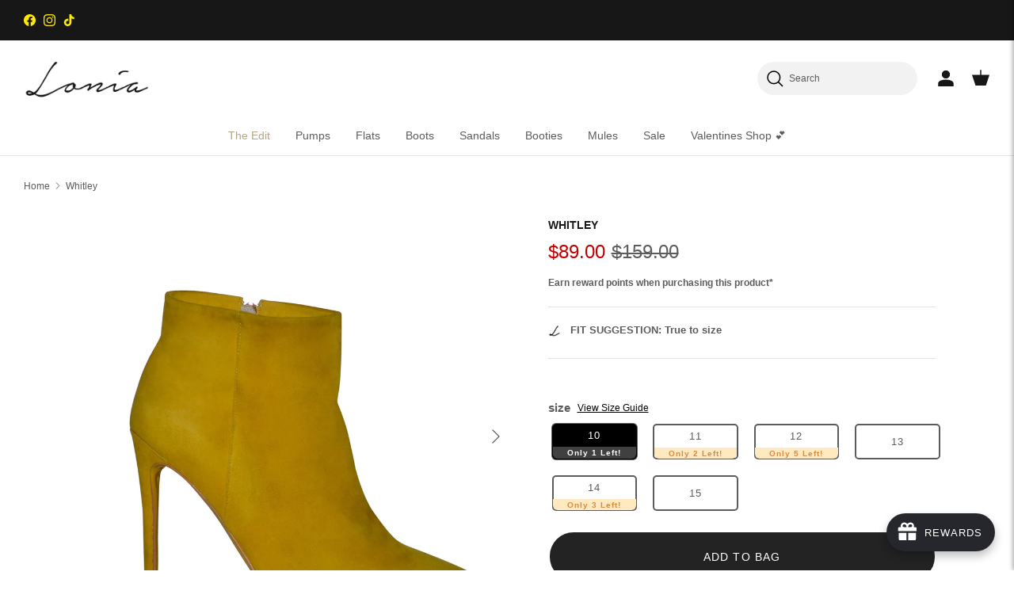

--- FILE ---
content_type: text/html; charset=utf-8
request_url: https://loniashoes.com/products/whitley
body_size: 128344
content:
<!doctype html>
<html class="no-js" lang="en" dir="ltr">
  <head><meta charset="utf-8">
<meta name="viewport" content="width=device-width,initial-scale=1">
<title>Whitley | Women Shoes Sizes 10-16 | Lonia</title><link rel="canonical" href="https://loniashoes.com/products/whitley"><link rel="icon" href="//loniashoes.com/cdn/shop/files/favicon_91fc1b6c-a630-474e-afd3-b1ff7e0ae8e4.png?crop=center&height=48&v=1677077668&width=48" type="image/png">
  <link rel="apple-touch-icon" href="//loniashoes.com/cdn/shop/files/favicon_91fc1b6c-a630-474e-afd3-b1ff7e0ae8e4.png?crop=center&height=180&v=1677077668&width=180"><meta name="description" content="With their sleek design and premium materials, Whitley shoes add a touch of elegance to any outfit. Don&#39;t wait - make every step stylish with Whitley shoes!"><meta property="og:site_name" content="Lonia">
<meta property="og:url" content="https://loniashoes.com/products/whitley">
<meta property="og:title" content="Whitley | Women Shoes Sizes 10-16 | Lonia">
<meta property="og:type" content="product">
<meta property="og:description" content="With their sleek design and premium materials, Whitley shoes add a touch of elegance to any outfit. Don&#39;t wait - make every step stylish with Whitley shoes!"><meta property="og:image" content="http://loniashoes.com/cdn/shop/products/booties-whitley-1.jpg?crop=center&height=1200&v=1680729694&width=1200">
  <meta property="og:image:secure_url" content="https://loniashoes.com/cdn/shop/products/booties-whitley-1.jpg?crop=center&height=1200&v=1680729694&width=1200">
  <meta property="og:image:width" content="1454">
  <meta property="og:image:height" content="1476"><meta property="og:price:amount" content="89.00">
  <meta property="og:price:currency" content="USD"><meta name="twitter:card" content="summary_large_image">
<meta name="twitter:title" content="Whitley | Women Shoes Sizes 10-16 | Lonia">
<meta name="twitter:description" content="With their sleek design and premium materials, Whitley shoes add a touch of elegance to any outfit. Don&#39;t wait - make every step stylish with Whitley shoes!">
<style>:root {
  --page-container-width:          1480px;
  --reading-container-width:       720px;
  --divider-opacity:               0.14;
  --gutter-large:                  30px;
  --gutter-desktop:                20px;
  --gutter-mobile:                 16px;
  --section-padding:               50px;
  --larger-section-padding:        80px;
  --larger-section-padding-mobile: 60px;
  --largest-section-padding:       110px;
  --aos-animate-duration:          0.6s;

  --base-font-family:              Helvetica, Arial, sans-serif;
  --base-font-weight:              400;
  --base-font-style:               normal;
  --heading-font-family:           Helvetica, Arial, sans-serif;
  --heading-font-weight:           700;
  --heading-font-style:            normal;
  --logo-font-family:              Helvetica, Arial, sans-serif;
  --logo-font-weight:              700;
  --logo-font-style:               normal;
  --nav-font-family:               Helvetica, Arial, sans-serif;
  --nav-font-weight:               400;
  --nav-font-style:                normal;

  --base-text-size:15px;
  --base-line-height:              1.6;
  --input-text-size:16px;
  --smaller-text-size-1:12px;
  --smaller-text-size-2:14px;
  --smaller-text-size-3:12px;
  --smaller-text-size-4:11px;
  --larger-text-size:34px;
  --super-large-text-size:60px;
  --super-large-mobile-text-size:27px;
  --larger-mobile-text-size:27px;
  --logo-text-size:26px;--btn-letter-spacing: 0.08em;
    --btn-text-transform: uppercase;
    --button-text-size: 13px;
    --quickbuy-button-text-size: 13;
    --small-feature-link-font-size: 0.75em;
    --input-btn-padding-top:             1.2em;
    --input-btn-padding-bottom:          1.2em;--heading-text-transform:uppercase;
  --nav-text-size:                      14px;
  --mobile-menu-font-weight:            600;

  --body-bg-color:                      255 255 255;
  --bg-color:                           255 255 255;
  --body-text-color:                    92 92 92;
  --text-color:                         92 92 92;

  --header-text-col:                    #171717;--header-text-hover-col:             var(--main-nav-link-hover-col);--header-bg-col:                     #ffffff;
  --heading-color:                     23 23 23;
  --body-heading-color:                23 23 23;
  --heading-divider-col:               #dfe3e8;

  --logo-col:                          #171717;
  --main-nav-bg:                       #ffffff;
  --main-nav-link-col:                 #5c5c5c;
  --main-nav-link-hover-col:           #c16452;
  --main-nav-link-featured-col:        #b3a487;

  --link-color:                        193 100 82;
  --body-link-color:                   193 100 82;

  --btn-bg-color:                        35 35 35;
  --btn-bg-hover-color:                  0 0 0;
  --btn-border-color:                    35 35 35;
  --btn-border-hover-color:              0 0 0;
  --btn-text-color:                      255 255 255;
  --btn-text-hover-color:                255 255 255;--btn-alt-bg-color:                    255 255 255;
  --btn-alt-text-color:                  35 35 35;
  --btn-alt-border-color:                35 35 35;
  --btn-alt-border-hover-color:          35 35 35;--btn-ter-bg-color:                    235 235 235;
  --btn-ter-text-color:                  41 41 41;
  --btn-ter-bg-hover-color:              35 35 35;
  --btn-ter-text-hover-color:            255 255 255;--btn-border-radius: 0;--color-scheme-default:                             #ffffff;
  --color-scheme-default-color:                       255 255 255;
  --color-scheme-default-text-color:                  92 92 92;
  --color-scheme-default-head-color:                  23 23 23;
  --color-scheme-default-link-color:                  193 100 82;
  --color-scheme-default-btn-text-color:              255 255 255;
  --color-scheme-default-btn-text-hover-color:        255 255 255;
  --color-scheme-default-btn-bg-color:                35 35 35;
  --color-scheme-default-btn-bg-hover-color:          0 0 0;
  --color-scheme-default-btn-border-color:            35 35 35;
  --color-scheme-default-btn-border-hover-color:      0 0 0;
  --color-scheme-default-btn-alt-text-color:          35 35 35;
  --color-scheme-default-btn-alt-bg-color:            255 255 255;
  --color-scheme-default-btn-alt-border-color:        35 35 35;
  --color-scheme-default-btn-alt-border-hover-color:  35 35 35;

  --color-scheme-1:                             #f2f2f2;
  --color-scheme-1-color:                       242 242 242;
  --color-scheme-1-text-color:                  52 52 52;
  --color-scheme-1-head-color:                  52 52 52;
  --color-scheme-1-link-color:                  52 52 52;
  --color-scheme-1-btn-text-color:              255 255 255;
  --color-scheme-1-btn-text-hover-color:        255 255 255;
  --color-scheme-1-btn-bg-color:                35 35 35;
  --color-scheme-1-btn-bg-hover-color:          0 0 0;
  --color-scheme-1-btn-border-color:            35 35 35;
  --color-scheme-1-btn-border-hover-color:      0 0 0;
  --color-scheme-1-btn-alt-text-color:          35 35 35;
  --color-scheme-1-btn-alt-bg-color:            255 255 255;
  --color-scheme-1-btn-alt-border-color:        35 35 35;
  --color-scheme-1-btn-alt-border-hover-color:  35 35 35;

  --color-scheme-2:                             #f2f2f2;
  --color-scheme-2-color:                       242 242 242;
  --color-scheme-2-text-color:                  52 52 52;
  --color-scheme-2-head-color:                  52 52 52;
  --color-scheme-2-link-color:                  52 52 52;
  --color-scheme-2-btn-text-color:              255 255 255;
  --color-scheme-2-btn-text-hover-color:        255 255 255;
  --color-scheme-2-btn-bg-color:                35 35 35;
  --color-scheme-2-btn-bg-hover-color:          0 0 0;
  --color-scheme-2-btn-border-color:            35 35 35;
  --color-scheme-2-btn-border-hover-color:      0 0 0;
  --color-scheme-2-btn-alt-text-color:          35 35 35;
  --color-scheme-2-btn-alt-bg-color:            255 255 255;
  --color-scheme-2-btn-alt-border-color:        35 35 35;
  --color-scheme-2-btn-alt-border-hover-color:  35 35 35;

  /* Shop Pay payment terms */
  --payment-terms-background-color:    #ffffff;--quickbuy-bg: 242 242 242;--body-input-background-color:       rgb(var(--body-bg-color));
  --input-background-color:            rgb(var(--body-bg-color));
  --body-input-text-color:             var(--body-text-color);
  --input-text-color:                  var(--body-text-color);
  --body-input-border-color:           rgb(214, 214, 214);
  --input-border-color:                rgb(214, 214, 214);
  --input-border-color-hover:          rgb(165, 165, 165);
  --input-border-color-active:         rgb(92, 92, 92);

  --swatch-cross-svg:                  url("data:image/svg+xml,%3Csvg xmlns='http://www.w3.org/2000/svg' width='240' height='240' viewBox='0 0 24 24' fill='none' stroke='rgb(214, 214, 214)' stroke-width='0.09' preserveAspectRatio='none' %3E%3Cline x1='24' y1='0' x2='0' y2='24'%3E%3C/line%3E%3C/svg%3E");
  --swatch-cross-hover:                url("data:image/svg+xml,%3Csvg xmlns='http://www.w3.org/2000/svg' width='240' height='240' viewBox='0 0 24 24' fill='none' stroke='rgb(165, 165, 165)' stroke-width='0.09' preserveAspectRatio='none' %3E%3Cline x1='24' y1='0' x2='0' y2='24'%3E%3C/line%3E%3C/svg%3E");
  --swatch-cross-active:               url("data:image/svg+xml,%3Csvg xmlns='http://www.w3.org/2000/svg' width='240' height='240' viewBox='0 0 24 24' fill='none' stroke='rgb(92, 92, 92)' stroke-width='0.09' preserveAspectRatio='none' %3E%3Cline x1='24' y1='0' x2='0' y2='24'%3E%3C/line%3E%3C/svg%3E");

  --footer-divider-col:                #eeeeee;
  --footer-text-col:                   109 113 117;
  --footer-heading-col:                23 23 23;
  --footer-bg:                         #ffffff;--product-label-overlay-justify: flex-start;--product-label-overlay-align: flex-end;--product-label-overlay-reduction-text:   #ffffff;
  --product-label-overlay-reduction-bg:     #c20000;
  --product-label-overlay-stock-text:       #ffffff;
  --product-label-overlay-stock-bg:         #09728c;
  --product-label-overlay-new-text:         #ffffff;
  --product-label-overlay-new-bg:           #c16452;
  --product-label-overlay-meta-text:        #ffffff;
  --product-label-overlay-meta-bg:          #bd2585;
  --product-label-sale-text:                #c20000;
  --product-label-sold-text:                #171717;
  --product-label-preorder-text:            #3ea36a;

  --product-block-crop-align:               center;

  
  --product-block-price-align:              center;
  --product-block-price-item-margin-start:  .25rem;
  --product-block-price-item-margin-end:    .25rem;
  

  --collection-block-image-position:   center center;

  --swatch-picker-image-size:          68px;
  --swatch-crop-align:                 center center;

  --image-overlay-text-color:          255 255 255;--image-overlay-bg:                  rgba(0, 0, 0, 0.11);
  --image-overlay-shadow-start:        rgb(0 0 0 / 0.15);
  --image-overlay-box-opacity:         0.9;.image-overlay--bg-box .text-overlay .text-overlay__text {
      --image-overlay-box-bg: 255 255 255;
      --heading-color: var(--body-heading-color);
      --text-color: var(--body-text-color);
      --link-color: var(--body-link-color);
    }--product-inventory-ok-box-color:            #f2faf0;
  --product-inventory-ok-text-color:           #108043;
  --product-inventory-ok-icon-box-fill-color:  #fff;
  --product-inventory-low-box-color:           #fcf1cd;
  --product-inventory-low-text-color:          #dd9a1a;
  --product-inventory-low-icon-box-fill-color: #fff;
  --product-inventory-low-text-color-channels: 16, 128, 67;
  --product-inventory-ok-text-color-channels:  221, 154, 26;

  --rating-star-color: 193 100 82;
}::selection {
    background: rgb(var(--body-heading-color));
    color: rgb(var(--body-bg-color));
  }
  ::-moz-selection {
    background: rgb(var(--body-heading-color));
    color: rgb(var(--body-bg-color));
  }.use-color-scheme--default {
  --product-label-sale-text:           #c20000;
  --product-label-sold-text:           #171717;
  --product-label-preorder-text:       #3ea36a;
  --input-background-color:            rgb(var(--body-bg-color));
  --input-text-color:                  var(--body-input-text-color);
  --input-border-color:                rgb(214, 214, 214);
  --input-border-color-hover:          rgb(165, 165, 165);
  --input-border-color-active:         rgb(92, 92, 92);
}</style>

    <link href="//loniashoes.com/cdn/shop/t/125/assets/main.css?v=180289990930500786831768588888" rel="stylesheet" type="text/css" media="all" />
<link href="//loniashoes.com/cdn/shop/t/125/assets/styles.css?v=76378944793587961321768589217" rel="stylesheet" type="text/css" media="all" />
<script>
      document.documentElement.className = document.documentElement.className.replace('no-js', 'js');

      window.theme = {
        info: {
          name: 'Symmetry',
          version: '7.1.1'
        },
        device: {
          hasTouch: window.matchMedia('(any-pointer: coarse)').matches,
          hasHover: window.matchMedia('(hover: hover)').matches
        },
        mediaQueries: {
          md: '(min-width: 768px)',
          productMediaCarouselBreak: '(min-width: 1041px)'
        },
        routes: {
          base: 'https://loniashoes.com',
          cart: '/cart',
          cartAdd: '/cart/add.js',
          cartUpdate: '/cart/update.js',
          predictiveSearch: '/search/suggest'
        },
        strings: {
          cartTermsConfirmation: "You must agree to the terms and conditions before continuing.",
          cartItemsQuantityError: "You can only add [QUANTITY] of this item to your cart.",
          generalSearchViewAll: "View all search results",
          noStock: "Sold out",
          noVariant: "Unavailable",
          productsProductChooseA: "Choose a",
          generalSearchPages: "Pages",
          generalSearchNoResultsWithoutTerms: "Sorry, we couldnʼt find any results",
          shippingCalculator: {
            singleRate: "There is one shipping rate for this destination:",
            multipleRates: "There are multiple shipping rates for this destination:",
            noRates: "We do not ship to this destination."
          }
        },
        settings: {
          moneyWithCurrencyFormat: "${{amount}} USD",
          cartType: "drawer",
          afterAddToCart: "drawer",
          quickbuyStyle: "button",
          externalLinksNewTab: true,
          internalLinksSmoothScroll: true
        }
      }

      theme.inlineNavigationCheck = function() {
        var pageHeader = document.querySelector('.pageheader'),
            inlineNavContainer = pageHeader.querySelector('.logo-area__left__inner'),
            inlineNav = inlineNavContainer.querySelector('.navigation--left');
        if (inlineNav && getComputedStyle(inlineNav).display != 'none') {
          var inlineMenuCentered = document.querySelector('.pageheader--layout-inline-menu-center'),
              logoContainer = document.querySelector('.logo-area__middle__inner');
          if(inlineMenuCentered) {
            var rightWidth = document.querySelector('.logo-area__right__inner').clientWidth,
                middleWidth = logoContainer.clientWidth,
                logoArea = document.querySelector('.logo-area'),
                computedLogoAreaStyle = getComputedStyle(logoArea),
                logoAreaInnerWidth = logoArea.clientWidth - Math.ceil(parseFloat(computedLogoAreaStyle.paddingLeft)) - Math.ceil(parseFloat(computedLogoAreaStyle.paddingRight)),
                availableNavWidth = logoAreaInnerWidth - Math.max(rightWidth, middleWidth) * 2 - 40;
            inlineNavContainer.style.maxWidth = availableNavWidth + 'px';
          }

          var firstInlineNavLink = inlineNav.querySelector('.navigation__item:first-child'),
              lastInlineNavLink = inlineNav.querySelector('.navigation__item:last-child');
          if (lastInlineNavLink) {
            var inlineNavWidth = null;
            if(document.querySelector('html[dir=rtl]')) {
              inlineNavWidth = firstInlineNavLink.offsetLeft - lastInlineNavLink.offsetLeft + firstInlineNavLink.offsetWidth;
            } else {
              inlineNavWidth = lastInlineNavLink.offsetLeft - firstInlineNavLink.offsetLeft + lastInlineNavLink.offsetWidth;
            }

         // console.log("inlineNavContainer.offsetWidth", inlineNavContainer.offsetWidth );
        //  console.log("inlineNavWidth", inlineNavWidth );

            if (inlineNavContainer.offsetWidth >= 615 ) {
              pageHeader.classList.add('pageheader--layout-inline-permitted');
              var tallLogo = logoContainer.clientHeight > lastInlineNavLink.clientHeight + 20;
              if (tallLogo) {
                inlineNav.classList.add('navigation--tight-underline');
              } else {
                inlineNav.classList.remove('navigation--tight-underline');
              }
            } else {
               pageHeader.classList.remove('pageheader--layout-inline-permitted');
            }
          }
        }
      };

      theme.setInitialHeaderHeightProperty = () => {
        const section = document.querySelector('.section-header');
        if (section) {
          document.documentElement.style.setProperty('--theme-header-height', Math.ceil(section.clientHeight) + 'px');
        }
      };
    </script>

    <script src="//loniashoes.com/cdn/shop/t/125/assets/main.js?v=165851528288005433031759212545" defer></script>
      <script src="//loniashoes.com/cdn/shop/t/125/assets/animate-on-scroll.js?v=15249566486942820451759212545" defer></script>
      <link href="//loniashoes.com/cdn/shop/t/125/assets/animate-on-scroll.css?v=35216439550296132921759212545" rel="stylesheet" type="text/css" media="all" />
    

    <script>window.performance && window.performance.mark && window.performance.mark('shopify.content_for_header.start');</script><meta name="google-site-verification" content="-U7IwH-ZgJvvXkZWcarM-oZ_T5OCVGeCws2JmcECouI">
<meta name="google-site-verification" content="urF17ktBtS02Hr1o3HbFyBJc1AlQJ7YbuqvnM5hB2KY">
<meta name="facebook-domain-verification" content="5dyxhj96zry1qjhrbieu3p47a4hnst">
<meta id="shopify-digital-wallet" name="shopify-digital-wallet" content="/23469923/digital_wallets/dialog">
<meta name="shopify-checkout-api-token" content="db749a982613ed5a40a950d0dc25985b">
<meta id="in-context-paypal-metadata" data-shop-id="23469923" data-venmo-supported="false" data-environment="production" data-locale="en_US" data-paypal-v4="true" data-currency="USD">
<link rel="alternate" hreflang="x-default" href="https://loniashoes.com/products/whitley">
<link rel="alternate" hreflang="en" href="https://loniashoes.com/products/whitley">
<link rel="alternate" hreflang="en-CA" href="https://loniashoes.com/en-ca/products/whitley">
<link rel="alternate" hreflang="en-BE" href="https://loniashoes.com/en-be/products/whitley">
<link rel="alternate" hreflang="en-DE" href="https://loniashoes.com/en-de/products/whitley">
<link rel="alternate" hreflang="en-AE" href="https://loniashoes.com/en-ae/products/whitley">
<link rel="alternate" hreflang="en-AU" href="https://loniashoes.com/en-au/products/whitley">
<link rel="alternate" hreflang="en-TR" href="https://loniashoes.com/en-tr/products/whitley">
<link rel="alternate" hreflang="en-GB" href="https://loniashoes.com/en-gb/products/whitley">
<link rel="alternate" hreflang="en-DK" href="https://loniashoes.com/en-dk/products/whitley">
<link rel="alternate" hreflang="en-TW" href="https://loniashoes.com/en-tw/products/whitley">
<link rel="alternate" hreflang="en-SG" href="https://loniashoes.com/en-sg/products/whitley">
<link rel="alternate" hreflang="en-FR" href="https://loniashoes.com/en-fr/products/whitley">
<link rel="alternate" type="application/json+oembed" href="https://loniashoes.com/products/whitley.oembed">
<script async="async" src="/checkouts/internal/preloads.js?locale=en-US"></script>
<link rel="preconnect" href="https://shop.app" crossorigin="anonymous">
<script async="async" src="https://shop.app/checkouts/internal/preloads.js?locale=en-US&shop_id=23469923" crossorigin="anonymous"></script>
<script id="apple-pay-shop-capabilities" type="application/json">{"shopId":23469923,"countryCode":"US","currencyCode":"USD","merchantCapabilities":["supports3DS"],"merchantId":"gid:\/\/shopify\/Shop\/23469923","merchantName":"Lonia","requiredBillingContactFields":["postalAddress","email","phone"],"requiredShippingContactFields":["postalAddress","email","phone"],"shippingType":"shipping","supportedNetworks":["visa","masterCard","amex","discover","elo","jcb"],"total":{"type":"pending","label":"Lonia","amount":"1.00"},"shopifyPaymentsEnabled":true,"supportsSubscriptions":true}</script>
<script id="shopify-features" type="application/json">{"accessToken":"db749a982613ed5a40a950d0dc25985b","betas":["rich-media-storefront-analytics"],"domain":"loniashoes.com","predictiveSearch":true,"shopId":23469923,"locale":"en"}</script>
<script>var Shopify = Shopify || {};
Shopify.shop = "lonia.myshopify.com";
Shopify.locale = "en";
Shopify.currency = {"active":"USD","rate":"1.0"};
Shopify.country = "US";
Shopify.theme = {"name":"Updating 12.20","id":183163715867,"schema_name":"Symmetry","schema_version":"7.1.1","theme_store_id":568,"role":"main"};
Shopify.theme.handle = "null";
Shopify.theme.style = {"id":null,"handle":null};
Shopify.cdnHost = "loniashoes.com/cdn";
Shopify.routes = Shopify.routes || {};
Shopify.routes.root = "/";</script>
<script type="module">!function(o){(o.Shopify=o.Shopify||{}).modules=!0}(window);</script>
<script>!function(o){function n(){var o=[];function n(){o.push(Array.prototype.slice.apply(arguments))}return n.q=o,n}var t=o.Shopify=o.Shopify||{};t.loadFeatures=n(),t.autoloadFeatures=n()}(window);</script>
<script>
  window.ShopifyPay = window.ShopifyPay || {};
  window.ShopifyPay.apiHost = "shop.app\/pay";
  window.ShopifyPay.redirectState = null;
</script>
<script id="shop-js-analytics" type="application/json">{"pageType":"product"}</script>
<script defer="defer" async type="module" src="//loniashoes.com/cdn/shopifycloud/shop-js/modules/v2/client.init-shop-cart-sync_C5BV16lS.en.esm.js"></script>
<script defer="defer" async type="module" src="//loniashoes.com/cdn/shopifycloud/shop-js/modules/v2/chunk.common_CygWptCX.esm.js"></script>
<script type="module">
  await import("//loniashoes.com/cdn/shopifycloud/shop-js/modules/v2/client.init-shop-cart-sync_C5BV16lS.en.esm.js");
await import("//loniashoes.com/cdn/shopifycloud/shop-js/modules/v2/chunk.common_CygWptCX.esm.js");

  window.Shopify.SignInWithShop?.initShopCartSync?.({"fedCMEnabled":true,"windoidEnabled":true});

</script>
<script defer="defer" async type="module" src="//loniashoes.com/cdn/shopifycloud/shop-js/modules/v2/client.payment-terms_CZxnsJam.en.esm.js"></script>
<script defer="defer" async type="module" src="//loniashoes.com/cdn/shopifycloud/shop-js/modules/v2/chunk.common_CygWptCX.esm.js"></script>
<script defer="defer" async type="module" src="//loniashoes.com/cdn/shopifycloud/shop-js/modules/v2/chunk.modal_D71HUcav.esm.js"></script>
<script type="module">
  await import("//loniashoes.com/cdn/shopifycloud/shop-js/modules/v2/client.payment-terms_CZxnsJam.en.esm.js");
await import("//loniashoes.com/cdn/shopifycloud/shop-js/modules/v2/chunk.common_CygWptCX.esm.js");
await import("//loniashoes.com/cdn/shopifycloud/shop-js/modules/v2/chunk.modal_D71HUcav.esm.js");

  
</script>
<script>
  window.Shopify = window.Shopify || {};
  if (!window.Shopify.featureAssets) window.Shopify.featureAssets = {};
  window.Shopify.featureAssets['shop-js'] = {"shop-cart-sync":["modules/v2/client.shop-cart-sync_ZFArdW7E.en.esm.js","modules/v2/chunk.common_CygWptCX.esm.js"],"init-fed-cm":["modules/v2/client.init-fed-cm_CmiC4vf6.en.esm.js","modules/v2/chunk.common_CygWptCX.esm.js"],"shop-button":["modules/v2/client.shop-button_tlx5R9nI.en.esm.js","modules/v2/chunk.common_CygWptCX.esm.js"],"shop-cash-offers":["modules/v2/client.shop-cash-offers_DOA2yAJr.en.esm.js","modules/v2/chunk.common_CygWptCX.esm.js","modules/v2/chunk.modal_D71HUcav.esm.js"],"init-windoid":["modules/v2/client.init-windoid_sURxWdc1.en.esm.js","modules/v2/chunk.common_CygWptCX.esm.js"],"shop-toast-manager":["modules/v2/client.shop-toast-manager_ClPi3nE9.en.esm.js","modules/v2/chunk.common_CygWptCX.esm.js"],"init-shop-email-lookup-coordinator":["modules/v2/client.init-shop-email-lookup-coordinator_B8hsDcYM.en.esm.js","modules/v2/chunk.common_CygWptCX.esm.js"],"init-shop-cart-sync":["modules/v2/client.init-shop-cart-sync_C5BV16lS.en.esm.js","modules/v2/chunk.common_CygWptCX.esm.js"],"avatar":["modules/v2/client.avatar_BTnouDA3.en.esm.js"],"pay-button":["modules/v2/client.pay-button_FdsNuTd3.en.esm.js","modules/v2/chunk.common_CygWptCX.esm.js"],"init-customer-accounts":["modules/v2/client.init-customer-accounts_DxDtT_ad.en.esm.js","modules/v2/client.shop-login-button_C5VAVYt1.en.esm.js","modules/v2/chunk.common_CygWptCX.esm.js","modules/v2/chunk.modal_D71HUcav.esm.js"],"init-shop-for-new-customer-accounts":["modules/v2/client.init-shop-for-new-customer-accounts_ChsxoAhi.en.esm.js","modules/v2/client.shop-login-button_C5VAVYt1.en.esm.js","modules/v2/chunk.common_CygWptCX.esm.js","modules/v2/chunk.modal_D71HUcav.esm.js"],"shop-login-button":["modules/v2/client.shop-login-button_C5VAVYt1.en.esm.js","modules/v2/chunk.common_CygWptCX.esm.js","modules/v2/chunk.modal_D71HUcav.esm.js"],"init-customer-accounts-sign-up":["modules/v2/client.init-customer-accounts-sign-up_CPSyQ0Tj.en.esm.js","modules/v2/client.shop-login-button_C5VAVYt1.en.esm.js","modules/v2/chunk.common_CygWptCX.esm.js","modules/v2/chunk.modal_D71HUcav.esm.js"],"shop-follow-button":["modules/v2/client.shop-follow-button_Cva4Ekp9.en.esm.js","modules/v2/chunk.common_CygWptCX.esm.js","modules/v2/chunk.modal_D71HUcav.esm.js"],"checkout-modal":["modules/v2/client.checkout-modal_BPM8l0SH.en.esm.js","modules/v2/chunk.common_CygWptCX.esm.js","modules/v2/chunk.modal_D71HUcav.esm.js"],"lead-capture":["modules/v2/client.lead-capture_Bi8yE_yS.en.esm.js","modules/v2/chunk.common_CygWptCX.esm.js","modules/v2/chunk.modal_D71HUcav.esm.js"],"shop-login":["modules/v2/client.shop-login_D6lNrXab.en.esm.js","modules/v2/chunk.common_CygWptCX.esm.js","modules/v2/chunk.modal_D71HUcav.esm.js"],"payment-terms":["modules/v2/client.payment-terms_CZxnsJam.en.esm.js","modules/v2/chunk.common_CygWptCX.esm.js","modules/v2/chunk.modal_D71HUcav.esm.js"]};
</script>
<script>(function() {
  var isLoaded = false;
  function asyncLoad() {
    if (isLoaded) return;
    isLoaded = true;
    var urls = ["https:\/\/scripttags.justuno.com\/shopify_justuno_23469923_62344.js?shop=lonia.myshopify.com","https:\/\/formbuilder.hulkapps.com\/skeletopapp.js?shop=lonia.myshopify.com","https:\/\/cdn.richpanel.com\/js\/richpanel_shopify_script.js?appClientId=loniashoes7862\u0026tenantId=loniashoes786\u0026shop=lonia.myshopify.com","https:\/\/static.shareasale.com\/json\/shopify\/deduplication.js?shop=lonia.myshopify.com","https:\/\/static.shareasale.com\/json\/shopify\/shareasale-tracking.js?sasmid=126351\u0026ssmtid=19038\u0026shop=lonia.myshopify.com","https:\/\/d18eg7dreypte5.cloudfront.net\/scripts\/integrations\/subscription.js?shop=lonia.myshopify.com","https:\/\/sales-pop.carecart.io\/lib\/salesnotifier.js?shop=lonia.myshopify.com","https:\/\/cdn.shopify.com\/s\/files\/1\/2346\/9923\/t\/116\/assets\/shopneybanner_script.js?v=1701866884\u0026shop=lonia.myshopify.com","https:\/\/d18eg7dreypte5.cloudfront.net\/browse-abandonment\/smsbump_timer.js?shop=lonia.myshopify.com","\/\/cdn.shopify.com\/proxy\/36b828267b083f8daaf59bf0d55f16eafaa6005c7e00973d4351b0bcc0501f42\/forms-akamai.smsbump.com\/20043\/form_148981.js?ver=1768277634\u0026shop=lonia.myshopify.com\u0026sp-cache-control=cHVibGljLCBtYXgtYWdlPTkwMA"];
    for (var i = 0; i < urls.length; i++) {
      var s = document.createElement('script');
      s.type = 'text/javascript';
      s.async = true;
      s.src = urls[i];
      var x = document.getElementsByTagName('script')[0];
      x.parentNode.insertBefore(s, x);
    }
  };
  if(window.attachEvent) {
    window.attachEvent('onload', asyncLoad);
  } else {
    window.addEventListener('load', asyncLoad, false);
  }
})();</script>
<script id="__st">var __st={"a":23469923,"offset":-18000,"reqid":"647ea3b5-8a47-46d7-9044-560f1b481acb-1768611397","pageurl":"loniashoes.com\/products\/whitley","u":"8f4ce5e1fd5c","p":"product","rtyp":"product","rid":6701354483815};</script>
<script>window.ShopifyPaypalV4VisibilityTracking = true;</script>
<script id="captcha-bootstrap">!function(){'use strict';const t='contact',e='account',n='new_comment',o=[[t,t],['blogs',n],['comments',n],[t,'customer']],c=[[e,'customer_login'],[e,'guest_login'],[e,'recover_customer_password'],[e,'create_customer']],r=t=>t.map((([t,e])=>`form[action*='/${t}']:not([data-nocaptcha='true']) input[name='form_type'][value='${e}']`)).join(','),a=t=>()=>t?[...document.querySelectorAll(t)].map((t=>t.form)):[];function s(){const t=[...o],e=r(t);return a(e)}const i='password',u='form_key',d=['recaptcha-v3-token','g-recaptcha-response','h-captcha-response',i],f=()=>{try{return window.sessionStorage}catch{return}},m='__shopify_v',_=t=>t.elements[u];function p(t,e,n=!1){try{const o=window.sessionStorage,c=JSON.parse(o.getItem(e)),{data:r}=function(t){const{data:e,action:n}=t;return t[m]||n?{data:e,action:n}:{data:t,action:n}}(c);for(const[e,n]of Object.entries(r))t.elements[e]&&(t.elements[e].value=n);n&&o.removeItem(e)}catch(o){console.error('form repopulation failed',{error:o})}}const l='form_type',E='cptcha';function T(t){t.dataset[E]=!0}const w=window,h=w.document,L='Shopify',v='ce_forms',y='captcha';let A=!1;((t,e)=>{const n=(g='f06e6c50-85a8-45c8-87d0-21a2b65856fe',I='https://cdn.shopify.com/shopifycloud/storefront-forms-hcaptcha/ce_storefront_forms_captcha_hcaptcha.v1.5.2.iife.js',D={infoText:'Protected by hCaptcha',privacyText:'Privacy',termsText:'Terms'},(t,e,n)=>{const o=w[L][v],c=o.bindForm;if(c)return c(t,g,e,D).then(n);var r;o.q.push([[t,g,e,D],n]),r=I,A||(h.body.append(Object.assign(h.createElement('script'),{id:'captcha-provider',async:!0,src:r})),A=!0)});var g,I,D;w[L]=w[L]||{},w[L][v]=w[L][v]||{},w[L][v].q=[],w[L][y]=w[L][y]||{},w[L][y].protect=function(t,e){n(t,void 0,e),T(t)},Object.freeze(w[L][y]),function(t,e,n,w,h,L){const[v,y,A,g]=function(t,e,n){const i=e?o:[],u=t?c:[],d=[...i,...u],f=r(d),m=r(i),_=r(d.filter((([t,e])=>n.includes(e))));return[a(f),a(m),a(_),s()]}(w,h,L),I=t=>{const e=t.target;return e instanceof HTMLFormElement?e:e&&e.form},D=t=>v().includes(t);t.addEventListener('submit',(t=>{const e=I(t);if(!e)return;const n=D(e)&&!e.dataset.hcaptchaBound&&!e.dataset.recaptchaBound,o=_(e),c=g().includes(e)&&(!o||!o.value);(n||c)&&t.preventDefault(),c&&!n&&(function(t){try{if(!f())return;!function(t){const e=f();if(!e)return;const n=_(t);if(!n)return;const o=n.value;o&&e.removeItem(o)}(t);const e=Array.from(Array(32),(()=>Math.random().toString(36)[2])).join('');!function(t,e){_(t)||t.append(Object.assign(document.createElement('input'),{type:'hidden',name:u})),t.elements[u].value=e}(t,e),function(t,e){const n=f();if(!n)return;const o=[...t.querySelectorAll(`input[type='${i}']`)].map((({name:t})=>t)),c=[...d,...o],r={};for(const[a,s]of new FormData(t).entries())c.includes(a)||(r[a]=s);n.setItem(e,JSON.stringify({[m]:1,action:t.action,data:r}))}(t,e)}catch(e){console.error('failed to persist form',e)}}(e),e.submit())}));const S=(t,e)=>{t&&!t.dataset[E]&&(n(t,e.some((e=>e===t))),T(t))};for(const o of['focusin','change'])t.addEventListener(o,(t=>{const e=I(t);D(e)&&S(e,y())}));const B=e.get('form_key'),M=e.get(l),P=B&&M;t.addEventListener('DOMContentLoaded',(()=>{const t=y();if(P)for(const e of t)e.elements[l].value===M&&p(e,B);[...new Set([...A(),...v().filter((t=>'true'===t.dataset.shopifyCaptcha))])].forEach((e=>S(e,t)))}))}(h,new URLSearchParams(w.location.search),n,t,e,['guest_login'])})(!0,!0)}();</script>
<script integrity="sha256-4kQ18oKyAcykRKYeNunJcIwy7WH5gtpwJnB7kiuLZ1E=" data-source-attribution="shopify.loadfeatures" defer="defer" src="//loniashoes.com/cdn/shopifycloud/storefront/assets/storefront/load_feature-a0a9edcb.js" crossorigin="anonymous"></script>
<script crossorigin="anonymous" defer="defer" src="//loniashoes.com/cdn/shopifycloud/storefront/assets/shopify_pay/storefront-65b4c6d7.js?v=20250812"></script>
<script data-source-attribution="shopify.dynamic_checkout.dynamic.init">var Shopify=Shopify||{};Shopify.PaymentButton=Shopify.PaymentButton||{isStorefrontPortableWallets:!0,init:function(){window.Shopify.PaymentButton.init=function(){};var t=document.createElement("script");t.src="https://loniashoes.com/cdn/shopifycloud/portable-wallets/latest/portable-wallets.en.js",t.type="module",document.head.appendChild(t)}};
</script>
<script data-source-attribution="shopify.dynamic_checkout.buyer_consent">
  function portableWalletsHideBuyerConsent(e){var t=document.getElementById("shopify-buyer-consent"),n=document.getElementById("shopify-subscription-policy-button");t&&n&&(t.classList.add("hidden"),t.setAttribute("aria-hidden","true"),n.removeEventListener("click",e))}function portableWalletsShowBuyerConsent(e){var t=document.getElementById("shopify-buyer-consent"),n=document.getElementById("shopify-subscription-policy-button");t&&n&&(t.classList.remove("hidden"),t.removeAttribute("aria-hidden"),n.addEventListener("click",e))}window.Shopify?.PaymentButton&&(window.Shopify.PaymentButton.hideBuyerConsent=portableWalletsHideBuyerConsent,window.Shopify.PaymentButton.showBuyerConsent=portableWalletsShowBuyerConsent);
</script>
<script data-source-attribution="shopify.dynamic_checkout.cart.bootstrap">document.addEventListener("DOMContentLoaded",(function(){function t(){return document.querySelector("shopify-accelerated-checkout-cart, shopify-accelerated-checkout")}if(t())Shopify.PaymentButton.init();else{new MutationObserver((function(e,n){t()&&(Shopify.PaymentButton.init(),n.disconnect())})).observe(document.body,{childList:!0,subtree:!0})}}));
</script>
<script id='scb4127' type='text/javascript' async='' src='https://loniashoes.com/cdn/shopifycloud/privacy-banner/storefront-banner.js'></script><link id="shopify-accelerated-checkout-styles" rel="stylesheet" media="screen" href="https://loniashoes.com/cdn/shopifycloud/portable-wallets/latest/accelerated-checkout-backwards-compat.css" crossorigin="anonymous">
<style id="shopify-accelerated-checkout-cart">
        #shopify-buyer-consent {
  margin-top: 1em;
  display: inline-block;
  width: 100%;
}

#shopify-buyer-consent.hidden {
  display: none;
}

#shopify-subscription-policy-button {
  background: none;
  border: none;
  padding: 0;
  text-decoration: underline;
  font-size: inherit;
  cursor: pointer;
}

#shopify-subscription-policy-button::before {
  box-shadow: none;
}

      </style>
<script id="sections-script" data-sections="main-product" defer="defer" src="//loniashoes.com/cdn/shop/t/125/compiled_assets/scripts.js?21531"></script>
<script>window.performance && window.performance.mark && window.performance.mark('shopify.content_for_header.end');</script>
<!-- CC Custom Head Start --><!-- CC Custom Head End --><script src="https://cdn.shopify.com/s/files/1/2346/9923/t/102/assets/swiper.min.js" defer></script>
<link rel="stylesheet" href="https://cdn.shopify.com/s/files/1/2346/9923/t/102/assets/swiper.min.css">
    <!-- begin-boost-pfs-filter-css -->
    <link rel="preload stylesheet" href="//loniashoes.com/cdn/shop/t/125/assets/boost-pfs-instant-search.css?v=146474835330714392691759212545" as="style"><link href="//loniashoes.com/cdn/shop/t/125/assets/boost-pfs-custom.css?v=111305218352978497881759212545" rel="stylesheet" type="text/css" media="all" />
<style data-id="boost-pfs-style">
    .boost-pfs-filter-option-title-text {}

   .boost-pfs-filter-tree-v .boost-pfs-filter-option-title-text:before {}
    .boost-pfs-filter-tree-v .boost-pfs-filter-option.boost-pfs-filter-option-collapsed .boost-pfs-filter-option-title-text:before {}
    .boost-pfs-filter-tree-h .boost-pfs-filter-option-title-heading:before {}

    .boost-pfs-filter-refine-by .boost-pfs-filter-option-title h3 {}

    .boost-pfs-filter-option-content .boost-pfs-filter-option-item-list .boost-pfs-filter-option-item button,
    .boost-pfs-filter-option-content .boost-pfs-filter-option-item-list .boost-pfs-filter-option-item .boost-pfs-filter-button,
    .boost-pfs-filter-option-range-amount input,
    .boost-pfs-filter-tree-v .boost-pfs-filter-refine-by .boost-pfs-filter-refine-by-items .refine-by-item,
    .boost-pfs-filter-refine-by-wrapper-v .boost-pfs-filter-refine-by .boost-pfs-filter-refine-by-items .refine-by-item,
    .boost-pfs-filter-refine-by .boost-pfs-filter-option-title,
    .boost-pfs-filter-refine-by .boost-pfs-filter-refine-by-items .refine-by-item>a,
    .boost-pfs-filter-refine-by>span,
    .boost-pfs-filter-clear,
    .boost-pfs-filter-clear-all{}
    .boost-pfs-filter-tree-h .boost-pfs-filter-pc .boost-pfs-filter-refine-by-items .refine-by-item .boost-pfs-filter-clear .refine-by-type,
    .boost-pfs-filter-refine-by-wrapper-h .boost-pfs-filter-pc .boost-pfs-filter-refine-by-items .refine-by-item .boost-pfs-filter-clear .refine-by-type {}

    .boost-pfs-filter-option-multi-level-collections .boost-pfs-filter-option-multi-level-list .boost-pfs-filter-option-item .boost-pfs-filter-button-arrow .boost-pfs-arrow:before,
    .boost-pfs-filter-option-multi-level-tag .boost-pfs-filter-option-multi-level-list .boost-pfs-filter-option-item .boost-pfs-filter-button-arrow .boost-pfs-arrow:before {}

    .boost-pfs-filter-refine-by-wrapper-v .boost-pfs-filter-refine-by .boost-pfs-filter-refine-by-items .refine-by-item .boost-pfs-filter-clear:after,
    .boost-pfs-filter-refine-by-wrapper-v .boost-pfs-filter-refine-by .boost-pfs-filter-refine-by-items .refine-by-item .boost-pfs-filter-clear:before,
    .boost-pfs-filter-tree-v .boost-pfs-filter-refine-by .boost-pfs-filter-refine-by-items .refine-by-item .boost-pfs-filter-clear:after,
    .boost-pfs-filter-tree-v .boost-pfs-filter-refine-by .boost-pfs-filter-refine-by-items .refine-by-item .boost-pfs-filter-clear:before,
    .boost-pfs-filter-refine-by-wrapper-h .boost-pfs-filter-pc .boost-pfs-filter-refine-by-items .refine-by-item .boost-pfs-filter-clear:after,
    .boost-pfs-filter-refine-by-wrapper-h .boost-pfs-filter-pc .boost-pfs-filter-refine-by-items .refine-by-item .boost-pfs-filter-clear:before,
    .boost-pfs-filter-tree-h .boost-pfs-filter-pc .boost-pfs-filter-refine-by-items .refine-by-item .boost-pfs-filter-clear:after,
    .boost-pfs-filter-tree-h .boost-pfs-filter-pc .boost-pfs-filter-refine-by-items .refine-by-item .boost-pfs-filter-clear:before {}
    .boost-pfs-filter-option-range-slider .noUi-value-horizontal {}

    .boost-pfs-filter-tree-mobile-button button,
    .boost-pfs-filter-top-sorting-mobile button {}
    .boost-pfs-filter-top-sorting-mobile button>span:after {}
  </style>

    <!-- end-boost-pfs-filter-css -->

    <script async defer src="https://tools.luckyorange.com/core/lo.js?site-id=279b11cc"></script>
    <script src="https://code.jquery.com/jquery-3.6.0.min.js"></script>

    <script>

if(!window.jQuery){
	var jqueryScript = document.createElement('script');
	jqueryScript.setAttribute('src','https://ajax.googleapis.com/ajax/libs/jquery/3.6.0/jquery.min.js');
	document.head.appendChild(jqueryScript);
}

__DL__jQueryinterval = setInterval(function(){
	// wait for jQuery to load & run script after jQuery has loaded
	if(window.jQuery){
    	// search parameters
    	getURLParams = function(name, url){
        	if (!url) url = window.location.href;
        	name = name.replace(/[\[\]]/g, "\\$&");
        	var regex = new RegExp("[?&]" + name + "(=([^&#]*)|&|#|$)"),
        	results = regex.exec(url);
        	if (!results) return null;
        	if (!results[2]) return '';
        	return decodeURIComponent(results[2].replace(/\+/g, " "));
    	};
   	 
    	/**********************
    	* DYNAMIC DEPENDENCIES
    	***********************/
   	 
    	__DL__ = {
        	dynamicCart: true,  // if cart is dynamic (meaning no refresh on cart add) set to true
        	debug: false, // if true, console messages will be displayed
        	cart: null,
        	wishlist: null,
        	removeCart: null
    	};
   	 
    	customBindings = {
        	cartTriggers: [],
        	viewCart: [],
        	removeCartTrigger: [],
        	cartVisableSelector: [],
        	promoSubscriptionsSelectors: [],
        	promoSuccess: [],
        	ctaSelectors: [],
        	newsletterSelectors: [],
        	newsletterSuccess: [],
        	searchPage: [],
        	wishlistSelector: [],
        	removeWishlist: [],
        	wishlistPage: [],
        	searchTermQuery: [getURLParams('q')], // replace var with correct query
    	};
   	 
    	/* DO NOT EDIT *
    	defaultBindings = {
        	cartTriggers: ['form[action="/cart/add"] [type="submit"],.add-to-cart,.cart-btn'],
        	viewCart: ['form[action="/cart"],.my-cart,.trigger-cart,#mobileCart'],
        	removeCartTrigger: ['[href*="/cart/change"]'],
        	cartVisableSelector: ['.inlinecart.is-active,.inline-cart.is-active'],
        	promoSubscriptionsSelectors: [],
        	promoSuccess: [],
        	ctaSelectors: [],
        	newsletterSelectors: ['input.contact_email'],
        	newsletterSuccess: ['.success_message'],
        	searchPage: ['search'],
        	wishlistSelector: [],
        	removeWishlist: [],
        	wishlistPage: []
    	};
   	 
    	// stitch bindings
    	objectArray = customBindings;
    	outputObject = __DL__;
   	 
    	applyBindings = function(objectArray, outputObject){
        	for (var x in objectArray) {  
            	var key = x;
            	var objs = objectArray[x];
            	values = [];    
            	if(objs.length > 0){    
                	values.push(objs);
                	if(key in outputObject){         	 
                    	values.push(outputObject[key]);
                    	outputObject[key] = values.join(", ");
                	}else{   	 
                    	outputObject[key] = values.join(", ");
                	}   
            	}  
        	}
    	};
   	 
    	applyBindings(customBindings, __DL__);
    	applyBindings(defaultBindings, __DL__);
   	 
    	/**********************
    	* PREREQUISITE LIBRARIES
    	***********************/
   	 
    	clearInterval(__DL__jQueryinterval);
   	 
    	// jquery-cookies.js
    	if(typeof $.cookie!==undefined){
        	(function(a){if(typeof define==='function'&&define.amd){define(['jquery'],a)}else if(typeof exports==='object'){module.exports=a(require('jquery'))}else{a(jQuery)}}(function($){var g=/\+/g;function encode(s){return h.raw?s:encodeURIComponent(s)}function decode(s){return h.raw?s:decodeURIComponent(s)}function stringifyCookieValue(a){return encode(h.json?JSON.stringify(a):String(a))}function parseCookieValue(s){if(s.indexOf('"')===0){s=s.slice(1,-1).replace(/\\"/g,'"').replace(/\\\\/g,'\\')}try{s=decodeURIComponent(s.replace(g,' '));return h.json?JSON.parse(s):s}catch(e){}}function read(s,a){var b=h.raw?s:parseCookieValue(s);return $.isFunction(a)?a(b):b}var h=$.cookie=function(a,b,c){if(arguments.length>1&&!$.isFunction(b)){c=$.extend({},h.defaults,c);if(typeof c.expires==='number'){var d=c.expires,t=c.expires=new Date();t.setMilliseconds(t.getMilliseconds()+d*864e+5)}return(document.cookie=[encode(a),'=',stringifyCookieValue(b),c.expires?'; expires='+c.expires.toUTCString():'',c.path?'; path='+c.path:'',c.domain?'; domain='+c.domain:'',c.secure?'; secure':''].join(''))}var e=a?undefined:{},cookies=document.cookie?document.cookie.split('; '):[],i=0,l=cookies.length;for(;i<l;i++){var f=cookies[i].split('='),name=decode(f.shift()),cookie=f.join('=');if(a===name){e=read(cookie,b);break}if(!a&&(cookie=read(cookie))!==undefined){e[name]=cookie}}return e};h.defaults={};$.removeCookie=function(a,b){$.cookie(a,'',$.extend({},b,{expires:-1}));return!$.cookie(a)}}))}
   	 
    	/**********************
    	* Begin dataLayer Build
    	***********************/
   	 
    	window.dataLayer = window.dataLayer || [];  // init data layer if doesn't already exist

    	var template = "product";
   	 
    	/**
    	* Landing Page Cookie
    	* 1. Detect if user just landed on the site
    	* 2. Only fires if Page Title matches website */
   	 
    	$.cookie.raw = true;
    	if ($.cookie('landingPage') === undefined || $.cookie('landingPage').length === 0) {
        	var landingPage = true;
        	$.cookie('landingPage', unescape);
        	$.removeCookie('landingPage', {path: '/'});
        	$.cookie('landingPage', 'landed', {path: '/'});
    	} else {
        	var landingPage = false;
        	$.cookie('landingPage', unescape);
        	$.removeCookie('landingPage', {path: '/'});
        	$.cookie('landingPage', 'refresh', {path: '/'});
    	}
    	if (__DL__.debug) {
        	console.log('Landing Page: ' + landingPage);
    	}
   	 
    	/**
    	* Log State Cookie */
   	 
    	
    	var isLoggedIn = false;
    	
    	if (!isLoggedIn) {
        	$.cookie('logState', unescape);
        	$.removeCookie('logState', {path: '/'});
        	$.cookie('logState', 'loggedOut', {path: '/'});
    	} else {
        	if ($.cookie('logState') === 'loggedOut' || $.cookie('logState') === undefined) {
            	$.cookie('logState', unescape);
            	$.removeCookie('logState', {path: '/'});
            	$.cookie('logState', 'firstLog', {path: '/'});
        	} else if ($.cookie('logState') === 'firstLog') {
            	$.cookie('logState', unescape);
            	$.removeCookie('logState', {path: '/'});
            	$.cookie('logState', 'refresh', {path: '/'});
        	}
    	}
   	 
    	if ($.cookie('logState') === 'firstLog') {
        	var firstLog = true;
    	} else {
        	var firstLog = false;
    	}
   	 
    	/**********************
    	* DATALAYER SECTIONS
    	***********************/
   	 
    	/**
    	* DATALAYER: Landing Page
    	* Fires any time a user first lands on the site. */
   	 
    	if ($.cookie('landingPage') === 'landed') {
        	dataLayer.push({
            	'pageType': 'Landing',
            	'event': 'first_time_visitor'
        	});
    	}
   	 
    	/**
    	* DATALAYER: Log State
    	* 1. Determine if user is logged in or not.
    	* 2. Return User specific data. */
   	 
    	var logState = {
        	
        	
        	'logState' : "Logged Out",
        	
        	
        	'firstLog'  	: firstLog,
        	'customerEmail' : null,
        	'timestamp' 	: Date().replace(/\(.*?\)/g,''),  
        	
        	'customerType'   	: 'New',
        	'customerTypeNumber' :'1',
        	
        	'shippingInfo' : {
            	'fullName'  : null,
            	'firstName' : null,
            	'lastName'  : null,
            	'address1'  : null,
            	'address2'  : null,
            	'street'	: null,
            	'city'  	: null,
            	'province'  : null,
            	'zip'   	: null,
            	'country'   : null,
            	'phone' 	: null,
        	},
        	'billingInfo' : {
            	'fullName'  : null,
            	'firstName' : null,
            	'lastName'  : null,
            	'address1'  : null,
            	'address2'  : null,
            	'street'	: null,
            	'city'  	: null,
            	'province'  : null,
            	'zip'   	: null,
            	'country'   : null,
            	'phone' 	: null,
        	},
        	'checkoutEmail' : null,
        	'currency'  	: "USD",
        	'pageType'  	: 'Log State',
        	'event'     	: 'logState'
    	}
    	dataLayer.push(logState);
    	/**
    	* DATALAYER: Homepage */
   	 
    	if(document.location.pathname == "/"){
        	dataLayer.push({
            	'pageType' : 'Homepage',
            	'event'	: 'homepage',
            	logState
        	});
    	}
 	 
    	/**
    	* DATALAYER: 404 Pages
    	* Fire on 404 Pages */
 		 
    	/**
    	* DATALAYER: Blog Articles
    	* Fire on Blog Article Pages */
    	
   	 
    	/** DATALAYER: Product List Page (Collections, Category)
    	* Fire on all product listing pages. */
    	
       	 
    	/** DATALAYER: Product Page
    	* Fire on all Product View pages. */
    	  
        	var ecommerce = {
            	'items': [{
                	'item_id'    	: 6701354483815,  
                	'item_variant'	: 39889257136231,        	 
                	'item_name'  	: "Whitley",
                	'price'       	: "89.00",
                	'item_brand'  	: "Lonia",
                	'item_category'   : "Booties",
                	'item_list_name'  : null,
                	'description' 	: "FIT SUGGESTION: True to sizeThese yellow suede booties are as fashionable as they are functional. A subtle addition to any wardrobe with a lining that makes them easy to wear during any season. Dress them up or dress them down.∞ 4 inch heel∞ Suede material∞ Dyed rubber sole ",
                	'imageURL'    	: 'https://loniashoes.com/cdn/shop/products/booties-whitley-1_grande.jpg?v=1680729694',
                	'productURL'  	: '/products/whitley'
            	}]
        	};          	 
        	dataLayer.push({
            	'pageType' : 'Product',
            	'event'	: 'view_item',
       		  ecommerce
       		 });
        	$(__DL__.cartTriggers).click(function(){
   			 dataLayer.push({               	 
                	'event'	: 'add_to_cart',
                	ecommerce
          		 });             	 
        	});         	 
     	 
 	 
    	/** DATALAYER: Cart View
    	* Fire anytime a user views their cart (non-dynamic) */          	 
    	
           	 
    	/** DATALAYER: Checkout on Shopify Plus **/
    	if(Shopify.Checkout){
        	var ecommerce = {
            	'transaction_id': 'null',
            	'affiliation': "Lonia",
            	'value': "",
            	'tax': "",
            	'shipping': "",
            	'subtotal': "",
            	'currency': null,
            	
            	'email': null,
            	'items':[],
            	};
        	if(Shopify.Checkout.step){
            	if(Shopify.Checkout.step.length > 0){
                	if (Shopify.Checkout.step === 'contact_information'){
                    	dataLayer.push({
                        	'event'	:'begin_checkout',
                        	'pageType' :'Customer Information',
                        	'step': 1,
                   		 ecommerce
                    	});
                	}else if (Shopify.Checkout.step === 'shipping_method'){
                    	dataLayer.push({
                        	'event'	:'add_shipping_info',
                        	'pageType' :'Shipping Information',
                        	ecommerce
                    	});
                	}else if( Shopify.Checkout.step === "payment_method" ){
                    	dataLayer.push({
                        	'event'	:'add_payment_info',
                        	'pageType' :'Add Payment Info',
                   		 ecommerce
                    	});
                	}
            	}
                       	 
            	/** DATALAYER: Transaction */
            	if(Shopify.Checkout.page == "thank_you"){
                	dataLayer.push({
                	'pageType' :'Transaction',
                	'event'	:'purchase',
                	ecommerce
                	});
            	}          	 
        	}
    	}
         	 
    	/** DOM Ready **/    
    	$(document).ready(function() {
        	/** DATALAYER: Search Results */
        	var searchPage = new RegExp(__DL__.searchPage, "g");
        	if(document.location.pathname.match(searchPage)){
            	var ecommerce = {
                	items :[],
            	};
            	dataLayer.push({
                	'pageType'   : "Search",
                	'search_term' : __DL__.searchTermQuery,                                  	 
                	'event'  	: "search",
                	'item_list_name'  : null,
                	ecommerce
            	});    
        	}
       	 
        	/** DATALAYER: Remove From Cart **/
        	

        	/** Google Tag Manager **/
        	(function(w,d,s,l,i){w[l]=w[l]||[];w[l].push({'gtm.start':
        	new Date().getTime(),event:'gtm.js'});var f=d.getElementsByTagName(s)[0],
        	j=d.createElement(s),dl=l!='dataLayer'?'&l='+l:'';j.async=true;j.src=
        	'https://www.googletagmanager.com/gtm.js?id='+i+dl;f.parentNode.insertBefore(j,f);
        	})(window,document,'script','dataLayer','GTM-PFVBGK');

    	}); // document ready
	}
}, 500);
 
</script> 





    <meta name="msvalidate.01" content="C614C7F1275AE7AD302458BBDCF18AA8">
    <!-- Google tag (gtag.js) -->
    <script async src="https://www.googletagmanager.com/gtag/js?id=G-876JH6Q4F6"></script>
    <script>
      window.dataLayer = window.dataLayer || [];
      function gtag(){dataLayer.push(arguments);}
      gtag('js', new Date());

      gtag('config', 'G-876JH6Q4F6');
    </script>

    <link rel="alternate" href="https://loniashoes.com/" hreflang="en-us">
    <meta name="geo.region" content="AU-VIC">
    <meta name="geo.placename" content="Melbourne">
    <meta name="geo.position" content="-37.954721;145.151387">
    <meta name="ICBM" content="-37.954721, 145.151387">

    <link href="//loniashoes.com/cdn/shop/t/125/assets/cart-upsell.css?v=43094894197374040091759212545" rel="stylesheet" type="text/css" media="all" />

  <!-- BEGIN app block: shopify://apps/triplewhale/blocks/triple_pixel_snippet/483d496b-3f1a-4609-aea7-8eee3b6b7a2a --><link rel='preconnect dns-prefetch' href='https://api.config-security.com/' crossorigin />
<link rel='preconnect dns-prefetch' href='https://conf.config-security.com/' crossorigin />
<script>
/* >> TriplePixel :: start*/
window.TriplePixelData={TripleName:"lonia.myshopify.com",ver:"2.16",plat:"SHOPIFY",isHeadless:false,src:'SHOPIFY_EXT',product:{id:"6701354483815",name:`Whitley`,price:"89.00",variant:"39889257136231"},search:"",collection:"",cart:"drawer",template:"product",curr:"USD" || "USD"},function(W,H,A,L,E,_,B,N){function O(U,T,P,H,R){void 0===R&&(R=!1),H=new XMLHttpRequest,P?(H.open("POST",U,!0),H.setRequestHeader("Content-Type","text/plain")):H.open("GET",U,!0),H.send(JSON.stringify(P||{})),H.onreadystatechange=function(){4===H.readyState&&200===H.status?(R=H.responseText,U.includes("/first")?eval(R):P||(N[B]=R)):(299<H.status||H.status<200)&&T&&!R&&(R=!0,O(U,T-1,P))}}if(N=window,!N[H+"sn"]){N[H+"sn"]=1,L=function(){return Date.now().toString(36)+"_"+Math.random().toString(36)};try{A.setItem(H,1+(0|A.getItem(H)||0)),(E=JSON.parse(A.getItem(H+"U")||"[]")).push({u:location.href,r:document.referrer,t:Date.now(),id:L()}),A.setItem(H+"U",JSON.stringify(E))}catch(e){}var i,m,p;A.getItem('"!nC`')||(_=A,A=N,A[H]||(E=A[H]=function(t,e,i){return void 0===i&&(i=[]),"State"==t?E.s:(W=L(),(E._q=E._q||[]).push([W,t,e].concat(i)),W)},E.s="Installed",E._q=[],E.ch=W,B="configSecurityConfModel",N[B]=1,O("https://conf.config-security.com/model",5),i=L(),m=A[atob("c2NyZWVu")],_.setItem("di_pmt_wt",i),p={id:i,action:"profile",avatar:_.getItem("auth-security_rand_salt_"),time:m[atob("d2lkdGg=")]+":"+m[atob("aGVpZ2h0")],host:A.TriplePixelData.TripleName,plat:A.TriplePixelData.plat,url:window.location.href.slice(0,500),ref:document.referrer,ver:A.TriplePixelData.ver},O("https://api.config-security.com/event",5,p),O("https://api.config-security.com/first?host=".concat(p.host,"&plat=").concat(p.plat),5)))}}("","TriplePixel",localStorage);
/* << TriplePixel :: end*/
</script>



<!-- END app block --><!-- BEGIN app block: shopify://apps/boost-ai-search-filter/blocks/boost-sd-ssr/7fc998ae-a150-4367-bab8-505d8a4503f7 --><script type="text/javascript">"use strict";(()=>{var __typeError=msg=>{throw TypeError(msg)};var __accessCheck=(obj,member,msg)=>member.has(obj)||__typeError("Cannot "+msg);var __privateGet=(obj,member,getter)=>(__accessCheck(obj,member,"read from private field"),getter?getter.call(obj):member.get(obj));var __privateAdd=(obj,member,value)=>member.has(obj)?__typeError("Cannot add the same private member more than once"):member instanceof WeakSet?member.add(obj):member.set(obj,value);var __privateSet=(obj,member,value,setter)=>(__accessCheck(obj,member,"write to private field"),setter?setter.call(obj,value):member.set(obj,value),value);var __privateMethod=(obj,member,method)=>(__accessCheck(obj,member,"access private method"),method);function mergeDeepMutate(target,...sources){if(!target)return target;if(sources.length===0)return target;const isObject=obj=>!!obj&&typeof obj==="object";const isPlainObject=obj=>{if(!isObject(obj))return false;const proto=Object.getPrototypeOf(obj);return proto===Object.prototype||proto===null};for(const source of sources){if(!source)continue;for(const key in source){const sourceValue=source[key];if(!(key in target)){target[key]=sourceValue;continue}const targetValue=target[key];if(Array.isArray(targetValue)&&Array.isArray(sourceValue)){target[key]=targetValue.concat(...sourceValue)}else if(isPlainObject(targetValue)&&isPlainObject(sourceValue)){target[key]=mergeDeepMutate(targetValue,sourceValue)}else{target[key]=sourceValue}}}return target}var _config,_dataObjects,_modules,_cachedModulesByConstructor,_status,_cachedEventListeners,_registryBlockListeners,_readyListeners,_blocks,_Application_instances,extendAppConfigFromModules_fn,extendAppConfigFromGlobalVariables_fn,initializeDataObjects_fn,resetBlocks_fn,loadModuleEventListeners_fn;var Application=class{constructor(config,dataObjects){__privateAdd(this,_Application_instances);__privateAdd(this,_config);__privateAdd(this,_dataObjects);__privateAdd(this,_modules,[]);__privateAdd(this,_cachedModulesByConstructor,new Map);__privateAdd(this,_status,"created");__privateAdd(this,_cachedEventListeners,{});__privateAdd(this,_registryBlockListeners,[]);__privateAdd(this,_readyListeners,[]);this.mode="production";this.logLevel=1;__privateAdd(this,_blocks,{});const boostWidgetIntegration=window.boostWidgetIntegration;__privateSet(this,_config,config||{logLevel:boostWidgetIntegration?.config?.logLevel,env:"production"});this.logLevel=__privateGet(this,_config).logLevel??(this.mode==="production"?2:this.logLevel);if(__privateGet(this,_config).logLevel==null){__privateGet(this,_config).logLevel=this.logLevel}__privateSet(this,_dataObjects,dataObjects||{});this.logger={debug:(...args)=>{if(this.logLevel<=0){console.debug("Boost > [DEBUG] ",...args)}},info:(...args)=>{if(this.logLevel<=1){console.info("Boost > [INFO] ",...args)}},warn:(...args)=>{if(this.logLevel<=2){console.warn("Boost > [WARN] ",...args)}},error:(...args)=>{if(this.logLevel<=3){console.error("Boost > [ERROR] ",...args)}}}}get blocks(){return __privateGet(this,_blocks)}get config(){return __privateGet(this,_config)}get dataObjects(){return __privateGet(this,_dataObjects)}get status(){return __privateGet(this,_status)}get modules(){return __privateGet(this,_modules)}bootstrap(){if(__privateGet(this,_status)==="bootstrapped"){this.logger.warn("Application already bootstrapped");return}if(__privateGet(this,_status)==="started"){this.logger.warn("Application already started");return}__privateMethod(this,_Application_instances,loadModuleEventListeners_fn).call(this);this.dispatchLifecycleEvent({name:"onBeforeAppBootstrap",payload:null});if(__privateGet(this,_config)?.customization?.app?.onBootstrap){__privateGet(this,_config).customization.app.onBootstrap(this)}__privateMethod(this,_Application_instances,extendAppConfigFromModules_fn).call(this);__privateMethod(this,_Application_instances,extendAppConfigFromGlobalVariables_fn).call(this);__privateMethod(this,_Application_instances,initializeDataObjects_fn).call(this);this.assignGlobalVariables();__privateSet(this,_status,"bootstrapped");this.dispatchLifecycleEvent({name:"onAppBootstrap",payload:null})}async initModules(){await Promise.all(__privateGet(this,_modules).map(async module=>{if(!module.shouldInit()){this.logger.info("Module not initialized",module.constructor.name,"shouldInit returned false");return}module.onBeforeModuleInit?.();this.dispatchLifecycleEvent({name:"onBeforeModuleInit",payload:{module}});this.logger.info(`Initializing ${module.constructor.name} module`);try{await module.init();this.dispatchLifecycleEvent({name:"onModuleInit",payload:{module}})}catch(error){this.logger.error(`Error initializing module ${module.constructor.name}:`,error);this.dispatchLifecycleEvent({name:"onModuleError",payload:{module,error:error instanceof Error?error:new Error(String(error))}})}}))}getModule(constructor){const module=__privateGet(this,_cachedModulesByConstructor).get(constructor);if(module&&!module.shouldInit()){return void 0}return module}getModuleByName(name){const module=__privateGet(this,_modules).find(mod=>{const ModuleClass=mod.constructor;return ModuleClass.moduleName===name});if(module&&!module.shouldInit()){return void 0}return module}registerBlock(block){if(!block.id){this.logger.error("Block id is required");return}const blockId=block.id;if(__privateGet(this,_blocks)[blockId]){this.logger.error(`Block with id ${blockId} already exists`);return}__privateGet(this,_blocks)[blockId]=block;if(window.boostWidgetIntegration.blocks){window.boostWidgetIntegration.blocks[blockId]=block}this.dispatchLifecycleEvent({name:"onRegisterBlock",payload:{block}});__privateGet(this,_registryBlockListeners).forEach(listener=>{try{listener(block)}catch(error){this.logger.error("Error in registry block listener:",error)}})}addRegistryBlockListener(listener){__privateGet(this,_registryBlockListeners).push(listener);Object.values(__privateGet(this,_blocks)).forEach(block=>{try{listener(block)}catch(error){this.logger.error("Error in registry block listener for existing block:",error)}})}removeRegistryBlockListener(listener){const index=__privateGet(this,_registryBlockListeners).indexOf(listener);if(index>-1){__privateGet(this,_registryBlockListeners).splice(index,1)}}onReady(handler){if(__privateGet(this,_status)==="started"){try{handler()}catch(error){this.logger.error("Error in ready handler:",error)}}else{__privateGet(this,_readyListeners).push(handler)}}assignGlobalVariables(){if(!window.boostWidgetIntegration){window.boostWidgetIntegration={}}Object.assign(window.boostWidgetIntegration,{TAEApp:this,config:this.config,dataObjects:__privateGet(this,_dataObjects),blocks:this.blocks})}async start(){this.logger.info("Application starting");this.bootstrap();this.dispatchLifecycleEvent({name:"onBeforeAppStart",payload:null});await this.initModules();__privateSet(this,_status,"started");this.dispatchLifecycleEvent({name:"onAppStart",payload:null});__privateGet(this,_readyListeners).forEach(listener=>{try{listener()}catch(error){this.logger.error("Error in ready listener:",error)}});if(__privateGet(this,_config)?.customization?.app?.onStart){__privateGet(this,_config).customization.app.onStart(this)}}destroy(){if(__privateGet(this,_status)!=="started"){this.logger.warn("Application not started yet");return}__privateGet(this,_modules).forEach(module=>{this.dispatchLifecycleEvent({name:"onModuleDestroy",payload:{module}});module.destroy()});__privateSet(this,_modules,[]);__privateMethod(this,_Application_instances,resetBlocks_fn).call(this);__privateSet(this,_status,"destroyed");this.dispatchLifecycleEvent({name:"onAppDestroy",payload:null})}setLogLevel(level){this.logLevel=level;this.updateConfig({logLevel:level})}loadModule(ModuleConstructor){if(!ModuleConstructor){return this}const app=this;const moduleInstance=new ModuleConstructor(app);if(__privateGet(app,_cachedModulesByConstructor).has(ModuleConstructor)){this.logger.warn(`Module ${ModuleConstructor.name} already loaded`);return app}__privateGet(this,_modules).push(moduleInstance);__privateGet(this,_cachedModulesByConstructor).set(ModuleConstructor,moduleInstance);this.logger.info(`Module ${ModuleConstructor.name} already loaded`);return app}updateConfig(newConfig){if(typeof newConfig==="function"){__privateSet(this,_config,newConfig(__privateGet(this,_config)))}else{mergeDeepMutate(__privateGet(this,_config),newConfig)}return this.config}dispatchLifecycleEvent(event){switch(event.name){case"onBeforeAppBootstrap":this.triggerEvent("onBeforeAppBootstrap",event);break;case"onAppBootstrap":this.logger.info("Application bootstrapped");this.triggerEvent("onAppBootstrap",event);break;case"onBeforeModuleInit":this.triggerEvent("onBeforeModuleInit",event);break;case"onModuleInit":this.logger.info(`Module ${event.payload.module.constructor.name} initialized`);this.triggerEvent("onModuleInit",event);break;case"onModuleDestroy":this.logger.info(`Module ${event.payload.module.constructor.name} destroyed`);this.triggerEvent("onModuleDestroy",event);break;case"onBeforeAppStart":this.triggerEvent("onBeforeAppStart",event);break;case"onAppStart":this.logger.info("Application started");this.triggerEvent("onAppStart",event);break;case"onAppDestroy":this.logger.info("Application destroyed");this.triggerEvent("onAppDestroy",event);break;case"onAppError":this.logger.error("Application error",event.payload.error);this.triggerEvent("onAppError",event);break;case"onModuleError":this.logger.error("Module error",event.payload.module.constructor.name,event.payload.error);this.triggerEvent("onModuleError",event);break;case"onRegisterBlock":this.logger.info(`Block registered with id: ${event.payload.block.id}`);this.triggerEvent("onRegisterBlock",event);break;default:this.logger.warn("Unknown lifecycle event",event);break}}triggerEvent(eventName,event){const eventListeners=__privateGet(this,_cachedEventListeners)[eventName];if(eventListeners){eventListeners.forEach(listener=>{try{if(eventName==="onRegisterBlock"&&event.payload&&"block"in event.payload){listener(event.payload.block)}else{listener(event)}}catch(error){this.logger.error(`Error in event listener for ${eventName}:`,error,"Event data:",event)}})}}};_config=new WeakMap;_dataObjects=new WeakMap;_modules=new WeakMap;_cachedModulesByConstructor=new WeakMap;_status=new WeakMap;_cachedEventListeners=new WeakMap;_registryBlockListeners=new WeakMap;_readyListeners=new WeakMap;_blocks=new WeakMap;_Application_instances=new WeakSet;extendAppConfigFromModules_fn=function(){__privateGet(this,_modules).forEach(module=>{const extendAppConfig=module.extendAppConfig;if(extendAppConfig){mergeDeepMutate(__privateGet(this,_config),extendAppConfig)}})};extendAppConfigFromGlobalVariables_fn=function(){const initializedGlobalConfig=window.boostWidgetIntegration?.config;if(initializedGlobalConfig){mergeDeepMutate(__privateGet(this,_config),initializedGlobalConfig)}};initializeDataObjects_fn=function(){__privateGet(this,_modules).forEach(module=>{const dataObject=module.dataObject;if(dataObject){mergeDeepMutate(__privateGet(this,_dataObjects),dataObject)}})};resetBlocks_fn=function(){this.logger.info("Resetting all blocks");__privateSet(this,_blocks,{})};loadModuleEventListeners_fn=function(){__privateSet(this,_cachedEventListeners,{});const eventNames=["onBeforeAppBootstrap","onAppBootstrap","onModuleInit","onModuleDestroy","onBeforeAppStart","onAppStart","onAppDestroy","onAppError","onModuleError","onRegisterBlock"];__privateGet(this,_modules).forEach(module=>{eventNames.forEach(eventName=>{const eventListener=(...args)=>{if(this.status==="bootstrapped"||this.status==="started"){if(!module.shouldInit())return}return module[eventName]?.(...args)};if(typeof eventListener==="function"){if(!__privateGet(this,_cachedEventListeners)[eventName]){__privateGet(this,_cachedEventListeners)[eventName]=[]}if(eventName==="onRegisterBlock"){__privateGet(this,_cachedEventListeners)[eventName]?.push((block=>{eventListener.call(module,block)}))}else{__privateGet(this,_cachedEventListeners)[eventName]?.push(eventListener.bind(module))}}})})};var _app;var Module=class{constructor(app){__privateAdd(this,_app);__privateSet(this,_app,app)}shouldInit(){return true}destroy(){__privateSet(this,_app,void 0)}init(){}get app(){if(!__privateGet(this,_app)){throw new Error("Module not initialized")}return Object.freeze(__privateGet(this,_app))}get extendAppConfig(){return{}}get dataObject(){return{}}};_app=new WeakMap;var _boostTAEApp;var BoostTAEAppModule=class extends Module{constructor(){super(...arguments);__privateAdd(this,_boostTAEApp,null)}get TAEApp(){const boostTAE=getBoostTAE();if(!boostTAE){throw new Error("Boost TAE is not initialized")}__privateSet(this,_boostTAEApp,boostTAE);return __privateGet(this,_boostTAEApp)}get TAEAppConfig(){return this.TAEApp.config}get TAEAppDataObjects(){return this.TAEApp.dataObjects}};_boostTAEApp=new WeakMap;var AdditionalElement=class extends BoostTAEAppModule{get extendAppConfig(){return {additionalElementSettings:Object.assign(
        {
          
            default_sort_order: {"search":"","all":""},
          
        }, {"customSortingList":"","enableCollectionSearch":false})};}};AdditionalElement.moduleName="AdditionalElement";function getShortenToFullParamMap(){const shortenUrlParamList=getBoostTAE().config?.filterSettings?.shortenUrlParamList;const map={};if(!Array.isArray(shortenUrlParamList)){return map}shortenUrlParamList.forEach(item=>{if(typeof item!=="string")return;const idx=item.lastIndexOf(":");if(idx===-1)return;const full=item.slice(0,idx).trim();const short=item.slice(idx+1).trim();if(full.length>0&&short.length>0){map[short]=full}});return map}function generateUUID(){return "xxxxxxxx-xxxx-xxxx-xxxx-xxxxxxxxxxxx".replace(/[x]/g,function(){const r=Math.random()*16|0;return r.toString(16)});}function getQueryParamByKey(key){const urlParams=new URLSearchParams(window.location.search);return urlParams.get(key)}function convertValueRequestStockStatus(v){if(typeof v==="string"){if(v==="out-of-stock")return false;return true}if(Array.isArray(v)){return v.map(_v=>{if(_v==="out-of-stock"){return false}return true})}return false}function isMobileWidth(){return window.innerWidth<576}function isTabletPortraitMaxWidth(){return window.innerWidth<991}function detectDeviceByWidth(){let result="";if(isMobileWidth()){result+="mobile|"}else{result=result.replace("mobile|","")}if(isTabletPortraitMaxWidth()){result+="tablet_portrait_max"}else{result=result.replace("tablet_portrait_max","")}return result}function getSortBy(){const{generalSettings:{collection_id=0,page="collection",default_sort_by:defaultSortBy}={},additionalElementSettings:{default_sort_order:defaultSortOrder={},customSortingList}={}}=getBoostTAE().config;const defaultSortingList=["relevance","best-selling","manual","title-ascending","title-descending","price-ascending","price-descending","created-ascending","created-descending"];const sortQueryKey=getQueryParamByKey("sort");const sortingList=customSortingList?customSortingList.split("|"):defaultSortingList;if(sortQueryKey&&sortingList.includes(sortQueryKey))return sortQueryKey;const searchPage=page==="search";const collectionPage=page==="collection";if(searchPage)sortingList.splice(sortingList.indexOf("manual"),1);const{all,search}=defaultSortOrder;if(collectionPage){if(collection_id in defaultSortOrder){return defaultSortOrder[collection_id]}else if(all){return all}else if(defaultSortBy){return defaultSortBy}}else if(searchPage){return search||"relevance"}return""}var addParamsLocale=(params={})=>{params.return_all_currency_fields=false;return{...params,currency_rate:window.Shopify?.currency?.rate,currency:window.Shopify?.currency?.active,country:window.Shopify?.country}};var getLocalStorage=key=>{try{const value=localStorage.getItem(key);if(value)return JSON.parse(value);return null}catch{return null}};var setLocalStorage=(key,value)=>{try{localStorage.setItem(key,JSON.stringify(value))}catch(error){getBoostTAE().logger.error("Error setLocalStorage",error)}};var removeLocalStorage=key=>{try{localStorage.removeItem(key)}catch(error){getBoostTAE().logger.error("Error removeLocalStorage",error)}};function roundToNearest50(num){const remainder=num%50;if(remainder>25){return num+(50-remainder)}else{return num-remainder}}function lazyLoadImages(dom){if(!dom)return;const lazyImages=dom.querySelectorAll(".boost-sd__product-image-img[loading='lazy']");lazyImages.forEach(function(img){inViewPortHandler(img.parentElement,element=>{const imgElement=element.querySelector(".boost-sd__product-image-img[loading='lazy']");if(imgElement){imgElement.removeAttribute("loading")}})})}function inViewPortHandler(elements,callback){const observer=new IntersectionObserver(function intersectionObserverCallback(entries,observer2){entries.forEach(function(entry){if(entry.isIntersecting){callback(entry.target);observer2.unobserve(entry.target)}})});if(Array.isArray(elements)){elements.forEach(element=>observer.observe(element))}else{observer.observe(elements)}}var isBadUrl=url=>{try{if(!url){url=getWindowLocation().search}const urlString=typeof url==="string"?url:url.toString();const urlParams=decodeURIComponent(urlString).split("&");let isXSSUrl=false;if(urlParams.length>0){for(let i=0;i<urlParams.length;i++){const param=urlParams[i];isXSSUrl=isBadSearchTerm(param);if(isXSSUrl)break}}return isXSSUrl}catch{return true}};var getWindowLocation=()=>{const href=window.location.href;const escapedHref=href.replace(/%3C/g,"&lt;").replace(/%3E/g,"&gt;");const rebuildHrefArr=[];for(let i=0;i<escapedHref.length;i++){rebuildHrefArr.push(escapedHref.charAt(i))}const rebuildHref=rebuildHrefArr.join("").split("&lt;").join("%3C").split("&gt;").join("%3E");let rebuildSearch="";const hrefWithoutHash=rebuildHref.replace(/#.*$/,"");if(hrefWithoutHash.split("?").length>1){rebuildSearch=hrefWithoutHash.split("?")[1];if(rebuildSearch.length>0){rebuildSearch="?"+rebuildSearch}}return{pathname:window.location.pathname,href:rebuildHref,search:rebuildSearch}};var isBadSearchTerm=term=>{if(typeof term=="string"){term=term.toLowerCase();const domEvents=["img src","script","alert","onabort","popstate","afterprint","beforeprint","beforeunload","blur","canplay","canplaythrough","change","click","contextmenu","copy","cut","dblclick","drag","dragend","dragenter","dragleave","dragover","dragstart","drop","durationchange","ended","error","focus","focusin","focusout","fullscreenchange","fullscreenerror","hashchange","input","invalid","keydown","keypress","keyup","load","loadeddata","loadedmetadata","loadstart","mousedown","mouseenter","mouseleave","mousemove","mouseover","mouseout","mouseout","mouseup","offline","online","pagehide","pageshow","paste","pause","play","playing","progress","ratechange","resize","reset","scroll","search","seeked","seeking","select","show","stalled","submit","suspend","timeupdate","toggle","touchcancel","touchend","touchmove","touchstart","unload","volumechange","waiting","wheel"];const potentialEventRegex=new RegExp(domEvents.join("=|on"));const countOpenTag=(term.match(/</g)||[]).length;const countCloseTag=(term.match(/>/g)||[]).length;const isAlert=(term.match(/alert\(/g)||[]).length;const isConsoleLog=(term.match(/console\.log\(/g)||[]).length;const isExecCommand=(term.match(/execCommand/g)||[]).length;const isCookie=(term.match(/document\.cookie/g)||[]).length;const isJavascript=(term.match(/j.*a.*v.*a.*s.*c.*r.*i.*p.*t/g)||[]).length;const isPotentialEvent=potentialEventRegex.test(term);if(countOpenTag>0&&countCloseTag>0||countOpenTag>1||countCloseTag>1||isAlert||isConsoleLog||isExecCommand||isCookie||isJavascript||isPotentialEvent){return true}}return false};var isCollectionPage=()=>{return getBoostTAE().config.generalSettings?.page==="collection"};var isSearchPage=()=>{return getBoostTAE().config.generalSettings?.page==="search"};var isCartPage=()=>{return getBoostTAE().config.generalSettings?.page==="cart"};var isProductPage=()=>{return getBoostTAE().config.generalSettings?.page==="product"};var isHomePage=()=>{return getBoostTAE().config.generalSettings?.page==="index"};var isVendorPage=()=>{return window.location.pathname.indexOf("/collections/vendors")>-1};var getCurrentPage=()=>{let currentPage="";switch(true){case isCollectionPage():currentPage="collection_page";break;case isSearchPage():currentPage="search_page";break;case isProductPage():currentPage="product_page";break;case isCartPage():currentPage="cart_page";break;case isHomePage():currentPage="home_page";break;default:break}return currentPage};var checkExistFilterOptionParam=()=>{const queryParams=new URLSearchParams(window.location.search);const shortenToFullMap=getShortenToFullParamMap();const hasShortenMap=Object.keys(shortenToFullMap).length>0;for(const[key]of queryParams.entries()){if(key.indexOf("pf_")>-1){return true}if(hasShortenMap&&shortenToFullMap[key]){return true}}return false};function getCustomerId(){return window?.__st?.cid||window?.meta?.page?.customerId||window?.ShopifyAnalytics?.meta?.page?.customerId||window?.ShopifyAnalytics?.lib?.user?.()?.traits()?.uniqToken}function isShopifyTypePage(){return window.location.pathname.indexOf("/collections/types")>-1}var _Analytics=class _Analytics extends BoostTAEAppModule{saveRequestId(type,request_id,bundles=[]){const requestIds=getLocalStorage(_Analytics.STORAGE_KEY_PRE_REQUEST_IDS)||{};requestIds[type]=request_id;if(Array.isArray(bundles)){bundles?.forEach(bundle=>{let placement="";switch(type){case"search":placement=_Analytics.KEY_PLACEMENT_BY_TYPE.search_page;break;case"suggest":placement=_Analytics.KEY_PLACEMENT_BY_TYPE.search_page;break;case"product_page_bundle":placement=_Analytics.KEY_PLACEMENT_BY_TYPE.product_page;break;default:break}requestIds[`${bundle.widgetId||""}_${placement}`]=request_id})}setLocalStorage(_Analytics.STORAGE_KEY_PRE_REQUEST_IDS,requestIds)}savePreAction(type){setLocalStorage(_Analytics.STORAGE_KEY_PRE_ACTION,type)}};_Analytics.moduleName="Analytics";_Analytics.STORAGE_KEY_PRE_REQUEST_IDS="boostSdPreRequestIds";_Analytics.STORAGE_KEY_PRE_ACTION="boostSdPreAction";_Analytics.KEY_PLACEMENT_BY_TYPE={product_page:"product_page",search_page:"search_page",instant_search:"instant_search"};var Analytics=_Analytics;var AppSettings=class extends BoostTAEAppModule{get extendAppConfig(){return {cdn:"https://cdn.boostcommerce.io",bundleUrl:"https://services.mybcapps.com/bc-sf-filter/bundles",productUrl:"https://services.mybcapps.com/bc-sf-filter/products",subscriptionUrl:"https://services.mybcapps.com/bc-sf-filter/subscribe-b2s",taeSettings:window.boostWidgetIntegration?.taeSettings||{instantSearch:{enabled:false}},generalSettings:Object.assign(
  {preview_mode:false,preview_path:"",page:"product",custom_js_asset_url:"",custom_css_asset_url:"",collection_id: 0,collection_handle:"",collection_product_count: 0,...
            {
              
              
                product_id: 6701354483815,
              
            },collection_tags: null,current_tags: null,default_sort_by:"",swatch_extension:"png",no_image_url:"https://cdn.shopify.com/extensions/019b35a9-9a18-7934-9190-6624dad1621c/boost-fe-202/assets/boost-pfs-no-image.jpg",search_term:"",template:"product",currencies:["AED","AFN","ALL","AMD","ANG","AUD","AWG","AZN","BAM","BBD","BDT","BIF","BND","BOB","BSD","BWP","BZD","CAD","CDF","CHF","CNY","CRC","CVE","CZK","DJF","DKK","DOP","DZD","EGP","ETB","EUR","FJD","FKP","GBP","GMD","GNF","GTQ","GYD","HKD","HNL","HUF","IDR","ILS","INR","ISK","JMD","JPY","KES","KGS","KHR","KMF","KRW","KYD","KZT","LAK","LBP","LKR","MAD","MDL","MKD","MMK","MNT","MOP","MUR","MVR","MWK","MYR","NGN","NIO","NPR","NZD","PEN","PGK","PHP","PKR","PLN","PYG","QAR","RON","RSD","RWF","SAR","SBD","SEK","SGD","SHP","SLL","STD","THB","TJS","TOP","TRY","TTD","TWD","TZS","UAH","UGX","USD","UYU","UZS","VND","VUV","WST","XAF","XCD","XOF","XPF","YER"],current_currency:"USD",published_locales:{...
                {"en":true}
              },current_locale:"en"},
  {"addCollectionToProductUrl":false,"enableTrackingOrderRevenue":true}
),translation:{},...
        {
          
          
          
            translation: {"refine":"Refine By","refineMobile":"Refine By","refineMobileCollapse":"Hide Filter","clear":"Clear","clearAll":"Clear All","viewMore":"View More","viewLess":"View Less","apply":"Apply","close":"Close","showLimit":"Show","collectionAll":"All","under":"Under","above":"Above","ratingStars":"Star","showResult":"Show results","searchOptions":"Search Options","inCollectionSearch":"Search for products in this collection","loadMore":"Load More","loadMoreTotal":"{{ from }} - {{ to }} of {{ total }} Products","search":{"generalTitle":"Search","resultHeader":"Search results for \"{{ terms }}\"","resultNumber":"Showing {{ count }} results for \"{{ terms }}\"","resultEmpty":"We are sorry! We couldn't find results for \"{{ terms }}\".{{ breakline }}But don't give up – check the spelling or try less specific search terms.","searchPanelProduct":"Products","searchPanelCollection":"Collections","searchPanelPage":"Pages","searchTipsTitle":"Search tips","searchTipsContent":"Please double-check your spelling.{{ breakline }}Use more generic search terms.{{ breakline }}Enter fewer keywords.{{ breakline }}Try searching by product type, brand, model number or product feature.","noSearchResultSearchTermLabel":"Popular searches","noSearchResultProductsLabel":"Trending products","searchBoxOnclickRecentSearchLabel":"Recent Finds","searchBoxOnclickSearchTermLabel":"Popular searches","searchBoxOnclickProductsLabel":"Recent Finds"},"suggestion":{"viewAll":"View all results","didYouMean":"Did you mean: {{ terms }}?","suggestQuery":"Showing results for {{ terms }}","instantSearchSuggestionsLabel":"Popular Suggestions","instantSearchCollectionsLabel":"Suggested Collections","instantSearchProductsLabel":"Suggested Products","instantSearchPagesLabel":"The Other Goodies","searchBoxOnclickRecentSearchLabel":"Recent Finds","searchBoxOnclickSearchTermLabel":"Popular searches","searchBoxOnclickProductsLabel":"Recent Finds","noSearchResultSearchTermLabel":"Popular searches","noSearchResultProductsLabel":"Trending products"},"error":{"noFilterResult":"Sorry, no products matched your selection","noSearchResult":"Sorry, no products matched the keyword","noProducts":"No products found in this collection","noSuggestionResult":"Sorry, nothing found for \"{{ terms }}\"","noSuggestionProducts":"Sorry, nothing found for \"{{ terms }}\""},"recommendation":{"homepage-701351":"Just dropped","homepage-045326":"Best Sellers","collectionpage-522756":"Just dropped","collectionpage-131086":"Most Popular Products","productpage-301326":"Recently viewed","productpage-577264":"Frequently Bought Together","cartpage-224506":"Still interested in this?","cartpage-024584":"Similar Products"},"productItem":{"qvBtnLabel":"Quick buy","atcAvailableLabel":null,"soldoutLabel":null,"productItemSale":"{{salePercent}} off","productItemSoldOut":null,"viewProductBtnLabel":null,"atcSelectOptionsLabel":null,"amount":"From {{minPrice}}","savingAmount":"Sale","swatchButtonText1":null,"swatchButtonText2":null,"swatchButtonText3":null,"inventoryInStock":null,"inventoryLowStock":null,"inventorySoldOut":null,"atcAddingToCartBtnLabel":null,"atcAddedToCartBtnLabel":null},"quickView":{"buyItNowBtnLabel":"Buy it now"},"cart":{"atcMiniCartViewCartLabel":"View cart","atcMiniCartCheckoutLabel":"Checkout"},"recentlyViewed":{"recentProductHeading":"Recently Viewed Products"},"mostPopular":{"popularProductsHeading":"Popular Products"},"perpage":{},"productCount":{"textDescriptionCollectionHeader":null,"textDescriptionCollectionHeaderPlural":null,"textDescriptionToolbar":"{{count}} products","textDescriptionToolbarPlural":"{{count}} products","textDescriptionPagination":"Showing {{from}} - {{to}} of {{total}} products","textDescriptionPaginationPlural":"Showing {{from}} - {{to}} of {{total}} products"},"pagination":{"loadMoreText":"Load more","prevText":"Previous","nextText":"Next"},"sortingList":{"relevance":"Relevance","best-selling":"Best selling","manual":"Manual","title-ascending":"Title ascending","title-descending":"Title descending","price-ascending":"Price (Low to High)","price-descending":"Price (High to Low)","created-ascending":"Oldest to Newest","created-descending":"Newest"},"collectionHeader":{},"breadcrumb":{},"sliderProduct":{},"filterOptions":{"filterOption|jnqyJJ639|pf_pt_shoe_type":"Shoe Type","filterOption|jnqyJJ639|pf_opt_size":"Size","filterOption|jnqyJJ639|pf_t_color":"Color","filterOption|jnqyJJ639|pf_t_heel_type":"Heel Type","filterOption|jnqyJJ639|pf_t_heel_height":"Heel Height","filterOption|jnqyJJ639|pf_r_review_ratings":"Review Ratings","filterOption|jnqyJJ639|pf_p_price":"Price","filterOption|RkA5brMZq|pf_opt_size":"Size","filterOption|RkA5brMZq|pf_t_color":"Color","filterOption|RkA5brMZq|pf_t_heel_type":"Heel Type","filterOption|RkA5brMZq|pf_t_heel_height":"Heel Height","filterOption|RkA5brMZq|pf_t_material":"Material","filterOption|RkA5brMZq|pf_p_price":"Price","filterOption|RkA5brMZq|pf_ps_percent_sale":"Percent Sale","filterOption|5sxy3057i|pf_opt_size":"Size","filterOption|5sxy3057i|pf_t_color":"Color","filterOption|5sxy3057i|pf_t_shaft_height":"Shaft Height","filterOption|5sxy3057i|pf_t_heel_type":"Heel Type","filterOption|5sxy3057i|pf_t_heel_height":"Heel Height","filterOption|5sxy3057i|pf_t_material":"Material","filterOption|5sxy3057i|pf_p_price":"Price","filterOption|nldGH6X24L|pf_pt_shoe_type":"Shoe Type","filterOption|nldGH6X24L|pf_opt_size":"Size","filterOption|nldGH6X24L|pf_t_color":"Color","filterOption|nldGH6X24L|pf_t_style":"Style","filterOption|nldGH6X24L|pf_t_heel_type":"Heel Type","filterOption|nldGH6X24L|pf_t_heel_height":"Heel Height","filterOption|nldGH6X24L|pf_r_review_ratings":"Review Ratings","filterOption|nldGH6X24L|pf_p_price":"Price"},"predictiveBundle":{}},
          
        }
      };}};AppSettings.moduleName="AppSettings";var AssetFilesLoader=class extends BoostTAEAppModule{onAppStart(){this.loadAssetFiles();this.assetLoadingPromise("themeCSS").then(()=>{this.TAEApp.updateConfig({themeCssLoaded:true})});this.assetLoadingPromise("settingsCSS").then(()=>{this.TAEApp.updateConfig({settingsCSSLoaded:true})})}loadAssetFiles(){this.loadThemeCSS();this.loadSettingsCSS();this.loadMainScript();this.loadRTLCSS();this.loadCustomizedCSSAndScript()}loadCustomizedCSSAndScript(){const{assetFilesLoader,templateMetadata}=this.TAEAppConfig;const themeCSSLinkElement=assetFilesLoader.themeCSS.element;const settingCSSLinkElement=assetFilesLoader.settingsCSS.element;const loadResources=()=>{if(this.TAEAppConfig.assetFilesLoader.themeCSS.status!=="loaded"||this.TAEAppConfig.assetFilesLoader.settingsCSS.status!=="loaded")return;if(templateMetadata?.customizeCssUrl){this.loadCSSFile("customizedCSS")}if(templateMetadata?.customizeJsUrl){this.loadScript("customizedScript")}};themeCSSLinkElement?.addEventListener("load",loadResources);settingCSSLinkElement?.addEventListener("load",loadResources)}loadSettingsCSS(){const result=this.loadCSSFile("settingsCSS");return result}loadThemeCSS(){const result=this.loadCSSFile("themeCSS");return result}loadRTLCSS(){const rtlDetected=document.documentElement.getAttribute("dir")==="rtl";if(rtlDetected){const result=this.loadCSSFile("rtlCSS");return result}}loadMainScript(){const result=this.loadScript("mainScript");return result}loadResourceByName(name,options){if(this.TAEAppConfig.assetFilesLoader[name].element)return;const assetsState=this.TAEAppConfig.assetFilesLoader[name];const resourceType=options?.resourceType||assetsState.type;const inStagingEnv=this.TAEAppConfig.env==="staging";let url=options?.url||assetsState.url;if(!url){switch(name){case"themeCSS":url=this.TAEAppConfig.templateMetadata?.themeCssUrl||this.TAEAppConfig.fallback?.themeCssUrl;if(inStagingEnv){url+=`?v=${Date.now()}`}break;case"settingsCSS":url=this.TAEAppConfig.templateMetadata?.settingsCssUrl||this.TAEAppConfig.fallback?.settingsCssUrl;break;case"rtlCSS":{const{themeCSS}=this.TAEAppConfig.assetFilesLoader;if(themeCSS.url){const themeCssUrl=new URL(themeCSS.url);const themeCssPathWithoutFilename=themeCssUrl.pathname.split("/").slice(0,-1).join("/");const rtlCssPath=themeCssPathWithoutFilename+"/rtl.css";url=new URL(rtlCssPath,themeCssUrl.origin).href;if(inStagingEnv){url+=`?v=${Date.now()}`}}break}case"mainScript":url=`${this.TAEAppConfig.cdn}/${"widget-integration"}/${inStagingEnv?"staging":this.TAEAppConfig.templateMetadata?.themeLibVersion}/${"bc-widget-integration.js"}`;if(inStagingEnv){url+=`?v=${Date.now()}`}break;case"customizedCSS":url=this.TAEAppConfig.templateMetadata?.customizeCssUrl;break;case"customizedScript":url=this.TAEAppConfig.templateMetadata?.customizeJsUrl;break}}if(!url)return;if(resourceType==="stylesheet"){const link=document.createElement("link");link.rel="stylesheet";link.type="text/css";link.media="all";link.href=url;document.head.appendChild(link);this.TAEApp.updateConfig({assetFilesLoader:{[name]:{element:link,status:"loading",url}}});link.onload=()=>{this.TAEApp.updateConfig({assetFilesLoader:{[name]:{element:link,status:"loaded",url}}})};link.onerror=()=>{this.TAEApp.updateConfig({assetFilesLoader:{[name]:{element:link,status:"error",url}}})}}else if(resourceType==="script"){const script=document.createElement("script");script.src=url;const strategy=options?.strategy;if(strategy==="async"){script.async=true}else if(strategy==="defer"){script.defer=true}if(assetsState.module){script.type="module"}if(strategy==="async"||strategy==="defer"){const link=document.createElement("link");link.rel="preload";link.as="script";link.href=url;document.head?.appendChild(link)}document.head.appendChild(script);this.TAEApp.updateConfig({assetFilesLoader:{[name]:{element:script,status:"loading",url}}});script.onload=()=>{this.TAEApp.updateConfig({assetFilesLoader:{[name]:{element:script,status:"loaded",url}}})};script.onerror=()=>{this.TAEApp.updateConfig({assetFilesLoader:{[name]:{element:script,status:"error",url}}})};script.onprogress=()=>{this.TAEApp.updateConfig({assetFilesLoader:{[name]:{element:script,status:"loading",url}}})}}}loadCSSFile(name,url){return this.loadResourceByName(name,{url,resourceType:"stylesheet"})}loadScript(name,url,strategy){return this.loadResourceByName(name,{strategy,url,resourceType:"script"})}assetLoadingPromise(name,timeout=5e3){return new Promise((resolve,reject)=>{let timeoutNumber=null;const{assetFilesLoader}=this.TAEAppConfig;const asset=assetFilesLoader[name];if(asset.status==="loaded"){return resolve(true)}if(!asset.element){this.loadResourceByName(name)}const assetElement=this.TAEAppConfig.assetFilesLoader[name]?.element;if(!assetElement){this.TAEApp.logger.warn(`Asset ${name} not foumd`);return resolve(false)}assetElement?.addEventListener("load",()=>{if(timeoutNumber)clearTimeout(timeoutNumber);resolve(true)});assetElement?.addEventListener("error",()=>{if(timeoutNumber)clearTimeout(timeoutNumber);reject(new Error(`Failed to load asset ${name}`))});timeoutNumber=setTimeout(()=>{reject(new Error(`Timeout loading asset ${name}`))},timeout)})}get extendAppConfig(){return{themeCssLoaded:false,settingsCSSLoaded:false,assetFilesLoader:{themeCSS:{type:"stylesheet",element:null,status:"not-initialized",url:null},settingsCSS:{type:"stylesheet",element:null,status:"not-initialized",url:null},rtlCSS:{type:"stylesheet",element:null,status:"not-initialized",url:null},customizedCSS:{type:"stylesheet",element:null,status:"not-initialized",url:null},mainScript:{type:"script",element:null,status:"not-initialized",url:null},customizedScript:{type:"script",element:null,status:"not-initialized",url:null}}}}};AssetFilesLoader.moduleName="AssetFilesLoader";var B2B=class extends BoostTAEAppModule{setQueryParams(urlParams){const{b2b}=this.TAEAppConfig;if(!b2b.enabled)return;urlParams.set("company_location_id",`${b2b.current_company_id}_${b2b.current_location_id}`);const shopifyCurrencySettings=window.Shopify?.currency;if(shopifyCurrencySettings){urlParams.set("currency",shopifyCurrencySettings.active);urlParams.set("currency_rate",shopifyCurrencySettings.rate.toString())}}get extendAppConfig(){return {b2b:Object.assign({enabled:false}, 
        {
          
        }
        )};}};B2B.moduleName="B2B";var _Fallback=class _Fallback extends BoostTAEAppModule{get extendAppConfig(){return{fallback:{containerElement:".boost-sd__filter-product-list",themeCssUrl:"https://cdn.boostcommerce.io/widget-integration/theme/default/1.0.1/main.css",settingsCssUrl:"https://boost-cdn-staging.bc-solutions.net/widget-integration/theme/default/staging/default-settings.css"}}}dispatchEvent(){const enableEvent=new CustomEvent(_Fallback.EVENT_NAME);window.dispatchEvent(enableEvent)}async loadFallbackSectionFromShopify(payload){return fetch(payload.url||`${window.location.origin}/?section_id=${payload.sectionName}`).catch(error=>{this.TAEApp.logger.error("Error loading fallback section from Shopify:",error);throw error}).then(res=>res.text())}get containerElement(){const{containerElement}=this.TAEAppConfig.fallback;if(containerElement instanceof HTMLElement){return containerElement}return document.querySelector(containerElement)}async loadFilterProductFallback(){const{fallback,cdn="https://boost-cdn-prod.bc-solutions.net",templateMetadata}=this.TAEAppConfig;const customizedFallbackSettings=fallback?.customizedTemplate||templateMetadata.customizedFallback;if(customizedFallbackSettings){const{source,templateName,templateURL}=customizedFallbackSettings;switch(source){case"Shopify":{if(!templateName&&!templateURL){this.TAEApp.logger.warn("Both templateName and templateURL are undefined");return}const html=await this.loadFallbackSectionFromShopify({sectionName:templateName,url:templateURL});const container=this.containerElement;if(!container){this.TAEApp.logger.warn("Container element not found for fallback template");return}container.innerHTML=html;this.dispatchEvent();return}default:this.TAEApp.logger.warn(`Unsupported source for customized template: ${source}`);return}}const script=document.createElement("script");script.src=`${cdn}/fallback-theme/1.0.12/boost-sd-fallback-theme.js`;script.defer=true;script.onload=()=>{this.dispatchEvent()};document.body.appendChild(script)}};_Fallback.moduleName="Fallback";_Fallback.EVENT_NAME="boost-sd-enable-product-filter-fallback";var Fallback=_Fallback;var SimplifiedIntegration=class extends BoostTAEAppModule{constructor(){super(...arguments);this.ensurePlaceholder=()=>{const{simplifiedIntegration:{enabled,selectedSelector}}=this.TAEAppConfig;if(enabled&&!!selectedSelector){const container=document.querySelector(selectedSelector);this.TAEApp.logger.info(`Placeholder container found: `,container);if(container&&container instanceof HTMLElement){this.renderPlaceholder(container);this.collectionFilterModule?.initBlock()}else{this.TAEApp.logger.error(`Placeholder container not found: ${selectedSelector}. Please update the selector in Boost's app embed`)}}else if(!this.oldldSICollectionFilterContainerDetected()){this.backwardCompatibilityModule?.legacyUpdateAppStatus("ready")}}}get collectionFilterModule(){return this.TAEApp.getModule(CollectionFilter)}get backwardCompatibilityModule(){return this.TAEApp.getModule(BackwardCompatibilityV1)}get extendAppConfig(){
      
     ;return {simplifiedIntegration:{enabled:false,collectionPage:false,instantSearch:false,productListSelector:{collectionPage:[],searchPage:[]},selectedSelector:"",selectorFromMetafield:"",selectorFromAppEmbed:
            
              ""
            
             || "",allSyncedCollections:
          
            {"syncedCollections":[264569061479,264016232551,166432276583,166432473191,261716836455]}
          
         || {syncedCollections:[]},placeholderAdded:false,placeholder:``,isOnboarding:JSON.parse(
            
              ""
            
           || "false"),neededToHideElements:[]}};}init(){const app=this.TAEApp;const simplifiedIntegration=this.TAEAppConfig.simplifiedIntegration;const{templateMetadata:{integratedTheme={}}}=this.TAEAppConfig;const themeId=window.Shopify?.theme?.id;if(!themeId){app.logger.warn("Theme ID is missing");return}const themeIntegration=integratedTheme[themeId];if(!themeIntegration||Object.keys(themeIntegration).length===0){app.logger.warn("Theme is not integrated with SimplifiedIntegration flow");return}const{collectionPage=false,searchPage=false,instantSearch=false,productListSelector={}}=themeIntegration;const{page:currentPage,collection_id:collectionId=0}=this.TAEAppConfig.generalSettings;const isCollectionPage2=currentPage==="collection";const isSearchPage2=currentPage==="search";if(simplifiedIntegration.isOnboarding){const isCollectionSynced=this.checkSyncedCollection(collectionId);if(!isCollectionSynced){return}}if(isCollectionPage2&&collectionPage||isSearchPage2&&searchPage){const{collectionPage:collectionPageSelectors=[],searchPage:searchPageSelectors=[]}=productListSelector;const selectors=isCollectionPage2?collectionPageSelectors:searchPageSelectors;if(selectors.length===0){this.app.logger.warn("empty selectors");return}const elements=selectors.slice(0,-1);const mainElement=selectors[selectors.length-1];const selector=simplifiedIntegration.selectorFromAppEmbed||mainElement;simplifiedIntegration.neededToHideElements=elements;simplifiedIntegration.selectorFromMetafield=mainElement;simplifiedIntegration.selectedSelector=selector;if(selector){const intervalId=setInterval(()=>{const container=document.querySelector(selector);if(container){this.renderPlaceholder(container);clearInterval(intervalId)}},50)}this.TAEApp.updateConfig({simplifiedIntegration:{...simplifiedIntegration,...themeIntegration,enabled:true}})}if(instantSearch){this.setupISW()}}onAppStart(){document.addEventListener("DOMContentLoaded",()=>{this.ensurePlaceholder()})}oldldSICollectionFilterContainerDetected(){const productFilterBlock=document.querySelector(".boost-sd__filter-product-list");return!!productFilterBlock}checkSyncedCollection(collectionId){const{simplifiedIntegration}=this.TAEAppConfig;const{allSyncedCollections:{syncedCollections}}=simplifiedIntegration;const currentCollectionSynced=syncedCollections?.includes(collectionId);const collectionAllSynced=collectionId===0&&syncedCollections?.length>0;if(!currentCollectionSynced&&!collectionAllSynced){this.TAEApp.logger.warn("collection not synced -> fallback original theme");return false}return true}renderPlaceholder(originalContainer){const{simplifiedIntegration}=this.TAEAppConfig;const placeholder=simplifiedIntegration?.placeholder||"";const placeholderAdded=simplifiedIntegration?.placeholderAdded||false;const neededToHideElements=simplifiedIntegration?.neededToHideElements||[];const selectedSelector=simplifiedIntegration?.selectedSelector||"";if(placeholderAdded){this.TAEApp.logger.warn("placeholder already added");return}originalContainer.style.display="none";this.hideNeededElements();const newProductFilterDiv=document.createElement("div");newProductFilterDiv.innerHTML=placeholder||"";newProductFilterDiv.className="boost-sd__filter-product-list boost-sd__placeholder-product-filter-tree";originalContainer.insertAdjacentElement("afterend",newProductFilterDiv);if(simplifiedIntegration){simplifiedIntegration.placeholderAdded=true;if(neededToHideElements&&selectedSelector){neededToHideElements.push(selectedSelector)}}}hideNeededElements(){const{simplifiedIntegration:{neededToHideElements}}=this.TAEAppConfig;if(neededToHideElements&&neededToHideElements.length>0){this.hideElements(neededToHideElements)}}removePlaceholder(){const{simplifiedIntegration:{placeholderAdded}}=this.TAEAppConfig;if(placeholderAdded){const placeholder=document.querySelector(".boost-sd__placeholder-product-filter-tree");if(placeholder instanceof HTMLElement){placeholder.remove()}}}hideElements(elements){if(!Array.isArray(elements))return;elements.forEach(element=>{const el=document.querySelector(element);if(el instanceof HTMLElement){el.style.display="none"}})}setupISW(){this.TAEApp.updateConfig({taeSettings:{instantSearch:{enabled:true}}})}};SimplifiedIntegration.moduleName="SimplifiedIntegration";var _CollectionFilter=class _CollectionFilter extends BoostTAEAppModule{constructor(){super(...arguments);this.initBlock=async()=>{const filterDom=document.querySelector(".boost-sd__filter-product-list:not(.boost-sd__filter-product-list--ready)");if(!filterDom){this.app.logger.error("Filter DOM not found");this.backwardCompatibilityV1Module?.legacyUpdateAppStatus("ready");return}const appConfig=this.TAEAppConfig;const{customization}=appConfig;if(typeof customization?.filter?.beforeRender==="function"){customization.filter.beforeRender()}const filterDomId=`${this.widgetId}-${generateUUID()}`;filterDom?.classList?.add("boost-sd__filter-product-list--ready");filterDom.id=filterDomId;const urlParams=this.prepareFilterAPIQueryParams();const response=await this.filterAPI(urlParams);const block={id:filterDomId,document:filterDom,widgetId:this.widgetId,defaultSort:urlParams.get("sort")||"",defaultParams:this.filterAPIDefaultParams,filterTree:{options:[]},dynamicBundles:[]};const backwardCompatibilityV1=this.backwardCompatibilityV1Module;backwardCompatibilityV1?.legacyAssignDefaultBlockAttributes(block,filterDom,"filter");const{html,bundles}=response;if(bundles){block.dynamicBundles=bundles}if(response.filter){response.filter.options=this.updateValuesOptions(response.filter.options);block.filterTree=response.filter}try{await Promise.all([this.assetFileLoaderModule?.assetLoadingPromise("themeCSS"),this.assetFileLoaderModule?.assetLoadingPromise("settingsCSS")])}catch{}if(html){filterDom.innerHTML=html}block.cache={[urlParams.toString()]:{...response,timestamp:new Date().getTime()}};this.TAEApp.registerBlock(block);this.saveFilterAPIResponseAnalyticData(response?.meta?.rid,response.bundles);this.syncAppConfigWithFilterAPIResponse(response);this.block=block;this.backwardCompatibilityV1Module?.legacyUpdateAppStatus("ready")}}get backwardCompatibilityV1Module(){return this.TAEApp.getModule(BackwardCompatibilityV1)}get b2bModule(){return this.TAEApp.getModule(B2B)}get fallbackModule(){return this.TAEApp.getModule(Fallback)}get simplifiedIntegrationModule(){return this.TAEApp.getModule(SimplifiedIntegration)}get analyticModule(){return this.TAEApp.getModule(Analytics)}get assetFileLoaderModule(){return this.TAEApp.getModule(AssetFilesLoader)}get extendAppConfig(){return {filterUrl:"https://services.mybcapps.com/bc-sf-filter/filter",filterSettings:Object.assign({swatch_extension:"png",...
        {
          
            swatch_settings: {"brown":{"name":"brown","type":"one_color","colorCodes":["#805A40"],"imageUrl":""},"color_black":{"name":"color_black","type":"one_color","colorCodes":["#000000"],"imageUrl":""},"color_blue":{"name":"color_blue","type":"one_color","colorCodes":["#1F65B1"],"imageUrl":""},"color_cream":{"name":"color_cream","type":"one_color","colorCodes":["#EBE3A3"],"imageUrl":""},"color_green":{"name":"color_green","type":"one_color","colorCodes":["#137127"],"imageUrl":""},"color_orange":{"name":"color_orange","type":"one_color","colorCodes":["#EE9D17"],"imageUrl":""},"color_purple":{"name":"color_purple","type":"one_color","colorCodes":["#655283"],"imageUrl":""},"color_red":{"name":"color_red","type":"one_color","colorCodes":["#FF0000"],"imageUrl":""},"color_silver":{"name":"color_silver","type":"one_color","colorCodes":["#C0C0C0"],"imageUrl":""},"color_tan":{"name":"color_tan","type":"one_color","colorCodes":["#D2B48C"],"imageUrl":""},"color_white":{"name":"color_white","type":"one_color","colorCodes":["#FFFFFF"],"imageUrl":""},"color_yellow":{"name":"color_yellow","type":"one_color","colorCodes":["#FFFF00"],"imageUrl":""},"gray":{"name":"gray","type":"one_color","colorCodes":["#808080"],"imageUrl":""},"heel height_flat":{"name":"heel height_flat","type":"image","colorCodes":[],"imageUrl":"https:\/\/cdn.shopify.com\/s\/files\/1\/2346\/9923\/files\/Flat-Shoes.png?v=1643476578"},"heel height_high heel":{"name":"heel height_high heel","type":"image","colorCodes":[],"imageUrl":"https:\/\/cdn.shopify.com\/s\/files\/1\/2346\/9923\/files\/Stiletto.png?v=1643476578"},"heel height_kitten heel":{"name":"heel height_kitten heel","type":"image","colorCodes":[],"imageUrl":"https:\/\/cdn.shopify.com\/s\/files\/1\/2346\/9923\/files\/Kitten-heels.png?v=1643476578"},"heel height_mid heel":{"name":"heel height_mid heel","type":"image","colorCodes":[],"imageUrl":"https:\/\/cdn.shopify.com\/s\/files\/1\/2346\/9923\/files\/Mid-heel.png?v=1643476578"},"heel height_stiletto":{"name":"heel height_stiletto","type":"image","colorCodes":[],"imageUrl":"https:\/\/cdn.shopify.com\/s\/files\/1\/2346\/9923\/files\/High-Heel.png?v=1643476578"},"heeltype_chunky":{"name":"heeltype_chunky","type":"image","colorCodes":[],"imageUrl":"https:\/\/cdn.shopify.com\/s\/files\/1\/2346\/9923\/files\/Chunky-Heel_4d80a387-4b8f-4bda-8710-c784eee4ce0a.png?v=1643654808"},"heeltype_platform":{"name":"heeltype_platform","type":"image","colorCodes":[],"imageUrl":"https:\/\/cdn.shopify.com\/s\/files\/1\/2346\/9923\/files\/Platform-Heel_70568c29-5f76-4a56-a2d2-d50fa1917d73.png?v=1643654808"},"heeltype_slim":{"name":"heeltype_slim","type":"image","colorCodes":[],"imageUrl":"https:\/\/cdn.shopify.com\/s\/files\/1\/2346\/9923\/files\/Skinny-Heel_ea860a3e-a35e-4afd-bb52-2d3a5c36da77.png?v=1643654808"},"size_10":{"name":"size_10","type":"image","colorCodes":[],"imageUrl":"https:\/\/cdn.shopify.com\/s\/files\/1\/2346\/9923\/files\/Size-10_779bd2ec-c5a9-4d81-84bb-9ab62751da14.png?v=1643180442"},"size_11":{"name":"size_11","type":"image","colorCodes":[],"imageUrl":"https:\/\/cdn.shopify.com\/s\/files\/1\/2346\/9923\/files\/Size-11_0440e32d-e8b0-4daa-8239-583667f752e5.png?v=1643180442"},"size_12":{"name":"size_12","type":"image","colorCodes":[],"imageUrl":"https:\/\/cdn.shopify.com\/s\/files\/1\/2346\/9923\/files\/Size-12_8412d8f3-d763-4d3e-ac4d-198562a0274f.png?v=1643180442"},"size_13":{"name":"size_13","type":"image","colorCodes":[],"imageUrl":"https:\/\/cdn.shopify.com\/s\/files\/1\/2346\/9923\/files\/Size-13_c862a892-9656-4f0b-bdf8-8578f8a48df9.png?v=1643180442"},"size_14":{"name":"size_14","type":"image","colorCodes":[],"imageUrl":"https:\/\/cdn.shopify.com\/s\/files\/1\/2346\/9923\/files\/Size-14_deae9007-d423-425a-9c5b-0a6828d7ff6b.png?v=1643180442"},"size_15":{"name":"size_15","type":"image","colorCodes":[],"imageUrl":"https:\/\/cdn.shopify.com\/s\/files\/1\/2346\/9923\/files\/Size-15.png?v=1643180442"},"size_16":{"name":"size_16","type":"image","colorCodes":[],"imageUrl":"https:\/\/cdn.shopify.com\/s\/files\/1\/2346\/9923\/files\/Size-16.png?v=1643180442"}},
          
        }}, {"showFilterOptionCount":true,"showRefineBy":true,"showOutOfStockOption":false,"showSingleOption":true,"keepToggleState":true,"changeMobileButtonLabel":false,"sortingAvailableFirst":true,"showLoading":true,"activeScrollToTop":false,"showVariantImageBasedOnSelectedFilter":"pf_opt_denominations","productAndVariantAvailable":false,"availableAfterFiltering":true,"isShortenUrlParam":true,"shortenUrlParamList":["pf_opt_size:size","pf_t_color:color","pf_t_heel_type:heel_type","pf_t_heel_height:heel_height","pf_t_material:material","pf_p_price:price","pf_v_vendor:vendor","pf_pt_product_type:product_type","pf_r_review_ratings:review_ratings","pf_pt_shoe_type:shoe_type","pf_ps_percent_sale:percent_sale","pf_t_style:style"],"filterTreeMobileStyle":"style3","filterTreeVerticalStyle":"style-default","filterTreeHorizontalStyle":"style1","stickyFilterOnDesktop":true,"stickyFilterOnMobile":false,"style":{"filterTitleTextColor":"","filterTitleFontSize":"","filterTitleFontWeight":"","filterTitleFontTransform":"","filterTitleFontFamily":"","filterOptionTextColor":"","filterOptionFontSize":"","filterOptionFontFamily":"","filterMobileButtonTextColor":"","filterMobileButtonFontSize":"","filterMobileButtonFontWeight":"","filterMobileButtonFontTransform":"","filterMobileButtonFontFamily":"","filterMobileButtonBackgroundColor":""},"filterLayout":"vertical"})};}get apiEndpoint(){const{filterUrl,searchUrl}=this.app.config;const urlParams=new URLSearchParams(window.location.search);const searchQuery=urlParams.get("q");return isSearchPage()||searchQuery?searchUrl:filterUrl}get widgetId(){const{templateMetadata,generalSettings}=this.TAEAppConfig;const currentPage=generalSettings?.page||"collection";const widgetName=currentPage==="collection"?"collectionFilters":"searchPage";const widgetId=templateMetadata[widgetName]||"default";return widgetId}get filterAPIDefaultParams(){const{shop,templateSettings,templateMetadata,generalSettings,templateId,simplifiedIntegration}=this.TAEAppConfig;const historyParams=this.getHistoryParams();const productPerPage=typeof templateSettings?.themeSettings?.productList?.productsPerPage==="number"?templateSettings.themeSettings.productList.productsPerPage:16;const savedLimit=getLocalStorage(_CollectionFilter.LIMIT);const limit=savedLimit&&!isNaN(Number(savedLimit))?Number(savedLimit):productPerPage;const widgetId=this.widgetId;const isMobileViewport=isMobileWidth();const viewportWidth=window.innerWidth;const showFilterTreeByDefault=templateSettings?.filterSettings?.filterLayout==="vertical"&&templateSettings?.filterSettings?.filterTreeVerticalStyle==="style-default"?true:false;const productPerRow=isMobileViewport?templateSettings?.themeSettings?.productList?.productsPerRowOnMobile||2:templateSettings?.themeSettings?.productList?.productsPerRowOnDesktop||3;const productImageMaxWidth=isMobileViewport?viewportWidth/productPerRow:viewportWidth/(productPerRow+(showFilterTreeByDefault?1:0));const deviceTypeByViewportWidth=detectDeviceByWidth();return {_:"pf",t:Date.now().toString(),sid:generateUUID(),shop:shop.domain,page:Number(historyParams?.page||1),limit,sort:historyParams?.sort||getSortBy(),locale:generalSettings.current_locale,event_type:"init",pg:getCurrentPage(),build_filter_tree:true,collection_scope:generalSettings.collection_id||"0",money_format:shop.money_format,money_format_with_currency:shop.money_format_with_currency,widgetId,viewAs:`grid--${isMobileWidth()?templateSettings?.themeSettings?.productList?.productsPerRowOnMobile||2:templateSettings?.themeSettings?.productList?.productsPerRowOnDesktop||3}`,device:deviceTypeByViewportWidth,first_load:true,productImageWidth:roundToNearest50(productImageMaxWidth),productPerRow,widget_updated_at:templateMetadata?.updatedAt,templateId,current_locale:(window?.Shopify?.routes?.root||"/")?.replace(/\/$/,""),simplifiedIntegration:simplifiedIntegration.enabled||false,customer_id:getCustomerId(),...addParamsLocale()};}syncAppConfigWithFilterAPIResponse(res){const{shop}=this.TAEAppConfig;if(res.meta?.money_format){shop.money_format=res.meta.money_format}if(res.meta?.money_format_with_currency){shop.money_format_with_currency=res.meta.money_format_with_currency}if(res.meta?.currency){shop.currency=res.meta.currency}this.app.updateConfig({shop});this.backwardCompatibilityV1Module?.legacyUpdateAppStatus("ready")}prepareFilterAPIQueryParams(){const{generalSettings,filterSettings,customization}=this.TAEAppConfig;const paramsHistory=this.getHistoryParams();const defaultParams=this.filterAPIDefaultParams;const urlParams=new URLSearchParams;Object.entries(defaultParams).forEach(([key,value])=>{urlParams.set(key,value!==void 0?value.toString():"")});urlParams.set("search_no_result",Object.keys(paramsHistory?.paramMap||{}).length===0?"true":"false");if(paramsHistory?.paramMap){Object.keys(paramsHistory.paramMap).forEach(key=>{paramsHistory.paramMap[key].forEach(v=>urlParams.append(`${key}[]`,key.startsWith(`${defaultParams._}_st_`)?convertValueRequestStockStatus(v).toString():v))})}const searchParams=new URLSearchParams(window.location.search);const searchQuery=searchParams.get("q");if(searchQuery){if(isVendorPage())urlParams.set("vendor",searchQuery);else if(isShopifyTypePage())urlParams.set("product_type",searchQuery);else urlParams.set("q",searchQuery);if(isCollectionPage()){urlParams.set("incollection_search","true");urlParams.set("event_type","incollection_search")}this.setSearchQueryParamsWithSuggetion(urlParams)}if(generalSettings.collection_tags?.length){generalSettings.collection_tags.forEach(tag=>{urlParams.append("tag[]",tag)})}if(filterSettings.sortingAvailableFirst){urlParams.set("sort_first","available")}const availableAfterFiltering=filterSettings?.availableAfterFiltering;const productAndVariantAvailable=filterSettings?.productAndVariantAvailable;const hasFilterParams=Array.from(urlParams.keys()).some(key=>key.startsWith("pf_"));const showAvailable=!availableAfterFiltering&&productAndVariantAvailable?"true":availableAfterFiltering?hasFilterParams?"true":"false":"false";urlParams.set("product_available",showAvailable);urlParams.set("variant_available",showAvailable);this.b2bModule?.setQueryParams(urlParams);if(customization?.filter?.customizedAPIParams){const{customizedAPIParams}=customization.filter;Object.entries(customizedAPIParams).forEach(([key,value])=>{urlParams.set(key,value)})}return urlParams}setSearchQueryParamsWithSuggetion(params){const SUGGESTION_DATA="boostSDSuggestionData";const CLICK_SUGGESTION_TERM="boostSDClickSuggestionTerm";const term=getLocalStorage(CLICK_SUGGESTION_TERM);if(!term)return;const suggestionData=getLocalStorage(SUGGESTION_DATA);if(!suggestionData)return;params.set("query",suggestionData.query);params.set("parent_request_id",suggestionData.id);params.set("suggestion",term);params.set("item_rank",(suggestionData.suggestions.findIndex(item=>item===term)+1).toString());removeLocalStorage(CLICK_SUGGESTION_TERM);removeLocalStorage(SUGGESTION_DATA)}saveFilterAPIResponseAnalyticData(reqId,bundles){const type=isSearchPage()?"search":"filter";const analytic=this.analyticModule;if(reqId){analytic?.saveRequestId(type,reqId);if(bundles){analytic?.saveRequestId(type,reqId,bundles)}}analytic?.savePreAction(type)}formatPercentSaleLabel(to,from=0){let label="";if(!from){label=`under ${to}%`}else if(!to){label=`above ${from}%`}else{label=`${from}% - ${to}%`}return label}updateValuesOptions(options){if(!Array.isArray(options))return options;return options.map(option=>{if(option.filterType==="percent_sale"){option.values=option.values?.map(item=>{item.key=item.key.replace("*-",":").replace("-*",":").replace("-",":");item.label=this.formatPercentSaleLabel(item.to,item.from);return item})}return option})}async filterAPI(params){const appConfig=this.TAEAppConfig;const queryString=params.toString();const response=await fetch(`${this.apiEndpoint}?${queryString}`,{method:"GET"});const HTTP_STATUS_NEED_FALLBACK=[404,413,403,500];if(HTTP_STATUS_NEED_FALLBACK.includes(response.status)){if(appConfig.simplifiedIntegration?.enabled){const simplifiedIntegration=this.simplifiedIntegrationModule;simplifiedIntegration?.hideNeededElements();simplifiedIntegration?.removePlaceholder()}else{this.fallbackModule?.loadFilterProductFallback()}}return response.json()}getHistoryParams(){const url=new URL(window.location.href);const isXSS=isBadUrl(url);if(isXSS){window.location.href=window.location.pathname;return}const rawSearch=url.search;const FILTER_HISTORY_PREFIX="pf_";const DEFAULT_SEPARATOR=",";const REGEX_ESCAPE_PATTERN=/[.*+?^${}()|[\]\\]/g;const{searchParams}=url;const sort=searchParams.get("sort");const page=searchParams.get("page");const paramMap={};const shortenToFullMap=getShortenToFullParamMap();const separator=this.TAEAppConfig.customization?.filter?.customizedAPIParams?.multipleValueSeparator||DEFAULT_SEPARATOR;const escapedSeparator=separator.replace(REGEX_ESCAPE_PATTERN,"\\$&");const encodedSeparator=encodeURIComponent(separator);const escapedEncodedSeparator=encodedSeparator.replace(REGEX_ESCAPE_PATTERN,"\\$&");const splitRegex=new RegExp(`${escapedSeparator}|${escapedEncodedSeparator}`);for(const key of searchParams.keys()){let actualKey=key;let values;if(shortenToFullMap[key]){actualKey=shortenToFullMap[key];const escapedKey=key.replace(REGEX_ESCAPE_PATTERN,"\\$&");const matchResult=rawSearch.match(new RegExp(`[?&]${escapedKey}=([^&]+)`));const rawVal=matchResult?matchResult[1]:"";const parts=rawVal.split(splitRegex);values=parts.map(p=>decodeURIComponent(p.replace(/\+/g," ")))}else{values=searchParams.getAll(key)}if(actualKey.startsWith(FILTER_HISTORY_PREFIX)&&!paramMap[actualKey]){if(actualKey==="pf_tag"){paramMap.tag=values}else{paramMap[actualKey]=values}}}return{paramMap,sort,page}}};_CollectionFilter.moduleName="CollectionFilter";_CollectionFilter.LIMIT="boostSDLimit";_CollectionFilter.LIMIT_SETTING="boostSDLimitSetting";var CollectionFilter=_CollectionFilter;var BackwardCompatibilityV1=class extends BoostTAEAppModule{shouldInit(){const{templateMetadata:{themeLibVersion}={}}=this.TAEAppConfig;if(!themeLibVersion)return true;const feLibMajorVersion=themeLibVersion.split(".")[0];return Number(feLibMajorVersion)<=1}get collectionFilterModule(){return this.TAEApp.getModule(CollectionFilter)}init(){window.boostSDTaeUtils={lazyLoadImages,inViewPortHandler,initCollectionFilter:()=>{setTimeout(()=>{this.collectionFilterModule?.initBlock()})}}}onAppStart(){const app=this.TAEApp;const{env}=this.TAEAppConfig;const mergedCustomizedFilterParams={...(this.TAEAppConfig.customization?.filter?.customizedAPIParams || {}),...(window.boostSdCustomParams || {})};this.TAEApp.updateConfig(config=>{config.customization={...config.customization,filter:{...config.customization?.filter,customizedAPIParams:mergedCustomizedFilterParams}};return config});window.boostSdCustomParams=mergedCustomizedFilterParams;Object.assign(window.boostWidgetIntegration,{generalSettings:{...this.TAEAppConfig.generalSettings,templateId:this.TAEAppConfig.templateId},simplifiedIntegration:this.TAEAppConfig.simplifiedIntegration,taeSettings:this.TAEAppConfig.taeSettings,env,app:{[env]:{customization:{},...this.TAEAppConfig,...window.boostWidgetIntegration.app?.[env]}},customization:{...this.TAEAppConfig.customization,filter:{...this.TAEAppConfig.customization?.filter,customizedAPIParams:mergedCustomizedFilterParams}},regisCustomization:function(fc,scope){if(typeof fc==="function"&&fc.name&&!scope){const functionName=fc.name;window.boostWidgetIntegration.app[env].customization[functionName]=fc}else if(typeof fc==="function"&&fc.name&&scope){window.boostWidgetIntegration.app[env].customization[scope]=window.boostWidgetIntegration.app[env].customization[scope]||{};const functionName=fc.name;window.boostWidgetIntegration.app[env].customization[scope][functionName]=fc}else{app.logger.error("Invalid function or function does not have a name.")}}});Object.assign(window,{boostSDData:this.TAEAppDataObjects})}onBeforeAppStart(){Object.assign(window,{boostWidgetIntegration:{...window.boostWidgetIntegration,status:"initializing"}})}legacyUpdateAppStatus(status){Object.assign(window.boostWidgetIntegration,{status})}legacyIsUsingRecommendationAppV3(){return window.boostSDAppConfig?.themeInfo?.taeFeatures?.recommendation==="installed"}legacyInitRecommendationWidgets(widgets){window.boostWidgetIntegration.app[this.TAEAppConfig.env].recommendationWidgets=widgets}legacyAssignDefaultBlockAttributes(block,blockDOM,blockType){const{templateSettings}=this.app.config;Object.assign(block,{widgetInfo:templateSettings,templateSettings,app:window.boostWidgetIntegration.app?.[this.app.config.env],document:blockDOM,id:blockDOM.id||block.id,blockType:blockType||"filter"});if(!("widgetId"in block)){Object.assign(block,{widgetId:blockDOM.id||block.id})}}};BackwardCompatibilityV1.moduleName="BackwardCompatibilityV1";var BackInStock=class extends BoostTAEAppModule{constructor(){super(...arguments);this.initBlock=()=>{const bisDom=document.createElement("div");bisDom.id="bc-bis";bisDom.className="boost-sd__bis";bisDom.style.display="none";document.body.appendChild(bisDom);this.block={id:"bc-bis",document:bisDom};this.backwardCompatibilityV1Module?.legacyAssignDefaultBlockAttributes(this.block,bisDom,"backInStock");this.TAEApp.registerBlock(this.block)}}get extendAppConfig(){return {klaviyoBISUrl:"https://a.klaviyo.com/client/back-in-stock-subscriptions",backInStock:Object.assign(
  {enabled:false,productSettings:{},displaySettings:{},isTurbo:false},
  {"enabled":false,"productSettings":{"hideOnSpecificCollection":{"collectionIds":[]},"hideOnSpecificTag":{"tags":[]}},"displaySettings":{"button":{"type":"floating","buttonText":"Notify me when available.","textColor":"#ffffff","backgroundColor":"#000000"},"signUpForm":{"header":"Notify me","description":"Get a notification as soon as this product is back in stock by signing up below","buttonText":"Notify me when available","textColor":"#ffffff","backgroundColor":"#000000"},"confirmationMessage":{"show":true,"message":"We will notify you when the item is available.","textColor":"#FFFFFF","iconColor":"#FFFFFF","backgroundColor":"#00A47C"}},"isTurbo":true,"notificationSettings":{"emailProvider":"boost","automatic":true}}
)};}get backwardCompatibilityV1Module(){return this.TAEApp.getModule(BackwardCompatibilityV1)}onModuleInit(){document.addEventListener("DOMContentLoaded",this.initBlock)}onModuleDestroy(){document.removeEventListener("DOMContentLoaded",this.initBlock)}};BackInStock.moduleName="BackInStock";var Cart=class extends BoostTAEAppModule{constructor(){super(...arguments);this.initBlock=()=>{this.block={id:"cart",document:document.body};this.backwardCompatibilityModule?.legacyAssignDefaultBlockAttributes(this.block,this.block.document,"cart");this.TAEApp.registerBlock(this.block)}}get extendAppConfig(){return{customization:{cart:{}}}}get backwardCompatibilityModule(){return this.TAEApp.getModule(BackwardCompatibilityV1)}onModuleInit(){document.addEventListener("DOMContentLoaded",this.initBlock)}onMouduleDestroy(){document.removeEventListener("DOMContentLoaded",this.initBlock)}};Cart.moduleName="Cart";var PreOrder=class extends BoostTAEAppModule{constructor(){super(...arguments);this.initBlock=()=>{const preOrderDom=document.querySelector(".boost-sd__preOrder-container");const{customization,template}=this.TAEAppConfig;if(typeof customization?.preOrder?.beforeRender==="function"){customization.preOrder.beforeRender()}if(!preOrderDom){return}if(typeof template?.preOrderPlaceholder==="string"){preOrderDom.innerHTML=template.preOrderPlaceholder}this.block={id:preOrderDom.id||"bc-pre-order",document:preOrderDom};this.backwardCompatibilityV1Module?.legacyAssignDefaultBlockAttributes(this.block,preOrderDom,"preOrder");this.TAEApp.registerBlock(this.block)}}get extendAppConfig(){return{customization:{preOrder:{}}}}get backwardCompatibilityV1Module(){return this.TAEApp.getModule(BackwardCompatibilityV1)}onModuleInit(){document.addEventListener("DOMContentLoaded",this.initBlock)}onModuleDestroy(){document.removeEventListener("DOMContentLoaded",this.initBlock)}};PreOrder.moduleName="PreOrder";var PredictiveBundle=class extends BoostTAEAppModule{constructor(){super(...arguments);this.initBlock=()=>{const predictiveBundleDom=document.querySelector(".boost-sd-widget-predictive-bundle");if(!predictiveBundleDom){return}this.block={id:predictiveBundleDom.id||"bc-predictive-bundle",document:predictiveBundleDom};this.backwardCompatibilityV1Module?.legacyAssignDefaultBlockAttributes(this.block,predictiveBundleDom,"predictiveBundle");this.TAEApp.registerBlock(this.block)}}get backwardCompatibilityV1Module(){return this.TAEApp.getModule(BackwardCompatibilityV1)}onModuleInit(){document.addEventListener("DOMContentLoaded",this.initBlock)}onModuleDestroy(){document.removeEventListener("DOMContentLoaded",this.initBlock)}};PredictiveBundle.moduleName="PredictiveBundle";var Recommendation=class extends BoostTAEAppModule{constructor(){super(...arguments);this.blocks={};this.initBlocks=()=>{if(this.backwardCompatibilityV1Module?.legacyIsUsingRecommendationAppV3()){this.backwardCompatibilityV1Module?.legacyInitRecommendationWidgets({});return}const{recommendationWidgets}=this.TAEAppConfig;this.backwardCompatibilityV1Module?.legacyInitRecommendationWidgets(recommendationWidgets);
      
      
      
    ;const recommendationWidgetDOMs=document.querySelectorAll('[id^="boost-sd-widget-"]');for(const widgetDOM of recommendationWidgetDOMs){widgetDOM.innerHTML=``;this.initBlock(widgetDOM)}}}get extendAppConfig(){const recommendationWidgets={};
      
      
        
          recommendationWidgets['home-page'] = {"homepage-701351":{"params":{"shop":"lonia.myshopify.com","recommendationType":"newest-arrivals","limit":12},"widgetName":"Just dropped","widgetStatus":"inactive","widgetDesignSettings":{"tenantId":"lonia.myshopify.com","widgetId":"defaultSettings","layoutDisplay":"carousel","templateType":"customization","themePreview":"","numberOfRecommendProduct":12,"numberOfProductPerRow":4,"titleAlignment":"left","titleTextColor":"#3D4246","titleFont":"Poppins","titleTextTransform":"capitalize","titleFontSize":14,"titleFontStyle":"100"}},"homepage-045326":{"params":{"shop":"lonia.myshopify.com","recommendationType":"bestsellers","limit":12},"widgetName":"Best Sellers","widgetStatus":"inactive","widgetDesignSettings":{"tenantId":"lonia.myshopify.com","widgetId":"defaultSettings","layoutDisplay":"carousel","templateType":"customization","themePreview":"","numberOfRecommendProduct":12,"numberOfProductPerRow":4,"titleAlignment":"left","titleTextColor":"#3D4246","titleFont":"Poppins","titleTextTransform":"capitalize","titleFontSize":14,"titleFontStyle":"100"}}}
        
      
        
          recommendationWidgets['cart-page'] = {"cartpage-224506":{"params":{"shop":"lonia.myshopify.com","recommendationType":"recently-viewed","limit":12},"widgetName":"Still interested in this?","widgetStatus":"inactive","widgetDesignSettings":{"tenantId":"lonia.myshopify.com","widgetId":"defaultSettings","layoutDisplay":"carousel","templateType":"customization","themePreview":"","numberOfRecommendProduct":12,"numberOfProductPerRow":4,"titleAlignment":"left","titleTextColor":"#3D4246","titleFont":"Poppins","titleTextTransform":"capitalize","titleFontSize":14,"titleFontStyle":"100"}},"cartpage-024584":{"params":{"shop":"lonia.myshopify.com","recommendationType":"related-items","limit":12,"modelType":"Alternative","secondaryAlgorithm":"bestsellers"},"widgetName":"Similar Products","widgetStatus":"inactive","widgetDesignSettings":{"tenantId":"lonia.myshopify.com","widgetId":"defaultSettings","layoutDisplay":"carousel","templateType":"customization","themePreview":"","numberOfRecommendProduct":12,"numberOfProductPerRow":4,"titleAlignment":"left","titleTextColor":"#3D4246","titleFont":"Poppins","titleTextTransform":"capitalize","titleFontSize":14,"titleFontStyle":"100"}}}
        
      
        
          recommendationWidgets['product-page'] = {"productpage-301326":{"params":{"shop":"lonia.myshopify.com","recommendationType":"recently-viewed","limit":12},"widgetName":"Recently viewed","widgetStatus":"inactive","widgetDesignSettings":{"tenantId":"lonia.myshopify.com","widgetId":"defaultSettings","layoutDisplay":"carousel","templateType":"customization","themePreview":"","numberOfRecommendProduct":12,"numberOfProductPerRow":4,"titleAlignment":"left","titleTextColor":"#3D4246","titleFont":"Poppins","titleTextTransform":"capitalize","titleFontSize":14,"titleFontStyle":"100"}},"productpage-577264":{"params":{"shop":"lonia.myshopify.com","recommendationType":"frequently-bought-together","limit":2,"modelType":"FBT","secondaryAlgorithm":"bestsellers"},"widgetName":"Frequently Bought Together","widgetStatus":"inactive","widgetDesignSettings":{"bundleStyle":"style1","layoutDisplay":"bundle","numberOfRecommendProduct":2,"templateType":"customization","themePreview":"","titleAlignment":"left","titleFont":"Poppins","titleFontSize":14,"titleFontStyle":"100","titleTextColor":"#3D4246","titleTextTransform":"capitalize"}}}
        
      
        
          recommendationWidgets['collection-page'] = {"collectionpage-522756":{"params":{"shop":"lonia.myshopify.com","recommendationType":"newest-arrivals","limit":12},"widgetName":"Just dropped","widgetStatus":"inactive","widgetDesignSettings":{"tenantId":"lonia.myshopify.com","widgetId":"defaultSettings","layoutDisplay":"carousel","templateType":"customization","themePreview":"","numberOfRecommendProduct":12,"numberOfProductPerRow":4,"titleAlignment":"left","titleTextColor":"#3D4246","titleFont":"Poppins","titleTextTransform":"capitalize","titleFontSize":14,"titleFontStyle":"100"}},"collectionpage-131086":{"params":{"shop":"lonia.myshopify.com","recommendationType":"trending-products","limit":12,"calculatedBasedOn":"purchase-events","rangeOfTime":"7-day"},"widgetName":"Most Popular Products","widgetStatus":"inactive","widgetDesignSettings":{"tenantId":"lonia.myshopify.com","widgetId":"defaultSettings","layoutDisplay":"carousel","templateType":"customization","themePreview":"","numberOfRecommendProduct":12,"numberOfProductPerRow":4,"titleAlignment":"left","titleTextColor":"#3D4246","titleFont":"Poppins","titleTextTransform":"capitalize","titleFontSize":14,"titleFontStyle":"100"}}}
        
      
        
      
        
      
        
      
    ;return{recommendUrl:"https://services.mybcapps.com/discovery/recommend",recommendationWidgets}}get backwardCompatibilityV1Module(){return this.TAEApp.getModule(BackwardCompatibilityV1)}onModuleInit(){document.addEventListener("DOMContentLoaded",this.initBlocks)}onMouduleDestroy(){document.removeEventListener("DOMContentLoaded",this.initBlocks)}initBlock(dom){const block={id:dom.id,document:dom};this.backwardCompatibilityV1Module?.legacyAssignDefaultBlockAttributes(block,dom,"recommendation");block.widgetId=dom.id?.replace("boost-sd-widget-","");this.TAEApp.registerBlock(block);this.blocks[block.id]=block}};Recommendation.moduleName="Recommendation";var Search=class extends BoostTAEAppModule{constructor(){super(...arguments);this.block={id:"bc-instant-search",document:document.createElement("div")};this.initBlock=()=>{if(!this.enabled)return;const{document:document2,id}=this.block;document2.id=id;window.document.body.appendChild(document2);this.backwardCompatibilityV1Module?.legacyAssignDefaultBlockAttributes(this.block,document2,"instantSearch");this.TAEApp.registerBlock(this.block)}}get backwardCompatibilityV1Module(){return this.TAEApp.getModule(BackwardCompatibilityV1)}get extendAppConfig(){return{searchUrl:"https://services.mybcapps.com/bc-sf-filter/search"}}get enabled(){const{taeSettings,templateId,simplifiedIntegration}=this.TAEAppConfig;const isInstantSearchEnabled=taeSettings?.instantSearch?.enabled&&templateId&&(!simplifiedIntegration.enabled||simplifiedIntegration.instantSearch);return isInstantSearchEnabled}onModuleInit(){document.addEventListener("DOMContentLoaded",this.initBlock)}onMouduleDestroy(){document.removeEventListener("DOMContentLoaded",this.initBlock)}};Search.moduleName="Search";var SEOEnhancement=class extends BoostTAEAppModule{shouldInit(){return this.TAEAppConfig.generalSettings.enableRobot}init(){const robot=document.querySelector('meta[content="noindex,nofollow,nosnippet"]');if(!robot&&(checkExistFilterOptionParam()||getQueryParamByKey("q")&&!isSearchPage())){const meta=document.createElement("meta");meta.name="robots";meta.content="noindex,nofollow,nosnippet";document.head.append(meta)}}get extendAppConfig(){return{generalSettings:{enableRobot:true}}}};SEOEnhancement.moduleName="SEOEnhancement";var ShopifyMetafield=class extends BoostTAEAppModule{get extendAppConfig(){return {shop:{name:"Lonia",url:"https://loniashoes.com",domain:"lonia.myshopify.com",currency:"USD",money_format: "\u0026#36;{{amount}}",money_format_with_currency: "\u0026#36;{{amount}} USD"},integration:{},...
        {
          
            integration: Object.assign({}, {"reviews":"judgeme","emailSMS":{"klaviyo":"active"}}),
          
        }
      };}};ShopifyMetafield.moduleName="ShopifyMetafield";var ShopifyDataObject=class extends BoostTAEAppModule{get dataObject(){return {user: 
        {
          
        }
      ,product:{...(
          
            {"id":6701354483815,"title":"Whitley","handle":"whitley","description":"\u003cp style=\"color: red;\"\u003e\u003cspan style=\"color: #00aaff;\"\u003e\u003cstrong\u003e\u003c\/strong\u003e\u003c\/span\u003e\u003cstrong\u003eFIT SUGGESTION: \u003c\/strong\u003eTrue to size\u003c\/p\u003e\n\u003cp style=\"color: red;\"\u003e\u003cspan style=\"color: #000000;\"\u003eThese yellow suede booties are as fashionable as they are functional. A subtle addition to any wardrobe with a lining that makes them easy to wear during any season. Dress them up or dress them down.\u003c\/span\u003e\u003cbr\u003e\u003c\/p\u003e\n\u003cp\u003e\u003cstrong\u003e\u003c\/strong\u003e\u003cstrong\u003e∞\u003c\/strong\u003e 4 inch heel\u003c\/p\u003e\n\u003cp\u003e\u003cstrong\u003e∞\u003c\/strong\u003e Suede material\u003c\/p\u003e\n\u003cp\u003e\u003cstrong\u003e∞\u003c\/strong\u003e Dyed rubber sole\u003c\/p\u003e\n\u003cp style=\"text-align: left;\" data-mce-style=\"text-align: left;\"\u003e \u003c\/p\u003e","published_at":"2022-09-20T12:52:16-04:00","created_at":"2022-09-20T12:51:21-04:00","vendor":"Lonia","type":"Booties","tags":["Color_Yellow","Heel Height_High Heel","HeelType_Slim","Material_Suede","Sale","TryNow","Vendor Lonia"],"price":8900,"price_min":8900,"price_max":8900,"available":true,"price_varies":false,"compare_at_price":15900,"compare_at_price_min":15900,"compare_at_price_max":15900,"compare_at_price_varies":false,"variants":[{"id":39889257136231,"title":"10","option1":"10","option2":null,"option3":null,"sku":"LSWSB-10","requires_shipping":true,"taxable":true,"featured_image":null,"available":true,"name":"Whitley - 10","public_title":"10","options":["10"],"price":8900,"weight":1814,"compare_at_price":15900,"inventory_quantity":1,"inventory_management":"shopify","inventory_policy":"deny","barcode":"57136231","requires_selling_plan":false,"selling_plan_allocations":[]},{"id":39889257168999,"title":"11","option1":"11","option2":null,"option3":null,"sku":"LSWSB-11","requires_shipping":true,"taxable":true,"featured_image":null,"available":true,"name":"Whitley - 11","public_title":"11","options":["11"],"price":8900,"weight":1814,"compare_at_price":15900,"inventory_quantity":2,"inventory_management":"shopify","inventory_policy":"deny","barcode":"57168999","requires_selling_plan":false,"selling_plan_allocations":[]},{"id":39889257201767,"title":"12","option1":"12","option2":null,"option3":null,"sku":"LSWSB-12","requires_shipping":true,"taxable":true,"featured_image":null,"available":true,"name":"Whitley - 12","public_title":"12","options":["12"],"price":8900,"weight":1814,"compare_at_price":15900,"inventory_quantity":5,"inventory_management":"shopify","inventory_policy":"deny","barcode":"57201767","requires_selling_plan":false,"selling_plan_allocations":[]},{"id":39889257234535,"title":"13","option1":"13","option2":null,"option3":null,"sku":"LSWSB-13","requires_shipping":true,"taxable":true,"featured_image":null,"available":true,"name":"Whitley - 13","public_title":"13","options":["13"],"price":8900,"weight":1814,"compare_at_price":15900,"inventory_quantity":6,"inventory_management":"shopify","inventory_policy":"deny","barcode":"57234535","requires_selling_plan":false,"selling_plan_allocations":[]},{"id":39889257267303,"title":"14","option1":"14","option2":null,"option3":null,"sku":"LSWSB-14","requires_shipping":true,"taxable":true,"featured_image":null,"available":true,"name":"Whitley - 14","public_title":"14","options":["14"],"price":8900,"weight":1814,"compare_at_price":15900,"inventory_quantity":3,"inventory_management":"shopify","inventory_policy":"deny","barcode":"57267303","requires_selling_plan":false,"selling_plan_allocations":[]},{"id":39889257300071,"title":"15","option1":"15","option2":null,"option3":null,"sku":"LSWSB-15","requires_shipping":true,"taxable":true,"featured_image":null,"available":true,"name":"Whitley - 15","public_title":"15","options":["15"],"price":8900,"weight":1814,"compare_at_price":15900,"inventory_quantity":6,"inventory_management":"shopify","inventory_policy":"deny","barcode":"57300071","requires_selling_plan":false,"selling_plan_allocations":[]}],"images":["\/\/loniashoes.com\/cdn\/shop\/products\/booties-whitley-1.jpg?v=1680729694","\/\/loniashoes.com\/cdn\/shop\/products\/booties-whitley-2.jpg?v=1680729697","\/\/loniashoes.com\/cdn\/shop\/products\/booties-whitley-3.jpg?v=1680729700"],"featured_image":"\/\/loniashoes.com\/cdn\/shop\/products\/booties-whitley-1.jpg?v=1680729694","options":["size"],"media":[{"alt":"Booties - Whitley","id":33437372514587,"position":1,"preview_image":{"aspect_ratio":0.985,"height":1476,"width":1454,"src":"\/\/loniashoes.com\/cdn\/shop\/products\/booties-whitley-1.jpg?v=1680729694"},"aspect_ratio":0.985,"height":1476,"media_type":"image","src":"\/\/loniashoes.com\/cdn\/shop\/products\/booties-whitley-1.jpg?v=1680729694","width":1454},{"alt":"Booties - Whitley","id":33437373038875,"position":2,"preview_image":{"aspect_ratio":0.985,"height":1476,"width":1454,"src":"\/\/loniashoes.com\/cdn\/shop\/products\/booties-whitley-2.jpg?v=1680729697"},"aspect_ratio":0.985,"height":1476,"media_type":"image","src":"\/\/loniashoes.com\/cdn\/shop\/products\/booties-whitley-2.jpg?v=1680729697","width":1454},{"alt":"Booties - Whitley","id":33437373333787,"position":3,"preview_image":{"aspect_ratio":0.985,"height":1476,"width":1454,"src":"\/\/loniashoes.com\/cdn\/shop\/products\/booties-whitley-3.jpg?v=1680729700"},"aspect_ratio":0.985,"height":1476,"media_type":"image","src":"\/\/loniashoes.com\/cdn\/shop\/products\/booties-whitley-3.jpg?v=1680729700","width":1454}],"requires_selling_plan":false,"selling_plan_groups":[],"content":"\u003cp style=\"color: red;\"\u003e\u003cspan style=\"color: #00aaff;\"\u003e\u003cstrong\u003e\u003c\/strong\u003e\u003c\/span\u003e\u003cstrong\u003eFIT SUGGESTION: \u003c\/strong\u003eTrue to size\u003c\/p\u003e\n\u003cp style=\"color: red;\"\u003e\u003cspan style=\"color: #000000;\"\u003eThese yellow suede booties are as fashionable as they are functional. A subtle addition to any wardrobe with a lining that makes them easy to wear during any season. Dress them up or dress them down.\u003c\/span\u003e\u003cbr\u003e\u003c\/p\u003e\n\u003cp\u003e\u003cstrong\u003e\u003c\/strong\u003e\u003cstrong\u003e∞\u003c\/strong\u003e 4 inch heel\u003c\/p\u003e\n\u003cp\u003e\u003cstrong\u003e∞\u003c\/strong\u003e Suede material\u003c\/p\u003e\n\u003cp\u003e\u003cstrong\u003e∞\u003c\/strong\u003e Dyed rubber sole\u003c\/p\u003e\n\u003cp style=\"text-align: left;\" data-mce-style=\"text-align: left;\"\u003e \u003c\/p\u003e"}
          
         || {})}};}};ShopifyDataObject.moduleName="ShopifyDataObject";var TemplateManagement=class extends BoostTAEAppModule{get extendAppConfig(){const templateId=
      
        ""
       || "";const templateMetadata=
      
      
        ""
      
       || {};const templateSettings=
    
    
      ""
    
     || {};const template={};
    
    
      
      
      
      
      
      
      
      
      
      
      
      
      
      
      
      
      
      
      
      
      
      
      
      
      
      
      
      
      
      
      
      
      
      
      
      
      
      
      
      
      
      
      
      
      
      
      
      
      
      
      
      
      
      
    ;return{templateUrl:"https://services.mybcapps.com/bc-sf-filter/ssr-template",templateId,templateMetadata,template,templateSettings}}};TemplateManagement.moduleName="TemplateManagement";var VolumeBundle=class extends BoostTAEAppModule{constructor(){super(...arguments);this.initBlock=()=>{const volumeBundleDom=document.querySelector(".boost-sd__widget-volume-bundle");if(!volumeBundleDom){return}this.block={id:volumeBundleDom.id||"bc-volume-bundle",document:volumeBundleDom};this.backwardCompatibilityV1Module?.legacyAssignDefaultBlockAttributes(this.block,volumeBundleDom,"volumeBundle");this.TAEApp.registerBlock(this.block)}}get backwardCompatibilityV1Module(){return this.TAEApp.getModule(BackwardCompatibilityV1)}onModuleInit(){document.addEventListener("DOMContentLoaded",this.initBlock)}onModuleDestroy(){document.removeEventListener("DOMContentLoaded",this.initBlock)}};VolumeBundle.moduleName="VolumeBundle";var application=new Application().loadModule(AppSettings).loadModule(ShopifyDataObject).loadModule(ShopifyMetafield).loadModule(TemplateManagement).loadModule(CollectionFilter).loadModule(AdditionalElement).loadModule(Search).loadModule(Recommendation).loadModule(Cart).loadModule(Analytics).loadModule(B2B).loadModule(BackInStock).loadModule(VolumeBundle).loadModule(PredictiveBundle).loadModule(PreOrder).loadModule(SimplifiedIntegration).loadModule(SEOEnhancement).loadModule(Fallback).loadModule(AssetFilesLoader).loadModule(BackwardCompatibilityV1);application.start();function getBoostTAE(){return application}})();</script><style>.boost-sd__filter-product-list img[loading=lazy]{display:none}</style><!-- END app block --><!-- BEGIN app block: shopify://apps/gift-card-hero-all-in-one/blocks/app-embed/57babc6a-ae2b-46cf-b565-dd8395b0276b --><!-- BEGIN app snippet: gift-hero-snippet -->

<script async>
  (function() {
    window.ScCommon = {
      shop: {
        moneyFormat: window?.GiftCardHeroCustom?.moneyFormat || '${{amount}}',
        customer: null,
      },
    };
    
      window.GiftCardHero = {
        common: {
          translations: {
            preview: 'Preview',
            mycards: 'My Gift Cards',
            account: 'Account',
            details: 'Details',
            noRegisteredCards: 'No registered gift cards',
            checkBalance: 'Check the balance',
            customAmount: 'Custom',
            giftCard: 'Gift card',
            expiresOn: 'Expires on {{ expiry }}',
          },
        },
        shop: {
          items: [],
          currency: 'USD',
          mainCurrency: 'USD',
        },
        balance: {
          design: {"checkerBtnBg":"#8533fc","checkerBtnColor":"#ffffff","checkerModalBorderRadius":5,"checkerButtonBorderRadius":36,"checkerModalBg":"#ffffff","bubbleBg":"#ffce33","bubbleColor":"#0D0D2A","bubbleBorderRadius":5,"textColor":"#000000","inputBg":"#ffffff","inputBorderRadius":2,"inputBorderColor":"#acacac","inputColor":"#000000","submitBg":"#000000","submitBorder":"#000000","submitBorderRadius":2,"submitColor":"#ffffff","findBtnBg":"#4e63df","findBtnBorder":"#4e63df","findBtnColor":"#ffffff","fintBtnRadius":6,"progressBg":"#d5dae3","progressRadius":10,"applyBg":"#D4D8EF","applyColor":"#242445","applyRadius":6},
          translations: {
            'en': {"checkerBtnText":"GIFT CARD BALANCE CHECK","inputLabel":"Redeem or check balance of gift cards","submitLabel":"Check","placeholder":"Enter your gift code here","more":"Find products at a similar price","cartSubotal":"Cart subtotal: ","usedBalance":"Applied balance:","unusedBalance":"Unapplied balance:","cardBalance":"Gift card balance","apply":"Apply balance to a cart"} || {"checkerBtnText":"GIFT CARD BALANCE CHECK","inputLabel":"Redeem or check balance of gift cards","submitLabel":"Check","placeholder":"Enter your gift code here","more":"Find products at a similar price","cartSubotal":"Cart subtotal: ","usedBalance":"Applied balance:","unusedBalance":"Unapplied balance:","cardBalance":"Gift card balance","apply":"Apply balance to a cart"},
          },
        },
        settings: {"balance":{"enabled":false,"recommendProducts":true,"showProgressCart":true,"showBubble":true,"showProgressTime":"4","allowApply":true,"showProgress":true,"allowMultiple":true,"showWidget":"5","title":"Gift card balance check","beforeText":"\u003cp\u003eNot sure how much let on your gift card? Enter you gift card number in the input field below in order to check your gift card balance.\u003c\/p\u003e","afterText":"\u003ch3\u003e\u003cstrong\u003eAdditional information\u003c\/strong\u003e\u003c\/h3\u003e\u003cul\u003e\u003cli\u003eYou may apply your gift card at a checkout page.\u003c\/li\u003e\u003cli\u003eYou may use your gift card multiple times if your gift card has a remaining balance.\u003c\/li\u003e\u003cli\u003eYou may apply multiple gift cards at a checkout page.\u003c\/li\u003e\u003cli\u003eYou can't use a gift card to buy another gift card.\u003c\/li\u003e\u003c\/ul\u003e\u003cp\u003e\u003cbr\u003e\u003c\/p\u003e","version":"v2"}},
        isGiftProduct: false,
        productId: 6701354483815,
        img: 'products/booties-whitley-1.jpg',
        options: [{"name":"size","position":1,"values":["10","11","12","13","14","15"]}],
        hideMyGiftcards: false,
        giftcards: true,
      };
    
    
  })();
</script>


<!-- END app snippet -->






  
  <script
    src="https://cdn.shopify.com/extensions/019bc635-2729-703e-8a07-d291895bf021/giftcard-hero-440/assets/storefront.min.js"
    defer
    data-cmp-ignore
    data-cmp-ab="2"
    data-cookieconsent="ignore"></script>
  





<!-- END app block --><!-- BEGIN app block: shopify://apps/judge-me-reviews/blocks/judgeme_core/61ccd3b1-a9f2-4160-9fe9-4fec8413e5d8 --><!-- Start of Judge.me Core -->






<link rel="dns-prefetch" href="https://cdnwidget.judge.me">
<link rel="dns-prefetch" href="https://cdn.judge.me">
<link rel="dns-prefetch" href="https://cdn1.judge.me">
<link rel="dns-prefetch" href="https://api.judge.me">

<script data-cfasync='false' class='jdgm-settings-script'>window.jdgmSettings={"pagination":5,"disable_web_reviews":false,"badge_no_review_text":"No reviews","badge_n_reviews_text":"{{ n }} review/reviews","hide_badge_preview_if_no_reviews":true,"badge_hide_text":true,"enforce_center_preview_badge":false,"widget_title":"Customer Reviews","widget_open_form_text":"Write a review","widget_close_form_text":"Cancel review","widget_refresh_page_text":"Refresh page","widget_summary_text":"Based on {{ number_of_reviews }} review/reviews","widget_no_review_text":"Be the first to write a review","widget_name_field_text":"Display name","widget_verified_name_field_text":"Verified Name (public)","widget_name_placeholder_text":"Display name","widget_required_field_error_text":"This field is required.","widget_email_field_text":"Email address","widget_verified_email_field_text":"Verified Email (private, can not be edited)","widget_email_placeholder_text":"Your email address","widget_email_field_error_text":"Please enter a valid email address.","widget_rating_field_text":"Rating","widget_review_title_field_text":"Review Title","widget_review_title_placeholder_text":"Give your review a title","widget_review_body_field_text":"Review content","widget_review_body_placeholder_text":"Start writing here...","widget_pictures_field_text":"Picture/Video (recommended)","widget_submit_review_text":"Submit Review","widget_submit_verified_review_text":"Submit Verified Review","widget_submit_success_msg_with_auto_publish":"Thank you! Please refresh the page in a few moments to see your review. You can remove or edit your review by logging into \u003ca href='https://judge.me/login' target='_blank' rel='nofollow noopener'\u003eJudge.me\u003c/a\u003e","widget_submit_success_msg_no_auto_publish":"Thank you! Your review will be published as soon as it is approved by the shop admin. You can remove or edit your review by logging into \u003ca href='https://judge.me/login' target='_blank' rel='nofollow noopener'\u003eJudge.me\u003c/a\u003e","widget_show_default_reviews_out_of_total_text":"Showing {{ n_reviews_shown }} out of {{ n_reviews }} reviews.","widget_show_all_link_text":"Show all","widget_show_less_link_text":"Show less","widget_author_said_text":"{{ reviewer_name }} said:","widget_days_text":"{{ n }} days ago","widget_weeks_text":"{{ n }} week/weeks ago","widget_months_text":"{{ n }} month/months ago","widget_years_text":"{{ n }} year/years ago","widget_yesterday_text":"Yesterday","widget_today_text":"Today","widget_replied_text":"\u003e\u003e {{ shop_name }} replied:","widget_read_more_text":"Read more","widget_reviewer_name_as_initial":"","widget_rating_filter_color":"","widget_rating_filter_see_all_text":"See all reviews","widget_sorting_most_recent_text":"Most Recent","widget_sorting_highest_rating_text":"Highest Rating","widget_sorting_lowest_rating_text":"Lowest Rating","widget_sorting_with_pictures_text":"Only Pictures","widget_sorting_most_helpful_text":"Most Helpful","widget_open_question_form_text":"Ask a question","widget_reviews_subtab_text":"Reviews","widget_questions_subtab_text":"Questions","widget_question_label_text":"Question","widget_answer_label_text":"Answer","widget_question_placeholder_text":"Write your question here","widget_submit_question_text":"Submit Question","widget_question_submit_success_text":"Thank you for your question! We will notify you once it gets answered.","verified_badge_text":"Verified","verified_badge_bg_color":"","verified_badge_text_color":"","verified_badge_placement":"left-of-reviewer-name","widget_review_max_height":"","widget_hide_border":false,"widget_social_share":false,"widget_thumb":true,"widget_review_location_show":true,"widget_location_format":"country_state_iso_code","all_reviews_include_out_of_store_products":false,"all_reviews_out_of_store_text":"(out of store)","all_reviews_pagination":100,"all_reviews_product_name_prefix_text":"about","enable_review_pictures":true,"enable_question_anwser":true,"widget_theme":"","review_date_format":"mm/dd/yyyy","default_sort_method":"most-recent","widget_product_reviews_subtab_text":"Product Reviews","widget_shop_reviews_subtab_text":"Shop Reviews","widget_other_products_reviews_text":"Reviews for other products","widget_store_reviews_subtab_text":"Store reviews","widget_no_store_reviews_text":"This store hasn't received any reviews yet","widget_web_restriction_product_reviews_text":"This product hasn't received any reviews yet","widget_no_items_text":"No items found","widget_show_more_text":"Show more","widget_write_a_store_review_text":"Write a Store Review","widget_other_languages_heading":"Reviews in Other Languages","widget_translate_review_text":"Translate review to {{ language }}","widget_translating_review_text":"Translating...","widget_show_original_translation_text":"Show original ({{ language }})","widget_translate_review_failed_text":"Review couldn't be translated.","widget_translate_review_retry_text":"Retry","widget_translate_review_try_again_later_text":"Try again later","show_product_url_for_grouped_product":false,"widget_sorting_pictures_first_text":"Pictures First","show_pictures_on_all_rev_page_mobile":true,"show_pictures_on_all_rev_page_desktop":true,"floating_tab_hide_mobile_install_preference":false,"floating_tab_button_name":"★ Reviews","floating_tab_title":"Let customers speak for us","floating_tab_button_color":"","floating_tab_button_background_color":"","floating_tab_url":"","floating_tab_url_enabled":true,"floating_tab_tab_style":"text","all_reviews_text_badge_text":"Customers rate us {{ shop.metafields.judgeme.all_reviews_rating | round: 1 }}/5 based on {{ shop.metafields.judgeme.all_reviews_count }} reviews.","all_reviews_text_badge_text_branded_style":"{{ shop.metafields.judgeme.all_reviews_rating | round: 1 }} out of 5 stars based on {{ shop.metafields.judgeme.all_reviews_count }} reviews","is_all_reviews_text_badge_a_link":false,"show_stars_for_all_reviews_text_badge":false,"all_reviews_text_badge_url":"","all_reviews_text_style":"text","all_reviews_text_color_style":"judgeme_brand_color","all_reviews_text_color":"#108474","all_reviews_text_show_jm_brand":true,"featured_carousel_show_header":true,"featured_carousel_title":"THE PEOPLE HAVE SPOKEN","testimonials_carousel_title":"Customers are saying","videos_carousel_title":"Real customer stories","cards_carousel_title":"Customers are saying","featured_carousel_count_text":"from {{ n }} reviews","featured_carousel_add_link_to_all_reviews_page":false,"featured_carousel_url":"","featured_carousel_show_images":true,"featured_carousel_autoslide_interval":5,"featured_carousel_arrows_on_the_sides":false,"featured_carousel_height":250,"featured_carousel_width":80,"featured_carousel_image_size":0,"featured_carousel_image_height":250,"featured_carousel_arrow_color":"#eeeeee","verified_count_badge_style":"vintage","verified_count_badge_orientation":"horizontal","verified_count_badge_color_style":"judgeme_brand_color","verified_count_badge_color":"#108474","is_verified_count_badge_a_link":false,"verified_count_badge_url":"","verified_count_badge_show_jm_brand":true,"widget_rating_preset_default":5,"widget_first_sub_tab":"product-reviews","widget_show_histogram":true,"widget_histogram_use_custom_color":false,"widget_pagination_use_custom_color":false,"widget_star_use_custom_color":false,"widget_verified_badge_use_custom_color":false,"widget_write_review_use_custom_color":false,"picture_reminder_submit_button":"Upload Pictures","enable_review_videos":true,"mute_video_by_default":true,"widget_sorting_videos_first_text":"Videos First","widget_review_pending_text":"Pending","featured_carousel_items_for_large_screen":5,"social_share_options_order":"Facebook,Twitter","remove_microdata_snippet":true,"disable_json_ld":false,"enable_json_ld_products":false,"preview_badge_show_question_text":false,"preview_badge_no_question_text":"No questions","preview_badge_n_question_text":"{{ number_of_questions }} question/questions","qa_badge_show_icon":false,"qa_badge_position":"same-row","remove_judgeme_branding":true,"widget_add_search_bar":false,"widget_search_bar_placeholder":"Search","widget_sorting_verified_only_text":"Verified only","featured_carousel_theme":"gallery","featured_carousel_show_rating":true,"featured_carousel_show_title":true,"featured_carousel_show_body":true,"featured_carousel_show_date":false,"featured_carousel_show_reviewer":true,"featured_carousel_show_product":true,"featured_carousel_header_background_color":"#108474","featured_carousel_header_text_color":"#ffffff","featured_carousel_name_product_separator":"reviewed","featured_carousel_full_star_background":"#108474","featured_carousel_empty_star_background":"#dadada","featured_carousel_vertical_theme_background":"#f9fafb","featured_carousel_verified_badge_enable":false,"featured_carousel_verified_badge_color":"#108474","featured_carousel_border_style":"round","featured_carousel_review_line_length_limit":3,"featured_carousel_more_reviews_button_text":"Read more reviews","featured_carousel_view_product_button_text":"View product","all_reviews_page_load_reviews_on":"scroll","all_reviews_page_load_more_text":"Load More Reviews","disable_fb_tab_reviews":false,"enable_ajax_cdn_cache":false,"widget_public_name_text":"displayed publicly like","default_reviewer_name":"John Smith","default_reviewer_name_has_non_latin":true,"widget_reviewer_anonymous":"Anonymous","medals_widget_title":"Judge.me Review Medals","medals_widget_background_color":"#f9fafb","medals_widget_position":"footer_all_pages","medals_widget_border_color":"#f9fafb","medals_widget_verified_text_position":"left","medals_widget_use_monochromatic_version":false,"medals_widget_elements_color":"#108474","show_reviewer_avatar":true,"widget_invalid_yt_video_url_error_text":"Not a YouTube video URL","widget_max_length_field_error_text":"Please enter no more than {0} characters.","widget_show_country_flag":true,"widget_show_collected_via_shop_app":true,"widget_verified_by_shop_badge_style":"light","widget_verified_by_shop_text":"Verified by Shop","widget_show_photo_gallery":false,"widget_load_with_code_splitting":true,"widget_ugc_install_preference":false,"widget_ugc_title":"Made by us, Shared by you","widget_ugc_subtitle":"Tag us to see your picture featured in our page","widget_ugc_arrows_color":"#ffffff","widget_ugc_primary_button_text":"Buy Now","widget_ugc_primary_button_background_color":"#108474","widget_ugc_primary_button_text_color":"#ffffff","widget_ugc_primary_button_border_width":"0","widget_ugc_primary_button_border_style":"none","widget_ugc_primary_button_border_color":"#108474","widget_ugc_primary_button_border_radius":"25","widget_ugc_secondary_button_text":"Load More","widget_ugc_secondary_button_background_color":"#ffffff","widget_ugc_secondary_button_text_color":"#108474","widget_ugc_secondary_button_border_width":"2","widget_ugc_secondary_button_border_style":"solid","widget_ugc_secondary_button_border_color":"#108474","widget_ugc_secondary_button_border_radius":"25","widget_ugc_reviews_button_text":"View Reviews","widget_ugc_reviews_button_background_color":"#ffffff","widget_ugc_reviews_button_text_color":"#108474","widget_ugc_reviews_button_border_width":"2","widget_ugc_reviews_button_border_style":"solid","widget_ugc_reviews_button_border_color":"#108474","widget_ugc_reviews_button_border_radius":"25","widget_ugc_reviews_button_link_to":"store-product-page","widget_ugc_show_post_date":false,"widget_ugc_max_width":"800","widget_rating_metafield_value_type":true,"widget_primary_color":"#b3a487","widget_enable_secondary_color":false,"widget_secondary_color":"#edf5f5","widget_summary_average_rating_text":"{{ average_rating }} out of 5","widget_media_grid_title":"Customer photos \u0026 videos","widget_media_grid_see_more_text":"See more","widget_round_style":false,"widget_show_product_medals":true,"widget_verified_by_judgeme_text":"Verified by Judge.me","widget_show_store_medals":true,"widget_verified_by_judgeme_text_in_store_medals":"Verified by Judge.me","widget_media_field_exceed_quantity_message":"Sorry, we can only accept {{ max_media }} for one review.","widget_media_field_exceed_limit_message":"{{ file_name }} is too large, please select a {{ media_type }} less than {{ size_limit }}MB.","widget_review_submitted_text":"Review Submitted!","widget_question_submitted_text":"Question Submitted!","widget_close_form_text_question":"Cancel","widget_write_your_answer_here_text":"Write your answer here","widget_enabled_branded_link":true,"widget_show_collected_by_judgeme":true,"widget_reviewer_name_color":"","widget_write_review_text_color":"","widget_write_review_bg_color":"","widget_collected_by_judgeme_text":"collected by Judge.me","widget_pagination_type":"standard","widget_load_more_text":"Load More","widget_load_more_color":"#108474","widget_full_review_text":"Full Review","widget_read_more_reviews_text":"Read More Reviews","widget_read_questions_text":"Read Questions","widget_questions_and_answers_text":"Questions \u0026 Answers","widget_verified_by_text":"Verified by","widget_verified_text":"Verified","widget_number_of_reviews_text":"{{ number_of_reviews }} reviews","widget_back_button_text":"Back","widget_next_button_text":"Next","widget_custom_forms_filter_button":"Filters","custom_forms_style":"horizontal","widget_show_review_information":false,"how_reviews_are_collected":"How reviews are collected?","widget_show_review_keywords":false,"widget_gdpr_statement":"How we use your data: We'll only contact you about the review you left, and only if necessary. By submitting your review, you agree to Judge.me's \u003ca href='https://judge.me/terms' target='_blank' rel='nofollow noopener'\u003eterms\u003c/a\u003e, \u003ca href='https://judge.me/privacy' target='_blank' rel='nofollow noopener'\u003eprivacy\u003c/a\u003e and \u003ca href='https://judge.me/content-policy' target='_blank' rel='nofollow noopener'\u003econtent\u003c/a\u003e policies.","widget_multilingual_sorting_enabled":false,"widget_translate_review_content_enabled":false,"widget_translate_review_content_method":"manual","popup_widget_review_selection":"automatically_with_pictures","popup_widget_round_border_style":true,"popup_widget_show_title":true,"popup_widget_show_body":true,"popup_widget_show_reviewer":false,"popup_widget_show_product":true,"popup_widget_show_pictures":true,"popup_widget_use_review_picture":true,"popup_widget_show_on_home_page":true,"popup_widget_show_on_product_page":true,"popup_widget_show_on_collection_page":true,"popup_widget_show_on_cart_page":true,"popup_widget_position":"bottom_left","popup_widget_first_review_delay":5,"popup_widget_duration":5,"popup_widget_interval":5,"popup_widget_review_count":5,"popup_widget_hide_on_mobile":true,"review_snippet_widget_round_border_style":true,"review_snippet_widget_card_color":"#FFFFFF","review_snippet_widget_slider_arrows_background_color":"#FFFFFF","review_snippet_widget_slider_arrows_color":"#000000","review_snippet_widget_star_color":"#108474","show_product_variant":true,"all_reviews_product_variant_label_text":"Variant: ","widget_show_verified_branding":true,"widget_ai_summary_title":"Customers say","widget_ai_summary_disclaimer":"AI-powered review summary based on recent customer reviews","widget_show_ai_summary":false,"widget_show_ai_summary_bg":false,"widget_show_review_title_input":true,"redirect_reviewers_invited_via_email":"review_widget","request_store_review_after_product_review":false,"request_review_other_products_in_order":false,"review_form_color_scheme":"default","review_form_corner_style":"square","review_form_star_color":{},"review_form_text_color":"#333333","review_form_background_color":"#ffffff","review_form_field_background_color":"#fafafa","review_form_button_color":{},"review_form_button_text_color":"#ffffff","review_form_modal_overlay_color":"#000000","review_content_screen_title_text":"How would you rate this product?","review_content_introduction_text":"We would love it if you would share a bit about your experience.","store_review_form_title_text":"How would you rate this store?","store_review_form_introduction_text":"We would love it if you would share a bit about your experience.","show_review_guidance_text":true,"one_star_review_guidance_text":"Poor","five_star_review_guidance_text":"Great","customer_information_screen_title_text":"About you","customer_information_introduction_text":"Please tell us more about you.","custom_questions_screen_title_text":"Your experience in more detail","custom_questions_introduction_text":"Here are a few questions to help us understand more about your experience.","review_submitted_screen_title_text":"Thanks for your review!","review_submitted_screen_thank_you_text":"We are processing it and it will appear on the store soon.","review_submitted_screen_email_verification_text":"Please confirm your email by clicking the link we just sent you. This helps us keep reviews authentic.","review_submitted_request_store_review_text":"Would you like to share your experience of shopping with us?","review_submitted_review_other_products_text":"Would you like to review these products?","store_review_screen_title_text":"Would you like to share your experience of shopping with us?","store_review_introduction_text":"We value your feedback and use it to improve. Please share any thoughts or suggestions you have.","reviewer_media_screen_title_picture_text":"Share a picture","reviewer_media_introduction_picture_text":"Upload a photo to support your review.","reviewer_media_screen_title_video_text":"Share a video","reviewer_media_introduction_video_text":"Upload a video to support your review.","reviewer_media_screen_title_picture_or_video_text":"Share a picture or video","reviewer_media_introduction_picture_or_video_text":"Upload a photo or video to support your review.","reviewer_media_youtube_url_text":"Paste your Youtube URL here","advanced_settings_next_step_button_text":"Next","advanced_settings_close_review_button_text":"Close","modal_write_review_flow":false,"write_review_flow_required_text":"Required","write_review_flow_privacy_message_text":"We respect your privacy.","write_review_flow_anonymous_text":"Post review as anonymous","write_review_flow_visibility_text":"This won't be visible to other customers.","write_review_flow_multiple_selection_help_text":"Select as many as you like","write_review_flow_single_selection_help_text":"Select one option","write_review_flow_required_field_error_text":"This field is required","write_review_flow_invalid_email_error_text":"Please enter a valid email address","write_review_flow_max_length_error_text":"Max. {{ max_length }} characters.","write_review_flow_media_upload_text":"\u003cb\u003eClick to upload\u003c/b\u003e or drag and drop","write_review_flow_gdpr_statement":"We'll only contact you about your review if necessary. By submitting your review, you agree to our \u003ca href='https://judge.me/terms' target='_blank' rel='nofollow noopener'\u003eterms and conditions\u003c/a\u003e and \u003ca href='https://judge.me/privacy' target='_blank' rel='nofollow noopener'\u003eprivacy policy\u003c/a\u003e.","rating_only_reviews_enabled":false,"show_negative_reviews_help_screen":false,"new_review_flow_help_screen_rating_threshold":3,"negative_review_resolution_screen_title_text":"Tell us more","negative_review_resolution_text":"Your experience matters to us. If there were issues with your purchase, we're here to help. Feel free to reach out to us, we'd love the opportunity to make things right.","negative_review_resolution_button_text":"Contact us","negative_review_resolution_proceed_with_review_text":"Leave a review","negative_review_resolution_subject":"Issue with purchase from {{ shop_name }}.{{ order_name }}","preview_badge_collection_page_install_status":false,"widget_review_custom_css":"","preview_badge_custom_css":"","preview_badge_stars_count":"5-stars","featured_carousel_custom_css":"","floating_tab_custom_css":"","all_reviews_widget_custom_css":"","medals_widget_custom_css":"","verified_badge_custom_css":"","all_reviews_text_custom_css":"","transparency_badges_collected_via_store_invite":true,"transparency_badges_from_another_provider":true,"transparency_badges_collected_from_store_visitor":true,"transparency_badges_collected_by_verified_review_provider":true,"transparency_badges_earned_reward":true,"transparency_badges_collected_via_store_invite_text":"Review collected via store invitation","transparency_badges_from_another_provider_text":"Review collected from another provider","transparency_badges_collected_from_store_visitor_text":"Review collected from a store visitor","transparency_badges_written_in_google_text":"Review written in Google","transparency_badges_written_in_etsy_text":"Review written in Etsy","transparency_badges_written_in_shop_app_text":"Review written in Shop App","transparency_badges_earned_reward_text":"Review earned a reward for future purchase","product_review_widget_per_page":10,"widget_store_review_label_text":"Review about the store","checkout_comment_extension_title_on_product_page":"Customer Comments","checkout_comment_extension_num_latest_comment_show":5,"checkout_comment_extension_format":"name_and_timestamp","checkout_comment_customer_name":"last_initial","checkout_comment_comment_notification":true,"preview_badge_collection_page_install_preference":true,"preview_badge_home_page_install_preference":false,"preview_badge_product_page_install_preference":true,"review_widget_install_preference":"","review_carousel_install_preference":false,"floating_reviews_tab_install_preference":"none","verified_reviews_count_badge_install_preference":false,"all_reviews_text_install_preference":false,"review_widget_best_location":false,"judgeme_medals_install_preference":false,"review_widget_revamp_enabled":false,"review_widget_qna_enabled":false,"review_widget_header_theme":"minimal","review_widget_widget_title_enabled":true,"review_widget_header_text_size":"medium","review_widget_header_text_weight":"regular","review_widget_average_rating_style":"compact","review_widget_bar_chart_enabled":true,"review_widget_bar_chart_type":"numbers","review_widget_bar_chart_style":"standard","review_widget_expanded_media_gallery_enabled":false,"review_widget_reviews_section_theme":"standard","review_widget_image_style":"thumbnails","review_widget_review_image_ratio":"square","review_widget_stars_size":"medium","review_widget_verified_badge":"standard_text","review_widget_review_title_text_size":"medium","review_widget_review_text_size":"medium","review_widget_review_text_length":"medium","review_widget_number_of_columns_desktop":3,"review_widget_carousel_transition_speed":5,"review_widget_custom_questions_answers_display":"always","review_widget_button_text_color":"#FFFFFF","review_widget_text_color":"#000000","review_widget_lighter_text_color":"#7B7B7B","review_widget_corner_styling":"soft","review_widget_review_word_singular":"review","review_widget_review_word_plural":"reviews","review_widget_voting_label":"Helpful?","review_widget_shop_reply_label":"Reply from {{ shop_name }}:","review_widget_filters_title":"Filters","qna_widget_question_word_singular":"Question","qna_widget_question_word_plural":"Questions","qna_widget_answer_reply_label":"Answer from {{ answerer_name }}:","qna_content_screen_title_text":"Ask a question about this product","qna_widget_question_required_field_error_text":"Please enter your question.","qna_widget_flow_gdpr_statement":"We'll only contact you about your question if necessary. By submitting your question, you agree to our \u003ca href='https://judge.me/terms' target='_blank' rel='nofollow noopener'\u003eterms and conditions\u003c/a\u003e and \u003ca href='https://judge.me/privacy' target='_blank' rel='nofollow noopener'\u003eprivacy policy\u003c/a\u003e.","qna_widget_question_submitted_text":"Thanks for your question!","qna_widget_close_form_text_question":"Close","qna_widget_question_submit_success_text":"We’ll notify you by email when your question is answered.","all_reviews_widget_v2025_enabled":false,"all_reviews_widget_v2025_header_theme":"default","all_reviews_widget_v2025_widget_title_enabled":true,"all_reviews_widget_v2025_header_text_size":"medium","all_reviews_widget_v2025_header_text_weight":"regular","all_reviews_widget_v2025_average_rating_style":"compact","all_reviews_widget_v2025_bar_chart_enabled":true,"all_reviews_widget_v2025_bar_chart_type":"numbers","all_reviews_widget_v2025_bar_chart_style":"standard","all_reviews_widget_v2025_expanded_media_gallery_enabled":false,"all_reviews_widget_v2025_show_store_medals":true,"all_reviews_widget_v2025_show_photo_gallery":true,"all_reviews_widget_v2025_show_review_keywords":false,"all_reviews_widget_v2025_show_ai_summary":false,"all_reviews_widget_v2025_show_ai_summary_bg":false,"all_reviews_widget_v2025_add_search_bar":false,"all_reviews_widget_v2025_default_sort_method":"most-recent","all_reviews_widget_v2025_reviews_per_page":10,"all_reviews_widget_v2025_reviews_section_theme":"default","all_reviews_widget_v2025_image_style":"thumbnails","all_reviews_widget_v2025_review_image_ratio":"square","all_reviews_widget_v2025_stars_size":"medium","all_reviews_widget_v2025_verified_badge":"bold_badge","all_reviews_widget_v2025_review_title_text_size":"medium","all_reviews_widget_v2025_review_text_size":"medium","all_reviews_widget_v2025_review_text_length":"medium","all_reviews_widget_v2025_number_of_columns_desktop":3,"all_reviews_widget_v2025_carousel_transition_speed":5,"all_reviews_widget_v2025_custom_questions_answers_display":"always","all_reviews_widget_v2025_show_product_variant":false,"all_reviews_widget_v2025_show_reviewer_avatar":true,"all_reviews_widget_v2025_reviewer_name_as_initial":"","all_reviews_widget_v2025_review_location_show":false,"all_reviews_widget_v2025_location_format":"","all_reviews_widget_v2025_show_country_flag":false,"all_reviews_widget_v2025_verified_by_shop_badge_style":"light","all_reviews_widget_v2025_social_share":false,"all_reviews_widget_v2025_social_share_options_order":"Facebook,Twitter,LinkedIn,Pinterest","all_reviews_widget_v2025_pagination_type":"standard","all_reviews_widget_v2025_button_text_color":"#FFFFFF","all_reviews_widget_v2025_text_color":"#000000","all_reviews_widget_v2025_lighter_text_color":"#7B7B7B","all_reviews_widget_v2025_corner_styling":"soft","all_reviews_widget_v2025_title":"Customer reviews","all_reviews_widget_v2025_ai_summary_title":"Customers say about this store","all_reviews_widget_v2025_no_review_text":"Be the first to write a review","platform":"shopify","branding_url":"https://app.judge.me/reviews/stores/loniashoes.com","branding_text":"Powered by Judge.me","locale":"en","reply_name":"Lonia","widget_version":"3.0","footer":true,"autopublish":true,"review_dates":true,"enable_custom_form":true,"shop_use_review_site":true,"shop_locale":"en","enable_multi_locales_translations":true,"show_review_title_input":true,"review_verification_email_status":"never","can_be_branded":true,"reply_name_text":"Lonia"};</script> <style class='jdgm-settings-style'>.jdgm-xx{left:0}:root{--jdgm-primary-color: #b3a487;--jdgm-secondary-color: rgba(179,164,135,0.1);--jdgm-star-color: #b3a487;--jdgm-write-review-text-color: white;--jdgm-write-review-bg-color: #b3a487;--jdgm-paginate-color: #b3a487;--jdgm-border-radius: 0;--jdgm-reviewer-name-color: #b3a487}.jdgm-histogram__bar-content{background-color:#b3a487}.jdgm-rev[data-verified-buyer=true] .jdgm-rev__icon.jdgm-rev__icon:after,.jdgm-rev__buyer-badge.jdgm-rev__buyer-badge{color:white;background-color:#b3a487}.jdgm-review-widget--small .jdgm-gallery.jdgm-gallery .jdgm-gallery__thumbnail-link:nth-child(8) .jdgm-gallery__thumbnail-wrapper.jdgm-gallery__thumbnail-wrapper:before{content:"See more"}@media only screen and (min-width: 768px){.jdgm-gallery.jdgm-gallery .jdgm-gallery__thumbnail-link:nth-child(8) .jdgm-gallery__thumbnail-wrapper.jdgm-gallery__thumbnail-wrapper:before{content:"See more"}}.jdgm-rev__thumb-btn{color:#b3a487}.jdgm-rev__thumb-btn:hover{opacity:0.8}.jdgm-rev__thumb-btn:not([disabled]):hover,.jdgm-rev__thumb-btn:hover,.jdgm-rev__thumb-btn:active,.jdgm-rev__thumb-btn:visited{color:#b3a487}.jdgm-prev-badge[data-average-rating='0.00']{display:none !important}.jdgm-prev-badge__text{display:none !important}.jdgm-author-all-initials{display:none !important}.jdgm-author-last-initial{display:none !important}.jdgm-rev-widg__title{visibility:hidden}.jdgm-rev-widg__summary-text{visibility:hidden}.jdgm-prev-badge__text{visibility:hidden}.jdgm-rev__prod-link-prefix:before{content:'about'}.jdgm-rev__variant-label:before{content:'Variant: '}.jdgm-rev__out-of-store-text:before{content:'(out of store)'}.jdgm-preview-badge[data-template="index"]{display:none !important}.jdgm-review-widget[data-from-snippet="true"]{display:none !important}.jdgm-verified-count-badget[data-from-snippet="true"]{display:none !important}.jdgm-carousel-wrapper[data-from-snippet="true"]{display:none !important}.jdgm-all-reviews-text[data-from-snippet="true"]{display:none !important}.jdgm-medals-section[data-from-snippet="true"]{display:none !important}.jdgm-ugc-media-wrapper[data-from-snippet="true"]{display:none !important}.jdgm-review-snippet-widget .jdgm-rev-snippet-widget__cards-container .jdgm-rev-snippet-card{border-radius:8px;background:#fff}.jdgm-review-snippet-widget .jdgm-rev-snippet-widget__cards-container .jdgm-rev-snippet-card__rev-rating .jdgm-star{color:#108474}.jdgm-review-snippet-widget .jdgm-rev-snippet-widget__prev-btn,.jdgm-review-snippet-widget .jdgm-rev-snippet-widget__next-btn{border-radius:50%;background:#fff}.jdgm-review-snippet-widget .jdgm-rev-snippet-widget__prev-btn>svg,.jdgm-review-snippet-widget .jdgm-rev-snippet-widget__next-btn>svg{fill:#000}.jdgm-full-rev-modal.rev-snippet-widget .jm-mfp-container .jm-mfp-content,.jdgm-full-rev-modal.rev-snippet-widget .jm-mfp-container .jdgm-full-rev__icon,.jdgm-full-rev-modal.rev-snippet-widget .jm-mfp-container .jdgm-full-rev__pic-img,.jdgm-full-rev-modal.rev-snippet-widget .jm-mfp-container .jdgm-full-rev__reply{border-radius:8px}.jdgm-full-rev-modal.rev-snippet-widget .jm-mfp-container .jdgm-full-rev[data-verified-buyer="true"] .jdgm-full-rev__icon::after{border-radius:8px}.jdgm-full-rev-modal.rev-snippet-widget .jm-mfp-container .jdgm-full-rev .jdgm-rev__buyer-badge{border-radius:calc( 8px / 2 )}.jdgm-full-rev-modal.rev-snippet-widget .jm-mfp-container .jdgm-full-rev .jdgm-full-rev__replier::before{content:'Lonia'}.jdgm-full-rev-modal.rev-snippet-widget .jm-mfp-container .jdgm-full-rev .jdgm-full-rev__product-button{border-radius:calc( 8px * 6 )}
</style> <style class='jdgm-settings-style'></style>

  
  
  
  <style class='jdgm-miracle-styles'>
  @-webkit-keyframes jdgm-spin{0%{-webkit-transform:rotate(0deg);-ms-transform:rotate(0deg);transform:rotate(0deg)}100%{-webkit-transform:rotate(359deg);-ms-transform:rotate(359deg);transform:rotate(359deg)}}@keyframes jdgm-spin{0%{-webkit-transform:rotate(0deg);-ms-transform:rotate(0deg);transform:rotate(0deg)}100%{-webkit-transform:rotate(359deg);-ms-transform:rotate(359deg);transform:rotate(359deg)}}@font-face{font-family:'JudgemeStar';src:url("[data-uri]") format("woff");font-weight:normal;font-style:normal}.jdgm-star{font-family:'JudgemeStar';display:inline !important;text-decoration:none !important;padding:0 4px 0 0 !important;margin:0 !important;font-weight:bold;opacity:1;-webkit-font-smoothing:antialiased;-moz-osx-font-smoothing:grayscale}.jdgm-star:hover{opacity:1}.jdgm-star:last-of-type{padding:0 !important}.jdgm-star.jdgm--on:before{content:"\e000"}.jdgm-star.jdgm--off:before{content:"\e001"}.jdgm-star.jdgm--half:before{content:"\e002"}.jdgm-widget *{margin:0;line-height:1.4;-webkit-box-sizing:border-box;-moz-box-sizing:border-box;box-sizing:border-box;-webkit-overflow-scrolling:touch}.jdgm-hidden{display:none !important;visibility:hidden !important}.jdgm-temp-hidden{display:none}.jdgm-spinner{width:40px;height:40px;margin:auto;border-radius:50%;border-top:2px solid #eee;border-right:2px solid #eee;border-bottom:2px solid #eee;border-left:2px solid #ccc;-webkit-animation:jdgm-spin 0.8s infinite linear;animation:jdgm-spin 0.8s infinite linear}.jdgm-spinner:empty{display:block}.jdgm-prev-badge{display:block !important}

</style>
<style class='jdgm-miracle-styles'>
  @font-face{font-family:'JudgemeStar';src:url("[data-uri]") format("woff");font-weight:normal;font-style:normal}

</style>


  
  
   


<script data-cfasync='false' class='jdgm-script'>
!function(e){window.jdgm=window.jdgm||{},jdgm.CDN_HOST="https://cdnwidget.judge.me/",jdgm.CDN_HOST_ALT="https://cdn2.judge.me/cdn/widget_frontend/",jdgm.API_HOST="https://api.judge.me/",jdgm.CDN_BASE_URL="https://cdn.shopify.com/extensions/019bc7fe-07a5-7fc5-85e3-4a4175980733/judgeme-extensions-296/assets/",
jdgm.docReady=function(d){(e.attachEvent?"complete"===e.readyState:"loading"!==e.readyState)?
setTimeout(d,0):e.addEventListener("DOMContentLoaded",d)},jdgm.loadCSS=function(d,t,o,a){
!o&&jdgm.loadCSS.requestedUrls.indexOf(d)>=0||(jdgm.loadCSS.requestedUrls.push(d),
(a=e.createElement("link")).rel="stylesheet",a.class="jdgm-stylesheet",a.media="nope!",
a.href=d,a.onload=function(){this.media="all",t&&setTimeout(t)},e.body.appendChild(a))},
jdgm.loadCSS.requestedUrls=[],jdgm.loadJS=function(e,d){var t=new XMLHttpRequest;
t.onreadystatechange=function(){4===t.readyState&&(Function(t.response)(),d&&d(t.response))},
t.open("GET",e),t.onerror=function(){if(e.indexOf(jdgm.CDN_HOST)===0&&jdgm.CDN_HOST_ALT!==jdgm.CDN_HOST){var f=e.replace(jdgm.CDN_HOST,jdgm.CDN_HOST_ALT);jdgm.loadJS(f,d)}},t.send()},jdgm.docReady((function(){(window.jdgmLoadCSS||e.querySelectorAll(
".jdgm-widget, .jdgm-all-reviews-page").length>0)&&(jdgmSettings.widget_load_with_code_splitting?
parseFloat(jdgmSettings.widget_version)>=3?jdgm.loadCSS(jdgm.CDN_HOST+"widget_v3/base.css"):
jdgm.loadCSS(jdgm.CDN_HOST+"widget/base.css"):jdgm.loadCSS(jdgm.CDN_HOST+"shopify_v2.css"),
jdgm.loadJS(jdgm.CDN_HOST+"loa"+"der.js"))}))}(document);
</script>
<noscript><link rel="stylesheet" type="text/css" media="all" href="https://cdnwidget.judge.me/shopify_v2.css"></noscript>

<!-- BEGIN app snippet: theme_fix_tags --><script>
  (function() {
    var jdgmThemeFixes = null;
    if (!jdgmThemeFixes) return;
    var thisThemeFix = jdgmThemeFixes[Shopify.theme.id];
    if (!thisThemeFix) return;

    if (thisThemeFix.html) {
      document.addEventListener("DOMContentLoaded", function() {
        var htmlDiv = document.createElement('div');
        htmlDiv.classList.add('jdgm-theme-fix-html');
        htmlDiv.innerHTML = thisThemeFix.html;
        document.body.append(htmlDiv);
      });
    };

    if (thisThemeFix.css) {
      var styleTag = document.createElement('style');
      styleTag.classList.add('jdgm-theme-fix-style');
      styleTag.innerHTML = thisThemeFix.css;
      document.head.append(styleTag);
    };

    if (thisThemeFix.js) {
      var scriptTag = document.createElement('script');
      scriptTag.classList.add('jdgm-theme-fix-script');
      scriptTag.innerHTML = thisThemeFix.js;
      document.head.append(scriptTag);
    };
  })();
</script>
<!-- END app snippet -->
<!-- End of Judge.me Core -->



<!-- END app block --><!-- BEGIN app block: shopify://apps/seomatic/blocks/minifier-json-ld/03c90e8c-35fd-47b1-9305-7ee305ca4ce2 --><!-- BEGIN app snippet: minifier-json-ld-snippet -->


    <!-- JSON-LD data generated by SEOmatic: Image, SEO Optimizer -->
<script type="application/ld+json">
      {
        "@context": "http://schema.org/",
        "@type": "Product",
        "name": "Whitley",
        "url": "https:\/\/loniashoes.com\/products\/whitley",
        "image": "https:products/booties-whitley-1.jpg",
        "description": "FIT SUGGESTION: True to size\nThese yellow suede booties are as fashionable as they are functional. A subtle addition to any wardrobe with a lining that makes them easy to wear during any season. Dress them up or dress them down.\n∞ 4 inch heel\n∞ Suede material\n∞ Dyed rubber sole\n ",
        "sku": "LSWSB-10",
        "brand": {
            "@type": "Brand",
            "name": "Lonia"
        },
            "gtin8": "57136231",
            "productId": "57136231",

        "offers": [{
              "@type" : "Offer","sku": "LSWSB-10","availability" : "http://schema.org/InStock",
              "price" : 89.0,
              "priceCurrency" : "USD",
              "priceValidUntil": "2026-04-16",
              "url" : "https:\/\/loniashoes.com\/products\/whitley?variant=39889257136231"
            },
{
              "@type" : "Offer","sku": "LSWSB-11","availability" : "http://schema.org/InStock",
              "price" : 89.0,
              "priceCurrency" : "USD",
              "priceValidUntil": "2026-04-16",
              "url" : "https:\/\/loniashoes.com\/products\/whitley?variant=39889257168999"
            },
{
              "@type" : "Offer","sku": "LSWSB-12","availability" : "http://schema.org/InStock",
              "price" : 89.0,
              "priceCurrency" : "USD",
              "priceValidUntil": "2026-04-16",
              "url" : "https:\/\/loniashoes.com\/products\/whitley?variant=39889257201767"
            },
{
              "@type" : "Offer","sku": "LSWSB-13","availability" : "http://schema.org/InStock",
              "price" : 89.0,
              "priceCurrency" : "USD",
              "priceValidUntil": "2026-04-16",
              "url" : "https:\/\/loniashoes.com\/products\/whitley?variant=39889257234535"
            },
{
              "@type" : "Offer","sku": "LSWSB-14","availability" : "http://schema.org/InStock",
              "price" : 89.0,
              "priceCurrency" : "USD",
              "priceValidUntil": "2026-04-16",
              "url" : "https:\/\/loniashoes.com\/products\/whitley?variant=39889257267303"
            },
{
              "@type" : "Offer","sku": "LSWSB-15","availability" : "http://schema.org/InStock",
              "price" : 89.0,
              "priceCurrency" : "USD",
              "priceValidUntil": "2026-04-16",
              "url" : "https:\/\/loniashoes.com\/products\/whitley?variant=39889257300071"
            }
]
      }
    </script>
    <script type="application/ld+json">
      {
        "@context": "http://schema.org",
        "@type": "BreadcrumbList",
        "itemListElement": [
          {
            "@type": "ListItem",
            "position": 1,
            "item": {
              "@type": "WebSite",
              "@id": "https:\/\/loniashoes.com",
              "name": "Home"
            }
          },
          {
            "@type": "ListItem",
            "position": 2,
            "item": {
              "@type": "WebPage",
              "@id": "https:\/\/loniashoes.com\/products\/whitley",
              "name": "Whitley"
            }
          }
        ]
      }
    </script>






<!-- END app snippet -->
<!-- END app block --><!-- BEGIN app block: shopify://apps/justuno-email-sms-pop-ups/blocks/star_rating/ea1f1a23-7069-4266-a6e1-df04f87c7e94 -->

<script>

  fetch('https://justone.ai/v1/public/subdomain/lonia.myshopify.com').then((res) => res.json()).then((data) => {
    const newScript = document.createElement('script');
    let finalHostName = "justone.ai";
    if (data !== null && data !== undefined) {
      domainID = data.domainID;
      if (data.hostName) {
        finalHostName = data.hostName;
      }
    }



    newScript.innerHTML = `
        window.ju4_num = "${domainID}";
        window.ju4_asset_host = 'https://${finalHostName}/embed';
        window.ju4_pApi = 'https://${finalHostName}';
        window.ju4_api = 'https://api.justuno.com';

        
      (function (i, s, o, g, r, a, m) {
        i[r] =
          i[r] ||
          function () {
            (i[r].q = i[r].q || []).push(arguments);
          };
        (a = s.createElement(o)), (m = s.getElementsByTagName(o)[0]);
        a.async = 1;
        a.src = g;
        m.parentNode.insertBefore(a, m);
      })(
        window,
        document,
        "script",
        ju4_asset_host + "/ju_shopify_init.js?v=2",
        "ju4app"
      );
    `;
    document.head.appendChild(newScript);
  })
</script>


<!-- END app block --><!-- BEGIN app block: shopify://apps/seomatic/blocks/minifier-link-prefetch/03c90e8c-35fd-47b1-9305-7ee305ca4ce2 --><!-- END app block --><!-- BEGIN app block: shopify://apps/klaviyo-email-marketing-sms/blocks/klaviyo-onsite-embed/2632fe16-c075-4321-a88b-50b567f42507 -->












  <script async src="https://static.klaviyo.com/onsite/js/PwBncj/klaviyo.js?company_id=PwBncj"></script>
  <script>!function(){if(!window.klaviyo){window._klOnsite=window._klOnsite||[];try{window.klaviyo=new Proxy({},{get:function(n,i){return"push"===i?function(){var n;(n=window._klOnsite).push.apply(n,arguments)}:function(){for(var n=arguments.length,o=new Array(n),w=0;w<n;w++)o[w]=arguments[w];var t="function"==typeof o[o.length-1]?o.pop():void 0,e=new Promise((function(n){window._klOnsite.push([i].concat(o,[function(i){t&&t(i),n(i)}]))}));return e}}})}catch(n){window.klaviyo=window.klaviyo||[],window.klaviyo.push=function(){var n;(n=window._klOnsite).push.apply(n,arguments)}}}}();</script>

  
    <script id="viewed_product">
      if (item == null) {
        var _learnq = _learnq || [];

        var MetafieldReviews = null
        var MetafieldYotpoRating = null
        var MetafieldYotpoCount = null
        var MetafieldLooxRating = null
        var MetafieldLooxCount = null
        var okendoProduct = null
        var okendoProductReviewCount = null
        var okendoProductReviewAverageValue = null
        try {
          // The following fields are used for Customer Hub recently viewed in order to add reviews.
          // This information is not part of __kla_viewed. Instead, it is part of __kla_viewed_reviewed_items
          MetafieldReviews = {};
          MetafieldYotpoRating = null
          MetafieldYotpoCount = null
          MetafieldLooxRating = null
          MetafieldLooxCount = null

          okendoProduct = null
          // If the okendo metafield is not legacy, it will error, which then requires the new json formatted data
          if (okendoProduct && 'error' in okendoProduct) {
            okendoProduct = null
          }
          okendoProductReviewCount = okendoProduct ? okendoProduct.reviewCount : null
          okendoProductReviewAverageValue = okendoProduct ? okendoProduct.reviewAverageValue : null
        } catch (error) {
          console.error('Error in Klaviyo onsite reviews tracking:', error);
        }

        var item = {
          Name: "Whitley",
          ProductID: 6701354483815,
          Categories: ["All","Booties","Boots and Booties","Going Fast","Sale","Shop","Under $99"],
          ImageURL: "https://loniashoes.com/cdn/shop/products/booties-whitley-1_grande.jpg?v=1680729694",
          URL: "https://loniashoes.com/products/whitley",
          Brand: "Lonia",
          Price: "$89.00",
          Value: "89.00",
          CompareAtPrice: "$159.00"
        };
        _learnq.push(['track', 'Viewed Product', item]);
        _learnq.push(['trackViewedItem', {
          Title: item.Name,
          ItemId: item.ProductID,
          Categories: item.Categories,
          ImageUrl: item.ImageURL,
          Url: item.URL,
          Metadata: {
            Brand: item.Brand,
            Price: item.Price,
            Value: item.Value,
            CompareAtPrice: item.CompareAtPrice
          },
          metafields:{
            reviews: MetafieldReviews,
            yotpo:{
              rating: MetafieldYotpoRating,
              count: MetafieldYotpoCount,
            },
            loox:{
              rating: MetafieldLooxRating,
              count: MetafieldLooxCount,
            },
            okendo: {
              rating: okendoProductReviewAverageValue,
              count: okendoProductReviewCount,
            }
          }
        }]);
      }
    </script>
  




  <script>
    window.klaviyoReviewsProductDesignMode = false
  </script>



  <!-- BEGIN app snippet: customer-hub-data --><script>
  if (!window.customerHub) {
    window.customerHub = {};
  }
  window.customerHub.storefrontRoutes = {
    login: "https://loniashoes.com/customer_authentication/redirect?locale=en&region_country=US?return_url=%2F%23k-hub",
    register: "https://shopify.com/23469923/account?locale=en?return_url=%2F%23k-hub",
    logout: "/account/logout",
    profile: "/account",
    addresses: "/account/addresses",
  };
  
  window.customerHub.userId = null;
  
  window.customerHub.storeDomain = "lonia.myshopify.com";

  
    window.customerHub.activeProduct = {
      name: "Whitley",
      category: null,
      imageUrl: "https://loniashoes.com/cdn/shop/products/booties-whitley-1_grande.jpg?v=1680729694",
      id: "6701354483815",
      link: "https://loniashoes.com/products/whitley",
      variants: [
        
          {
            id: "39889257136231",
            
            imageUrl: null,
            
            price: "8900",
            currency: "USD",
            availableForSale: true,
            title: "10",
          },
        
          {
            id: "39889257168999",
            
            imageUrl: null,
            
            price: "8900",
            currency: "USD",
            availableForSale: true,
            title: "11",
          },
        
          {
            id: "39889257201767",
            
            imageUrl: null,
            
            price: "8900",
            currency: "USD",
            availableForSale: true,
            title: "12",
          },
        
          {
            id: "39889257234535",
            
            imageUrl: null,
            
            price: "8900",
            currency: "USD",
            availableForSale: true,
            title: "13",
          },
        
          {
            id: "39889257267303",
            
            imageUrl: null,
            
            price: "8900",
            currency: "USD",
            availableForSale: true,
            title: "14",
          },
        
          {
            id: "39889257300071",
            
            imageUrl: null,
            
            price: "8900",
            currency: "USD",
            availableForSale: true,
            title: "15",
          },
        
      ],
    };
    window.customerHub.activeProduct.variants.forEach((variant) => {
        
        variant.price = `${variant.price.slice(0, -2)}.${variant.price.slice(-2)}`;
    });
  

  
    window.customerHub.storeLocale = {
        currentLanguage: 'en',
        currentCountry: 'US',
        availableLanguages: [
          
            {
              iso_code: 'en',
              endonym_name: 'English'
            }
          
        ],
        availableCountries: [
          
            {
              iso_code: 'AF',
              name: 'Afghanistan',
              currency_code: 'AFN'
            },
          
            {
              iso_code: 'AX',
              name: 'Åland Islands',
              currency_code: 'EUR'
            },
          
            {
              iso_code: 'AL',
              name: 'Albania',
              currency_code: 'ALL'
            },
          
            {
              iso_code: 'DZ',
              name: 'Algeria',
              currency_code: 'DZD'
            },
          
            {
              iso_code: 'AD',
              name: 'Andorra',
              currency_code: 'EUR'
            },
          
            {
              iso_code: 'AO',
              name: 'Angola',
              currency_code: 'USD'
            },
          
            {
              iso_code: 'AI',
              name: 'Anguilla',
              currency_code: 'XCD'
            },
          
            {
              iso_code: 'AG',
              name: 'Antigua &amp; Barbuda',
              currency_code: 'XCD'
            },
          
            {
              iso_code: 'AR',
              name: 'Argentina',
              currency_code: 'USD'
            },
          
            {
              iso_code: 'AM',
              name: 'Armenia',
              currency_code: 'AMD'
            },
          
            {
              iso_code: 'AW',
              name: 'Aruba',
              currency_code: 'AWG'
            },
          
            {
              iso_code: 'AC',
              name: 'Ascension Island',
              currency_code: 'SHP'
            },
          
            {
              iso_code: 'AU',
              name: 'Australia',
              currency_code: 'AUD'
            },
          
            {
              iso_code: 'AT',
              name: 'Austria',
              currency_code: 'EUR'
            },
          
            {
              iso_code: 'AZ',
              name: 'Azerbaijan',
              currency_code: 'AZN'
            },
          
            {
              iso_code: 'BS',
              name: 'Bahamas',
              currency_code: 'BSD'
            },
          
            {
              iso_code: 'BH',
              name: 'Bahrain',
              currency_code: 'USD'
            },
          
            {
              iso_code: 'BD',
              name: 'Bangladesh',
              currency_code: 'BDT'
            },
          
            {
              iso_code: 'BB',
              name: 'Barbados',
              currency_code: 'BBD'
            },
          
            {
              iso_code: 'BY',
              name: 'Belarus',
              currency_code: 'USD'
            },
          
            {
              iso_code: 'BE',
              name: 'Belgium',
              currency_code: 'EUR'
            },
          
            {
              iso_code: 'BZ',
              name: 'Belize',
              currency_code: 'BZD'
            },
          
            {
              iso_code: 'BJ',
              name: 'Benin',
              currency_code: 'XOF'
            },
          
            {
              iso_code: 'BM',
              name: 'Bermuda',
              currency_code: 'USD'
            },
          
            {
              iso_code: 'BT',
              name: 'Bhutan',
              currency_code: 'USD'
            },
          
            {
              iso_code: 'BO',
              name: 'Bolivia',
              currency_code: 'BOB'
            },
          
            {
              iso_code: 'BA',
              name: 'Bosnia &amp; Herzegovina',
              currency_code: 'BAM'
            },
          
            {
              iso_code: 'BW',
              name: 'Botswana',
              currency_code: 'BWP'
            },
          
            {
              iso_code: 'BR',
              name: 'Brazil',
              currency_code: 'USD'
            },
          
            {
              iso_code: 'IO',
              name: 'British Indian Ocean Territory',
              currency_code: 'USD'
            },
          
            {
              iso_code: 'VG',
              name: 'British Virgin Islands',
              currency_code: 'USD'
            },
          
            {
              iso_code: 'BN',
              name: 'Brunei',
              currency_code: 'BND'
            },
          
            {
              iso_code: 'BG',
              name: 'Bulgaria',
              currency_code: 'EUR'
            },
          
            {
              iso_code: 'BF',
              name: 'Burkina Faso',
              currency_code: 'XOF'
            },
          
            {
              iso_code: 'BI',
              name: 'Burundi',
              currency_code: 'BIF'
            },
          
            {
              iso_code: 'KH',
              name: 'Cambodia',
              currency_code: 'KHR'
            },
          
            {
              iso_code: 'CM',
              name: 'Cameroon',
              currency_code: 'XAF'
            },
          
            {
              iso_code: 'CA',
              name: 'Canada',
              currency_code: 'CAD'
            },
          
            {
              iso_code: 'CV',
              name: 'Cape Verde',
              currency_code: 'CVE'
            },
          
            {
              iso_code: 'BQ',
              name: 'Caribbean Netherlands',
              currency_code: 'USD'
            },
          
            {
              iso_code: 'KY',
              name: 'Cayman Islands',
              currency_code: 'KYD'
            },
          
            {
              iso_code: 'CF',
              name: 'Central African Republic',
              currency_code: 'XAF'
            },
          
            {
              iso_code: 'TD',
              name: 'Chad',
              currency_code: 'XAF'
            },
          
            {
              iso_code: 'CL',
              name: 'Chile',
              currency_code: 'USD'
            },
          
            {
              iso_code: 'CN',
              name: 'China',
              currency_code: 'CNY'
            },
          
            {
              iso_code: 'CX',
              name: 'Christmas Island',
              currency_code: 'AUD'
            },
          
            {
              iso_code: 'CC',
              name: 'Cocos (Keeling) Islands',
              currency_code: 'AUD'
            },
          
            {
              iso_code: 'CO',
              name: 'Colombia',
              currency_code: 'USD'
            },
          
            {
              iso_code: 'KM',
              name: 'Comoros',
              currency_code: 'KMF'
            },
          
            {
              iso_code: 'CG',
              name: 'Congo - Brazzaville',
              currency_code: 'XAF'
            },
          
            {
              iso_code: 'CD',
              name: 'Congo - Kinshasa',
              currency_code: 'CDF'
            },
          
            {
              iso_code: 'CK',
              name: 'Cook Islands',
              currency_code: 'NZD'
            },
          
            {
              iso_code: 'CR',
              name: 'Costa Rica',
              currency_code: 'CRC'
            },
          
            {
              iso_code: 'CI',
              name: 'Côte d’Ivoire',
              currency_code: 'XOF'
            },
          
            {
              iso_code: 'HR',
              name: 'Croatia',
              currency_code: 'EUR'
            },
          
            {
              iso_code: 'CW',
              name: 'Curaçao',
              currency_code: 'ANG'
            },
          
            {
              iso_code: 'CY',
              name: 'Cyprus',
              currency_code: 'EUR'
            },
          
            {
              iso_code: 'CZ',
              name: 'Czechia',
              currency_code: 'CZK'
            },
          
            {
              iso_code: 'DK',
              name: 'Denmark',
              currency_code: 'DKK'
            },
          
            {
              iso_code: 'DJ',
              name: 'Djibouti',
              currency_code: 'DJF'
            },
          
            {
              iso_code: 'DM',
              name: 'Dominica',
              currency_code: 'XCD'
            },
          
            {
              iso_code: 'DO',
              name: 'Dominican Republic',
              currency_code: 'DOP'
            },
          
            {
              iso_code: 'EC',
              name: 'Ecuador',
              currency_code: 'USD'
            },
          
            {
              iso_code: 'EG',
              name: 'Egypt',
              currency_code: 'EGP'
            },
          
            {
              iso_code: 'SV',
              name: 'El Salvador',
              currency_code: 'USD'
            },
          
            {
              iso_code: 'GQ',
              name: 'Equatorial Guinea',
              currency_code: 'XAF'
            },
          
            {
              iso_code: 'ER',
              name: 'Eritrea',
              currency_code: 'USD'
            },
          
            {
              iso_code: 'EE',
              name: 'Estonia',
              currency_code: 'EUR'
            },
          
            {
              iso_code: 'SZ',
              name: 'Eswatini',
              currency_code: 'USD'
            },
          
            {
              iso_code: 'ET',
              name: 'Ethiopia',
              currency_code: 'ETB'
            },
          
            {
              iso_code: 'FK',
              name: 'Falkland Islands',
              currency_code: 'FKP'
            },
          
            {
              iso_code: 'FO',
              name: 'Faroe Islands',
              currency_code: 'DKK'
            },
          
            {
              iso_code: 'FJ',
              name: 'Fiji',
              currency_code: 'FJD'
            },
          
            {
              iso_code: 'FI',
              name: 'Finland',
              currency_code: 'EUR'
            },
          
            {
              iso_code: 'FR',
              name: 'France',
              currency_code: 'EUR'
            },
          
            {
              iso_code: 'GF',
              name: 'French Guiana',
              currency_code: 'EUR'
            },
          
            {
              iso_code: 'PF',
              name: 'French Polynesia',
              currency_code: 'XPF'
            },
          
            {
              iso_code: 'TF',
              name: 'French Southern Territories',
              currency_code: 'EUR'
            },
          
            {
              iso_code: 'GA',
              name: 'Gabon',
              currency_code: 'XOF'
            },
          
            {
              iso_code: 'GM',
              name: 'Gambia',
              currency_code: 'GMD'
            },
          
            {
              iso_code: 'GE',
              name: 'Georgia',
              currency_code: 'USD'
            },
          
            {
              iso_code: 'DE',
              name: 'Germany',
              currency_code: 'EUR'
            },
          
            {
              iso_code: 'GH',
              name: 'Ghana',
              currency_code: 'USD'
            },
          
            {
              iso_code: 'GI',
              name: 'Gibraltar',
              currency_code: 'GBP'
            },
          
            {
              iso_code: 'GR',
              name: 'Greece',
              currency_code: 'EUR'
            },
          
            {
              iso_code: 'GL',
              name: 'Greenland',
              currency_code: 'DKK'
            },
          
            {
              iso_code: 'GD',
              name: 'Grenada',
              currency_code: 'XCD'
            },
          
            {
              iso_code: 'GP',
              name: 'Guadeloupe',
              currency_code: 'EUR'
            },
          
            {
              iso_code: 'GT',
              name: 'Guatemala',
              currency_code: 'GTQ'
            },
          
            {
              iso_code: 'GG',
              name: 'Guernsey',
              currency_code: 'GBP'
            },
          
            {
              iso_code: 'GN',
              name: 'Guinea',
              currency_code: 'GNF'
            },
          
            {
              iso_code: 'GW',
              name: 'Guinea-Bissau',
              currency_code: 'XOF'
            },
          
            {
              iso_code: 'GY',
              name: 'Guyana',
              currency_code: 'GYD'
            },
          
            {
              iso_code: 'HT',
              name: 'Haiti',
              currency_code: 'USD'
            },
          
            {
              iso_code: 'HN',
              name: 'Honduras',
              currency_code: 'HNL'
            },
          
            {
              iso_code: 'HK',
              name: 'Hong Kong SAR',
              currency_code: 'HKD'
            },
          
            {
              iso_code: 'HU',
              name: 'Hungary',
              currency_code: 'HUF'
            },
          
            {
              iso_code: 'IS',
              name: 'Iceland',
              currency_code: 'ISK'
            },
          
            {
              iso_code: 'IN',
              name: 'India',
              currency_code: 'INR'
            },
          
            {
              iso_code: 'ID',
              name: 'Indonesia',
              currency_code: 'IDR'
            },
          
            {
              iso_code: 'IQ',
              name: 'Iraq',
              currency_code: 'USD'
            },
          
            {
              iso_code: 'IE',
              name: 'Ireland',
              currency_code: 'EUR'
            },
          
            {
              iso_code: 'IM',
              name: 'Isle of Man',
              currency_code: 'GBP'
            },
          
            {
              iso_code: 'IL',
              name: 'Israel',
              currency_code: 'ILS'
            },
          
            {
              iso_code: 'IT',
              name: 'Italy',
              currency_code: 'EUR'
            },
          
            {
              iso_code: 'JM',
              name: 'Jamaica',
              currency_code: 'JMD'
            },
          
            {
              iso_code: 'JP',
              name: 'Japan',
              currency_code: 'JPY'
            },
          
            {
              iso_code: 'JE',
              name: 'Jersey',
              currency_code: 'USD'
            },
          
            {
              iso_code: 'JO',
              name: 'Jordan',
              currency_code: 'USD'
            },
          
            {
              iso_code: 'KZ',
              name: 'Kazakhstan',
              currency_code: 'KZT'
            },
          
            {
              iso_code: 'KE',
              name: 'Kenya',
              currency_code: 'KES'
            },
          
            {
              iso_code: 'KI',
              name: 'Kiribati',
              currency_code: 'USD'
            },
          
            {
              iso_code: 'XK',
              name: 'Kosovo',
              currency_code: 'EUR'
            },
          
            {
              iso_code: 'KW',
              name: 'Kuwait',
              currency_code: 'USD'
            },
          
            {
              iso_code: 'KG',
              name: 'Kyrgyzstan',
              currency_code: 'KGS'
            },
          
            {
              iso_code: 'LA',
              name: 'Laos',
              currency_code: 'LAK'
            },
          
            {
              iso_code: 'LV',
              name: 'Latvia',
              currency_code: 'EUR'
            },
          
            {
              iso_code: 'LB',
              name: 'Lebanon',
              currency_code: 'LBP'
            },
          
            {
              iso_code: 'LS',
              name: 'Lesotho',
              currency_code: 'USD'
            },
          
            {
              iso_code: 'LR',
              name: 'Liberia',
              currency_code: 'USD'
            },
          
            {
              iso_code: 'LY',
              name: 'Libya',
              currency_code: 'USD'
            },
          
            {
              iso_code: 'LI',
              name: 'Liechtenstein',
              currency_code: 'CHF'
            },
          
            {
              iso_code: 'LT',
              name: 'Lithuania',
              currency_code: 'EUR'
            },
          
            {
              iso_code: 'LU',
              name: 'Luxembourg',
              currency_code: 'EUR'
            },
          
            {
              iso_code: 'MO',
              name: 'Macao SAR',
              currency_code: 'MOP'
            },
          
            {
              iso_code: 'MG',
              name: 'Madagascar',
              currency_code: 'USD'
            },
          
            {
              iso_code: 'MW',
              name: 'Malawi',
              currency_code: 'MWK'
            },
          
            {
              iso_code: 'MY',
              name: 'Malaysia',
              currency_code: 'MYR'
            },
          
            {
              iso_code: 'MV',
              name: 'Maldives',
              currency_code: 'MVR'
            },
          
            {
              iso_code: 'ML',
              name: 'Mali',
              currency_code: 'XOF'
            },
          
            {
              iso_code: 'MT',
              name: 'Malta',
              currency_code: 'EUR'
            },
          
            {
              iso_code: 'MQ',
              name: 'Martinique',
              currency_code: 'EUR'
            },
          
            {
              iso_code: 'MR',
              name: 'Mauritania',
              currency_code: 'USD'
            },
          
            {
              iso_code: 'MU',
              name: 'Mauritius',
              currency_code: 'MUR'
            },
          
            {
              iso_code: 'YT',
              name: 'Mayotte',
              currency_code: 'EUR'
            },
          
            {
              iso_code: 'MX',
              name: 'Mexico',
              currency_code: 'USD'
            },
          
            {
              iso_code: 'MD',
              name: 'Moldova',
              currency_code: 'MDL'
            },
          
            {
              iso_code: 'MC',
              name: 'Monaco',
              currency_code: 'EUR'
            },
          
            {
              iso_code: 'MN',
              name: 'Mongolia',
              currency_code: 'MNT'
            },
          
            {
              iso_code: 'ME',
              name: 'Montenegro',
              currency_code: 'EUR'
            },
          
            {
              iso_code: 'MS',
              name: 'Montserrat',
              currency_code: 'XCD'
            },
          
            {
              iso_code: 'MA',
              name: 'Morocco',
              currency_code: 'MAD'
            },
          
            {
              iso_code: 'MZ',
              name: 'Mozambique',
              currency_code: 'USD'
            },
          
            {
              iso_code: 'MM',
              name: 'Myanmar (Burma)',
              currency_code: 'MMK'
            },
          
            {
              iso_code: 'NA',
              name: 'Namibia',
              currency_code: 'USD'
            },
          
            {
              iso_code: 'NR',
              name: 'Nauru',
              currency_code: 'AUD'
            },
          
            {
              iso_code: 'NP',
              name: 'Nepal',
              currency_code: 'NPR'
            },
          
            {
              iso_code: 'NL',
              name: 'Netherlands',
              currency_code: 'EUR'
            },
          
            {
              iso_code: 'NC',
              name: 'New Caledonia',
              currency_code: 'XPF'
            },
          
            {
              iso_code: 'NZ',
              name: 'New Zealand',
              currency_code: 'NZD'
            },
          
            {
              iso_code: 'NI',
              name: 'Nicaragua',
              currency_code: 'NIO'
            },
          
            {
              iso_code: 'NE',
              name: 'Niger',
              currency_code: 'XOF'
            },
          
            {
              iso_code: 'NG',
              name: 'Nigeria',
              currency_code: 'NGN'
            },
          
            {
              iso_code: 'NU',
              name: 'Niue',
              currency_code: 'NZD'
            },
          
            {
              iso_code: 'NF',
              name: 'Norfolk Island',
              currency_code: 'AUD'
            },
          
            {
              iso_code: 'MK',
              name: 'North Macedonia',
              currency_code: 'MKD'
            },
          
            {
              iso_code: 'NO',
              name: 'Norway',
              currency_code: 'USD'
            },
          
            {
              iso_code: 'OM',
              name: 'Oman',
              currency_code: 'USD'
            },
          
            {
              iso_code: 'PK',
              name: 'Pakistan',
              currency_code: 'PKR'
            },
          
            {
              iso_code: 'PS',
              name: 'Palestinian Territories',
              currency_code: 'ILS'
            },
          
            {
              iso_code: 'PA',
              name: 'Panama',
              currency_code: 'USD'
            },
          
            {
              iso_code: 'PG',
              name: 'Papua New Guinea',
              currency_code: 'PGK'
            },
          
            {
              iso_code: 'PY',
              name: 'Paraguay',
              currency_code: 'PYG'
            },
          
            {
              iso_code: 'PE',
              name: 'Peru',
              currency_code: 'PEN'
            },
          
            {
              iso_code: 'PH',
              name: 'Philippines',
              currency_code: 'PHP'
            },
          
            {
              iso_code: 'PN',
              name: 'Pitcairn Islands',
              currency_code: 'NZD'
            },
          
            {
              iso_code: 'PL',
              name: 'Poland',
              currency_code: 'PLN'
            },
          
            {
              iso_code: 'PT',
              name: 'Portugal',
              currency_code: 'EUR'
            },
          
            {
              iso_code: 'QA',
              name: 'Qatar',
              currency_code: 'QAR'
            },
          
            {
              iso_code: 'RE',
              name: 'Réunion',
              currency_code: 'EUR'
            },
          
            {
              iso_code: 'RO',
              name: 'Romania',
              currency_code: 'RON'
            },
          
            {
              iso_code: 'RU',
              name: 'Russia',
              currency_code: 'USD'
            },
          
            {
              iso_code: 'RW',
              name: 'Rwanda',
              currency_code: 'RWF'
            },
          
            {
              iso_code: 'WS',
              name: 'Samoa',
              currency_code: 'WST'
            },
          
            {
              iso_code: 'SM',
              name: 'San Marino',
              currency_code: 'EUR'
            },
          
            {
              iso_code: 'ST',
              name: 'São Tomé &amp; Príncipe',
              currency_code: 'STD'
            },
          
            {
              iso_code: 'SA',
              name: 'Saudi Arabia',
              currency_code: 'SAR'
            },
          
            {
              iso_code: 'SN',
              name: 'Senegal',
              currency_code: 'XOF'
            },
          
            {
              iso_code: 'RS',
              name: 'Serbia',
              currency_code: 'RSD'
            },
          
            {
              iso_code: 'SC',
              name: 'Seychelles',
              currency_code: 'USD'
            },
          
            {
              iso_code: 'SL',
              name: 'Sierra Leone',
              currency_code: 'SLL'
            },
          
            {
              iso_code: 'SG',
              name: 'Singapore',
              currency_code: 'SGD'
            },
          
            {
              iso_code: 'SX',
              name: 'Sint Maarten',
              currency_code: 'ANG'
            },
          
            {
              iso_code: 'SK',
              name: 'Slovakia',
              currency_code: 'EUR'
            },
          
            {
              iso_code: 'SI',
              name: 'Slovenia',
              currency_code: 'EUR'
            },
          
            {
              iso_code: 'SB',
              name: 'Solomon Islands',
              currency_code: 'SBD'
            },
          
            {
              iso_code: 'SO',
              name: 'Somalia',
              currency_code: 'USD'
            },
          
            {
              iso_code: 'ZA',
              name: 'South Africa',
              currency_code: 'USD'
            },
          
            {
              iso_code: 'GS',
              name: 'South Georgia &amp; South Sandwich Islands',
              currency_code: 'GBP'
            },
          
            {
              iso_code: 'KR',
              name: 'South Korea',
              currency_code: 'KRW'
            },
          
            {
              iso_code: 'SS',
              name: 'South Sudan',
              currency_code: 'USD'
            },
          
            {
              iso_code: 'ES',
              name: 'Spain',
              currency_code: 'EUR'
            },
          
            {
              iso_code: 'LK',
              name: 'Sri Lanka',
              currency_code: 'LKR'
            },
          
            {
              iso_code: 'BL',
              name: 'St. Barthélemy',
              currency_code: 'EUR'
            },
          
            {
              iso_code: 'SH',
              name: 'St. Helena',
              currency_code: 'SHP'
            },
          
            {
              iso_code: 'KN',
              name: 'St. Kitts &amp; Nevis',
              currency_code: 'XCD'
            },
          
            {
              iso_code: 'LC',
              name: 'St. Lucia',
              currency_code: 'XCD'
            },
          
            {
              iso_code: 'MF',
              name: 'St. Martin',
              currency_code: 'EUR'
            },
          
            {
              iso_code: 'PM',
              name: 'St. Pierre &amp; Miquelon',
              currency_code: 'EUR'
            },
          
            {
              iso_code: 'VC',
              name: 'St. Vincent &amp; Grenadines',
              currency_code: 'XCD'
            },
          
            {
              iso_code: 'SD',
              name: 'Sudan',
              currency_code: 'USD'
            },
          
            {
              iso_code: 'SR',
              name: 'Suriname',
              currency_code: 'USD'
            },
          
            {
              iso_code: 'SJ',
              name: 'Svalbard &amp; Jan Mayen',
              currency_code: 'USD'
            },
          
            {
              iso_code: 'SE',
              name: 'Sweden',
              currency_code: 'SEK'
            },
          
            {
              iso_code: 'CH',
              name: 'Switzerland',
              currency_code: 'CHF'
            },
          
            {
              iso_code: 'TW',
              name: 'Taiwan',
              currency_code: 'TWD'
            },
          
            {
              iso_code: 'TJ',
              name: 'Tajikistan',
              currency_code: 'TJS'
            },
          
            {
              iso_code: 'TZ',
              name: 'Tanzania',
              currency_code: 'TZS'
            },
          
            {
              iso_code: 'TH',
              name: 'Thailand',
              currency_code: 'THB'
            },
          
            {
              iso_code: 'TL',
              name: 'Timor-Leste',
              currency_code: 'USD'
            },
          
            {
              iso_code: 'TG',
              name: 'Togo',
              currency_code: 'XOF'
            },
          
            {
              iso_code: 'TK',
              name: 'Tokelau',
              currency_code: 'NZD'
            },
          
            {
              iso_code: 'TO',
              name: 'Tonga',
              currency_code: 'TOP'
            },
          
            {
              iso_code: 'TT',
              name: 'Trinidad &amp; Tobago',
              currency_code: 'TTD'
            },
          
            {
              iso_code: 'TA',
              name: 'Tristan da Cunha',
              currency_code: 'GBP'
            },
          
            {
              iso_code: 'TN',
              name: 'Tunisia',
              currency_code: 'USD'
            },
          
            {
              iso_code: 'TR',
              name: 'Türkiye',
              currency_code: 'TRY'
            },
          
            {
              iso_code: 'TM',
              name: 'Turkmenistan',
              currency_code: 'USD'
            },
          
            {
              iso_code: 'TC',
              name: 'Turks &amp; Caicos Islands',
              currency_code: 'USD'
            },
          
            {
              iso_code: 'TV',
              name: 'Tuvalu',
              currency_code: 'AUD'
            },
          
            {
              iso_code: 'UM',
              name: 'U.S. Outlying Islands',
              currency_code: 'USD'
            },
          
            {
              iso_code: 'UG',
              name: 'Uganda',
              currency_code: 'UGX'
            },
          
            {
              iso_code: 'UA',
              name: 'Ukraine',
              currency_code: 'UAH'
            },
          
            {
              iso_code: 'AE',
              name: 'United Arab Emirates',
              currency_code: 'AED'
            },
          
            {
              iso_code: 'GB',
              name: 'United Kingdom',
              currency_code: 'GBP'
            },
          
            {
              iso_code: 'US',
              name: 'United States',
              currency_code: 'USD'
            },
          
            {
              iso_code: 'UY',
              name: 'Uruguay',
              currency_code: 'UYU'
            },
          
            {
              iso_code: 'UZ',
              name: 'Uzbekistan',
              currency_code: 'UZS'
            },
          
            {
              iso_code: 'VU',
              name: 'Vanuatu',
              currency_code: 'VUV'
            },
          
            {
              iso_code: 'VA',
              name: 'Vatican City',
              currency_code: 'EUR'
            },
          
            {
              iso_code: 'VE',
              name: 'Venezuela',
              currency_code: 'USD'
            },
          
            {
              iso_code: 'VN',
              name: 'Vietnam',
              currency_code: 'VND'
            },
          
            {
              iso_code: 'WF',
              name: 'Wallis &amp; Futuna',
              currency_code: 'XPF'
            },
          
            {
              iso_code: 'EH',
              name: 'Western Sahara',
              currency_code: 'MAD'
            },
          
            {
              iso_code: 'YE',
              name: 'Yemen',
              currency_code: 'YER'
            },
          
            {
              iso_code: 'ZM',
              name: 'Zambia',
              currency_code: 'USD'
            },
          
            {
              iso_code: 'ZW',
              name: 'Zimbabwe',
              currency_code: 'USD'
            }
          
        ]
    };
  
</script>
<!-- END app snippet -->



  <!-- BEGIN app snippet: customer-hub-replace-links -->
<script>
  function replaceAccountLinks() {
    const selector =
      'a[href$="/account/login"], a[href$="/account"], a[href^="https://shopify.com/"][href*="/account"], a[href*="/customer_identity/redirect"], a[href*="/customer_authentication/redirect"], a[href$="/account';
    const accountLinksNodes = document.querySelectorAll(selector);
    for (const node of accountLinksNodes) {
      const ignore = node.dataset.kHubIgnore !== undefined && node.dataset.kHubIgnore !== 'false';
      if (!ignore) {
        // Any login links to Shopify's account system, point them at the customer hub instead.
        node.href = '#k-hub';
        /**
         * There are some themes which apply a page transition on every click of an anchor tag (usually a fade-out) that's supposed to be faded back in when the next page loads.
         * However, since clicking the k-hub link doesn't trigger a page load, the page gets stuck on a blank screen.
         * Luckily, these themes usually have a className you can add to links to skip the transition.
         * Let's hope that all such themes are consistent/copy each other and just proactively add those classNames when we replace the link.
         **/
        node.classList.add('no-transition', 'js-no-transition');
      }
    }
  }

  
    if (document.readyState === 'complete') {
      replaceAccountLinks();
    } else {
      const controller = new AbortController();
      document.addEventListener(
        'readystatechange',
        () => {
          replaceAccountLinks(); // try to replace links both during `interactive` state and `complete` state
          if (document.readyState === 'complete') {
            // readystatechange can fire with "complete" multiple times per page load, so make sure we're not duplicating effort
            // by removing the listener afterwards.
            controller.abort();
          }
        },
        { signal: controller.signal },
      );
    }
  
</script>
<!-- END app snippet -->



<!-- END app block --><!-- BEGIN app block: shopify://apps/seomatic/blocks/minifier-lazyload/03c90e8c-35fd-47b1-9305-7ee305ca4ce2 --><!-- END app block --><!-- BEGIN app block: shopify://apps/hulk-form-builder/blocks/app-embed/b6b8dd14-356b-4725-a4ed-77232212b3c3 --><!-- BEGIN app snippet: hulkapps-formbuilder-theme-ext --><script type="text/javascript">
  
  if (typeof window.formbuilder_customer != "object") {
        window.formbuilder_customer = {}
  }

  window.hulkFormBuilder = {
    form_data: {},
    shop_data: {"shop_6ntPrppF9zE35uFkBUgUUg":{"shop_uuid":"6ntPrppF9zE35uFkBUgUUg","shop_timezone":"America\/New_York","shop_id":6315,"shop_is_after_submit_enabled":true,"shop_shopify_plan":"Shopify","shop_shopify_domain":"lonia.myshopify.com","shop_created_at":"2018-03-06T22:59:12.863Z","is_skip_metafield":false,"shop_deleted":false,"shop_disabled":false}},
    settings_data: {"shop_settings":{"shop_customise_msgs":[],"default_customise_msgs":{"is_required":"is required","thank_you":"Thank you! The form was submitted successfully.","processing":"Processing...","valid_data":"Please provide valid data","valid_email":"Provide valid email format","valid_tags":"HTML Tags are not allowed","valid_phone":"Provide valid phone number","valid_captcha":"Please provide valid captcha response","valid_url":"Provide valid URL","only_number_alloud":"Provide valid number in","number_less":"must be less than","number_more":"must be more than","image_must_less":"Image must be less than 20MB","image_number":"Images allowed","image_extension":"Invalid extension! Please provide image file","error_image_upload":"Error in image upload. Please try again.","error_file_upload":"Error in file upload. Please try again.","your_response":"Your response","error_form_submit":"Error occur.Please try again after sometime.","email_submitted":"Form with this email is already submitted","invalid_email_by_zerobounce":"The email address you entered appears to be invalid. Please check it and try again.","download_file":"Download file","card_details_invalid":"Your card details are invalid","card_details":"Card details","please_enter_card_details":"Please enter card details","card_number":"Card number","exp_mm":"Exp MM","exp_yy":"Exp YY","crd_cvc":"CVV","payment_value":"Payment amount","please_enter_payment_amount":"Please enter payment amount","address1":"Address line 1","address2":"Address line 2","city":"City","province":"Province","zipcode":"Zip code","country":"Country","blocked_domain":"This form does not accept addresses from","file_must_less":"File must be less than 20MB","file_extension":"Invalid extension! Please provide file","only_file_number_alloud":"files allowed","previous":"Previous","next":"Next","must_have_a_input":"Please enter at least one field.","please_enter_required_data":"Please enter required data","atleast_one_special_char":"Include at least one special character","atleast_one_lowercase_char":"Include at least one lowercase character","atleast_one_uppercase_char":"Include at least one uppercase character","atleast_one_number":"Include at least one number","must_have_8_chars":"Must have 8 characters long","be_between_8_and_12_chars":"Be between 8 and 12 characters long","please_select":"Please Select","phone_submitted":"Form with this phone number is already submitted","user_res_parse_error":"Error while submitting the form","valid_same_values":"values must be same","product_choice_clear_selection":"Clear Selection","picture_choice_clear_selection":"Clear Selection","remove_all_for_file_image_upload":"Remove All","invalid_file_type_for_image_upload":"You can't upload files of this type.","invalid_file_type_for_signature_upload":"You can't upload files of this type.","max_files_exceeded_for_file_upload":"You can not upload any more files.","max_files_exceeded_for_image_upload":"You can not upload any more files.","file_already_exist":"File already uploaded","max_limit_exceed":"You have added the maximum number of text fields.","cancel_upload_for_file_upload":"Cancel upload","cancel_upload_for_image_upload":"Cancel upload","cancel_upload_for_signature_upload":"Cancel upload"},"shop_blocked_domains":[]}},
    features_data: {"shop_plan_features":{"shop_plan_features":["unlimited-forms","full-design-customization","export-form-submissions","multiple-recipients-for-form-submissions","multiple-admin-notifications","enable-captcha","unlimited-file-uploads","save-submitted-form-data","set-auto-response-message","conditional-logic","form-banner","save-as-draft-facility","include-user-response-in-admin-email","disable-form-submission","file-upload"]}},
    shop: null,
    shop_id: null,
    plan_features: null,
    validateDoubleQuotes: false,
    assets: {
      extraFunctions: "https://cdn.shopify.com/extensions/019bb5ee-ec40-7527-955d-c1b8751eb060/form-builder-by-hulkapps-50/assets/extra-functions.js",
      extraStyles: "https://cdn.shopify.com/extensions/019bb5ee-ec40-7527-955d-c1b8751eb060/form-builder-by-hulkapps-50/assets/extra-styles.css",
      bootstrapStyles: "https://cdn.shopify.com/extensions/019bb5ee-ec40-7527-955d-c1b8751eb060/form-builder-by-hulkapps-50/assets/theme-app-extension-bootstrap.css"
    },
    translations: {
      htmlTagNotAllowed: "HTML Tags are not allowed",
      sqlQueryNotAllowed: "SQL Queries are not allowed",
      doubleQuoteNotAllowed: "Double quotes are not allowed",
      vorwerkHttpWwwNotAllowed: "The words \u0026#39;http\u0026#39; and \u0026#39;www\u0026#39; are not allowed. Please remove them and try again.",
      maxTextFieldsReached: "You have added the maximum number of text fields.",
      avoidNegativeWords: "Avoid negative words: Don\u0026#39;t use negative words in your contact message.",
      customDesignOnly: "This form is for custom designs requests. For general inquiries please contact our team at info@stagheaddesigns.com",
      zerobounceApiErrorMsg: "We couldn\u0026#39;t verify your email due to a technical issue. Please try again later.",
    }

  }

  

  window.FbThemeAppExtSettingsHash = {}
  
</script><!-- END app snippet --><!-- END app block --><!-- BEGIN app block: shopify://apps/boost-ai-search-filter/blocks/instant-search-app-embedded/7fc998ae-a150-4367-bab8-505d8a4503f7 --><script type="text/javascript">(function a(){!window.boostWidgetIntegration&&(window.boostWidgetIntegration={});const b=window.boostWidgetIntegration;!b.taeSettings&&(b.taeSettings={});const c=b.taeSettings;c.instantSearch={enabled:!0}})()</script><!-- END app block --><script src="https://cdn.shopify.com/extensions/019bb35b-bd8a-7aa4-bb9d-43b1d25875b1/instagram-shop-by-snapppt-40/assets/gallery.js" type="text/javascript" defer="defer"></script>
<link href="https://cdn.shopify.com/extensions/019bb35b-bd8a-7aa4-bb9d-43b1d25875b1/instagram-shop-by-snapppt-40/assets/gallery.css" rel="stylesheet" type="text/css" media="all">
<script src="https://cdn.shopify.com/extensions/019bc7fe-07a5-7fc5-85e3-4a4175980733/judgeme-extensions-296/assets/loader.js" type="text/javascript" defer="defer"></script>
<script src="https://cdn.shopify.com/extensions/1f805629-c1d3-44c5-afa0-f2ef641295ef/booster-page-speed-optimizer-1/assets/speed-embed.js" type="text/javascript" defer="defer"></script>
<script src="https://cdn.shopify.com/extensions/019bc7b6-5d73-71ea-861b-5569aedb99f5/wishlist-shopify-app-633/assets/wishlistcollections.js" type="text/javascript" defer="defer"></script>
<link href="https://cdn.shopify.com/extensions/019bc7b6-5d73-71ea-861b-5569aedb99f5/wishlist-shopify-app-633/assets/wishlistcollections.css" rel="stylesheet" type="text/css" media="all">
<script src="https://cdn.shopify.com/extensions/3303872d-248c-418d-bf4c-ac5684ad5492/3.7.0/assets/minifier-link-prefetch.js" type="text/javascript" defer="defer"></script>
<script src="https://cdn.shopify.com/extensions/019bc061-933a-7f8d-b392-badd11dda39d/avada-joy-425/assets/avada-joy.js" type="text/javascript" defer="defer"></script>
<script src="https://cdn.shopify.com/extensions/019bc061-933a-7f8d-b392-badd11dda39d/avada-joy-425/assets/joy-points-calculator-block.js" type="text/javascript" defer="defer"></script>
<script src="https://cdn.shopify.com/extensions/3303872d-248c-418d-bf4c-ac5684ad5492/3.7.0/assets/minifier-lazyload.js" type="text/javascript" defer="defer"></script>
<script src="https://cdn.shopify.com/extensions/019bb5ee-ec40-7527-955d-c1b8751eb060/form-builder-by-hulkapps-50/assets/form-builder-script.js" type="text/javascript" defer="defer"></script>
<link href="https://monorail-edge.shopifysvc.com" rel="dns-prefetch">
<script>(function(){if ("sendBeacon" in navigator && "performance" in window) {try {var session_token_from_headers = performance.getEntriesByType('navigation')[0].serverTiming.find(x => x.name == '_s').description;} catch {var session_token_from_headers = undefined;}var session_cookie_matches = document.cookie.match(/_shopify_s=([^;]*)/);var session_token_from_cookie = session_cookie_matches && session_cookie_matches.length === 2 ? session_cookie_matches[1] : "";var session_token = session_token_from_headers || session_token_from_cookie || "";function handle_abandonment_event(e) {var entries = performance.getEntries().filter(function(entry) {return /monorail-edge.shopifysvc.com/.test(entry.name);});if (!window.abandonment_tracked && entries.length === 0) {window.abandonment_tracked = true;var currentMs = Date.now();var navigation_start = performance.timing.navigationStart;var payload = {shop_id: 23469923,url: window.location.href,navigation_start,duration: currentMs - navigation_start,session_token,page_type: "product"};window.navigator.sendBeacon("https://monorail-edge.shopifysvc.com/v1/produce", JSON.stringify({schema_id: "online_store_buyer_site_abandonment/1.1",payload: payload,metadata: {event_created_at_ms: currentMs,event_sent_at_ms: currentMs}}));}}window.addEventListener('pagehide', handle_abandonment_event);}}());</script>
<script id="web-pixels-manager-setup">(function e(e,d,r,n,o){if(void 0===o&&(o={}),!Boolean(null===(a=null===(i=window.Shopify)||void 0===i?void 0:i.analytics)||void 0===a?void 0:a.replayQueue)){var i,a;window.Shopify=window.Shopify||{};var t=window.Shopify;t.analytics=t.analytics||{};var s=t.analytics;s.replayQueue=[],s.publish=function(e,d,r){return s.replayQueue.push([e,d,r]),!0};try{self.performance.mark("wpm:start")}catch(e){}var l=function(){var e={modern:/Edge?\/(1{2}[4-9]|1[2-9]\d|[2-9]\d{2}|\d{4,})\.\d+(\.\d+|)|Firefox\/(1{2}[4-9]|1[2-9]\d|[2-9]\d{2}|\d{4,})\.\d+(\.\d+|)|Chrom(ium|e)\/(9{2}|\d{3,})\.\d+(\.\d+|)|(Maci|X1{2}).+ Version\/(15\.\d+|(1[6-9]|[2-9]\d|\d{3,})\.\d+)([,.]\d+|)( \(\w+\)|)( Mobile\/\w+|) Safari\/|Chrome.+OPR\/(9{2}|\d{3,})\.\d+\.\d+|(CPU[ +]OS|iPhone[ +]OS|CPU[ +]iPhone|CPU IPhone OS|CPU iPad OS)[ +]+(15[._]\d+|(1[6-9]|[2-9]\d|\d{3,})[._]\d+)([._]\d+|)|Android:?[ /-](13[3-9]|1[4-9]\d|[2-9]\d{2}|\d{4,})(\.\d+|)(\.\d+|)|Android.+Firefox\/(13[5-9]|1[4-9]\d|[2-9]\d{2}|\d{4,})\.\d+(\.\d+|)|Android.+Chrom(ium|e)\/(13[3-9]|1[4-9]\d|[2-9]\d{2}|\d{4,})\.\d+(\.\d+|)|SamsungBrowser\/([2-9]\d|\d{3,})\.\d+/,legacy:/Edge?\/(1[6-9]|[2-9]\d|\d{3,})\.\d+(\.\d+|)|Firefox\/(5[4-9]|[6-9]\d|\d{3,})\.\d+(\.\d+|)|Chrom(ium|e)\/(5[1-9]|[6-9]\d|\d{3,})\.\d+(\.\d+|)([\d.]+$|.*Safari\/(?![\d.]+ Edge\/[\d.]+$))|(Maci|X1{2}).+ Version\/(10\.\d+|(1[1-9]|[2-9]\d|\d{3,})\.\d+)([,.]\d+|)( \(\w+\)|)( Mobile\/\w+|) Safari\/|Chrome.+OPR\/(3[89]|[4-9]\d|\d{3,})\.\d+\.\d+|(CPU[ +]OS|iPhone[ +]OS|CPU[ +]iPhone|CPU IPhone OS|CPU iPad OS)[ +]+(10[._]\d+|(1[1-9]|[2-9]\d|\d{3,})[._]\d+)([._]\d+|)|Android:?[ /-](13[3-9]|1[4-9]\d|[2-9]\d{2}|\d{4,})(\.\d+|)(\.\d+|)|Mobile Safari.+OPR\/([89]\d|\d{3,})\.\d+\.\d+|Android.+Firefox\/(13[5-9]|1[4-9]\d|[2-9]\d{2}|\d{4,})\.\d+(\.\d+|)|Android.+Chrom(ium|e)\/(13[3-9]|1[4-9]\d|[2-9]\d{2}|\d{4,})\.\d+(\.\d+|)|Android.+(UC? ?Browser|UCWEB|U3)[ /]?(15\.([5-9]|\d{2,})|(1[6-9]|[2-9]\d|\d{3,})\.\d+)\.\d+|SamsungBrowser\/(5\.\d+|([6-9]|\d{2,})\.\d+)|Android.+MQ{2}Browser\/(14(\.(9|\d{2,})|)|(1[5-9]|[2-9]\d|\d{3,})(\.\d+|))(\.\d+|)|K[Aa][Ii]OS\/(3\.\d+|([4-9]|\d{2,})\.\d+)(\.\d+|)/},d=e.modern,r=e.legacy,n=navigator.userAgent;return n.match(d)?"modern":n.match(r)?"legacy":"unknown"}(),u="modern"===l?"modern":"legacy",c=(null!=n?n:{modern:"",legacy:""})[u],f=function(e){return[e.baseUrl,"/wpm","/b",e.hashVersion,"modern"===e.buildTarget?"m":"l",".js"].join("")}({baseUrl:d,hashVersion:r,buildTarget:u}),m=function(e){var d=e.version,r=e.bundleTarget,n=e.surface,o=e.pageUrl,i=e.monorailEndpoint;return{emit:function(e){var a=e.status,t=e.errorMsg,s=(new Date).getTime(),l=JSON.stringify({metadata:{event_sent_at_ms:s},events:[{schema_id:"web_pixels_manager_load/3.1",payload:{version:d,bundle_target:r,page_url:o,status:a,surface:n,error_msg:t},metadata:{event_created_at_ms:s}}]});if(!i)return console&&console.warn&&console.warn("[Web Pixels Manager] No Monorail endpoint provided, skipping logging."),!1;try{return self.navigator.sendBeacon.bind(self.navigator)(i,l)}catch(e){}var u=new XMLHttpRequest;try{return u.open("POST",i,!0),u.setRequestHeader("Content-Type","text/plain"),u.send(l),!0}catch(e){return console&&console.warn&&console.warn("[Web Pixels Manager] Got an unhandled error while logging to Monorail."),!1}}}}({version:r,bundleTarget:l,surface:e.surface,pageUrl:self.location.href,monorailEndpoint:e.monorailEndpoint});try{o.browserTarget=l,function(e){var d=e.src,r=e.async,n=void 0===r||r,o=e.onload,i=e.onerror,a=e.sri,t=e.scriptDataAttributes,s=void 0===t?{}:t,l=document.createElement("script"),u=document.querySelector("head"),c=document.querySelector("body");if(l.async=n,l.src=d,a&&(l.integrity=a,l.crossOrigin="anonymous"),s)for(var f in s)if(Object.prototype.hasOwnProperty.call(s,f))try{l.dataset[f]=s[f]}catch(e){}if(o&&l.addEventListener("load",o),i&&l.addEventListener("error",i),u)u.appendChild(l);else{if(!c)throw new Error("Did not find a head or body element to append the script");c.appendChild(l)}}({src:f,async:!0,onload:function(){if(!function(){var e,d;return Boolean(null===(d=null===(e=window.Shopify)||void 0===e?void 0:e.analytics)||void 0===d?void 0:d.initialized)}()){var d=window.webPixelsManager.init(e)||void 0;if(d){var r=window.Shopify.analytics;r.replayQueue.forEach((function(e){var r=e[0],n=e[1],o=e[2];d.publishCustomEvent(r,n,o)})),r.replayQueue=[],r.publish=d.publishCustomEvent,r.visitor=d.visitor,r.initialized=!0}}},onerror:function(){return m.emit({status:"failed",errorMsg:"".concat(f," has failed to load")})},sri:function(e){var d=/^sha384-[A-Za-z0-9+/=]+$/;return"string"==typeof e&&d.test(e)}(c)?c:"",scriptDataAttributes:o}),m.emit({status:"loading"})}catch(e){m.emit({status:"failed",errorMsg:(null==e?void 0:e.message)||"Unknown error"})}}})({shopId: 23469923,storefrontBaseUrl: "https://loniashoes.com",extensionsBaseUrl: "https://extensions.shopifycdn.com/cdn/shopifycloud/web-pixels-manager",monorailEndpoint: "https://monorail-edge.shopifysvc.com/unstable/produce_batch",surface: "storefront-renderer",enabledBetaFlags: ["2dca8a86"],webPixelsConfigList: [{"id":"2037448987","configuration":"{\"swymApiEndpoint\":\"https:\/\/swymstore-v3free-01.swymrelay.com\",\"swymTier\":\"v3free-01\"}","eventPayloadVersion":"v1","runtimeContext":"STRICT","scriptVersion":"5b6f6917e306bc7f24523662663331c0","type":"APP","apiClientId":1350849,"privacyPurposes":["ANALYTICS","MARKETING","PREFERENCES"],"dataSharingAdjustments":{"protectedCustomerApprovalScopes":["read_customer_email","read_customer_name","read_customer_personal_data","read_customer_phone"]}},{"id":"1990590747","configuration":"{\"accountID\":\"PwBncj\",\"webPixelConfig\":\"eyJlbmFibGVBZGRlZFRvQ2FydEV2ZW50cyI6IHRydWV9\"}","eventPayloadVersion":"v1","runtimeContext":"STRICT","scriptVersion":"524f6c1ee37bacdca7657a665bdca589","type":"APP","apiClientId":123074,"privacyPurposes":["ANALYTICS","MARKETING"],"dataSharingAdjustments":{"protectedCustomerApprovalScopes":["read_customer_address","read_customer_email","read_customer_name","read_customer_personal_data","read_customer_phone"]}},{"id":"1404272923","configuration":"{\"webPixelName\":\"Judge.me\"}","eventPayloadVersion":"v1","runtimeContext":"STRICT","scriptVersion":"34ad157958823915625854214640f0bf","type":"APP","apiClientId":683015,"privacyPurposes":["ANALYTICS"],"dataSharingAdjustments":{"protectedCustomerApprovalScopes":["read_customer_email","read_customer_name","read_customer_personal_data","read_customer_phone"]}},{"id":"1213432091","configuration":"{\"masterTagID\":\"19038\",\"merchantID\":\"126351\",\"appPath\":\"https:\/\/daedalus.shareasale.com\",\"storeID\":\"NaN\",\"xTypeMode\":\"NaN\",\"xTypeValue\":\"NaN\",\"channelDedup\":\"NaN\"}","eventPayloadVersion":"v1","runtimeContext":"STRICT","scriptVersion":"f300cca684872f2df140f714437af558","type":"APP","apiClientId":4929191,"privacyPurposes":["ANALYTICS","MARKETING"],"dataSharingAdjustments":{"protectedCustomerApprovalScopes":["read_customer_personal_data"]}},{"id":"813433115","configuration":"{\"config\":\"{\\\"pixel_id\\\":\\\"G-2ES3ZGTTE4\\\",\\\"target_country\\\":\\\"US\\\",\\\"gtag_events\\\":[{\\\"type\\\":\\\"begin_checkout\\\",\\\"action_label\\\":[\\\"G-2ES3ZGTTE4\\\",\\\"AW-448762204\\\/LBYNCOGjuIIYENyi_tUB\\\"]},{\\\"type\\\":\\\"search\\\",\\\"action_label\\\":[\\\"G-2ES3ZGTTE4\\\",\\\"AW-448762204\\\/wRd6COSjuIIYENyi_tUB\\\"]},{\\\"type\\\":\\\"view_item\\\",\\\"action_label\\\":[\\\"G-2ES3ZGTTE4\\\",\\\"AW-448762204\\\/B5aXCNujuIIYENyi_tUB\\\",\\\"MC-J47Q2BZH65\\\"]},{\\\"type\\\":\\\"purchase\\\",\\\"action_label\\\":[\\\"G-2ES3ZGTTE4\\\",\\\"AW-448762204\\\/l-yeCPufuIIYENyi_tUB\\\",\\\"MC-J47Q2BZH65\\\"]},{\\\"type\\\":\\\"page_view\\\",\\\"action_label\\\":[\\\"G-2ES3ZGTTE4\\\",\\\"AW-448762204\\\/uahHCPifuIIYENyi_tUB\\\",\\\"MC-J47Q2BZH65\\\"]},{\\\"type\\\":\\\"add_payment_info\\\",\\\"action_label\\\":[\\\"G-2ES3ZGTTE4\\\",\\\"AW-448762204\\\/l89bCOejuIIYENyi_tUB\\\"]},{\\\"type\\\":\\\"add_to_cart\\\",\\\"action_label\\\":[\\\"G-2ES3ZGTTE4\\\",\\\"AW-448762204\\\/NBoHCN6juIIYENyi_tUB\\\"]}],\\\"enable_monitoring_mode\\\":false}\"}","eventPayloadVersion":"v1","runtimeContext":"OPEN","scriptVersion":"b2a88bafab3e21179ed38636efcd8a93","type":"APP","apiClientId":1780363,"privacyPurposes":[],"dataSharingAdjustments":{"protectedCustomerApprovalScopes":["read_customer_address","read_customer_email","read_customer_name","read_customer_personal_data","read_customer_phone"]}},{"id":"711164187","configuration":"{\"pixelCode\":\"C5TDK2AFLPEUP1QF7FK0\"}","eventPayloadVersion":"v1","runtimeContext":"STRICT","scriptVersion":"22e92c2ad45662f435e4801458fb78cc","type":"APP","apiClientId":4383523,"privacyPurposes":["ANALYTICS","MARKETING","SALE_OF_DATA"],"dataSharingAdjustments":{"protectedCustomerApprovalScopes":["read_customer_address","read_customer_email","read_customer_name","read_customer_personal_data","read_customer_phone"]}},{"id":"474153243","configuration":"{\"shopId\":\"lonia.myshopify.com\"}","eventPayloadVersion":"v1","runtimeContext":"STRICT","scriptVersion":"674c31de9c131805829c42a983792da6","type":"APP","apiClientId":2753413,"privacyPurposes":["ANALYTICS","MARKETING","SALE_OF_DATA"],"dataSharingAdjustments":{"protectedCustomerApprovalScopes":["read_customer_address","read_customer_email","read_customer_name","read_customer_personal_data","read_customer_phone"]}},{"id":"253100315","configuration":"{\"pixel_id\":\"437967476362451\",\"pixel_type\":\"facebook_pixel\",\"metaapp_system_user_token\":\"-\"}","eventPayloadVersion":"v1","runtimeContext":"OPEN","scriptVersion":"ca16bc87fe92b6042fbaa3acc2fbdaa6","type":"APP","apiClientId":2329312,"privacyPurposes":["ANALYTICS","MARKETING","SALE_OF_DATA"],"dataSharingAdjustments":{"protectedCustomerApprovalScopes":["read_customer_address","read_customer_email","read_customer_name","read_customer_personal_data","read_customer_phone"]}},{"id":"159711515","configuration":"{\"accountID\":\"d87aeb2a-7128-4ef7-9d36-8c57a371c8fc\"}","eventPayloadVersion":"v1","runtimeContext":"STRICT","scriptVersion":"e21363e9efd0bb287021c19c93557d07","type":"APP","apiClientId":1370655,"privacyPurposes":["ANALYTICS","MARKETING","SALE_OF_DATA"],"dataSharingAdjustments":{"protectedCustomerApprovalScopes":["read_customer_email","read_customer_name","read_customer_personal_data"]}},{"id":"117506331","configuration":"{\"hashed_organization_id\":\"5c1bcb930ea8e02b9c64e896b1654281_v1\",\"app_key\":\"lonia\",\"allow_collect_personal_data\":\"true\"}","eventPayloadVersion":"v1","runtimeContext":"STRICT","scriptVersion":"c3e64302e4c6a915b615bb03ddf3784a","type":"APP","apiClientId":111542,"privacyPurposes":["ANALYTICS","MARKETING","SALE_OF_DATA"],"dataSharingAdjustments":{"protectedCustomerApprovalScopes":["read_customer_address","read_customer_email","read_customer_name","read_customer_personal_data","read_customer_phone"]}},{"id":"86671643","configuration":"{\"store\":\"lonia.myshopify.com\"}","eventPayloadVersion":"v1","runtimeContext":"STRICT","scriptVersion":"8450b52b59e80bfb2255f1e069ee1acd","type":"APP","apiClientId":740217,"privacyPurposes":["ANALYTICS","MARKETING","SALE_OF_DATA"],"dataSharingAdjustments":{"protectedCustomerApprovalScopes":["read_customer_address","read_customer_email","read_customer_name","read_customer_personal_data","read_customer_phone"]}},{"id":"28377371","configuration":"{\"myshopifyDomain\":\"lonia.myshopify.com\"}","eventPayloadVersion":"v1","runtimeContext":"STRICT","scriptVersion":"23b97d18e2aa74363140dc29c9284e87","type":"APP","apiClientId":2775569,"privacyPurposes":["ANALYTICS","MARKETING","SALE_OF_DATA"],"dataSharingAdjustments":{"protectedCustomerApprovalScopes":["read_customer_address","read_customer_email","read_customer_name","read_customer_phone","read_customer_personal_data"]}},{"id":"95355163","eventPayloadVersion":"1","runtimeContext":"LAX","scriptVersion":"1","type":"CUSTOM","privacyPurposes":["ANALYTICS","MARKETING","SALE_OF_DATA"],"name":"Videowise Pixel"},{"id":"shopify-app-pixel","configuration":"{}","eventPayloadVersion":"v1","runtimeContext":"STRICT","scriptVersion":"0450","apiClientId":"shopify-pixel","type":"APP","privacyPurposes":["ANALYTICS","MARKETING"]},{"id":"shopify-custom-pixel","eventPayloadVersion":"v1","runtimeContext":"LAX","scriptVersion":"0450","apiClientId":"shopify-pixel","type":"CUSTOM","privacyPurposes":["ANALYTICS","MARKETING"]}],isMerchantRequest: false,initData: {"shop":{"name":"Lonia","paymentSettings":{"currencyCode":"USD"},"myshopifyDomain":"lonia.myshopify.com","countryCode":"US","storefrontUrl":"https:\/\/loniashoes.com"},"customer":null,"cart":null,"checkout":null,"productVariants":[{"price":{"amount":89.0,"currencyCode":"USD"},"product":{"title":"Whitley","vendor":"Lonia","id":"6701354483815","untranslatedTitle":"Whitley","url":"\/products\/whitley","type":"Booties"},"id":"39889257136231","image":{"src":"\/\/loniashoes.com\/cdn\/shop\/products\/booties-whitley-1.jpg?v=1680729694"},"sku":"LSWSB-10","title":"10","untranslatedTitle":"10"},{"price":{"amount":89.0,"currencyCode":"USD"},"product":{"title":"Whitley","vendor":"Lonia","id":"6701354483815","untranslatedTitle":"Whitley","url":"\/products\/whitley","type":"Booties"},"id":"39889257168999","image":{"src":"\/\/loniashoes.com\/cdn\/shop\/products\/booties-whitley-1.jpg?v=1680729694"},"sku":"LSWSB-11","title":"11","untranslatedTitle":"11"},{"price":{"amount":89.0,"currencyCode":"USD"},"product":{"title":"Whitley","vendor":"Lonia","id":"6701354483815","untranslatedTitle":"Whitley","url":"\/products\/whitley","type":"Booties"},"id":"39889257201767","image":{"src":"\/\/loniashoes.com\/cdn\/shop\/products\/booties-whitley-1.jpg?v=1680729694"},"sku":"LSWSB-12","title":"12","untranslatedTitle":"12"},{"price":{"amount":89.0,"currencyCode":"USD"},"product":{"title":"Whitley","vendor":"Lonia","id":"6701354483815","untranslatedTitle":"Whitley","url":"\/products\/whitley","type":"Booties"},"id":"39889257234535","image":{"src":"\/\/loniashoes.com\/cdn\/shop\/products\/booties-whitley-1.jpg?v=1680729694"},"sku":"LSWSB-13","title":"13","untranslatedTitle":"13"},{"price":{"amount":89.0,"currencyCode":"USD"},"product":{"title":"Whitley","vendor":"Lonia","id":"6701354483815","untranslatedTitle":"Whitley","url":"\/products\/whitley","type":"Booties"},"id":"39889257267303","image":{"src":"\/\/loniashoes.com\/cdn\/shop\/products\/booties-whitley-1.jpg?v=1680729694"},"sku":"LSWSB-14","title":"14","untranslatedTitle":"14"},{"price":{"amount":89.0,"currencyCode":"USD"},"product":{"title":"Whitley","vendor":"Lonia","id":"6701354483815","untranslatedTitle":"Whitley","url":"\/products\/whitley","type":"Booties"},"id":"39889257300071","image":{"src":"\/\/loniashoes.com\/cdn\/shop\/products\/booties-whitley-1.jpg?v=1680729694"},"sku":"LSWSB-15","title":"15","untranslatedTitle":"15"}],"purchasingCompany":null},},"https://loniashoes.com/cdn","fcfee988w5aeb613cpc8e4bc33m6693e112",{"modern":"","legacy":""},{"shopId":"23469923","storefrontBaseUrl":"https:\/\/loniashoes.com","extensionBaseUrl":"https:\/\/extensions.shopifycdn.com\/cdn\/shopifycloud\/web-pixels-manager","surface":"storefront-renderer","enabledBetaFlags":"[\"2dca8a86\"]","isMerchantRequest":"false","hashVersion":"fcfee988w5aeb613cpc8e4bc33m6693e112","publish":"custom","events":"[[\"page_viewed\",{}],[\"product_viewed\",{\"productVariant\":{\"price\":{\"amount\":89.0,\"currencyCode\":\"USD\"},\"product\":{\"title\":\"Whitley\",\"vendor\":\"Lonia\",\"id\":\"6701354483815\",\"untranslatedTitle\":\"Whitley\",\"url\":\"\/products\/whitley\",\"type\":\"Booties\"},\"id\":\"39889257136231\",\"image\":{\"src\":\"\/\/loniashoes.com\/cdn\/shop\/products\/booties-whitley-1.jpg?v=1680729694\"},\"sku\":\"LSWSB-10\",\"title\":\"10\",\"untranslatedTitle\":\"10\"}}]]"});</script><script>
  window.ShopifyAnalytics = window.ShopifyAnalytics || {};
  window.ShopifyAnalytics.meta = window.ShopifyAnalytics.meta || {};
  window.ShopifyAnalytics.meta.currency = 'USD';
  var meta = {"product":{"id":6701354483815,"gid":"gid:\/\/shopify\/Product\/6701354483815","vendor":"Lonia","type":"Booties","handle":"whitley","variants":[{"id":39889257136231,"price":8900,"name":"Whitley - 10","public_title":"10","sku":"LSWSB-10"},{"id":39889257168999,"price":8900,"name":"Whitley - 11","public_title":"11","sku":"LSWSB-11"},{"id":39889257201767,"price":8900,"name":"Whitley - 12","public_title":"12","sku":"LSWSB-12"},{"id":39889257234535,"price":8900,"name":"Whitley - 13","public_title":"13","sku":"LSWSB-13"},{"id":39889257267303,"price":8900,"name":"Whitley - 14","public_title":"14","sku":"LSWSB-14"},{"id":39889257300071,"price":8900,"name":"Whitley - 15","public_title":"15","sku":"LSWSB-15"}],"remote":false},"page":{"pageType":"product","resourceType":"product","resourceId":6701354483815,"requestId":"647ea3b5-8a47-46d7-9044-560f1b481acb-1768611397"}};
  for (var attr in meta) {
    window.ShopifyAnalytics.meta[attr] = meta[attr];
  }
</script>
<script class="analytics">
  (function () {
    var customDocumentWrite = function(content) {
      var jquery = null;

      if (window.jQuery) {
        jquery = window.jQuery;
      } else if (window.Checkout && window.Checkout.$) {
        jquery = window.Checkout.$;
      }

      if (jquery) {
        jquery('body').append(content);
      }
    };

    var hasLoggedConversion = function(token) {
      if (token) {
        return document.cookie.indexOf('loggedConversion=' + token) !== -1;
      }
      return false;
    }

    var setCookieIfConversion = function(token) {
      if (token) {
        var twoMonthsFromNow = new Date(Date.now());
        twoMonthsFromNow.setMonth(twoMonthsFromNow.getMonth() + 2);

        document.cookie = 'loggedConversion=' + token + '; expires=' + twoMonthsFromNow;
      }
    }

    var trekkie = window.ShopifyAnalytics.lib = window.trekkie = window.trekkie || [];
    if (trekkie.integrations) {
      return;
    }
    trekkie.methods = [
      'identify',
      'page',
      'ready',
      'track',
      'trackForm',
      'trackLink'
    ];
    trekkie.factory = function(method) {
      return function() {
        var args = Array.prototype.slice.call(arguments);
        args.unshift(method);
        trekkie.push(args);
        return trekkie;
      };
    };
    for (var i = 0; i < trekkie.methods.length; i++) {
      var key = trekkie.methods[i];
      trekkie[key] = trekkie.factory(key);
    }
    trekkie.load = function(config) {
      trekkie.config = config || {};
      trekkie.config.initialDocumentCookie = document.cookie;
      var first = document.getElementsByTagName('script')[0];
      var script = document.createElement('script');
      script.type = 'text/javascript';
      script.onerror = function(e) {
        var scriptFallback = document.createElement('script');
        scriptFallback.type = 'text/javascript';
        scriptFallback.onerror = function(error) {
                var Monorail = {
      produce: function produce(monorailDomain, schemaId, payload) {
        var currentMs = new Date().getTime();
        var event = {
          schema_id: schemaId,
          payload: payload,
          metadata: {
            event_created_at_ms: currentMs,
            event_sent_at_ms: currentMs
          }
        };
        return Monorail.sendRequest("https://" + monorailDomain + "/v1/produce", JSON.stringify(event));
      },
      sendRequest: function sendRequest(endpointUrl, payload) {
        // Try the sendBeacon API
        if (window && window.navigator && typeof window.navigator.sendBeacon === 'function' && typeof window.Blob === 'function' && !Monorail.isIos12()) {
          var blobData = new window.Blob([payload], {
            type: 'text/plain'
          });

          if (window.navigator.sendBeacon(endpointUrl, blobData)) {
            return true;
          } // sendBeacon was not successful

        } // XHR beacon

        var xhr = new XMLHttpRequest();

        try {
          xhr.open('POST', endpointUrl);
          xhr.setRequestHeader('Content-Type', 'text/plain');
          xhr.send(payload);
        } catch (e) {
          console.log(e);
        }

        return false;
      },
      isIos12: function isIos12() {
        return window.navigator.userAgent.lastIndexOf('iPhone; CPU iPhone OS 12_') !== -1 || window.navigator.userAgent.lastIndexOf('iPad; CPU OS 12_') !== -1;
      }
    };
    Monorail.produce('monorail-edge.shopifysvc.com',
      'trekkie_storefront_load_errors/1.1',
      {shop_id: 23469923,
      theme_id: 183163715867,
      app_name: "storefront",
      context_url: window.location.href,
      source_url: "//loniashoes.com/cdn/s/trekkie.storefront.cd680fe47e6c39ca5d5df5f0a32d569bc48c0f27.min.js"});

        };
        scriptFallback.async = true;
        scriptFallback.src = '//loniashoes.com/cdn/s/trekkie.storefront.cd680fe47e6c39ca5d5df5f0a32d569bc48c0f27.min.js';
        first.parentNode.insertBefore(scriptFallback, first);
      };
      script.async = true;
      script.src = '//loniashoes.com/cdn/s/trekkie.storefront.cd680fe47e6c39ca5d5df5f0a32d569bc48c0f27.min.js';
      first.parentNode.insertBefore(script, first);
    };
    trekkie.load(
      {"Trekkie":{"appName":"storefront","development":false,"defaultAttributes":{"shopId":23469923,"isMerchantRequest":null,"themeId":183163715867,"themeCityHash":"16364582505863204709","contentLanguage":"en","currency":"USD","eventMetadataId":"14cc6e68-07b9-4d15-830f-c1c09e828b18"},"isServerSideCookieWritingEnabled":true,"monorailRegion":"shop_domain","enabledBetaFlags":["65f19447"]},"Session Attribution":{},"S2S":{"facebookCapiEnabled":true,"source":"trekkie-storefront-renderer","apiClientId":580111}}
    );

    var loaded = false;
    trekkie.ready(function() {
      if (loaded) return;
      loaded = true;

      window.ShopifyAnalytics.lib = window.trekkie;

      var originalDocumentWrite = document.write;
      document.write = customDocumentWrite;
      try { window.ShopifyAnalytics.merchantGoogleAnalytics.call(this); } catch(error) {};
      document.write = originalDocumentWrite;

      window.ShopifyAnalytics.lib.page(null,{"pageType":"product","resourceType":"product","resourceId":6701354483815,"requestId":"647ea3b5-8a47-46d7-9044-560f1b481acb-1768611397","shopifyEmitted":true});

      var match = window.location.pathname.match(/checkouts\/(.+)\/(thank_you|post_purchase)/)
      var token = match? match[1]: undefined;
      if (!hasLoggedConversion(token)) {
        setCookieIfConversion(token);
        window.ShopifyAnalytics.lib.track("Viewed Product",{"currency":"USD","variantId":39889257136231,"productId":6701354483815,"productGid":"gid:\/\/shopify\/Product\/6701354483815","name":"Whitley - 10","price":"89.00","sku":"LSWSB-10","brand":"Lonia","variant":"10","category":"Booties","nonInteraction":true,"remote":false},undefined,undefined,{"shopifyEmitted":true});
      window.ShopifyAnalytics.lib.track("monorail:\/\/trekkie_storefront_viewed_product\/1.1",{"currency":"USD","variantId":39889257136231,"productId":6701354483815,"productGid":"gid:\/\/shopify\/Product\/6701354483815","name":"Whitley - 10","price":"89.00","sku":"LSWSB-10","brand":"Lonia","variant":"10","category":"Booties","nonInteraction":true,"remote":false,"referer":"https:\/\/loniashoes.com\/products\/whitley"});
      }
    });


        var eventsListenerScript = document.createElement('script');
        eventsListenerScript.async = true;
        eventsListenerScript.src = "//loniashoes.com/cdn/shopifycloud/storefront/assets/shop_events_listener-3da45d37.js";
        document.getElementsByTagName('head')[0].appendChild(eventsListenerScript);

})();</script>
  <script>
  if (!window.ga || (window.ga && typeof window.ga !== 'function')) {
    window.ga = function ga() {
      (window.ga.q = window.ga.q || []).push(arguments);
      if (window.Shopify && window.Shopify.analytics && typeof window.Shopify.analytics.publish === 'function') {
        window.Shopify.analytics.publish("ga_stub_called", {}, {sendTo: "google_osp_migration"});
      }
      console.error("Shopify's Google Analytics stub called with:", Array.from(arguments), "\nSee https://help.shopify.com/manual/promoting-marketing/pixels/pixel-migration#google for more information.");
    };
    if (window.Shopify && window.Shopify.analytics && typeof window.Shopify.analytics.publish === 'function') {
      window.Shopify.analytics.publish("ga_stub_initialized", {}, {sendTo: "google_osp_migration"});
    }
  }
</script>
<script
  defer
  src="https://loniashoes.com/cdn/shopifycloud/perf-kit/shopify-perf-kit-3.0.4.min.js"
  data-application="storefront-renderer"
  data-shop-id="23469923"
  data-render-region="gcp-us-central1"
  data-page-type="product"
  data-theme-instance-id="183163715867"
  data-theme-name="Symmetry"
  data-theme-version="7.1.1"
  data-monorail-region="shop_domain"
  data-resource-timing-sampling-rate="10"
  data-shs="true"
  data-shs-beacon="true"
  data-shs-export-with-fetch="true"
  data-shs-logs-sample-rate="1"
  data-shs-beacon-endpoint="https://loniashoes.com/api/collect"
></script>
</head>

  <body
    class="
      template-product
 swatch-method-image swatch-style-listed"
    data-cc-animate-timeout="0"
  >
    <a class="skip-link visually-hidden" href="#content">Skip to content</a><!-- BEGIN sections: header-group -->
<div id="shopify-section-sections--25675732549915__announcement-bar" class="shopify-section shopify-section-group-header-group section-announcement-bar">

<announcement-bar id="section-id-sections--25675732549915__announcement-bar" class="announcement-bar announcement-bar--with-announcement" data-cc-animate>
    <style data-shopify>
      #section-id-sections--25675732549915__announcement-bar {
        --bg-color: #171717;
        --heading-color: 255 232 2;
        --text-color: 255 232 2;
        --link-color: 255 232 2;
        --announcement-font-size: 14px;
      }
    </style>

    <div class="container container--no-max">
      <div class="announcement-bar__left desktop-only">
        
<ul class="social inline-flex flex-wrap"><li>
      <a class="social__link flex items-center justify-center" href="https://facebook.com/loniashoes" target="_blank" rel="noopener" title="Lonia on Facebook"><svg aria-hidden="true" class="icon icon-facebook" viewBox="2 2 16 16" focusable="false" role="presentation"><path fill="currentColor" d="M18 10.049C18 5.603 14.419 2 10 2c-4.419 0-8 3.603-8 8.049C2 14.067 4.925 17.396 8.75 18v-5.624H6.719v-2.328h2.03V8.275c0-2.017 1.195-3.132 3.023-3.132.874 0 1.79.158 1.79.158v1.98h-1.009c-.994 0-1.303.621-1.303 1.258v1.51h2.219l-.355 2.326H11.25V18c3.825-.604 6.75-3.933 6.75-7.951Z"/></svg><span class="visually-hidden">Facebook</span>
      </a>
    </li><li>
      <a class="social__link flex items-center justify-center" href="https://instagram.com/loniashoes" target="_blank" rel="noopener" title="Lonia on Instagram"><svg class="icon" width="48" height="48" viewBox="0 0 48 48" aria-hidden="true" focusable="false" role="presentation"><path d="M24 0c-6.518 0-7.335.028-9.895.144-2.555.117-4.3.523-5.826 1.116-1.578.613-2.917 1.434-4.25 2.768C2.693 5.362 1.872 6.701 1.26 8.28.667 9.806.26 11.55.144 14.105.028 16.665 0 17.482 0 24s.028 7.335.144 9.895c.117 2.555.523 4.3 1.116 5.826.613 1.578 1.434 2.917 2.768 4.25 1.334 1.335 2.673 2.156 4.251 2.77 1.527.592 3.271.998 5.826 1.115 2.56.116 3.377.144 9.895.144s7.335-.028 9.895-.144c2.555-.117 4.3-.523 5.826-1.116 1.578-.613 2.917-1.434 4.25-2.768 1.335-1.334 2.156-2.673 2.77-4.251.592-1.527.998-3.271 1.115-5.826.116-2.56.144-3.377.144-9.895s-.028-7.335-.144-9.895c-.117-2.555-.523-4.3-1.116-5.826-.613-1.578-1.434-2.917-2.768-4.25-1.334-1.335-2.673-2.156-4.251-2.769-1.527-.593-3.271-1-5.826-1.116C31.335.028 30.518 0 24 0Zm0 4.324c6.408 0 7.167.025 9.698.14 2.34.107 3.61.498 4.457.827 1.12.435 1.92.955 2.759 1.795.84.84 1.36 1.64 1.795 2.76.33.845.72 2.116.827 4.456.115 2.53.14 3.29.14 9.698s-.025 7.167-.14 9.698c-.107 2.34-.498 3.61-.827 4.457-.435 1.12-.955 1.92-1.795 2.759-.84.84-1.64 1.36-2.76 1.795-.845.33-2.116.72-4.456.827-2.53.115-3.29.14-9.698.14-6.409 0-7.168-.025-9.698-.14-2.34-.107-3.61-.498-4.457-.827-1.12-.435-1.92-.955-2.759-1.795-.84-.84-1.36-1.64-1.795-2.76-.33-.845-.72-2.116-.827-4.456-.115-2.53-.14-3.29-.14-9.698s.025-7.167.14-9.698c.107-2.34.498-3.61.827-4.457.435-1.12.955-1.92 1.795-2.759.84-.84 1.64-1.36 2.76-1.795.845-.33 2.116-.72 4.456-.827 2.53-.115 3.29-.14 9.698-.14Zm0 7.352c-6.807 0-12.324 5.517-12.324 12.324 0 6.807 5.517 12.324 12.324 12.324 6.807 0 12.324-5.517 12.324-12.324 0-6.807-5.517-12.324-12.324-12.324ZM24 32a8 8 0 1 1 0-16 8 8 0 0 1 0 16Zm15.691-20.811a2.88 2.88 0 1 1-5.76 0 2.88 2.88 0 0 1 5.76 0Z" fill="currentColor" fill-rule="evenodd"/></svg><span class="visually-hidden">Instagram</span>
      </a>
    </li><li>
      <a class="social__link flex items-center justify-center" href="https://www.tiktok.com/@loniashoes" target="_blank" rel="noopener" title="Lonia on TikTok"><svg class="icon svg-tiktok" width="15" height="16" viewBox="0 0 15 16" fill="none" aria-hidden="true" focusable="false" role="presentation"><path fill="currentColor" d="M7.638.013C8.512 0 9.378.007 10.245 0c.054 1.02.42 2.06 1.167 2.78.746.74 1.8 1.08 2.826 1.193V6.66c-.96-.033-1.926-.233-2.8-.647a8.238 8.238 0 0 1-1.08-.62c-.006 1.947.007 3.894-.013 5.834a5.092 5.092 0 0 1-.9 2.626c-.873 1.28-2.387 2.114-3.94 2.14-.953.054-1.907-.206-2.72-.686C1.438 14.513.492 13.06.352 11.5a12.36 12.36 0 0 1-.007-.993A5.003 5.003 0 0 1 2.065 7.2c1.107-.96 2.653-1.42 4.1-1.147.013.987-.027 1.974-.027 2.96-.66-.213-1.433-.153-2.013.247-.42.273-.74.693-.907 1.167-.14.34-.1.713-.093 1.073.16 1.093 1.213 2.013 2.333 1.913.747-.006 1.46-.44 1.847-1.073.127-.22.267-.447.273-.707.067-1.193.04-2.38.047-3.573.007-2.687-.007-5.367.013-8.047Z"/></svg><span class="visually-hidden">TikTok</span>
      </a>
    </li></ul>

      </div>

      <div class="announcement-bar__middle"><div class="announcement-bar__announcements"><div class="announcement" ><div class="announcement__text">
                  <a href="/collections/shop" title="Shop">Shop Now, Pay Later with Shop Pay or Klarna.</a>

                  
                </div>
              </div><div class="announcement announcement--inactive" ><div class="announcement__text">
                  FREE US shipping On Orders Over $159

                  
                </div>
              </div></div>
          <div class="announcement-bar__announcement-controller">
            <button class="announcement-button announcement-button--previous" aria-label="Previous"><svg width="24" height="24" viewBox="0 0 24 24" fill="none" stroke="currentColor" stroke-width="1.5" stroke-linecap="round" stroke-linejoin="round" class="icon feather feather-chevron-left" aria-hidden="true" focusable="false" role="presentation"><path d="m15 18-6-6 6-6"/></svg></button><button class="announcement-button announcement-button--next" aria-label="Next"><svg width="24" height="24" viewBox="0 0 24 24" fill="none" stroke="currentColor" stroke-width="1.5" stroke-linecap="round" stroke-linejoin="round" class="icon feather feather-chevron-right" aria-hidden="true" focusable="false" role="presentation"><path d="m9 18 6-6-6-6"/></svg></button>
          </div></div>

      <div class="announcement-bar__right desktop-only">
        
        
      </div>
    </div>
  </announcement-bar>
</div><div id="shopify-section-sections--25675732549915__header" class="shopify-section shopify-section-group-header-group section-header"><style data-shopify>
  .logo img {
    width: 160px;
  }
  .logo-area__middle--logo-image {
    max-width: 160px;
  }
  @media (max-width: 767.98px) {
    .logo img {
      width: 100px;
    }
  }.section-header {
    position: -webkit-sticky;
    position: sticky;
  }</style>
<page-header data-section-id="sections--25675732549915__header" data-cc-animate>
  <div id="pageheader" class="pageheader pageheader--layout-inline-menu-center pageheader--sticky">
    <div class="logo-area container container--no-max">
      <div class="logo-area__left">
        <div class="logo-area__left__inner">
          <button class="mobile-nav-toggle" aria-label="Menu" aria-controls="main-nav"><svg width="24" height="24" viewBox="0 0 24 24" fill="none" stroke="currentColor" stroke-width="1.5" stroke-linecap="round" stroke-linejoin="round" class="icon feather feather-menu" aria-hidden="true" focusable="false" role="presentation"><path d="M3 12h18M3 6h18M3 18h18"/></svg></button>
          
            <a class="show-search-link" href="/search" aria-label="Search">
              <span class="show-search-link__icon"><svg class="icon" width="24" height="24" viewBox="0 0 24 24" aria-hidden="true" focusable="false" role="presentation"><g transform="translate(3 3)" stroke="currentColor" stroke-width="1.5" fill="none" fill-rule="evenodd"><circle cx="7.824" cy="7.824" r="7.824"/><path stroke-linecap="square" d="m13.971 13.971 4.47 4.47"/></g></svg></span>
              <span class="show-search-link__text visually-hidden">Search</span>
            </a>
          
          
            <div id="proxy-nav" class="navigation navigation--left" role="navigation" aria-label="Primary">
              <div class="navigation__tier-1-container">
                <ul class="navigation__tier-1">
                  
<li class="navigation__item navigation__item--with-children navigation__item--with-mega-menu featured-link">
                      <a href="/collections/shop" class="navigation__link" aria-haspopup="true" aria-expanded="false" aria-controls="NavigationTier2-1">The Edit</a>
                    </li>
                  
<li class="navigation__item">
                      <a href="/collections/pumps" class="navigation__link" >Pumps</a>
                    </li>
                  
<li class="navigation__item">
                      <a href="/collections/flats" class="navigation__link" >Flats</a>
                    </li>
                  
<li class="navigation__item">
                      <a href="/collections/boots" class="navigation__link" >Boots</a>
                    </li>
                  
<li class="navigation__item">
                      <a href="/collections/sandals" class="navigation__link" >Sandals</a>
                    </li>
                  
<li class="navigation__item">
                      <a href="/collections/booties" class="navigation__link" >Booties</a>
                    </li>
                  
<li class="navigation__item">
                      <a href="/collections/mules" class="navigation__link" >Mules</a>
                    </li>
                  
<li class="navigation__item navigation__item--with-children navigation__item--with-mega-menu">
                      <a href="/collections/sale" class="navigation__link" aria-haspopup="true" aria-expanded="false" aria-controls="NavigationTier2-8">Sale</a>
                    </li>
                  
<li class="navigation__item">
                      <a href="/collections/valentines-day" class="navigation__link" >Valentines Shop 💕</a>
                    </li>
                  
                </ul>
              </div>
            </div>
          
        </div>
      </div>

      <div class="logo-area__middle logo-area__middle--logo-image">
        <div class="logo-area__middle__inner">
          <div class="logo"><a class="logo__link" href="/" title="Lonia"><img class="logo__image" src="//loniashoes.com/cdn/shop/files/Lonia-web-logo_300x_7428ffe7-da8c-477d-8fec-f73fec68b550.png?v=1677237320&width=320" alt="Lonia" itemprop="logo" width="185" height="65" loading="eager" /></a></div>
        </div>
      </div>

      <div class="logo-area__right">
        <div class="logo-area__right__inner">
         
            <form class="main-search__form" action="/search" method="get" autocomplete="off">
                      <button class="main-search__button button notabutton" type="submit" aria-label="Translation missing: en.layout.header.search_submit"><svg width="24px" height="24px" viewBox="0 0 24 24" aria-hidden="true">
    <g transform="translate(3.000000, 3.000000)" stroke="currentColor" stroke-width="1.5" fill="none" fill-rule="evenodd">
        <circle cx="7.82352941" cy="7.82352941" r="7.82352941"></circle>
        <line x1="13.9705882" y1="13.9705882" x2="18.4411765" y2="18.4411765" stroke-linecap="square"></line>
    </g>
</svg></button>
                      <input type="hidden" name="type" value="" />
            <input type="hidden" name="options[prefix]" value="last" />
            <div class="main-search__input-container">
              <input class="main-search__input" type="text" name="q" autocomplete="off" placeholder="Search" aria-label="Translation missing: en.layout.search.title" />
            </div>
          </form>   
  

            <a class="show-search-link hdr" href="/search">
              <span class="show-search-link__text visually-hidden">Translation missing: en.layout.search.open</span>
              <span class="show-search-link__icon"><svg width="24px" height="24px" viewBox="0 0 24 24" aria-hidden="true">
    <g transform="translate(3.000000, 3.000000)" stroke="currentColor" stroke-width="1.5" fill="none" fill-rule="evenodd">
        <circle cx="7.82352941" cy="7.82352941" r="7.82352941"></circle>
        <line x1="13.9705882" y1="13.9705882" x2="18.4411765" y2="18.4411765" stroke-linecap="square"></line>
    </g>
</svg></span>
            </a> 
          
          
            
              <a class="header-account-link" href="https://loniashoes.com/customer_authentication/redirect?locale=en&region_country=US" aria-label="Account">
                <span class="header-account-link__text visually-hidden">Account</span>
                <span class="header-account-link__icon"><svg class="icon" width="24" height="24" viewBox="0 0 24 24" aria-hidden="true" focusable="false" role="presentation"><g fill="none" fill-rule="evenodd"><path d="M12 2a5 5 0 1 1 0 10 5 5 0 0 1 0-10Zm0 1.429a3.571 3.571 0 1 0 0 7.142 3.571 3.571 0 0 0 0-7.142Z" fill="currentColor"/><path d="M3 18.25c0-2.486 4.542-4 9.028-4 4.486 0 8.972 1.514 8.972 4v3H3v-3Z" stroke="currentColor" stroke-width="1.5"/><circle stroke="currentColor" stroke-width="1.5" cx="12" cy="7" r="4.25"/></g></svg></span>
              </a>
            
          
        
          <a href="/cart" class="cart-link">
            <span class="cart-link__label visually-hidden">Cart</span>
            <span class="cart-link__icon"><svg class="icon" width="24" height="24" viewBox="0 0 24 24" aria-hidden="true" focusable="false" role="presentation"><g fill="none" fill-rule="evenodd" stroke="currentColor" stroke-width="1.5"><path d="M2 9.25h20l-4 12H6z"/><path stroke-linecap="square" d="M12 9V3"/></g></svg></span>
          </a>
        </div>
      </div>
    </div><script src="//loniashoes.com/cdn/shop/t/125/assets/main-search.js?v=41385668864891259371759212545" defer></script>
      <main-search class="main-search "
          data-quick-search="true"
          data-quick-search-meta="false">

        <div class="main-search__container container">
          <button class="main-search__close" aria-label="Close"><svg aria-hidden="true" focusable="false" role="presentation" class="icon feather-x" viewBox="0 0 24 24"><path d="M18 6L6 18M6 6l12 12"/></svg>
</button>

          <form class="main-search__form" action="/search" method="get" autocomplete="off">
            <div class="main-search__input-container">
              <input class="main-search__input" type="text" name="q" autocomplete="off" placeholder="Search our store" aria-label="Search" />
              <button class="main-search__button" type="submit" aria-label="Search"><svg class="icon" width="24" height="24" viewBox="0 0 24 24" aria-hidden="true" focusable="false" role="presentation"><g transform="translate(3 3)" stroke="currentColor" stroke-width="1.5" fill="none" fill-rule="evenodd"><circle cx="7.824" cy="7.824" r="7.824"/><path stroke-linecap="square" d="m13.971 13.971 4.47 4.47"/></g></svg></button>
            </div><script src="//loniashoes.com/cdn/shop/t/125/assets/search-suggestions.js?v=136224079820713396391759212545" defer></script>
              <search-suggestions></search-suggestions></form>

          <div class="main-search__results"></div>

          
        </div>
      </main-search></div>

  <main-navigation id="main-nav" class="desktop-only" data-proxy-nav="proxy-nav">
    <div class="navigation navigation--main" role="navigation" aria-label="Primary">
      <div class="navigation__tier-1-container">
        <ul class="navigation__tier-1">
  
<li class="navigation__item navigation__item--with-children navigation__item--with-mega-menu featured-link">
      <a href="/collections/shop" class="navigation__link" aria-haspopup="true" aria-expanded="false" aria-controls="NavigationTier2-1">The Edit</a>

      
        <a class="navigation__children-toggle" href="#" aria-label="Show links"><svg width="24" height="24" viewBox="0 0 24 24" fill="none" stroke="currentColor" stroke-width="1.3" stroke-linecap="round" stroke-linejoin="round" class="icon feather feather-chevron-down" aria-hidden="true" focusable="false" role="presentation"><path d="m6 9 6 6 6-6"/></svg></a>

        <div id="NavigationTier2-1" class="navigation__tier-2-container navigation__child-tier"><div class="container">
              <ul class="navigation__tier-2 navigation__columns navigation__columns--count-3">
                
                  
                    <li class="navigation__item navigation__item--with-children navigation__column">
                      <a href="/collections/all" class="navigation__link navigation__column-title" aria-haspopup="true" aria-expanded="false">Browse All</a>
                      
                        <a class="navigation__children-toggle" href="#" aria-label="Show links"><svg width="24" height="24" viewBox="0 0 24 24" fill="none" stroke="currentColor" stroke-width="1.3" stroke-linecap="round" stroke-linejoin="round" class="icon feather feather-chevron-down" aria-hidden="true" focusable="false" role="presentation"><path d="m6 9 6 6 6-6"/></svg></a>
                      

                      
                        <div class="navigation__tier-3-container navigation__child-tier">
                          <ul class="navigation__tier-3">
                            
                            <li class="navigation__item">
                              <a class="navigation__link" href="/collections/shop">Shop</a>
                            </li>
                            
                            <li class="navigation__item">
                              <a class="navigation__link" href="/collections/new-arrivals">New Arrivals</a>
                            </li>
                            
                            <li class="navigation__item">
                              <a class="navigation__link" href="/collections/back-in-stock">Back In Stock</a>
                            </li>
                            
                          </ul>
                        </div>
                      
                    </li>
                  
                    <li class="navigation__item navigation__item--with-children navigation__column">
                      <a href="/collections/date-night-21" class="navigation__link navigation__column-title" aria-haspopup="true" aria-expanded="false">Collections</a>
                      
                        <a class="navigation__children-toggle" href="#" aria-label="Show links"><svg width="24" height="24" viewBox="0 0 24 24" fill="none" stroke="currentColor" stroke-width="1.3" stroke-linecap="round" stroke-linejoin="round" class="icon feather feather-chevron-down" aria-hidden="true" focusable="false" role="presentation"><path d="m6 9 6 6 6-6"/></svg></a>
                      

                      
                        <div class="navigation__tier-3-container navigation__child-tier">
                          <ul class="navigation__tier-3">
                            
                            <li class="navigation__item">
                              <a class="navigation__link" href="/collections/date-night-21">Date Night</a>
                            </li>
                            
                            <li class="navigation__item">
                              <a class="navigation__link" href="/collections/wedding-szn">Wedding SZN</a>
                            </li>
                            
                            <li class="navigation__item">
                              <a class="navigation__link" href="/collections/that-70s-shoe">That 70s Shoe</a>
                            </li>
                            
                          </ul>
                        </div>
                      
                    </li>
                  
                    <li class="navigation__item navigation__item--with-children navigation__column">
                      <a href="/collections/all" class="navigation__link navigation__column-title" aria-haspopup="true" aria-expanded="false">The Ladies</a>
                      
                        <a class="navigation__children-toggle" href="#" aria-label="Show links"><svg width="24" height="24" viewBox="0 0 24 24" fill="none" stroke="currentColor" stroke-width="1.3" stroke-linecap="round" stroke-linejoin="round" class="icon feather feather-chevron-down" aria-hidden="true" focusable="false" role="presentation"><path d="m6 9 6 6 6-6"/></svg></a>
                      

                      
                        <div class="navigation__tier-3-container navigation__child-tier">
                          <ul class="navigation__tier-3">
                            
                            <li class="navigation__item">
                              <a class="navigation__link" href="/collections/woven-styles">Braided Elegance</a>
                            </li>
                            
                            <li class="navigation__item">
                              <a class="navigation__link" href="/collections/shop/material_denim">Denim Lover</a>
                            </li>
                            
                            <li class="navigation__item">
                              <a class="navigation__link" href="/collections/shop/material_velvet">Velvet Chic</a>
                            </li>
                            
                            <li class="navigation__item">
                              <a class="navigation__link" href="/collections/mesh-madness">Mesh Madness</a>
                            </li>
                            
                          </ul>
                        </div>
                      
                    </li>
                  
                

                
</ul>
            </div></div>
      
    </li>
  
<li class="navigation__item">
      <a href="/collections/pumps" class="navigation__link" >Pumps</a>

      
    </li>
  
<li class="navigation__item">
      <a href="/collections/flats" class="navigation__link" >Flats</a>

      
    </li>
  
<li class="navigation__item">
      <a href="/collections/boots" class="navigation__link" >Boots</a>

      
    </li>
  
<li class="navigation__item">
      <a href="/collections/sandals" class="navigation__link" >Sandals</a>

      
    </li>
  
<li class="navigation__item">
      <a href="/collections/booties" class="navigation__link" >Booties</a>

      
    </li>
  
<li class="navigation__item">
      <a href="/collections/mules" class="navigation__link" >Mules</a>

      
    </li>
  
<li class="navigation__item navigation__item--with-children navigation__item--with-mega-menu">
      <a href="/collections/sale" class="navigation__link" aria-haspopup="true" aria-expanded="false" aria-controls="NavigationTier2-8">Sale</a>

      
        <a class="navigation__children-toggle" href="#" aria-label="Show links"><svg width="24" height="24" viewBox="0 0 24 24" fill="none" stroke="currentColor" stroke-width="1.3" stroke-linecap="round" stroke-linejoin="round" class="icon feather feather-chevron-down" aria-hidden="true" focusable="false" role="presentation"><path d="m6 9 6 6 6-6"/></svg></a>

        <div id="NavigationTier2-8" class="navigation__tier-2-container navigation__child-tier"><div class="container">
              <ul class="navigation__tier-2 navigation__columns navigation__columns--count-3">
                
                  
                    <li class="navigation__item navigation__item--with-children navigation__column">
                      <a href="#" class="navigation__link navigation__column-title" aria-haspopup="true" aria-expanded="false">Shop by style</a>
                      
                        <a class="navigation__children-toggle" href="#" aria-label="Show links"><svg width="24" height="24" viewBox="0 0 24 24" fill="none" stroke="currentColor" stroke-width="1.3" stroke-linecap="round" stroke-linejoin="round" class="icon feather feather-chevron-down" aria-hidden="true" focusable="false" role="presentation"><path d="m6 9 6 6 6-6"/></svg></a>
                      

                      
                        <div class="navigation__tier-3-container navigation__child-tier">
                          <ul class="navigation__tier-3">
                            
                            <li class="navigation__item">
                              <a class="navigation__link" href="/collections/boots?percent_sale=10%3A">Sale boots</a>
                            </li>
                            
                            <li class="navigation__item">
                              <a class="navigation__link" href="/collections/pumps?percent_sale=10%3A">Sale pumps</a>
                            </li>
                            
                            <li class="navigation__item">
                              <a class="navigation__link" href="/collections/flats?percent_sale=10%3A">Sale flats</a>
                            </li>
                            
                            <li class="navigation__item">
                              <a class="navigation__link" href="/collections/mules?percent_sale=10%3A">Sale mules</a>
                            </li>
                            
                            <li class="navigation__item">
                              <a class="navigation__link" href="/collections/sandals?percent_sale=10%3A">Sale sandals</a>
                            </li>
                            
                          </ul>
                        </div>
                      
                    </li>
                  
                    <li class="navigation__item navigation__item--with-children navigation__column">
                      <a href="#" class="navigation__link navigation__column-title" aria-haspopup="true" aria-expanded="false">Shop by price</a>
                      
                        <a class="navigation__children-toggle" href="#" aria-label="Show links"><svg width="24" height="24" viewBox="0 0 24 24" fill="none" stroke="currentColor" stroke-width="1.3" stroke-linecap="round" stroke-linejoin="round" class="icon feather feather-chevron-down" aria-hidden="true" focusable="false" role="presentation"><path d="m6 9 6 6 6-6"/></svg></a>
                      

                      
                        <div class="navigation__tier-3-container navigation__child-tier">
                          <ul class="navigation__tier-3">
                            
                            <li class="navigation__item">
                              <a class="navigation__link" href="https://loniashoes.com/collections/sale?price=39%3A50">Sale under $50</a>
                            </li>
                            
                            <li class="navigation__item">
                              <a class="navigation__link" href="https://loniashoes.com/collections/sale?price=39%3A100">Sale under $100</a>
                            </li>
                            
                            <li class="navigation__item">
                              <a class="navigation__link" href="https://loniashoes.com/collections/sale?price=39%3A150">Sale under $150</a>
                            </li>
                            
                            <li class="navigation__item">
                              <a class="navigation__link" href="https://loniashoes.com/collections/sale?price=39%3A200">Sale under $200</a>
                            </li>
                            
                          </ul>
                        </div>
                      
                    </li>
                  
                    <li class="navigation__item navigation__item--with-children navigation__column">
                      <a href="#" class="navigation__link navigation__column-title" aria-haspopup="true" aria-expanded="false">Shop by size</a>
                      
                        <a class="navigation__children-toggle" href="#" aria-label="Show links"><svg width="24" height="24" viewBox="0 0 24 24" fill="none" stroke="currentColor" stroke-width="1.3" stroke-linecap="round" stroke-linejoin="round" class="icon feather feather-chevron-down" aria-hidden="true" focusable="false" role="presentation"><path d="m6 9 6 6 6-6"/></svg></a>
                      

                      
                        <div class="navigation__tier-3-container navigation__child-tier">
                          <ul class="navigation__tier-3">
                            
                            <li class="navigation__item">
                              <a class="navigation__link" href="https://loniashoes.com/collections/sale?size=10">10</a>
                            </li>
                            
                            <li class="navigation__item">
                              <a class="navigation__link" href="https://loniashoes.com/collections/sale?size=11">11</a>
                            </li>
                            
                            <li class="navigation__item">
                              <a class="navigation__link" href="https://loniashoes.com/collections/sale?size=12">12</a>
                            </li>
                            
                            <li class="navigation__item">
                              <a class="navigation__link" href="https://loniashoes.com/collections/sale?size=13">13</a>
                            </li>
                            
                            <li class="navigation__item">
                              <a class="navigation__link" href="https://loniashoes.com/collections/sale?size=14">14</a>
                            </li>
                            
                            <li class="navigation__item">
                              <a class="navigation__link" href="https://loniashoes.com/collections/sale?size=15">15</a>
                            </li>
                            
                            <li class="navigation__item">
                              <a class="navigation__link" href="https://loniashoes.com/collections/sale?size=16">16</a>
                            </li>
                            
                          </ul>
                        </div>
                      
                    </li>
                  
                

                
</ul>
            </div></div>
      
    </li>
  
<li class="navigation__item">
      <a href="/collections/valentines-day" class="navigation__link" >Valentines Shop 💕</a>

      
    </li>
  
</ul>
      </div>
    </div><script class="mobile-navigation-drawer-template" type="text/template">
      <div class="mobile-navigation-drawer" data-mobile-expand-with-entire-link="true">
        <div class="navigation navigation--main" role="navigation" aria-label="Primary">
          <div class="navigation__tier-1-container">
            <div class="navigation__mobile-header">
              <a href="#" class="mobile-nav-back has-ltr-icon" aria-label="Back"><svg width="24" height="24" viewBox="0 0 24 24" fill="none" stroke="currentColor" stroke-width="1.3" stroke-linecap="round" stroke-linejoin="round" class="icon feather feather-chevron-left" aria-hidden="true" focusable="false" role="presentation"><path d="m15 18-6-6 6-6"/></svg></a>
              <span class="mobile-nav-title"></span>
              <a href="#" class="mobile-nav-toggle"  aria-label="Close"><svg aria-hidden="true" focusable="false" role="presentation" class="icon feather-x" viewBox="0 0 24 24"><path d="M18 6L6 18M6 6l12 12"/></svg>
</a>
            </div>
            <ul class="navigation__tier-1">
  
<li class="navigation__item navigation__item--with-children navigation__item--with-mega-menu featured-link">
      <a href="/collections/shop" class="navigation__link" aria-haspopup="true" aria-expanded="false" aria-controls="NavigationTier2-1-mob">The Edit</a>

      
        <a class="navigation__children-toggle" href="#" aria-label="Show links"><svg width="24" height="24" viewBox="0 0 24 24" fill="none" stroke="currentColor" stroke-width="1.3" stroke-linecap="round" stroke-linejoin="round" class="icon feather feather-chevron-down" aria-hidden="true" focusable="false" role="presentation"><path d="m6 9 6 6 6-6"/></svg></a>

        <div id="NavigationTier2-1-mob" class="navigation__tier-2-container navigation__child-tier"><div class="container">
              <ul class="navigation__tier-2 navigation__columns navigation__columns--count-3">
                
                  
                    <li class="navigation__item navigation__item--with-children navigation__column">
                      <a href="/collections/all" class="navigation__link navigation__column-title" aria-haspopup="true" aria-expanded="false">Browse All</a>
                      
                        <a class="navigation__children-toggle" href="#" aria-label="Show links"><svg width="24" height="24" viewBox="0 0 24 24" fill="none" stroke="currentColor" stroke-width="1.3" stroke-linecap="round" stroke-linejoin="round" class="icon feather feather-chevron-down" aria-hidden="true" focusable="false" role="presentation"><path d="m6 9 6 6 6-6"/></svg></a>
                      

                      
                        <div class="navigation__tier-3-container navigation__child-tier">
                          <ul class="navigation__tier-3">
                            
                            <li class="navigation__item">
                              <a class="navigation__link" href="/collections/shop">Shop</a>
                            </li>
                            
                            <li class="navigation__item">
                              <a class="navigation__link" href="/collections/new-arrivals">New Arrivals</a>
                            </li>
                            
                            <li class="navigation__item">
                              <a class="navigation__link" href="/collections/back-in-stock">Back In Stock</a>
                            </li>
                            
                          </ul>
                        </div>
                      
                    </li>
                  
                    <li class="navigation__item navigation__item--with-children navigation__column">
                      <a href="/collections/date-night-21" class="navigation__link navigation__column-title" aria-haspopup="true" aria-expanded="false">Collections</a>
                      
                        <a class="navigation__children-toggle" href="#" aria-label="Show links"><svg width="24" height="24" viewBox="0 0 24 24" fill="none" stroke="currentColor" stroke-width="1.3" stroke-linecap="round" stroke-linejoin="round" class="icon feather feather-chevron-down" aria-hidden="true" focusable="false" role="presentation"><path d="m6 9 6 6 6-6"/></svg></a>
                      

                      
                        <div class="navigation__tier-3-container navigation__child-tier">
                          <ul class="navigation__tier-3">
                            
                            <li class="navigation__item">
                              <a class="navigation__link" href="/collections/date-night-21">Date Night</a>
                            </li>
                            
                            <li class="navigation__item">
                              <a class="navigation__link" href="/collections/wedding-szn">Wedding SZN</a>
                            </li>
                            
                            <li class="navigation__item">
                              <a class="navigation__link" href="/collections/that-70s-shoe">That 70s Shoe</a>
                            </li>
                            
                          </ul>
                        </div>
                      
                    </li>
                  
                    <li class="navigation__item navigation__item--with-children navigation__column">
                      <a href="/collections/all" class="navigation__link navigation__column-title" aria-haspopup="true" aria-expanded="false">The Ladies</a>
                      
                        <a class="navigation__children-toggle" href="#" aria-label="Show links"><svg width="24" height="24" viewBox="0 0 24 24" fill="none" stroke="currentColor" stroke-width="1.3" stroke-linecap="round" stroke-linejoin="round" class="icon feather feather-chevron-down" aria-hidden="true" focusable="false" role="presentation"><path d="m6 9 6 6 6-6"/></svg></a>
                      

                      
                        <div class="navigation__tier-3-container navigation__child-tier">
                          <ul class="navigation__tier-3">
                            
                            <li class="navigation__item">
                              <a class="navigation__link" href="/collections/woven-styles">Braided Elegance</a>
                            </li>
                            
                            <li class="navigation__item">
                              <a class="navigation__link" href="/collections/shop/material_denim">Denim Lover</a>
                            </li>
                            
                            <li class="navigation__item">
                              <a class="navigation__link" href="/collections/shop/material_velvet">Velvet Chic</a>
                            </li>
                            
                            <li class="navigation__item">
                              <a class="navigation__link" href="/collections/mesh-madness">Mesh Madness</a>
                            </li>
                            
                          </ul>
                        </div>
                      
                    </li>
                  
                

                
</ul>
            </div></div>
      
    </li>
  
<li class="navigation__item">
      <a href="/collections/pumps" class="navigation__link" >Pumps</a>

      
    </li>
  
<li class="navigation__item">
      <a href="/collections/flats" class="navigation__link" >Flats</a>

      
    </li>
  
<li class="navigation__item">
      <a href="/collections/boots" class="navigation__link" >Boots</a>

      
    </li>
  
<li class="navigation__item">
      <a href="/collections/sandals" class="navigation__link" >Sandals</a>

      
    </li>
  
<li class="navigation__item">
      <a href="/collections/booties" class="navigation__link" >Booties</a>

      
    </li>
  
<li class="navigation__item">
      <a href="/collections/mules" class="navigation__link" >Mules</a>

      
    </li>
  
<li class="navigation__item navigation__item--with-children navigation__item--with-mega-menu">
      <a href="/collections/sale" class="navigation__link" aria-haspopup="true" aria-expanded="false" aria-controls="NavigationTier2-8-mob">Sale</a>

      
        <a class="navigation__children-toggle" href="#" aria-label="Show links"><svg width="24" height="24" viewBox="0 0 24 24" fill="none" stroke="currentColor" stroke-width="1.3" stroke-linecap="round" stroke-linejoin="round" class="icon feather feather-chevron-down" aria-hidden="true" focusable="false" role="presentation"><path d="m6 9 6 6 6-6"/></svg></a>

        <div id="NavigationTier2-8-mob" class="navigation__tier-2-container navigation__child-tier"><div class="container">
              <ul class="navigation__tier-2 navigation__columns navigation__columns--count-3">
                
                  
                    <li class="navigation__item navigation__item--with-children navigation__column">
                      <a href="#" class="navigation__link navigation__column-title" aria-haspopup="true" aria-expanded="false">Shop by style</a>
                      
                        <a class="navigation__children-toggle" href="#" aria-label="Show links"><svg width="24" height="24" viewBox="0 0 24 24" fill="none" stroke="currentColor" stroke-width="1.3" stroke-linecap="round" stroke-linejoin="round" class="icon feather feather-chevron-down" aria-hidden="true" focusable="false" role="presentation"><path d="m6 9 6 6 6-6"/></svg></a>
                      

                      
                        <div class="navigation__tier-3-container navigation__child-tier">
                          <ul class="navigation__tier-3">
                            
                            <li class="navigation__item">
                              <a class="navigation__link" href="/collections/boots?percent_sale=10%3A">Sale boots</a>
                            </li>
                            
                            <li class="navigation__item">
                              <a class="navigation__link" href="/collections/pumps?percent_sale=10%3A">Sale pumps</a>
                            </li>
                            
                            <li class="navigation__item">
                              <a class="navigation__link" href="/collections/flats?percent_sale=10%3A">Sale flats</a>
                            </li>
                            
                            <li class="navigation__item">
                              <a class="navigation__link" href="/collections/mules?percent_sale=10%3A">Sale mules</a>
                            </li>
                            
                            <li class="navigation__item">
                              <a class="navigation__link" href="/collections/sandals?percent_sale=10%3A">Sale sandals</a>
                            </li>
                            
                          </ul>
                        </div>
                      
                    </li>
                  
                    <li class="navigation__item navigation__item--with-children navigation__column">
                      <a href="#" class="navigation__link navigation__column-title" aria-haspopup="true" aria-expanded="false">Shop by price</a>
                      
                        <a class="navigation__children-toggle" href="#" aria-label="Show links"><svg width="24" height="24" viewBox="0 0 24 24" fill="none" stroke="currentColor" stroke-width="1.3" stroke-linecap="round" stroke-linejoin="round" class="icon feather feather-chevron-down" aria-hidden="true" focusable="false" role="presentation"><path d="m6 9 6 6 6-6"/></svg></a>
                      

                      
                        <div class="navigation__tier-3-container navigation__child-tier">
                          <ul class="navigation__tier-3">
                            
                            <li class="navigation__item">
                              <a class="navigation__link" href="https://loniashoes.com/collections/sale?price=39%3A50">Sale under $50</a>
                            </li>
                            
                            <li class="navigation__item">
                              <a class="navigation__link" href="https://loniashoes.com/collections/sale?price=39%3A100">Sale under $100</a>
                            </li>
                            
                            <li class="navigation__item">
                              <a class="navigation__link" href="https://loniashoes.com/collections/sale?price=39%3A150">Sale under $150</a>
                            </li>
                            
                            <li class="navigation__item">
                              <a class="navigation__link" href="https://loniashoes.com/collections/sale?price=39%3A200">Sale under $200</a>
                            </li>
                            
                          </ul>
                        </div>
                      
                    </li>
                  
                    <li class="navigation__item navigation__item--with-children navigation__column">
                      <a href="#" class="navigation__link navigation__column-title" aria-haspopup="true" aria-expanded="false">Shop by size</a>
                      
                        <a class="navigation__children-toggle" href="#" aria-label="Show links"><svg width="24" height="24" viewBox="0 0 24 24" fill="none" stroke="currentColor" stroke-width="1.3" stroke-linecap="round" stroke-linejoin="round" class="icon feather feather-chevron-down" aria-hidden="true" focusable="false" role="presentation"><path d="m6 9 6 6 6-6"/></svg></a>
                      

                      
                        <div class="navigation__tier-3-container navigation__child-tier">
                          <ul class="navigation__tier-3">
                            
                            <li class="navigation__item">
                              <a class="navigation__link" href="https://loniashoes.com/collections/sale?size=10">10</a>
                            </li>
                            
                            <li class="navigation__item">
                              <a class="navigation__link" href="https://loniashoes.com/collections/sale?size=11">11</a>
                            </li>
                            
                            <li class="navigation__item">
                              <a class="navigation__link" href="https://loniashoes.com/collections/sale?size=12">12</a>
                            </li>
                            
                            <li class="navigation__item">
                              <a class="navigation__link" href="https://loniashoes.com/collections/sale?size=13">13</a>
                            </li>
                            
                            <li class="navigation__item">
                              <a class="navigation__link" href="https://loniashoes.com/collections/sale?size=14">14</a>
                            </li>
                            
                            <li class="navigation__item">
                              <a class="navigation__link" href="https://loniashoes.com/collections/sale?size=15">15</a>
                            </li>
                            
                            <li class="navigation__item">
                              <a class="navigation__link" href="https://loniashoes.com/collections/sale?size=16">16</a>
                            </li>
                            
                          </ul>
                        </div>
                      
                    </li>
                  
                

                
</ul>
            </div></div>
      
    </li>
  
<li class="navigation__item">
      <a href="/collections/valentines-day" class="navigation__link" >Valentines Shop 💕</a>

      
    </li>
  
</ul>
            
          </div>
        </div>
        <div class="mobile-navigation-drawer__footer"></div>
      </div>
    </script>
  </main-navigation>

  <a href="#" class="header-shade mobile-nav-toggle" aria-label="Close"></a>
</page-header>

<script>
  theme.inlineNavigationCheck();
  setTimeout(theme.setInitialHeaderHeightProperty, 0);
</script><script type="application/ld+json">
  {
    "@context": "http://schema.org",
    "@type": "Organization",
    "name": "Lonia",
      "logo": "https:\/\/loniashoes.com\/cdn\/shop\/files\/Lonia-web-logo_300x_7428ffe7-da8c-477d-8fec-f73fec68b550.png?v=1677237320\u0026width=185",
    
    "sameAs": [
      
"https:\/\/facebook.com\/loniashoes","https:\/\/instagram.com\/loniashoes","https:\/\/www.tiktok.com\/@loniashoes"
    ],
    "url": "https:\/\/loniashoes.com"
  }
</script>


</div><div id="shopify-section-sections--25675732549915__top_collection_pecHdm" class="shopify-section shopify-section-group-header-group"> <link rel="https://cdn.shopify.com/s/files/1/2346/9923/t/102/assets/swiper.min.css">

<style>
/*   .colslide{
    animation: scroll 10s linear  infinite;
  }
  @keyframes scroll {
	100% { left: -100%; }
} */
</style>

<div class="top-collection">
  <div class="top-colle top-collection-block">
    <div class="swiper-container swiper-container-free-mode">
      <div class="swiper-wrapper"><div class="swiper-slide">
           	<div class="img-wrapper colslide">
                   <a href="/collections/pumps" class="colection-box">
                     
                     <img alt="Lonia Shoes" src="//loniashoes.com/cdn/shop/files/pumps-romilly-1_d7bad7b2-e62c-4cf1-950d-709d4d60177e_100x@2x.jpg?v=1683878023" /> 
                 <span class="quick_access_link_text">Pumps</span>
                  </a>
              </div>
      </div>
      <div class="swiper-slide">
           	<div class="img-wrapper colslide">
                   <a href="/collections/flats" class="colection-box">
                     
                     <img alt="Lonia Shoes" src="//loniashoes.com/cdn/shop/products/flats-martine-2_100x@2x.jpg?v=1681336809" /> 
                 <span class="quick_access_link_text">Flats</span>
                  </a>
              </div>
      </div>
      <div class="swiper-slide">
           	<div class="img-wrapper colslide">
                   <a href="/collections/boots" class="colection-box">
                     
                     <img alt="Lonia Shoes" src="//loniashoes.com/cdn/shop/files/boots-paris-1_e34df026-36f2-45c9-9e77-fb77febafa9c_100x@2x.jpg?v=1683878117" /> 
                 <span class="quick_access_link_text">Boots</span>
                  </a>
              </div>
      </div>
      <div class="swiper-slide">
           	<div class="img-wrapper colslide">
                   <a href="/collections/mules" class="colection-box">
                     
                     <img alt="Lonia Shoes" src="//loniashoes.com/cdn/shop/files/mules-jacinthe-1_bc4d71c7-a1a0-4d9d-adec-7c1f7eb71c3b_100x@2x.jpg?v=1683878176" /> 
                 <span class="quick_access_link_text">Mules</span>
                  </a>
              </div>
      </div>
      <div class="swiper-slide">
           	<div class="img-wrapper colslide">
                   <a href="/collections/sandals" class="colection-box">
                     
                     <img alt="Lonia Shoes" src="//loniashoes.com/cdn/shop/files/sandals-manu-1_ab8d702b-9d45-45ca-890e-f961ad33604f_100x@2x.jpg?v=1683878258" /> 
                 <span class="quick_access_link_text">Sandals</span>
                  </a>
              </div>
      </div>
      <div class="swiper-slide">
           	<div class="img-wrapper colslide">
                   <a href="/collections/booties" class="colection-box">
                     
                     <img alt="Lonia Shoes" src="//loniashoes.com/cdn/shop/files/booties-madelynn-1_784c067f-5254-4ec3-a842-3a62c41e4256_100x@2x.jpg?v=1683878367" /> 
                 <span class="quick_access_link_text">Booties</span>
                  </a>
              </div>
      </div>
       
      </div>
    </div>
  </div>
</div>

<style>
.swiper-wrapper {
  -webkit-transition-timing-function:linear!important; 
  -o-transition-timing-function:linear!important;
  transition-timing-function:linear!important; 

}

</style>
<script src="https://cdn.shopify.com/s/files/1/2346/9923/t/102/assets/swiper.min.js"></script>

<script>
  
var swiperOptions = {
 
  freeMode: true,
  spaceBetween: 0,
  grabCursor: true,
  slidesPerView:4.5,
  
  autoplay: {
    delay:1,
    disableOnInteraction: true,
  },
loop: true,
  speed:2000,
  freeModeMomentum: false,
};

var swiper = new Swiper(".swiper-container", swiperOptions);
   
</script>

 



</div>
<!-- END sections: header-group --><main id="content" role="main">
      <div class="container cf">
        <div id="shopify-section-template--25675739922715__main" class="shopify-section section-main-product page-section-spacing page-section-spacing--no-top-mobile"><script src="//loniashoes.com/cdn/shop/t/125/assets/slideshow.js?v=79160403597309441191759212545" defer></script><link rel="stylesheet" href="//loniashoes.com/cdn/shop/t/125/assets/modal.css?v=52723798630258842871759212545">


  <div class="container desktop-only not-in-quickbuy" data-cc-animate data-cc-animate-delay="0.2s">
    <div class="page-header">
      <script type="application/ld+json">
  {
    "@context": "https://schema.org",
    "@type": "BreadcrumbList",
    "itemListElement": [
      {
        "@type": "ListItem",
        "position": 1,
        "name": "Home",
        "item": "https:\/\/loniashoes.com\/"
      },{
          "@type": "ListItem",
          "position": 2,
          "name": "Whitley",
          "item": "https:\/\/loniashoes.com\/products\/whitley"
        }]
  }
</script>
<nav class="breadcrumbs" aria-label="Breadcrumbs">
  <ol class="breadcrumbs-list">
    <li class="breadcrumbs-list__item">
      <a class="breadcrumbs-list__link" href="/">Home</a> <span class="icon"><svg width="24" height="24" viewBox="0 0 24 24" fill="none" stroke="currentColor" stroke-width="1.5" stroke-linecap="round" stroke-linejoin="round" class="icon feather feather-chevron-right" aria-hidden="true" focusable="false" role="presentation"><path d="m9 18 6-6-6-6"/></svg></span>
    </li><li class="breadcrumbs-list__item">
        <a class="breadcrumbs-list__link" href="/products/whitley" aria-current="page">Whitley</a>
      </li></ol></nav>

    </div>
  </div>


<product-form class="js-product product-info quickbuy-content spaced-row container">
  <media-gallery class="media-gallery media-gallery--layout-carousel-under media-gallery-size-medium product-column-left has-thumbnails"
    data-cc-animate
    data-cc-animate-delay="0.2s"

      data-zoom-enabled>

    <div class="media-gallery__inner sticky-content-container">
      <div class="main-image"><carousel-slider class="" role="region" aria-roledescription="Carousel" aria-label="" data-dynamic-height="true" data-dispatch-events="true">
          <div class="slider slider--no-scrollbar" id="slider-template--25675739922715__main" aria-live="polite" aria-atomic="true">
            <div class="slider__grid"><div class="slider__item is-active"
                  role="group" aria-roledescription="Slide"
                  aria-label="1 of 3"

                  data-media-id="33437372514587"><a class="block show-gallery" href="//loniashoes.com/cdn/shop/products/booties-whitley-1.jpg?v=1680729694&width=5000" aria-label="Load image 1 in gallery view"><div id="FeaturedMedia-template--25675739922715__main-33437372514587-wrapper"
    class="product-media-wrapper"
    data-media-id="template--25675739922715__main-33437372514587"
    tabindex="-1">
  
      <div class="product-media product-media--image"><div class="ar-contain" style="--aspect-ratio: 0.9850948509485095">
<img src="//loniashoes.com/cdn/shop/products/booties-whitley-1.jpg?v=1680729694&amp;width=1454" alt="Booties - Whitley" width="1454" height="1476" loading="eager" sizes="(min-width: 1480px) 740px, (min-width: 768px) 50vw, 100vw" srcset="//loniashoes.com/cdn/shop/products/booties-whitley-1.jpg?v=1680729694&amp;width=425 340w, //loniashoes.com/cdn/shop/products/booties-whitley-1.jpg?v=1680729694&amp;width=600 480w, //loniashoes.com/cdn/shop/products/booties-whitley-1.jpg?v=1680729694&amp;width=925 740w, //loniashoes.com/cdn/shop/products/booties-whitley-1.jpg?v=1680729694&amp;width=1225 980w, //loniashoes.com/cdn/shop/products/booties-whitley-1.jpg?v=1680729694&amp;width=1500 1200w, //loniashoes.com/cdn/shop/products/booties-whitley-1.jpg?v=1680729694&amp;width=1750 1400w, //loniashoes.com/cdn/shop/products/booties-whitley-1.jpg?v=1680729694&amp;width=1817 1454w" class="theme-img"></div>
</div>

    
</div>
</a></div><div class="slider__item"
                  role="group" aria-roledescription="Slide"
                  aria-label="2 of 3" tabindex="-1"

                  data-media-id="33437373038875"><a class="block show-gallery" href="//loniashoes.com/cdn/shop/products/booties-whitley-2.jpg?v=1680729697&width=5000" aria-label="Load image 2 in gallery view"><div id="FeaturedMedia-template--25675739922715__main-33437373038875-wrapper"
    class="product-media-wrapper"
    data-media-id="template--25675739922715__main-33437373038875"
    tabindex="-1">
  
      <div class="product-media product-media--image"><div class="ar-contain" style="--aspect-ratio: 0.9850948509485095">
<img src="//loniashoes.com/cdn/shop/products/booties-whitley-2.jpg?v=1680729697&amp;width=1454" alt="Booties - Whitley" width="1454" height="1476" loading="lazy" sizes="(min-width: 1480px) 740px, (min-width: 768px) 50vw, 100vw" srcset="//loniashoes.com/cdn/shop/products/booties-whitley-2.jpg?v=1680729697&amp;width=425 340w, //loniashoes.com/cdn/shop/products/booties-whitley-2.jpg?v=1680729697&amp;width=600 480w, //loniashoes.com/cdn/shop/products/booties-whitley-2.jpg?v=1680729697&amp;width=925 740w, //loniashoes.com/cdn/shop/products/booties-whitley-2.jpg?v=1680729697&amp;width=1225 980w, //loniashoes.com/cdn/shop/products/booties-whitley-2.jpg?v=1680729697&amp;width=1500 1200w, //loniashoes.com/cdn/shop/products/booties-whitley-2.jpg?v=1680729697&amp;width=1750 1400w, //loniashoes.com/cdn/shop/products/booties-whitley-2.jpg?v=1680729697&amp;width=1817 1454w" class="theme-img"></div>
</div>

    
</div>
</a></div><div class="slider__item"
                  role="group" aria-roledescription="Slide"
                  aria-label="3 of 3" tabindex="-1"

                  data-media-id="33437373333787"><a class="block show-gallery" href="//loniashoes.com/cdn/shop/products/booties-whitley-3.jpg?v=1680729700&width=5000" aria-label="Load image 3 in gallery view"><div id="FeaturedMedia-template--25675739922715__main-33437373333787-wrapper"
    class="product-media-wrapper"
    data-media-id="template--25675739922715__main-33437373333787"
    tabindex="-1">
  
      <div class="product-media product-media--image"><div class="ar-contain" style="--aspect-ratio: 0.9850948509485095">
<img src="//loniashoes.com/cdn/shop/products/booties-whitley-3.jpg?v=1680729700&amp;width=1454" alt="Booties - Whitley" width="1454" height="1476" loading="lazy" sizes="(min-width: 1480px) 740px, (min-width: 768px) 50vw, 100vw" srcset="//loniashoes.com/cdn/shop/products/booties-whitley-3.jpg?v=1680729700&amp;width=425 340w, //loniashoes.com/cdn/shop/products/booties-whitley-3.jpg?v=1680729700&amp;width=600 480w, //loniashoes.com/cdn/shop/products/booties-whitley-3.jpg?v=1680729700&amp;width=925 740w, //loniashoes.com/cdn/shop/products/booties-whitley-3.jpg?v=1680729700&amp;width=1225 980w, //loniashoes.com/cdn/shop/products/booties-whitley-3.jpg?v=1680729700&amp;width=1500 1200w, //loniashoes.com/cdn/shop/products/booties-whitley-3.jpg?v=1680729700&amp;width=1750 1400w, //loniashoes.com/cdn/shop/products/booties-whitley-3.jpg?v=1680729700&amp;width=1817 1454w" class="theme-img"></div>
</div>

    
</div>
</a></div></div>
          </div><div class="slider-nav slider-nav--floating desktop-only js-only">
              <button type="button" class="slider-nav__btn slider-nav__btn--style-2 has-ltr-icon" name="prev" aria-controls="slider-template--25675739922715__main">
                <span class="visually-hidden">Previous</span>
                <svg width="24" height="24" viewBox="0 0 24 24" fill="none" stroke="currentColor" stroke-width="1.5" stroke-linecap="round" stroke-linejoin="round" class="icon feather feather-chevron-left" aria-hidden="true" focusable="false" role="presentation"><path d="m15 18-6-6 6-6"/></svg>
              </button>

              <button type="button" class="slider-nav__btn slider-nav__btn--style-2 has-ltr-icon" name="next" aria-controls="slider-template--25675739922715__main">
                <span class="visually-hidden">Next</span>
                <svg width="24" height="24" viewBox="0 0 24 24" fill="none" stroke="currentColor" stroke-width="1.5" stroke-linecap="round" stroke-linejoin="round" class="icon feather feather-chevron-right" aria-hidden="true" focusable="false" role="presentation"><path d="m9 18 6-6-6-6"/></svg>
              </button>
            </div></carousel-slider>

        <variant-content class="product-label-list"><script type="text/template" data-variant="39889257136231"><div class="product-label-container">
<span class="product-label product-label--sale">
            <span>44% off</span>
          </span></div></script><div class="product-label-container no-js-hidden">
<span class="product-label product-label--sale">
            <span>44% off</span>
          </span></div>
      <div class="product-label-container js-hidden">
</div><script type="text/template" data-variant="39889257168999"><div class="product-label-container">
<span class="product-label product-label--sale">
            <span>44% off</span>
          </span></div></script><script type="text/template" data-variant="39889257201767"><div class="product-label-container">
<span class="product-label product-label--sale">
            <span>44% off</span>
          </span></div></script><script type="text/template" data-variant="39889257234535"><div class="product-label-container">
<span class="product-label product-label--sale">
            <span>44% off</span>
          </span></div></script><script type="text/template" data-variant="39889257267303"><div class="product-label-container">
<span class="product-label product-label--sale">
            <span>44% off</span>
          </span></div></script><script type="text/template" data-variant="39889257300071"><div class="product-label-container">
<span class="product-label product-label--sale">
            <span>44% off</span>
          </span></div></script></variant-content>

      </div>

      
        <carousel-slider class="carousel block thumbnails">
          <div class="slider slider--no-scrollbar">
            <ul class="slider__grid">
              
                <li class="slider__item is-active" data-media-id="33437372514587">
                  <a class="thumbnail thumbnail--media-image" href="//loniashoes.com/cdn/shop/products/booties-whitley-1.jpg?v=1680729694&width=5000"><div class="ar-contain" style="--aspect-ratio: 0.9850948509485095">
<img src="//loniashoes.com/cdn/shop/products/booties-whitley-1.jpg?v=1680729694&amp;width=1454" alt="Booties - Whitley" width="1454" height="1476" loading="lazy" sizes="65px" srcset="//loniashoes.com/cdn/shop/products/booties-whitley-1.jpg?v=1680729694&amp;width=81 65w, //loniashoes.com/cdn/shop/products/booties-whitley-1.jpg?v=1680729694&amp;width=162 130w" class="theme-img"></div>
</a>
                </li>
              
                <li class="slider__item" data-media-id="33437373038875">
                  <a class="thumbnail thumbnail--media-image" href="//loniashoes.com/cdn/shop/products/booties-whitley-2.jpg?v=1680729697&width=5000"><div class="ar-contain" style="--aspect-ratio: 0.9850948509485095">
<img src="//loniashoes.com/cdn/shop/products/booties-whitley-2.jpg?v=1680729697&amp;width=1454" alt="Booties - Whitley" width="1454" height="1476" loading="lazy" sizes="65px" srcset="//loniashoes.com/cdn/shop/products/booties-whitley-2.jpg?v=1680729697&amp;width=81 65w, //loniashoes.com/cdn/shop/products/booties-whitley-2.jpg?v=1680729697&amp;width=162 130w" class="theme-img"></div>
</a>
                </li>
              
                <li class="slider__item" data-media-id="33437373333787">
                  <a class="thumbnail thumbnail--media-image" href="//loniashoes.com/cdn/shop/products/booties-whitley-3.jpg?v=1680729700&width=5000"><div class="ar-contain" style="--aspect-ratio: 0.9850948509485095">
<img src="//loniashoes.com/cdn/shop/products/booties-whitley-3.jpg?v=1680729700&amp;width=1454" alt="Booties - Whitley" width="1454" height="1476" loading="lazy" sizes="65px" srcset="//loniashoes.com/cdn/shop/products/booties-whitley-3.jpg?v=1680729700&amp;width=81 65w, //loniashoes.com/cdn/shop/products/booties-whitley-3.jpg?v=1680729700&amp;width=162 130w" class="theme-img"></div>
</a>
                </li>
              
            </ul>
          </div>
        </carousel-slider>
      
    </div><template class="js-media-zoom-template">
  <modal-dialog class="modal test3 gallery-viewer-modal invisible fixed top-0 left-0 w-full h-full flex items-center justify-center" role="dialog" aria-label="Gallery Viewer" aria-modal="true" tabindex="-1">
    <div class="modal__window relative bg-theme-bg text-theme-text text-start overflow-hidden has-motion">
      <div class="modal__content flex-auto h-full rte">
        <gallery-viewer class="gallery-viewer" tabindex="-1">
          <div class="gallery-viewer__zoom-container"></div>
          <div class="gallery-viewer__thumbs"><a class="gallery-viewer__thumb" href="#" data-zoom-url="//loniashoes.com/cdn/shop/products/booties-whitley-1.jpg?v=1680729694&width=5000" data-media-id="33437372514587"><img src="//loniashoes.com/cdn/shop/products/booties-whitley-1.jpg?v=1680729694&amp;width=138" alt="Booties - Whitley" srcset="//loniashoes.com/cdn/shop/products/booties-whitley-1.jpg?v=1680729694&amp;width=138 138w" width="138" height="140" class="gallery-viewer__thumb-img"></a><a class="gallery-viewer__thumb" href="#" data-zoom-url="//loniashoes.com/cdn/shop/products/booties-whitley-2.jpg?v=1680729697&width=5000" data-media-id="33437373038875"><img src="//loniashoes.com/cdn/shop/products/booties-whitley-2.jpg?v=1680729697&amp;width=138" alt="Booties - Whitley" srcset="//loniashoes.com/cdn/shop/products/booties-whitley-2.jpg?v=1680729697&amp;width=138 138w" width="138" height="140" class="gallery-viewer__thumb-img"></a><a class="gallery-viewer__thumb" href="#" data-zoom-url="//loniashoes.com/cdn/shop/products/booties-whitley-3.jpg?v=1680729700&width=5000" data-media-id="33437373333787"><img src="//loniashoes.com/cdn/shop/products/booties-whitley-3.jpg?v=1680729700&amp;width=138" alt="Booties - Whitley" srcset="//loniashoes.com/cdn/shop/products/booties-whitley-3.jpg?v=1680729700&amp;width=138 138w" width="138" height="140" class="gallery-viewer__thumb-img"></a></div>
          <div class="gallery-viewer__controls">
            <a class="gallery-viewer__button gallery-viewer__prev has-ltr-icon" href="#">
              <span class="visually-hidden">Previous</span>
              <svg width="24" height="24" viewBox="0 0 24 24" fill="none" stroke="currentColor" stroke-width="1.5" stroke-linecap="round" stroke-linejoin="round" class="icon feather feather-chevron-left" aria-hidden="true" focusable="false" role="presentation"><path d="m15 18-6-6 6-6"/></svg>
            </a>
            <a class="gallery-viewer__button gallery-viewer__next has-ltr-icon" href="#">
              <span class="visually-hidden">Next</span>
              <svg width="24" height="24" viewBox="0 0 24 24" fill="none" stroke="currentColor" stroke-width="1.5" stroke-linecap="round" stroke-linejoin="round" class="icon feather feather-chevron-right" aria-hidden="true" focusable="false" role="presentation"><path d="m9 18 6-6-6-6"/></svg>
            </a>

            <button type="button" class="gallery-viewer__button gallery-viewer__close js-close-modal">
              <svg aria-hidden="true" focusable="false" role="presentation" class="icon feather-x" viewBox="0 0 24 24"><path d="M18 6L6 18M6 6l12 12"/></svg>

              <span class="visually-hidden">Close</span>
            </button>
          </div>
        </gallery-viewer>
      </div>
    </div>
  </modal-dialog>
</template>
</media-gallery>

  <div class="detail product-column-right" data-cc-animate data-cc-animate-delay="0.2s">
    <div class="product-form sticky-content-container" data-ajax-add-to-cart="true" data-product-id="6701354483815">
      
        
            <div class="title-row" >
              <h1 class="product-title">Whitley</h1>
            </div>

          
      
        
            <div class="price-container" >
              <div class="product-info__price product-price product-price--large">
                
<div class="price price--on-sale">
  <div class="price__default">
    <span class="price__current">$89.00
</span>
    <span class="price__was">$159.00</span></div>

  

  
    <div class="unit-price" hidden>
      <span class="visually-hidden">Unit price</span>
      <span class="unit-price__price"></span>
      <span class="unit-price__separator"> / </span>
      <span class="unit-price__unit">
      </span>
    </div>
  

  
    <div class="price__no-variant" hidden>
      <strong class="price__current">Unavailable</strong>
    </div>
  
</div>

              </div>
<div class="prdt-rating">
  















<div style='' class='jdgm-widget jdgm-preview-badge' data-id='6701354483815'
data-template='product'
data-auto-install='false'>
  <div style='display:none' class='jdgm-prev-badge' data-average-rating='0.00' data-number-of-reviews='0' data-number-of-questions='0'> <span class='jdgm-prev-badge__stars' data-score='0.00' tabindex='0' aria-label='0.00 stars' role='button'> <span class='jdgm-star jdgm--off'></span><span class='jdgm-star jdgm--off'></span><span class='jdgm-star jdgm--off'></span><span class='jdgm-star jdgm--off'></span><span class='jdgm-star jdgm--off'></span> </span> <span class='jdgm-prev-badge__text'> No reviews </span> </div>
</div>





</div>
              <div class="price-descriptors"><form method="post" action="/cart/add" id="product_form_6701354483815" accept-charset="UTF-8" class="js-instalments-form" enctype="multipart/form-data"><input type="hidden" name="form_type" value="product" /><input type="hidden" name="utf8" value="✓" /><input type="hidden" name="id" value="39889257136231">
                  <shopify-payment-terms variant-id="39889257136231" shopify-meta="{&quot;type&quot;:&quot;product&quot;,&quot;currency_code&quot;:&quot;USD&quot;,&quot;country_code&quot;:&quot;US&quot;,&quot;variants&quot;:[{&quot;id&quot;:39889257136231,&quot;price_per_term&quot;:&quot;$22.25&quot;,&quot;full_price&quot;:&quot;$89.00&quot;,&quot;eligible&quot;:true,&quot;available&quot;:true,&quot;number_of_payment_terms&quot;:4},{&quot;id&quot;:39889257168999,&quot;price_per_term&quot;:&quot;$22.25&quot;,&quot;full_price&quot;:&quot;$89.00&quot;,&quot;eligible&quot;:true,&quot;available&quot;:true,&quot;number_of_payment_terms&quot;:4},{&quot;id&quot;:39889257201767,&quot;price_per_term&quot;:&quot;$22.25&quot;,&quot;full_price&quot;:&quot;$89.00&quot;,&quot;eligible&quot;:true,&quot;available&quot;:true,&quot;number_of_payment_terms&quot;:4},{&quot;id&quot;:39889257234535,&quot;price_per_term&quot;:&quot;$22.25&quot;,&quot;full_price&quot;:&quot;$89.00&quot;,&quot;eligible&quot;:true,&quot;available&quot;:true,&quot;number_of_payment_terms&quot;:4},{&quot;id&quot;:39889257267303,&quot;price_per_term&quot;:&quot;$22.25&quot;,&quot;full_price&quot;:&quot;$89.00&quot;,&quot;eligible&quot;:true,&quot;available&quot;:true,&quot;number_of_payment_terms&quot;:4},{&quot;id&quot;:39889257300071,&quot;price_per_term&quot;:&quot;$22.25&quot;,&quot;full_price&quot;:&quot;$89.00&quot;,&quot;eligible&quot;:true,&quot;available&quot;:true,&quot;number_of_payment_terms&quot;:4}],&quot;min_price&quot;:&quot;$35.00&quot;,&quot;max_price&quot;:&quot;$30,000.00&quot;,&quot;financing_plans&quot;:[{&quot;min_price&quot;:&quot;$35.00&quot;,&quot;max_price&quot;:&quot;$49.99&quot;,&quot;terms&quot;:[{&quot;apr&quot;:0,&quot;loan_type&quot;:&quot;split_pay&quot;,&quot;installments_count&quot;:2}]},{&quot;min_price&quot;:&quot;$50.00&quot;,&quot;max_price&quot;:&quot;$149.99&quot;,&quot;terms&quot;:[{&quot;apr&quot;:0,&quot;loan_type&quot;:&quot;split_pay&quot;,&quot;installments_count&quot;:4},{&quot;apr&quot;:0,&quot;loan_type&quot;:&quot;interest&quot;,&quot;installments_count&quot;:3}]},{&quot;min_price&quot;:&quot;$50.00&quot;,&quot;max_price&quot;:&quot;$49.99&quot;,&quot;terms&quot;:[{&quot;apr&quot;:0,&quot;loan_type&quot;:&quot;split_pay&quot;,&quot;installments_count&quot;:4}]},{&quot;min_price&quot;:&quot;$150.00&quot;,&quot;max_price&quot;:&quot;$999.99&quot;,&quot;terms&quot;:[{&quot;apr&quot;:0,&quot;loan_type&quot;:&quot;split_pay&quot;,&quot;installments_count&quot;:4},{&quot;apr&quot;:0,&quot;loan_type&quot;:&quot;interest&quot;,&quot;installments_count&quot;:6}]},{&quot;min_price&quot;:&quot;$150.00&quot;,&quot;max_price&quot;:&quot;$999.99&quot;,&quot;terms&quot;:[{&quot;apr&quot;:0,&quot;loan_type&quot;:&quot;split_pay&quot;,&quot;installments_count&quot;:4},{&quot;apr&quot;:15,&quot;loan_type&quot;:&quot;interest&quot;,&quot;installments_count&quot;:3},{&quot;apr&quot;:15,&quot;loan_type&quot;:&quot;interest&quot;,&quot;installments_count&quot;:6},{&quot;apr&quot;:15,&quot;loan_type&quot;:&quot;interest&quot;,&quot;installments_count&quot;:12}]},{&quot;min_price&quot;:&quot;$1,000.00&quot;,&quot;max_price&quot;:&quot;$30,000.00&quot;,&quot;terms&quot;:[{&quot;apr&quot;:15,&quot;loan_type&quot;:&quot;interest&quot;,&quot;installments_count&quot;:3},{&quot;apr&quot;:15,&quot;loan_type&quot;:&quot;interest&quot;,&quot;installments_count&quot;:6},{&quot;apr&quot;:15,&quot;loan_type&quot;:&quot;interest&quot;,&quot;installments_count&quot;:12}]}],&quot;installments_buyer_prequalification_enabled&quot;:false,&quot;seller_id&quot;:78656}" ux-mode="iframe" show-new-buyer-incentive="false"></shopify-payment-terms>
<input type="hidden" name="product-id" value="6701354483815" /><input type="hidden" name="section-id" value="template--25675739922715__main" /></form>
                  <variant-content class="product-inventory-transfer"></variant-content>
                
              </div></div>

          
      
        
            
              <div class="lightly-spaced-row not-in-quickbuy" ><div id="yotpo_loyalty_pdp_sec" style="margin: 5px 0; font-size: 12px; font-weight:bold;">
        <div> <span>Earn</span> 
         <span
            class="swell-product-helper"
            data-mode="display-points"
            data-product-id="6701354483815"
            data-price-cents="8900">
         </span>  <span> reward points when purchasing this product*</span> 
      </div>
      </div></div>
            

          
      
        
            <hr class="not-in-quickbuy" >

          
      
        
            
              <div class="lightly-spaced-row" ><div class="product-info-block with-icon" >
<span class="icon icon--image icon--small">
<img src="//loniashoes.com/cdn/shop/files/favicon_91fc1b6c-a630-474e-afd3-b1ff7e0ae8e4.png?v=1677077668&amp;width=32" alt="Lonia Shoes" width="32" height="32" loading="lazy" sizes="16px" srcset="//loniashoes.com/cdn/shop/files/favicon_91fc1b6c-a630-474e-afd3-b1ff7e0ae8e4.png?v=1677077668&amp;width=20 16w, //loniashoes.com/cdn/shop/files/favicon_91fc1b6c-a630-474e-afd3-b1ff7e0ae8e4.png?v=1677077668&amp;width=40 32w" class="theme-img">
</span>
                    
                    <div class="with-icon__beside rte cf"><p><strong>FIT SUGGESTION: True to size</strong></p></div></div>
              </div>
            

          
      
        
            <hr class="not-in-quickbuy" >

          
      
        
        
          
      <div class="product__form">
  <!-- Existing Product Form Code -->

  <!-- Trigger Sidebar -->
  <!-- Trigger Text -->
<p id="openMenu1" style="cursor:pointer;">View Size Guide</p>

<!-- Sidebar Menu -->
<div id="sidebar" class="sidebar">
  <!-- Close Icon -->
  <span class="closeSidebar" id="closeSidebar">&times;</span>

  <h2 class="size_heading">SHOE SIZE GUIDE</h2>

  <!-- Tabs -->
  <div class="tabs">
    <button class="tablinks active" onclick="openTab(event, 'Login22')">cm</button>
    
  </div>

  <!-- Tab Content -->
  <div id="Login22" class="tabcontent active">
   <span>
  <div class="product-size-chart">
      
    <div class="size-chart-container">
  <table class="size-chart-table">
    <thead>
      <tr>
        <th>US/CA</th>
        <th>UK</th>
        <th>EU</th>
        <th>LENGTH</th>
      </tr>
    </thead>
    <tbody>
      <tr>
        <td>10</td>
        <td>08</td>
        <td>40</td>
        <td>27.7</td>
      </tr>
      <tr>
        <td>11.</td>
        <td>09</td>
        <td>41</td>
        <td>28.6.</td>
      </tr>
      <tr>
        <td>12.</td>
        <td>10</td>
        <td>42</td>
        <td>29.4</td>
      </tr>
      <tr>
        <td>13.</td>
        <td>11</td>
        <td>43</td>
        <td>30.3</td>
      </tr>
      <tr>
        <td>14.</td>
        <td>12</td>
        <td>44</td>
        <td>31.1</td>
      </tr>
      <tr>
        <td>15</td>
        <td>13</td>
        <td>45</td>
        <td>31.9</td>
      </tr>
      <tr>
        <td>16.</td>
        <td>14</td>
        <td>46</td>
        <td>32.7</td>
      </tr>
    </tbody>
  </table>
</div>
     
  </div>



   

<style>
.size-chart-container {
  max-width: 100%;
  overflow-x: auto;
  margin: 30px auto;
  padding: 20px;
  background-color: #fff;
  border: 1px solid #ddd;
  border-radius: 8px;
  font-family: sans-serif;
}

.size-chart-container h2 {
  text-align: center;
  margin-bottom: 20px;
  font-size: 24px;
}

.size-chart-table {
  width: 100%;
  border-collapse: collapse;
  text-align: center;
}
.size-chart-table th, .size-chart-table td {
    text-align: center;
}
.size-chart-table th,
.size-chart-table td {
  padding: 12px;
  border: 1px solid #ccc;
  font-size: 13px !important;
}

.size-chart-table thead {
  background-color: #f7f7f7;
}

.size-chart-table th {
  font-weight: bold;
  color: #333;
  font-size: 16px !important;
}

@media screen and (max-width: 600px) {
  .size-chart-table th,
  .size-chart-table td {
    padding: 8px;
    font-size: 14px;
  }

  .size-chart-container h2 {
    font-size: 20px;
  }
}
</style>




   
   </span>
  </div>

  <div id="Register22" class="tabcontent">
    <span>
        <div class="product-size-chart">
          
            <div class="size-chart-container">
  <table class="size-chart-table">
    <thead>
      <tr>
        <th>Size</th>
        <th>Bust</th>
        <th>Waist</th>
        <th>Hips</th>
        <th>UK</th>
        <th>EU</th>
        <th>AUS</th>
      </tr>
    </thead>
    <tbody>
      <tr>
        <td>XS</td>
        <td>81-84</td>
        <td>61-64</td>
        <td>89-91</td>
        <td>2/4</td>
        <td>32/34</td>
        <td>4/6</td>
      </tr>
      <tr>
        <td>S</td>
        <td>86-89</td>
        <td>66-69</td>
        <td>94-97</td>
        <td>6/8</td>
        <td>36/38</td>
        <td>8</td>
      </tr>
      <tr>
        <td>M</td>
        <td>91-94</td>
        <td>71-74</td>
        <td>99-102</td>
        <td>10/12</td>
        <td>40</td>
        <td>10/12</td>
      </tr>
      <tr>
        <td>L</td>
        <td>98-102</td>
        <td>77-81</td>
        <td>105-109</td>
        <td>14</td>
        <td>42</td>
        <td>14/16</td>
      </tr>
      <tr>
        <td>XL</td>
        <td>105</td>
        <td>85</td>
        <td>113</td>
        <td>16</td>
        <td>44</td>
        <td>18</td>
      </tr>
      <tr>
        <td>1X</td>
        <td>112-116</td>
        <td>94-98</td>
        <td>119-123</td>
        <td>18</td>
        <td>44/46</td>
        <td>18/20</td>
      </tr>
      <tr>
        <td>2X</td>
        <td>119-124</td>
        <td>102-107</td>
        <td>127-132</td>
        <td>20/22</td>
        <td>48/50</td>
        <td>22/24</td>
      </tr>
      <tr>
        <td>3X</td>
        <td>129-135</td>
        <td>112-117</td>
        <td>137-142</td>
        <td>24/26</td>
        <td>52/54</td>
        <td>26/28</td>
      </tr>
    </tbody>
  </table>
</div>
            
        </div>
      

<style>
.size-chart-container {
  max-width: 100%;
  overflow-x: auto;
  margin: 0 !important;
  padding: 20px;
  background-color: #fff;
  border: 1px solid #ddd;
  border-radius: 8px;
  font-family: sans-serif;
}

.size-chart-container h2 {
  text-align: center;
  margin-bottom: 20px;
  font-size: 24px;
}

.size-chart-table {
  width: 100%;
  border-collapse: collapse;
  text-align: center;
}

.size-chart-table th,
.size-chart-table td {
  padding: 12px;
  border: 1px solid #ccc;
}

  
  
.size-chart-table thead {
  background-color: #f7f7f7;
}

.size-chart-table th {
  font-weight: bold;
  color: #333;
}
p#openMenu1 {
    color: #000;
    font-size: 12px;
    text-decoration: underline;
    position: relative;
    top: 33px;
    left: 37px;
} 
  
@media screen and (max-width: 600px) {
  .size-chart-table th,
  .size-chart-table td {
    padding: 8px;
    font-size: 14px;
  }

  .size-chart-container h2 {
    font-size: 20px;
  }
  .sidebar {
    width: 360px !important;
  }
}
@media screen and (max-width: 360pxpx) {

  .sidebar {
    width: 300px !important;
  }
}
</style>

      
    </span>
  </div>
</div>
















<style>
  .sidebar { 
    position: fixed;
    top: 0;
    right: -600px;
    width: 600px;
    height: 100%;
    background-color: #fff;
    box-shadow: -2px 0 5px rgba(0,0,0,0.3);
    transition: right 0.3s ease;
    padding: 20px;
    z-index: 1000;
  }
h2.size_heading {
    font-size: 20px;
}
  .sidebar.active {
    right: 0;
  }

  .closeSidebar {
    position: absolute;
    top: 10px;
    right: 25px;
    font-size: 24px;
    cursor: pointer;
    font-weight: bold;
  }

.sidebar .tabs {
    display: flex;
    gap: 10px;
    margin-top: 40px;
    background: #efefef;
    width: 20%;
    padding: 10px;
    border-radius: 53px;
}
button.tablinks.active {
    background: #fff !important;
}
  button.tablinks {
    color: #000;
    text-transform: lowercase;
}
  .tablinks {
    flex: 1;
    padding: 10px;
    background: #eee;
    border: none;
    cursor: pointer;
  }

  .tablinks.active {
    background: #ccc;
  }

  .tabcontent {
    display: none;
    margin-top: 20px;
  }

  .tabcontent.active {
    display: block;
  }
 

</style>

<script>
  document.addEventListener("DOMContentLoaded", function () {
    const sidebar = document.getElementById("sidebar");
    const openBtn = document.getElementById("openMenu1");
    const closeBtn = document.getElementById("closeSidebar");

    openBtn.addEventListener("click", function () {
      sidebar.classList.add("active");
    });

    closeBtn.addEventListener("click", function () {
      sidebar.classList.remove("active");
    });

    window.openTab = function (evt, tabName) {
      const tabcontent = document.querySelectorAll(".tabcontent");
      const tablinks = document.querySelectorAll(".tablinks");

      tabcontent.forEach((tab) => tab.classList.remove("active"));
      tablinks.forEach((btn) => btn.classList.remove("active"));

      document.getElementById(tabName).classList.add("active");
      evt.currentTarget.classList.add("active");
    };
  });
</script>



</div>


    
            <div class="input-row" >
<script src="//loniashoes.com/cdn/shop/t/125/assets/variant-picker.js?v=103444709353134282981759212545" defer></script><variant-picker class="no-js-hidden" data-url="/products/whitley" data-update-url="true" data-show-availability="true" data-availability-mode="down"><fieldset class="option-selector" data-selector-type="listed"><legend class="label">size</legend><div class="option-selector__btns flex flex-wrap"><input type="radio" class="opt-btn visually-hidden focus-label js-option" name="product-form-template--25675739922715__main-6701354483815-size-option" id="product-form-template--25675739922715__main-6701354483815-size-opt-0" value="10" required checked><label class="opt-label opt-label--btn btn relative text-center" for="product-form-template--25675739922715__main-6701354483815-size-opt-0">
                    <span class="js-value">10</span><span class="opt-label__text ">
                            Only 1 left!</span>
</label><input type="radio" class="opt-btn visually-hidden focus-label js-option" name="product-form-template--25675739922715__main-6701354483815-size-option" id="product-form-template--25675739922715__main-6701354483815-size-opt-1" value="11" required><label class="opt-label opt-label--btn btn relative text-center" for="product-form-template--25675739922715__main-6701354483815-size-opt-1">
                    <span class="js-value">11</span><span class="opt-label__text ">
                            Only 2 left!</span>
</label><input type="radio" class="opt-btn visually-hidden focus-label js-option" name="product-form-template--25675739922715__main-6701354483815-size-option" id="product-form-template--25675739922715__main-6701354483815-size-opt-2" value="12" required><label class="opt-label opt-label--btn btn relative text-center" for="product-form-template--25675739922715__main-6701354483815-size-opt-2">
                    <span class="js-value">12</span><span class="opt-label__text ">
                            Only 5 left!</span>
</label><input type="radio" class="opt-btn visually-hidden focus-label js-option" name="product-form-template--25675739922715__main-6701354483815-size-option" id="product-form-template--25675739922715__main-6701354483815-size-opt-3" value="13" required><label class="opt-label opt-label--btn btn relative text-center" for="product-form-template--25675739922715__main-6701354483815-size-opt-3">
                    <span class="js-value">13</span>
</label><input type="radio" class="opt-btn visually-hidden focus-label js-option" name="product-form-template--25675739922715__main-6701354483815-size-option" id="product-form-template--25675739922715__main-6701354483815-size-opt-4" value="14" required><label class="opt-label opt-label--btn btn relative text-center" for="product-form-template--25675739922715__main-6701354483815-size-opt-4">
                    <span class="js-value">14</span><span class="opt-label__text ">
                            Only 3 left!</span>
</label><input type="radio" class="opt-btn visually-hidden focus-label js-option" name="product-form-template--25675739922715__main-6701354483815-size-option" id="product-form-template--25675739922715__main-6701354483815-size-opt-5" value="15" required><label class="opt-label opt-label--btn btn relative text-center" for="product-form-template--25675739922715__main-6701354483815-size-opt-5">
                    <span class="js-value">15</span>
</label>
              
            </div>
          </fieldset><script type="application/json">
        {"variants":[{"id":39889257136231,"title":"10","option1":"10","option2":null,"option3":null,"sku":"LSWSB-10","requires_shipping":true,"taxable":true,"featured_image":null,"available":true,"name":"Whitley - 10","public_title":"10","options":["10"],"price":8900,"weight":1814,"compare_at_price":15900,"inventory_quantity":1,"inventory_management":"shopify","inventory_policy":"deny","barcode":"57136231","requires_selling_plan":false,"selling_plan_allocations":[]},{"id":39889257168999,"title":"11","option1":"11","option2":null,"option3":null,"sku":"LSWSB-11","requires_shipping":true,"taxable":true,"featured_image":null,"available":true,"name":"Whitley - 11","public_title":"11","options":["11"],"price":8900,"weight":1814,"compare_at_price":15900,"inventory_quantity":2,"inventory_management":"shopify","inventory_policy":"deny","barcode":"57168999","requires_selling_plan":false,"selling_plan_allocations":[]},{"id":39889257201767,"title":"12","option1":"12","option2":null,"option3":null,"sku":"LSWSB-12","requires_shipping":true,"taxable":true,"featured_image":null,"available":true,"name":"Whitley - 12","public_title":"12","options":["12"],"price":8900,"weight":1814,"compare_at_price":15900,"inventory_quantity":5,"inventory_management":"shopify","inventory_policy":"deny","barcode":"57201767","requires_selling_plan":false,"selling_plan_allocations":[]},{"id":39889257234535,"title":"13","option1":"13","option2":null,"option3":null,"sku":"LSWSB-13","requires_shipping":true,"taxable":true,"featured_image":null,"available":true,"name":"Whitley - 13","public_title":"13","options":["13"],"price":8900,"weight":1814,"compare_at_price":15900,"inventory_quantity":6,"inventory_management":"shopify","inventory_policy":"deny","barcode":"57234535","requires_selling_plan":false,"selling_plan_allocations":[]},{"id":39889257267303,"title":"14","option1":"14","option2":null,"option3":null,"sku":"LSWSB-14","requires_shipping":true,"taxable":true,"featured_image":null,"available":true,"name":"Whitley - 14","public_title":"14","options":["14"],"price":8900,"weight":1814,"compare_at_price":15900,"inventory_quantity":3,"inventory_management":"shopify","inventory_policy":"deny","barcode":"57267303","requires_selling_plan":false,"selling_plan_allocations":[]},{"id":39889257300071,"title":"15","option1":"15","option2":null,"option3":null,"sku":"LSWSB-15","requires_shipping":true,"taxable":true,"featured_image":null,"available":true,"name":"Whitley - 15","public_title":"15","options":["15"],"price":8900,"weight":1814,"compare_at_price":15900,"inventory_quantity":6,"inventory_management":"shopify","inventory_policy":"deny","barcode":"57300071","requires_selling_plan":false,"selling_plan_allocations":[]}],"formatted": {"39889257136231":{"price":"$89.00"
,"compareAtPrice":"$159.00"},"39889257168999":{"price":"$89.00"
,"compareAtPrice":"$159.00"},"39889257201767":{"price":"$89.00"
,"compareAtPrice":"$159.00"},"39889257234535":{"price":"$89.00"
,"compareAtPrice":"$159.00"},"39889257267303":{"price":"$89.00"
,"compareAtPrice":"$159.00"},"39889257300071":{"price":"$89.00"
,"compareAtPrice":"$159.00"}}}
      </script>
    </variant-picker>

    <noscript>
      <div class="product-info__select">
        <label class="label" for="variants-6701354483815-template--25675739922715__main">Product variants</label>
        <div class="select relative">
          <select class="select w-full" id="variants-6701354483815-template--25675739922715__main" name="id" form="product-form-template--25675739922715__main-6701354483815"><option value="39889257136231"
                      
                      >10
                - $89.00
              </option><option value="39889257168999"
                      
                      >11
                - $89.00
              </option><option value="39889257201767"
                      
                      >12
                - $89.00
              </option><option value="39889257234535"
                      
                      >13
                - $89.00
              </option><option value="39889257267303"
                      
                      >14
                - $89.00
              </option><option value="39889257300071"
                      
                      >15
                - $89.00
              </option></select>
        </div>
      </div>
    </noscript>
            </div>

          
      
        
            <buy-buttons class="buy-buttons-row block" >
              <form method="post" action="/cart/add" id="product-form-template--25675739922715__main-6701354483815" accept-charset="UTF-8" class="form js-product-form" enctype="multipart/form-data" data-product-id="6701354483815"><input type="hidden" name="form_type" value="product" /><input type="hidden" name="utf8" value="✓" />
                <input type="hidden" name="id" value="39889257136231" disabled>
                  
                


                  <div class="quantity-submit-row input-row ">
                    

                    <div class="quantity-submit-row__submit input-row">
                      <div class="js-form-error lightly-spaced-row" role="alert" hidden></div><button class="btn btn--large add-to-cart" addtocarttriger type="submit" name="add" id="addtocarttriger" data-add-to-cart-text="Add to Bag">Add to Bag</button>
                    </div>
                    

                    
                  </div>

                
              <input type="hidden" name="product-id" value="6701354483815" /><input type="hidden" name="section-id" value="template--25675739922715__main" /></form>
</buy-buttons>

          
      
        
<div class="product-info-accordion not-in-quickbuy" >
                <details-disclosure>
                  <details class="disclosure" open>
                    <summary class="disclosure__title"><div class="with-icon">
                          <svg class="icon icon--small icon--type-chat_bubble" stroke-width="1" aria-hidden="true" focusable="false" role="presentation" xmlns="http://www.w3.org/2000/svg" viewBox="0 0 16 16"><path fill="currentColor" d="M11.3 13.02a6 6 0 111.72-1.72L14 14l-2.7-.98zm2.82-1.62a7 7 0 10-2.72 2.72l2.26.82a1 1 0 001.28-1.28l-.82-2.26z"/>
      <path fill="currentColor" d="M4.9 9.16c.52 0 .86-.36.86-.85 0-.5-.34-.85-.87-.85-.52 0-.86.36-.86.85 0 .5.34.85.86.85zM7.88 9.16c.53 0 .87-.36.87-.85 0-.5-.34-.85-.87-.85-.52 0-.87.36-.87.85 0 .5.35.85.87.85zM10.87 9.16c.52 0 .87-.36.87-.85 0-.5-.35-.85-.87-.85s-.87.36-.87.85c0 .5.35.85.87.85z"/></svg>
                          <span class="with-icon__beside">Product Details</span>
                        </div></summary>
                    <div class="disclosure__panel has-motion">
                      <div class="disclosure__content rte cf"><p><strong>Materials</strong></p><p>Upper: Suede</p><p>Sole: Rubber</p><p><strong>Measurements </strong></p><p></p><p>Heel Height: 4"</p><p></p><p></p><p></p><p></p><p></p></div>
                    </div>
                  </details>
                </details-disclosure>
              </div>
      
        
<div class="not-in-quickbuy product-info-accordion" >
                
                  <details-disclosure>
                    <details class="disclosure">
                      <summary class="disclosure__title">Description</summary>
                      <div class="disclosure__panel has-motion">
                        <div class="disclosure__content rte cf"><p style="color: red;"><span style="color: #00aaff;"><strong></strong></span><strong>FIT SUGGESTION: </strong>True to size</p>
<p style="color: red;"><span style="color: #000000;">These yellow suede booties are as fashionable as they are functional. A subtle addition to any wardrobe with a lining that makes them easy to wear during any season. Dress them up or dress them down.</span><br></p>
<p><strong></strong><strong>∞</strong> 4 inch heel</p>
<p><strong>∞</strong> Suede material</p>
<p><strong>∞</strong> Dyed rubber sole</p>
<p style="text-align: left;" data-mce-style="text-align: left;"> </p></div>
                      </div>
                    </details>
                  </details-disclosure>
                
              </div>
      
        
<div class="product-info-accordion not-in-quickbuy" >
                <details-disclosure>
                  <details class="disclosure">
                    <summary class="disclosure__title"><div class="with-icon">
                          <svg class="icon icon--small icon--type-truck" stroke-width="1" aria-hidden="true" focusable="false" role="presentation" xmlns="http://www.w3.org/2000/svg" viewBox="0 0 16 16"><path fill="currentColor" d="M15.64 6.92L9.5 5.12V4a.5.5 0 00-.5-.5H1a.5.5 0 00-.5.5v8.5c0 .28.22.5.5.5h1.27a2.1 2.1 0 004.06 0h3.94a2.1 2.1 0 004.06 0h1.17a.5.5 0 00.5-.5V7.4a.5.5 0 00-.36-.48zM4.3 13.6a1.1 1.1 0 110-2.2 1.1 1.1 0 010 2.2zM6.33 12a2.1 2.1 0 00-4.06 0H1.5V4.5h7V12H6.33zm5.97 1.6a1.1 1.1 0 110-2.2 1.1 1.1 0 010 2.2zM15 12h-.67a2.1 2.1 0 00-4.06 0H9.5V6.17l5.5 1.6V12z"/></svg>
                          <span class="with-icon__beside">Shipping &amp; Delivery</span>
                        </div></summary>
                    <div class="disclosure__panel has-motion">
                      <div class="disclosure__content rte cf"><p><strong>QUICK FACTS</strong></p><p>-<span style="text-decoration:underline">Orders may take 24 to 48 hours to process</span>. Once your order has been processed you will receive an email confirming your order has shipped<br/><br/>-<span style="text-decoration:underline">Shipping Fee & Timing begins </span>when you receive the shipping confirmation email<br/><br/>-<span style="text-decoration:underline">Additional validation </span>may be required for some orders and can delay delivery<br/><br/>-<span style="text-decoration:underline">Signature is required </span>on all shipments above $350<br/><br/>-<span style="text-decoration:underline">To track your order</span>, visit the <a href="/pages/track-my-order" title="Track My Order">Track Your Order</a> page or your shipping confirmation email<br/><br/><strong>SHIPPING FEES & TIMING</strong></p><p><span style="text-decoration:underline">Standard Fee: </span>Starting at $9.99<br/><br/><span style="text-decoration:underline">Delivery Timing: </span>2-7 business days from the time you receive a shipping confirmation email<br/><br/><span style="text-decoration:underline">Exceptions:</span></p><p>- If a standard order its placed over the weekend, the earliest it will ship is Monday<br/><br/>- Additional validation may be required for all orders and can delay delivery<br/><br/>- Alaska and Hawaii: Allow 5-9 business days from the time you receive shipping confirmation email.<br/><br/><strong>SAME-DAY</strong></p><p>Coming soon to select zip codes in Atlanta, GA.<br/><br/><span style="text-decoration:underline">Fee: </span>Starting at $15<br/><br/><span style="text-decoration:underline">Delivery Timing: </span>Orders placed by 1pm (ET) Monday - Friday, will be delivered by 9pm<br/><br/><span style="text-decoration:underline">Exceptions:</span></p><p>- Orders placed after the cutoff, on weekends or Holidays will be processed the following business day<br/><br/>- There will be an adult signature required on all Same Day Delivery orders<br/><br/><strong>ALASKA AND HAWAII DELIVERY</strong></p><p>If you select standard shipping, your order should arrive in approximately 5-9 business days from the time you receive the shipping confirmation email, however, remote addresses may require additional delivery time.<br/><br/><strong>SIGNATURE REQUIRED</strong></p><p>There will be a signature required on all shipments above $350 regardless of service type. Costs are calculated according to the distance of your order. All prices reflect U.S. currency. All orders are shipped by UPS and USPS.</p></div>
                    </div>
                  </details>
                </details-disclosure>
              </div>
      
        
<div class="product-info-accordion not-in-quickbuy" >
                <details-disclosure>
                  <details class="disclosure">
                    <summary class="disclosure__title"><div class="with-icon">
                          <svg class="icon icon--small icon--type-credit_card" stroke-width="1" aria-hidden="true" focusable="false" role="presentation" xmlns="http://www.w3.org/2000/svg" viewBox="0 0 16 16"><rect stroke="currentColor" fill="none" x="0.92560589" y="2.7769852" width="14.231262" height="10.350009" rx="1.2937511" ry="1.2937511" />
      <line stroke="currentColor" fill="none" x1="0.92560589" y1="6.6582384" x2="15.156868" y2="6.6582384" /></svg>
                          <span class="with-icon__beside">Payment</span>
                        </div></summary>
                    <div class="disclosure__panel has-motion">
                      <div class="disclosure__content rte cf"><p>Payments are accepted via credit card, debit card, PayPal, Shop Pay, AfterPay, Klarna or Apple Pay with a valid United States billing and shipping address. Accepted credit cards are Visa, American Express, Mastercard, and Discover.<br/><br/>When placing an order, your billing address must correspond to the address of your credit card, or we will not be able to process your order.<br/><br/>All transactions are secured. The Lonia website is provided with an SSL encryption system to protect personal and payment data.</p><p>*points earned on final checkout price, after any applied discounts. Please note that points may be adjusted for returns and/or exchanges as well as order cancellations.</p></div>
                    </div>
                  </details>
                </details-disclosure>
              </div>
      
        
<div class="product-info-accordion not-in-quickbuy" >
                <details-disclosure>
                  <details class="disclosure">
                    <summary class="disclosure__title"><div class="with-icon">
                          <svg class="icon icon--small icon--type-return" stroke-width="1" aria-hidden="true" focusable="false" role="presentation" xmlns="http://www.w3.org/2000/svg" viewBox="0 0 16 16"><path fill="currentColor" d="M9 .5a.5.5 0 000 1h1a4.5 4.5 0 110 9H2.2l3.15-3.15a.5.5 0 10-.7-.7l-4 4a.5.5 0 000 .7l4 4a.5.5 0 00.7-.7L2.21 11.5H10a5.5 5.5 0 100-11H9z"/></svg>
                          <span class="with-icon__beside">Returns: Store Credit</span>
                        </div></summary>
                    <div class="disclosure__panel has-motion">
                      <div class="disclosure__content rte cf"><p>Merchandise must be returned within 14 days from the date of delivery.<br/><br/>With limited exceptions, valid returns are refunded in the form of store credit.<br/><br/>Damaged/defective items will be subject to an exchange if in stock.<br/><br/>All store credit and refunds that are due will be issued within 3 to 5 business days after the return is processed.<br/><br/>The yellow sole must be in perfect condition. <strong>Returning shoes of which the soles appear damaged may result in a fee</strong></p><p><strong>Clearance items are final sale and may not be returned.</strong>All purchases are final on Clearance items.<br/><br/>You can find additional information about our <a href="/pages/returns-policy" target="_blank" title="Returns Policy">Return Policy</a>. </p></div>
                    </div>
                  </details>
                </details-disclosure>
              </div>
      
        



        
<div class="product-recommendationstwo"
    data-section-id="template--25675739922715__main"
    data-url="/recommendations/products?section_id=template--25675739922715__main&limit=4&product_id=6701354483815"
    data-components="accordion,modal"
    data-cc-animate>

  
            
</div>

<!-- For Mobile -->

        <div class="product-recommendationstwo mobile-prdt-recc"
    data-section-id="template--25675739922715__main"
    data-url="/recommendations/products?section_id=template--25675739922715__main&limit=4&product_id=6701354483815"
    data-components="accordion,modal"
    data-cc-animate>

  
</div>

       

        <div class="lightly-spaced-row-above only-in-quickbuy">
          <a class="more" href="/products/whitley">
            <span class="beside-svg underline">More details</span>
            <span class="icon--small icon-natcol"><svg xmlns="http://www.w3.org/2000/svg" width="24" height="24" viewBox="0 0 24 24" fill="none" stroke="currentColor" stroke-width="1.5" stroke-linecap="round" stroke-linejoin="round" class="feather feather-chevron-right"><title>Translation missing: en.general.icon_labels.right</title><polyline points="9 18 15 12 9 6"></polyline></svg></span>
          </a>
        </div>
      </div>

      <script type="application/json" id="ProductJson-6701354483815">{"id":6701354483815,"title":"Whitley","handle":"whitley","description":"\u003cp style=\"color: red;\"\u003e\u003cspan style=\"color: #00aaff;\"\u003e\u003cstrong\u003e\u003c\/strong\u003e\u003c\/span\u003e\u003cstrong\u003eFIT SUGGESTION: \u003c\/strong\u003eTrue to size\u003c\/p\u003e\n\u003cp style=\"color: red;\"\u003e\u003cspan style=\"color: #000000;\"\u003eThese yellow suede booties are as fashionable as they are functional. A subtle addition to any wardrobe with a lining that makes them easy to wear during any season. Dress them up or dress them down.\u003c\/span\u003e\u003cbr\u003e\u003c\/p\u003e\n\u003cp\u003e\u003cstrong\u003e\u003c\/strong\u003e\u003cstrong\u003e∞\u003c\/strong\u003e 4 inch heel\u003c\/p\u003e\n\u003cp\u003e\u003cstrong\u003e∞\u003c\/strong\u003e Suede material\u003c\/p\u003e\n\u003cp\u003e\u003cstrong\u003e∞\u003c\/strong\u003e Dyed rubber sole\u003c\/p\u003e\n\u003cp style=\"text-align: left;\" data-mce-style=\"text-align: left;\"\u003e \u003c\/p\u003e","published_at":"2022-09-20T12:52:16-04:00","created_at":"2022-09-20T12:51:21-04:00","vendor":"Lonia","type":"Booties","tags":["Color_Yellow","Heel Height_High Heel","HeelType_Slim","Material_Suede","Sale","TryNow","Vendor Lonia"],"price":8900,"price_min":8900,"price_max":8900,"available":true,"price_varies":false,"compare_at_price":15900,"compare_at_price_min":15900,"compare_at_price_max":15900,"compare_at_price_varies":false,"variants":[{"id":39889257136231,"title":"10","option1":"10","option2":null,"option3":null,"sku":"LSWSB-10","requires_shipping":true,"taxable":true,"featured_image":null,"available":true,"name":"Whitley - 10","public_title":"10","options":["10"],"price":8900,"weight":1814,"compare_at_price":15900,"inventory_quantity":1,"inventory_management":"shopify","inventory_policy":"deny","barcode":"57136231","requires_selling_plan":false,"selling_plan_allocations":[]},{"id":39889257168999,"title":"11","option1":"11","option2":null,"option3":null,"sku":"LSWSB-11","requires_shipping":true,"taxable":true,"featured_image":null,"available":true,"name":"Whitley - 11","public_title":"11","options":["11"],"price":8900,"weight":1814,"compare_at_price":15900,"inventory_quantity":2,"inventory_management":"shopify","inventory_policy":"deny","barcode":"57168999","requires_selling_plan":false,"selling_plan_allocations":[]},{"id":39889257201767,"title":"12","option1":"12","option2":null,"option3":null,"sku":"LSWSB-12","requires_shipping":true,"taxable":true,"featured_image":null,"available":true,"name":"Whitley - 12","public_title":"12","options":["12"],"price":8900,"weight":1814,"compare_at_price":15900,"inventory_quantity":5,"inventory_management":"shopify","inventory_policy":"deny","barcode":"57201767","requires_selling_plan":false,"selling_plan_allocations":[]},{"id":39889257234535,"title":"13","option1":"13","option2":null,"option3":null,"sku":"LSWSB-13","requires_shipping":true,"taxable":true,"featured_image":null,"available":true,"name":"Whitley - 13","public_title":"13","options":["13"],"price":8900,"weight":1814,"compare_at_price":15900,"inventory_quantity":6,"inventory_management":"shopify","inventory_policy":"deny","barcode":"57234535","requires_selling_plan":false,"selling_plan_allocations":[]},{"id":39889257267303,"title":"14","option1":"14","option2":null,"option3":null,"sku":"LSWSB-14","requires_shipping":true,"taxable":true,"featured_image":null,"available":true,"name":"Whitley - 14","public_title":"14","options":["14"],"price":8900,"weight":1814,"compare_at_price":15900,"inventory_quantity":3,"inventory_management":"shopify","inventory_policy":"deny","barcode":"57267303","requires_selling_plan":false,"selling_plan_allocations":[]},{"id":39889257300071,"title":"15","option1":"15","option2":null,"option3":null,"sku":"LSWSB-15","requires_shipping":true,"taxable":true,"featured_image":null,"available":true,"name":"Whitley - 15","public_title":"15","options":["15"],"price":8900,"weight":1814,"compare_at_price":15900,"inventory_quantity":6,"inventory_management":"shopify","inventory_policy":"deny","barcode":"57300071","requires_selling_plan":false,"selling_plan_allocations":[]}],"images":["\/\/loniashoes.com\/cdn\/shop\/products\/booties-whitley-1.jpg?v=1680729694","\/\/loniashoes.com\/cdn\/shop\/products\/booties-whitley-2.jpg?v=1680729697","\/\/loniashoes.com\/cdn\/shop\/products\/booties-whitley-3.jpg?v=1680729700"],"featured_image":"\/\/loniashoes.com\/cdn\/shop\/products\/booties-whitley-1.jpg?v=1680729694","options":["size"],"media":[{"alt":"Booties - Whitley","id":33437372514587,"position":1,"preview_image":{"aspect_ratio":0.985,"height":1476,"width":1454,"src":"\/\/loniashoes.com\/cdn\/shop\/products\/booties-whitley-1.jpg?v=1680729694"},"aspect_ratio":0.985,"height":1476,"media_type":"image","src":"\/\/loniashoes.com\/cdn\/shop\/products\/booties-whitley-1.jpg?v=1680729694","width":1454},{"alt":"Booties - Whitley","id":33437373038875,"position":2,"preview_image":{"aspect_ratio":0.985,"height":1476,"width":1454,"src":"\/\/loniashoes.com\/cdn\/shop\/products\/booties-whitley-2.jpg?v=1680729697"},"aspect_ratio":0.985,"height":1476,"media_type":"image","src":"\/\/loniashoes.com\/cdn\/shop\/products\/booties-whitley-2.jpg?v=1680729697","width":1454},{"alt":"Booties - Whitley","id":33437373333787,"position":3,"preview_image":{"aspect_ratio":0.985,"height":1476,"width":1454,"src":"\/\/loniashoes.com\/cdn\/shop\/products\/booties-whitley-3.jpg?v=1680729700"},"aspect_ratio":0.985,"height":1476,"media_type":"image","src":"\/\/loniashoes.com\/cdn\/shop\/products\/booties-whitley-3.jpg?v=1680729700","width":1454}],"requires_selling_plan":false,"selling_plan_groups":[],"content":"\u003cp style=\"color: red;\"\u003e\u003cspan style=\"color: #00aaff;\"\u003e\u003cstrong\u003e\u003c\/strong\u003e\u003c\/span\u003e\u003cstrong\u003eFIT SUGGESTION: \u003c\/strong\u003eTrue to size\u003c\/p\u003e\n\u003cp style=\"color: red;\"\u003e\u003cspan style=\"color: #000000;\"\u003eThese yellow suede booties are as fashionable as they are functional. A subtle addition to any wardrobe with a lining that makes them easy to wear during any season. Dress them up or dress them down.\u003c\/span\u003e\u003cbr\u003e\u003c\/p\u003e\n\u003cp\u003e\u003cstrong\u003e\u003c\/strong\u003e\u003cstrong\u003e∞\u003c\/strong\u003e 4 inch heel\u003c\/p\u003e\n\u003cp\u003e\u003cstrong\u003e∞\u003c\/strong\u003e Suede material\u003c\/p\u003e\n\u003cp\u003e\u003cstrong\u003e∞\u003c\/strong\u003e Dyed rubber sole\u003c\/p\u003e\n\u003cp style=\"text-align: left;\" data-mce-style=\"text-align: left;\"\u003e \u003c\/p\u003e"}</script>
    </div>
  </div>
            <!-- /.product-detail -->

  
</div>

<script type="application/ld+json">
  {
    "@context": "http://schema.org",
    "@type": "Product",
    "name": "Whitley",
    "url": "https:\/\/loniashoes.com\/products\/whitley","image": [
        "https:\/\/loniashoes.com\/cdn\/shop\/products\/booties-whitley-1.jpg?v=1680729694\u0026width=1454"
      ],"description": "FIT SUGGESTION: True to size\nThese yellow suede booties are as fashionable as they are functional. A subtle addition to any wardrobe with a lining that makes them easy to wear during any season. Dress them up or dress them down.\n∞ 4 inch heel\n∞ Suede material\n∞ Dyed rubber sole\n ","sku": "LSWSB-10","brand": {
      "@type": "Brand",
      "name": "Lonia"
    },
    "offers": [{
          "@type" : "Offer","sku": "LSWSB-10","availability" : "http://schema.org/InStock",
          "price" : 89.0,
          "priceCurrency" : "USD",
          "url" : "https:\/\/loniashoes.com\/products\/whitley?variant=39889257136231",
          "seller": {
            "@type": "Organization",
            "name": "Lonia",
            
            "sameAs": [
              
"https:\/\/facebook.com\/loniashoes","https:\/\/instagram.com\/loniashoes","https:\/\/www.tiktok.com\/@loniashoes"
            ]
          }
        },
{
          "@type" : "Offer","sku": "LSWSB-11","availability" : "http://schema.org/InStock",
          "price" : 89.0,
          "priceCurrency" : "USD",
          "url" : "https:\/\/loniashoes.com\/products\/whitley?variant=39889257168999",
          "seller": {
            "@type": "Organization",
            "name": "Lonia",
            
            "sameAs": [
              
"https:\/\/facebook.com\/loniashoes","https:\/\/instagram.com\/loniashoes","https:\/\/www.tiktok.com\/@loniashoes"
            ]
          }
        },
{
          "@type" : "Offer","sku": "LSWSB-12","availability" : "http://schema.org/InStock",
          "price" : 89.0,
          "priceCurrency" : "USD",
          "url" : "https:\/\/loniashoes.com\/products\/whitley?variant=39889257201767",
          "seller": {
            "@type": "Organization",
            "name": "Lonia",
            
            "sameAs": [
              
"https:\/\/facebook.com\/loniashoes","https:\/\/instagram.com\/loniashoes","https:\/\/www.tiktok.com\/@loniashoes"
            ]
          }
        },
{
          "@type" : "Offer","sku": "LSWSB-13","availability" : "http://schema.org/InStock",
          "price" : 89.0,
          "priceCurrency" : "USD",
          "url" : "https:\/\/loniashoes.com\/products\/whitley?variant=39889257234535",
          "seller": {
            "@type": "Organization",
            "name": "Lonia",
            
            "sameAs": [
              
"https:\/\/facebook.com\/loniashoes","https:\/\/instagram.com\/loniashoes","https:\/\/www.tiktok.com\/@loniashoes"
            ]
          }
        },
{
          "@type" : "Offer","sku": "LSWSB-14","availability" : "http://schema.org/InStock",
          "price" : 89.0,
          "priceCurrency" : "USD",
          "url" : "https:\/\/loniashoes.com\/products\/whitley?variant=39889257267303",
          "seller": {
            "@type": "Organization",
            "name": "Lonia",
            
            "sameAs": [
              
"https:\/\/facebook.com\/loniashoes","https:\/\/instagram.com\/loniashoes","https:\/\/www.tiktok.com\/@loniashoes"
            ]
          }
        },
{
          "@type" : "Offer","sku": "LSWSB-15","availability" : "http://schema.org/InStock",
          "price" : 89.0,
          "priceCurrency" : "USD",
          "url" : "https:\/\/loniashoes.com\/products\/whitley?variant=39889257300071",
          "seller": {
            "@type": "Organization",
            "name": "Lonia",
            
            "sameAs": [
              
"https:\/\/facebook.com\/loniashoes","https:\/\/instagram.com\/loniashoes","https:\/\/www.tiktok.com\/@loniashoes"
            ]
          }
        }
]
  }
</script>



            
<div class="stickyaddbtn" id="stickyaddtocart">
       <div class="styki_inner">
            <img alt="Lonia Shoes" src="//loniashoes.com/cdn/shop/products/booties-whitley-1_x100.jpg?v=1680729694">
            <div class="pro-desc">
                <h4>Whitley</h4>

                <div class="price h4-style on-sale">
                  <span class="current-price theme-money">$89.00</span>
                  
                  <span class="was-price theme-money">$159.00</span>
                  
                </div>
            
            </div>
            <button onclick="scrollToButton()">Add to Bag</button> 
        </div>     
</div>

<script>
            
            function scrollToButton(){
            
            window.scrollTo(0,250);
              
}
            </script>
            
<script src="https://ajax.googleapis.com/ajax/libs/jquery/3.6.4/jquery.min.js"></script>

<!-- Sticky Add to cart button script -->
<script>
  $(window).scroll(function() {    
    let btnScroll = $(window).scrollTop();
    if (btnScroll >= 630) {
        $("#stickyaddtocart").addClass("addtocartsticky");
            
    }
    if (btnScroll <= 630) {
        $("#stickyaddtocart").removeClass("addtocartsticky");
    }
});
</script>
<!-- Sticky Add to cart button script  END -->
          
            
            

<script>
const addtocartbtn = new IntersectionObserver(elements => {
  if (elements[0].intersectionRatio !== 0) {
    console.log("The element is in view!");
  } else {
    console.log("The element is out of view")
  }
   rootMargin: "50px",
   threshold: 1      
})

const myEl = document.querySelector('[addtocarttriger]');
  
addtocartbtn.observe(myEl);
  
</script>




<script>
    var swiper = new Swiper('.mobile-imgss', {
     slidesPerView: 2,
      spaceBetween: 10,
    });
  </script>



<script>
//$(document).ready(function(){
  var windowWidth = $(window).width();
  let recSection;
  if( windowWidth < 767 ){
    recSection = '.mobile-prdt-recc';
  }
  else{
    recSection = '.product-recommendationstwo';
  }

</script>



<script>
      // $(document).ready(function(){
      //   function checkBTN(){
      //     if($(".MyPrdtForm button[type='button']").length > 0){
      //       $(".MyPrdtForm button[type='button']").text('Sold Out NOTIFY ME WHEN AVAILABLE');
      //       setTimeout(function(){clearInterval(checkBtnInterval)},5000);
      //     }
      //   }
      //   var checkBtnInterval = setInterval(checkBTN,500);
      // });

    // $(".option-selector__btns .opt-label").click(function(){
    //     $(".option-selector__btns .opt-label").css("border", "1.5px solid #d6d6d6")
    //     $(this).css("border","1.5px solid #5c5c5c");
    //     setTimeout(function() {
    //       $(".MyPrdtForm button[type='button']").text('Sold Out NOTIFY ME WHEN AVAILABLE');
    //     }, 50);
    // });
      
</script>


<!-- Related Products Script -->

        

        
      

      <div class="lightish-spaced-row-above only-in-quickbuy">
        <a class="more" href="/products/whitley">
          <span class="beside-svg underline">View details</span>
          <span class="icon--small icon-natcol has-ltr-icon"><svg width="24" height="24" viewBox="0 0 24 24" fill="none" stroke="currentColor" stroke-width="1.5" stroke-linecap="round" stroke-linejoin="round" class="icon feather feather-chevron-right" aria-hidden="true" focusable="false" role="presentation"><path d="m9 18 6-6-6-6"/></svg></span>
        </a>
      </div>
    </div>
  </div><modal-dialog class="modal modal--for-product invisible fixed top-0 left-0 w-full h-full flex items-center justify-center" id="size-chart-6701354483815-template--25675739922715__main"  role="dialog" aria-label="Size Guide" aria-modal="true" tabindex="-1">
    <div class="modal__window test2 relative bg-theme-bg text-theme-text text-start overflow-hidden has-motion">
      <button type="button" class="modal__close-btn absolute js-close-modal">
        <svg aria-hidden="true" focusable="false" role="presentation" class="icon feather-x" viewBox="0 0 24 24"><path d="M18 6L6 18M6 6l12 12"/></svg>

        <span class="visually-hidden">Close</span>
      </button>
      <div class="modal__content flex-auto h-full rte">
        
      </div>
    </div>
  </modal-dialog><script type="application/ld+json">
  {
    "@context": "http://schema.org",
    "@type": "Product",
    "name": "Whitley",
    "url": "https:\/\/loniashoes.com\/products\/whitley","image": [
        "https:\/\/loniashoes.com\/cdn\/shop\/products\/booties-whitley-1.jpg?v=1680729694\u0026width=1454"
      ],"description": "FIT SUGGESTION: True to size\nThese yellow suede booties are as fashionable as they are functional. A subtle addition to any wardrobe with a lining that makes them easy to wear during any season. Dress them up or dress them down.\n∞ 4 inch heel\n∞ Suede material\n∞ Dyed rubber sole\n ","sku": "LSWSB-10","brand": {
      "@type": "Brand",
      "name": "Lonia"
    },
    "offers": [{
          "@type" : "Offer","sku": "LSWSB-10","availability" : "http://schema.org/InStock",
          "price" : 89.0,
          "priceCurrency" : "USD",
          "url" : "https:\/\/loniashoes.com\/products\/whitley?variant=39889257136231",
          "seller": {
            "@type": "Organization",
            "name": "Lonia",
            
            "sameAs": [
              
"https:\/\/facebook.com\/loniashoes","https:\/\/instagram.com\/loniashoes","https:\/\/www.tiktok.com\/@loniashoes"
            ]
          }
        },
{
          "@type" : "Offer","sku": "LSWSB-11","availability" : "http://schema.org/InStock",
          "price" : 89.0,
          "priceCurrency" : "USD",
          "url" : "https:\/\/loniashoes.com\/products\/whitley?variant=39889257168999",
          "seller": {
            "@type": "Organization",
            "name": "Lonia",
            
            "sameAs": [
              
"https:\/\/facebook.com\/loniashoes","https:\/\/instagram.com\/loniashoes","https:\/\/www.tiktok.com\/@loniashoes"
            ]
          }
        },
{
          "@type" : "Offer","sku": "LSWSB-12","availability" : "http://schema.org/InStock",
          "price" : 89.0,
          "priceCurrency" : "USD",
          "url" : "https:\/\/loniashoes.com\/products\/whitley?variant=39889257201767",
          "seller": {
            "@type": "Organization",
            "name": "Lonia",
            
            "sameAs": [
              
"https:\/\/facebook.com\/loniashoes","https:\/\/instagram.com\/loniashoes","https:\/\/www.tiktok.com\/@loniashoes"
            ]
          }
        },
{
          "@type" : "Offer","sku": "LSWSB-13","availability" : "http://schema.org/InStock",
          "price" : 89.0,
          "priceCurrency" : "USD",
          "url" : "https:\/\/loniashoes.com\/products\/whitley?variant=39889257234535",
          "seller": {
            "@type": "Organization",
            "name": "Lonia",
            
            "sameAs": [
              
"https:\/\/facebook.com\/loniashoes","https:\/\/instagram.com\/loniashoes","https:\/\/www.tiktok.com\/@loniashoes"
            ]
          }
        },
{
          "@type" : "Offer","sku": "LSWSB-14","availability" : "http://schema.org/InStock",
          "price" : 89.0,
          "priceCurrency" : "USD",
          "url" : "https:\/\/loniashoes.com\/products\/whitley?variant=39889257267303",
          "seller": {
            "@type": "Organization",
            "name": "Lonia",
            
            "sameAs": [
              
"https:\/\/facebook.com\/loniashoes","https:\/\/instagram.com\/loniashoes","https:\/\/www.tiktok.com\/@loniashoes"
            ]
          }
        },
{
          "@type" : "Offer","sku": "LSWSB-15","availability" : "http://schema.org/InStock",
          "price" : 89.0,
          "priceCurrency" : "USD",
          "url" : "https:\/\/loniashoes.com\/products\/whitley?variant=39889257300071",
          "seller": {
            "@type": "Organization",
            "name": "Lonia",
            
            "sameAs": [
              
"https:\/\/facebook.com\/loniashoes","https:\/\/instagram.com\/loniashoes","https:\/\/www.tiktok.com\/@loniashoes"
            ]
          }
        }
]
  }
</script>
</product-form>








      

<!-- Related Products script end -->

</div><div id="shopify-section-template--25675739922715__d4570b9f-1688-4a54-8d9f-59143693f7b2" class="shopify-section section-custom-liquid"><div id="section-id-template--25675739922715__d4570b9f-1688-4a54-8d9f-59143693f7b2" class="container fully-spaced-row--medium section-id-template--25675739922715__d4570b9f-1688-4a54-8d9f-59143693f7b2">
  <div class="custom-html">
    <div class='snpt-wdgt--ppg'>
    <script async src='https://app.addsauce.com/widgets/ppg/d87aeb2a-7128-4ef7-9d36-8c57a371c8fc' class='snapppt-widget'></script>
   </div>
  </div>
</div>



</div><div id="shopify-section-template--25675739922715__167659019836927c19" class="shopify-section section-apps"><div class="fully-spaced-row--medium"><div class="container"><div id="shopify-block-ARzdVcXhvVEFJdDQwY__96ca877f-9090-41f3-9be1-d937f1e37ab3" class="shopify-block shopify-app-block">


<div style='clear:both'></div>
<div id='judgeme_product_reviews'
    class='jdgm-widget jdgm-review-widget'
    data-product-title='Whitley'
    data-id='6701354483815'
    data-product-id='6701354483815'
    data-widget="review"
    data-shop-reviews="false"
    data-shop-reviews-count="61"
    data-empty-state="empty_widget"
    data-entry-point="review_widget.js"
    data-entry-key="review-widget/main.js"
    data-block-id="ARzdVcXhvVEFJdDQwY__96ca877f-9090-41f3-9be1-d937f1e37ab3"
    style='max-width: 1200px; margin: 0 auto;'>

  
    
      <div class='jdgm-legacy-widget-content' style='display: none;'>
        <div class='jdgm-rev-widg' data-updated-at='2024-08-09T12:58:15Z' data-average-rating='0.00' data-number-of-reviews='0' data-number-of-questions='0'> <style class='jdgm-temp-hiding-style'>.jdgm-rev-widg{ display: none }</style> <div class='jdgm-rev-widg__header'> <h2 class='jdgm-rev-widg__title'>Customer Reviews</h2>  <div class='jdgm-rev-widg__summary'> <div class='jdgm-rev-widg__summary-stars' aria-label='Average rating is 0.00 stars' role='img'> <span class='jdgm-star jdgm--off'></span><span class='jdgm-star jdgm--off'></span><span class='jdgm-star jdgm--off'></span><span class='jdgm-star jdgm--off'></span><span class='jdgm-star jdgm--off'></span> </div> <div class='jdgm-rev-widg__summary-text'>Be the first to write a review</div> </div> <a style='display: none' href='#' class='jdgm-write-rev-link' role='button'>Write a review</a> <div class='jdgm-histogram jdgm-temp-hidden'>  <div class='jdgm-histogram__row' data-rating='5' data-frequency='0' data-percentage='0'>  <div class='jdgm-histogram__star' role='button' aria-label="0% (0) reviews with 5 star rating"  tabindex='0' ><span class='jdgm-star jdgm--on'></span><span class='jdgm-star jdgm--on'></span><span class='jdgm-star jdgm--on'></span><span class='jdgm-star jdgm--on'></span><span class='jdgm-star jdgm--on'></span></div> <div class='jdgm-histogram__bar'> <div class='jdgm-histogram__bar-content' style='width: 0%;'> </div> </div> <div class='jdgm-histogram__percentage'>0%</div> <div class='jdgm-histogram__frequency'>(0)</div> </div>  <div class='jdgm-histogram__row' data-rating='4' data-frequency='0' data-percentage='0'>  <div class='jdgm-histogram__star' role='button' aria-label="0% (0) reviews with 4 star rating"  tabindex='0' ><span class='jdgm-star jdgm--on'></span><span class='jdgm-star jdgm--on'></span><span class='jdgm-star jdgm--on'></span><span class='jdgm-star jdgm--on'></span><span class='jdgm-star jdgm--off'></span></div> <div class='jdgm-histogram__bar'> <div class='jdgm-histogram__bar-content' style='width: 0%;'> </div> </div> <div class='jdgm-histogram__percentage'>0%</div> <div class='jdgm-histogram__frequency'>(0)</div> </div>  <div class='jdgm-histogram__row' data-rating='3' data-frequency='0' data-percentage='0'>  <div class='jdgm-histogram__star' role='button' aria-label="0% (0) reviews with 3 star rating"  tabindex='0' ><span class='jdgm-star jdgm--on'></span><span class='jdgm-star jdgm--on'></span><span class='jdgm-star jdgm--on'></span><span class='jdgm-star jdgm--off'></span><span class='jdgm-star jdgm--off'></span></div> <div class='jdgm-histogram__bar'> <div class='jdgm-histogram__bar-content' style='width: 0%;'> </div> </div> <div class='jdgm-histogram__percentage'>0%</div> <div class='jdgm-histogram__frequency'>(0)</div> </div>  <div class='jdgm-histogram__row' data-rating='2' data-frequency='0' data-percentage='0'>  <div class='jdgm-histogram__star' role='button' aria-label="0% (0) reviews with 2 star rating"  tabindex='0' ><span class='jdgm-star jdgm--on'></span><span class='jdgm-star jdgm--on'></span><span class='jdgm-star jdgm--off'></span><span class='jdgm-star jdgm--off'></span><span class='jdgm-star jdgm--off'></span></div> <div class='jdgm-histogram__bar'> <div class='jdgm-histogram__bar-content' style='width: 0%;'> </div> </div> <div class='jdgm-histogram__percentage'>0%</div> <div class='jdgm-histogram__frequency'>(0)</div> </div>  <div class='jdgm-histogram__row' data-rating='1' data-frequency='0' data-percentage='0'>  <div class='jdgm-histogram__star' role='button' aria-label="0% (0) reviews with 1 star rating"  tabindex='0' ><span class='jdgm-star jdgm--on'></span><span class='jdgm-star jdgm--off'></span><span class='jdgm-star jdgm--off'></span><span class='jdgm-star jdgm--off'></span><span class='jdgm-star jdgm--off'></span></div> <div class='jdgm-histogram__bar'> <div class='jdgm-histogram__bar-content' style='width: 0%;'> </div> </div> <div class='jdgm-histogram__percentage'>0%</div> <div class='jdgm-histogram__frequency'>(0)</div> </div>  <div class='jdgm-histogram__row jdgm-histogram__clear-filter' data-rating=null tabindex='0'></div> </div>     <div class='jdgm-rev-widg__sort-wrapper'></div> </div> <div class='jdgm-rev-widg__body'> <div class='jdgm-rev-widg__reviews'></div> <div class='jdgm-paginate' data-per-page='5' data-url='https://judge.me/reviews/reviews_for_widget'></div> </div> <div class='jdgm-rev-widg__paginate-spinner-wrapper'> <div class='jdgm-spinner'></div> </div> </div>
      </div>
    
  

  
</div>




</div>
</div></div>

</div><div id="shopify-section-template--25675739922715__17181277744949f590" class="shopify-section section-apps"><div class="fully-spaced-row--medium"><div class="container"><div id="shopify-block-AS010UklDY3I2WVZTa__sauce_instagram_tiktok_ugc_hero_product_videos_fbfrnW" class="shopify-block shopify-app-block">





<!-- BEGIN app snippet: embed-wrapper -->

<style>
  div[data-block-id='AS010UklDY3I2WVZTa__sauce_instagram_tiktok_ugc_hero_product_videos_fbfrnW'] {
    padding: px px px px;
    background: ;
  }

  @media (max-width: 767px) {
    div[data-block-id='AS010UklDY3I2WVZTa__sauce_instagram_tiktok_ugc_hero_product_videos_fbfrnW'] {
      padding: px px px px;
    }
  }
</style>

<div
  class="snapppt-shopify-app-block-hero-product-videos"
  data-block-id='AS010UklDY3I2WVZTa__sauce_instagram_tiktok_ugc_hero_product_videos_fbfrnW'
>
  
  <script async src='https://app.addsauce.com/widgets/product_page_highlight_reels/shopify--lonia/index.js' class='snapppt-widget snapppt-embed-script'></script>

</div>
<!-- END app snippet -->


</div>
</div></div>

</div>
      </div>
    </main><div id="pagefooter"><!-- BEGIN sections: footer-group -->
<div id="shopify-section-sections--25675732451611__join_now_KQpQzG" class="shopify-section shopify-section-group-footer-group">
<div class="join-now-section section-id-join_now_KQpQzG">
  <div class="container">
    <div class="joinNow_row">
      <div class="joinNow_left">
        <img data-src="" src="//loniashoes.com/cdn/shop/files/Lonia-web-logo_300x_7428ffe7-da8c-477d-8fec-f73fec68b550.png?v=1677237320"  width="185" height="65" alt="Logo" />
   <p>Join our free loyalty program and unlock exclusive perks and benefits!</p>
      </div>
      <div class="joinNow_right">
        <a href="https://loniashoes.com/account/register">Join Now</a>
        <a href="/pages/lonia-loyals">See all benefits</a>
      </div>
    </div>
  </div>
</div>

<style>
  .joinNow_left img {
    max-width: 100%;
    height: auto;
}
</style>





</div><div id="shopify-section-sections--25675732451611__footer" class="shopify-section shopify-section-group-footer-group section-footer">
  <div class="container container--no-max section-footer__row-container">
    <div class="section-footer__row section-footer__row--blocks" data-num-blocks="5">
      
        
            <div class="section-footer__row__col section-footer__menu-block" role="navigation" aria-label="Translation missing: en.layout.footer.navigation_aria_label" >
              
<h6 class="section-footer__title no-wrap">About The Brand</h6>
              

              
                <ul class="section-footer__menu-block__menu" >
                  
                    <li>
                      <a href="/pages/about-lonia-big-size-women-shoes" class="no-wrap">About Us</a>
                    </li>
                  
                    <li>
                      <a href="/pages/lonia-loyals-rewards" class="no-wrap">Lonia Loyals Rewards</a>
                    </li>
                  
                    <li>
                      <a href="/pages/affiliate-program" class="no-wrap">Affiliate Program</a>
                    </li>
                  
                    <li>
                      <a href="/pages/lonia-bffs" class="no-wrap">#LoniaBFFS</a>
                    </li>
                  
                    <li>
                      <a href="/pages/press-media" class="no-wrap">Press + Media</a>
                    </li>
                  
                    <li>
                      <a href="/pages/privacy-policy" class="no-wrap">Privacy Policy</a>
                    </li>
                  
                    <li>
                      <a href="/pages/website-terms-and-conditions" class="no-wrap">Terms and Conditions</a>
                    </li>
                  
                    <li>
                      <a href="/pages/shipping-policy" class="no-wrap">Shipping Policy</a>
                    </li>
                  
                    <li>
                      <a href="/pages/wholesale-inquiries" class="no-wrap">Wholesale</a>
                    </li>
                  
                    <li>
                      <a href="/blogs/lonia-news" class="no-wrap">Lonia News</a>
                    </li>
                  
                </ul>
              
            </div>

        
      
        
            <div class="section-footer__row__col section-footer__menu-block" role="navigation" aria-label="Translation missing: en.layout.footer.navigation_aria_label" >
              
<h6 class="section-footer__title no-wrap">Customer Care</h6>
              

              
                <ul class="section-footer__menu-block__menu" >
                  
                    <li>
                      <a href="https://lonia.smsb.co/6iDGEn" class="no-wrap">Signup For $20 Off</a>
                    </li>
                  
                    <li>
                      <a href="/pages/frequently-asked-questions" class="no-wrap">Help Center</a>
                    </li>
                  
                    <li>
                      <a href="/pages/size-guide-1" class="no-wrap">Size Guide</a>
                    </li>
                  
                    <li>
                      <a href="/pages/returns-policy" class="no-wrap">Returns Policy</a>
                    </li>
                  
                    <li>
                      <a href="/pages/start-my-return" class="no-wrap">Start My Return</a>
                    </li>
                  
                    <li>
                      <a href="/pages/track-my-order" class="no-wrap">Track My Order</a>
                    </li>
                  
                    <li>
                      <a href="/pages/custom-shoes" class="no-wrap">Custom Shoes</a>
                    </li>
                  
                    <li>
                      <a href="/pages/accessibility" class="no-wrap">Accessibility</a>
                    </li>
                  
                    <li>
                      <a href="/pages/contact-us" class="no-wrap">Contact Us</a>
                    </li>
                  
                </ul>
              
            </div>

        
      
        
            <div class="section-footer__row__col section-footer__menu-block" role="navigation" aria-label="Translation missing: en.layout.footer.navigation_aria_label" >
              
<h6 class="section-footer__title no-wrap">Shopping</h6>
              

              
                <ul class="section-footer__menu-block__menu" >
                  
                    <li>
                      <a href="/account/login" class="no-wrap">My Account</a>
                    </li>
                  
                    <li>
                      <a href="/pages/track-my-order" class="no-wrap">Track My Order</a>
                    </li>
                  
                    <li>
                      <a href="/products/lonia-gift-card" class="no-wrap">Lonia E-Gift Card</a>
                    </li>
                  
                    <li>
                      <a href="https://loniashoes.com/a/gifthero/balance" class="no-wrap">Check Gift Card Balance</a>
                    </li>
                  
                    <li>
                      <a href="/pages/payment-methods" class="no-wrap">Payment Methods</a>
                    </li>
                  
                    <li>
                      <a href="/pages/international-shipping" class="no-wrap">International Shipping</a>
                    </li>
                  
                    <li>
                      <a href="/pages/shop-the-gram" class="no-wrap">Shop The 'Gram</a>
                    </li>
                  
                    <li>
                      <a href="/collections/sale" ><strong>Clearance</strong></a>
                    </li>
                  
                </ul>
              
            </div>

        
      
        
            <div class="mobile-app-main-section section-footer__row__col section-footer__menu-block" role="navigation" aria-label="Translation missing: en.layout.footer.navigation_aria_label" >
               <h6 class="section-footer__title no-wrap">Mobile App</h6>
                <div class="mobile-app-image">
                  <a href="https://apps.apple.com/gb/app/lonia/id1566382841"><img src="//loniashoes.com/cdn/shop/files/image_2025_04_21T05_44_27_144Z.png?v=1745215431" alt="mobile_app"></a>
                  <a href="https://play.google.com/store/apps/details?id=co.shopney.loniaxdbajapp&hl=en_US"><img src="//loniashoes.com/cdn/shop/files/image_2025_04_21T05_44_16_564Z.png?v=1745215435" alt="mobile_app"></a>
                </div>
            </div>
        
      
        
          <div class="section-footer__row__col section-footer__text-block section-footer__text-block--with-text" >
            
<div class="section-footer__title heading-font h6 no-wrap">Stay Connected</div>
            

            
              <div class="section-footer__text rte"><p>Sign up for exclusive offers, original stories, events and more.</p></div>
            

            

          
              <div class="klaviyo-form-UXbVUc"></div>
          
          
          
            
              <div class="section-footer__text-block__social"><ul class="social inline-flex flex-wrap "><li>
      <a class="social__link flex items-center justify-center" href="https://facebook.com/loniashoes" target="_blank" rel="noopener" title="Lonia on Facebook"><svg aria-hidden="true" class="icon icon-facebook" viewBox="2 2 16 16" focusable="false" role="presentation"><path fill="currentColor" d="M18 10.049C18 5.603 14.419 2 10 2c-4.419 0-8 3.603-8 8.049C2 14.067 4.925 17.396 8.75 18v-5.624H6.719v-2.328h2.03V8.275c0-2.017 1.195-3.132 3.023-3.132.874 0 1.79.158 1.79.158v1.98h-1.009c-.994 0-1.303.621-1.303 1.258v1.51h2.219l-.355 2.326H11.25V18c3.825-.604 6.75-3.933 6.75-7.951Z"/></svg><span class="visually-hidden">Facebook</span>
      </a>
    </li><li>
      <a class="social__link flex items-center justify-center" href="https://instagram.com/loniashoes" target="_blank" rel="noopener" title="Lonia on Instagram"><svg class="icon" width="48" height="48" viewBox="0 0 48 48" aria-hidden="true" focusable="false" role="presentation"><path d="M24 0c-6.518 0-7.335.028-9.895.144-2.555.117-4.3.523-5.826 1.116-1.578.613-2.917 1.434-4.25 2.768C2.693 5.362 1.872 6.701 1.26 8.28.667 9.806.26 11.55.144 14.105.028 16.665 0 17.482 0 24s.028 7.335.144 9.895c.117 2.555.523 4.3 1.116 5.826.613 1.578 1.434 2.917 2.768 4.25 1.334 1.335 2.673 2.156 4.251 2.77 1.527.592 3.271.998 5.826 1.115 2.56.116 3.377.144 9.895.144s7.335-.028 9.895-.144c2.555-.117 4.3-.523 5.826-1.116 1.578-.613 2.917-1.434 4.25-2.768 1.335-1.334 2.156-2.673 2.77-4.251.592-1.527.998-3.271 1.115-5.826.116-2.56.144-3.377.144-9.895s-.028-7.335-.144-9.895c-.117-2.555-.523-4.3-1.116-5.826-.613-1.578-1.434-2.917-2.768-4.25-1.334-1.335-2.673-2.156-4.251-2.769-1.527-.593-3.271-1-5.826-1.116C31.335.028 30.518 0 24 0Zm0 4.324c6.408 0 7.167.025 9.698.14 2.34.107 3.61.498 4.457.827 1.12.435 1.92.955 2.759 1.795.84.84 1.36 1.64 1.795 2.76.33.845.72 2.116.827 4.456.115 2.53.14 3.29.14 9.698s-.025 7.167-.14 9.698c-.107 2.34-.498 3.61-.827 4.457-.435 1.12-.955 1.92-1.795 2.759-.84.84-1.64 1.36-2.76 1.795-.845.33-2.116.72-4.456.827-2.53.115-3.29.14-9.698.14-6.409 0-7.168-.025-9.698-.14-2.34-.107-3.61-.498-4.457-.827-1.12-.435-1.92-.955-2.759-1.795-.84-.84-1.36-1.64-1.795-2.76-.33-.845-.72-2.116-.827-4.456-.115-2.53-.14-3.29-.14-9.698s.025-7.167.14-9.698c.107-2.34.498-3.61.827-4.457.435-1.12.955-1.92 1.795-2.759.84-.84 1.64-1.36 2.76-1.795.845-.33 2.116-.72 4.456-.827 2.53-.115 3.29-.14 9.698-.14Zm0 7.352c-6.807 0-12.324 5.517-12.324 12.324 0 6.807 5.517 12.324 12.324 12.324 6.807 0 12.324-5.517 12.324-12.324 0-6.807-5.517-12.324-12.324-12.324ZM24 32a8 8 0 1 1 0-16 8 8 0 0 1 0 16Zm15.691-20.811a2.88 2.88 0 1 1-5.76 0 2.88 2.88 0 0 1 5.76 0Z" fill="currentColor" fill-rule="evenodd"/></svg><span class="visually-hidden">Instagram</span>
      </a>
    </li><li>
      <a class="social__link flex items-center justify-center" href="https://www.tiktok.com/@loniashoes" target="_blank" rel="noopener" title="Lonia on TikTok"><svg class="icon svg-tiktok" width="15" height="16" viewBox="0 0 15 16" fill="none" aria-hidden="true" focusable="false" role="presentation"><path fill="currentColor" d="M7.638.013C8.512 0 9.378.007 10.245 0c.054 1.02.42 2.06 1.167 2.78.746.74 1.8 1.08 2.826 1.193V6.66c-.96-.033-1.926-.233-2.8-.647a8.238 8.238 0 0 1-1.08-.62c-.006 1.947.007 3.894-.013 5.834a5.092 5.092 0 0 1-.9 2.626c-.873 1.28-2.387 2.114-3.94 2.14-.953.054-1.907-.206-2.72-.686C1.438 14.513.492 13.06.352 11.5a12.36 12.36 0 0 1-.007-.993A5.003 5.003 0 0 1 2.065 7.2c1.107-.96 2.653-1.42 4.1-1.147.013.987-.027 1.974-.027 2.96-.66-.213-1.433-.153-2.013.247-.42.273-.74.693-.907 1.167-.14.34-.1.713-.093 1.073.16 1.093 1.213 2.013 2.333 1.913.747-.006 1.46-.44 1.847-1.073.127-.22.267-.447.273-.707.067-1.193.04-2.38.047-3.573.007-2.687-.007-5.367.013-8.047Z"/></svg><span class="visually-hidden">TikTok</span>
      </a>
    </li></ul>
</div>
            
</div>

        
      
    </div>
  </div>

<div class="container container--no-max section-footer__row-container ">
  <div class="section-footer__row section-footer__row-lower">
    <div class="section-footer__row__col">
      
        <div class="section-footer__payment-icons">
          
            <svg class="section-footer__payment-icon" xmlns="http://www.w3.org/2000/svg" role="img" viewBox="0 0 38 24" width="38" height="24" aria-labelledby="pi-amazon"><title id="pi-amazon">Amazon</title><path d="M35 0H3C1.3 0 0 1.3 0 3v18c0 1.7 1.4 3 3 3h32c1.7 0 3-1.3 3-3V3c0-1.7-1.4-3-3-3z" fill="#000" fill-rule="nonzero" opacity=".07"/><path d="M35 1c1.1 0 2 .9 2 2v18c0 1.1-.9 2-2 2H3c-1.1 0-2-.9-2-2V3c0-1.1.9-2 2-2h32" fill="#FFF" fill-rule="nonzero"/><path d="M25.26 16.23c-1.697 1.48-4.157 2.27-6.275 2.27-2.97 0-5.644-1.3-7.666-3.463-.16-.17-.018-.402.173-.27 2.183 1.504 4.882 2.408 7.67 2.408 1.88 0 3.95-.46 5.85-1.416.288-.145.53.222.248.47v.001zm.706-.957c-.216-.328-1.434-.155-1.98-.078-.167.024-.193-.148-.043-.27.97-.81 2.562-.576 2.748-.305.187.272-.047 2.16-.96 3.063-.14.138-.272.064-.21-.12.205-.604.664-1.96.446-2.29h-.001z" fill="#F90" fill-rule="nonzero"/><path d="M21.814 15.291c-.574-.498-.676-.73-.993-1.205-.947 1.012-1.618 1.315-2.85 1.315-1.453 0-2.587-.938-2.587-2.818 0-1.467.762-2.467 1.844-2.955.94-.433 2.25-.51 3.25-.628v-.235c0-.43.033-.94-.208-1.31-.212-.333-.616-.47-.97-.47-.66 0-1.25.353-1.392 1.085-.03.163-.144.323-.3.33l-1.677-.187c-.14-.033-.296-.153-.257-.38.386-2.125 2.223-2.766 3.867-2.766.84 0 1.94.234 2.604.9.842.82.762 1.918.762 3.11v2.818c0 .847.335 1.22.65 1.676.113.164.138.36-.003.482-.353.308-.98.88-1.326 1.2a.367.367 0 0 1-.414.038zm-1.659-2.533c.34-.626.323-1.214.323-1.918v-.392c-1.25 0-2.57.28-2.57 1.82 0 .782.386 1.31 1.05 1.31.487 0 .922-.312 1.197-.82z" fill="#221F1F"/></svg>

          
            <svg class="section-footer__payment-icon" xmlns="http://www.w3.org/2000/svg" role="img" aria-labelledby="pi-american_express" viewBox="0 0 38 24" width="38" height="24"><title id="pi-american_express">American Express</title><path fill="#000" d="M35 0H3C1.3 0 0 1.3 0 3v18c0 1.7 1.4 3 3 3h32c1.7 0 3-1.3 3-3V3c0-1.7-1.4-3-3-3Z" opacity=".07"/><path fill="#006FCF" d="M35 1c1.1 0 2 .9 2 2v18c0 1.1-.9 2-2 2H3c-1.1 0-2-.9-2-2V3c0-1.1.9-2 2-2h32Z"/><path fill="#FFF" d="M22.012 19.936v-8.421L37 11.528v2.326l-1.732 1.852L37 17.573v2.375h-2.766l-1.47-1.622-1.46 1.628-9.292-.02Z"/><path fill="#006FCF" d="M23.013 19.012v-6.57h5.572v1.513h-3.768v1.028h3.678v1.488h-3.678v1.01h3.768v1.531h-5.572Z"/><path fill="#006FCF" d="m28.557 19.012 3.083-3.289-3.083-3.282h2.386l1.884 2.083 1.89-2.082H37v.051l-3.017 3.23L37 18.92v.093h-2.307l-1.917-2.103-1.898 2.104h-2.321Z"/><path fill="#FFF" d="M22.71 4.04h3.614l1.269 2.881V4.04h4.46l.77 2.159.771-2.159H37v8.421H19l3.71-8.421Z"/><path fill="#006FCF" d="m23.395 4.955-2.916 6.566h2l.55-1.315h2.98l.55 1.315h2.05l-2.904-6.566h-2.31Zm.25 3.777.875-2.09.873 2.09h-1.748Z"/><path fill="#006FCF" d="M28.581 11.52V4.953l2.811.01L32.84 9l1.456-4.046H37v6.565l-1.74.016v-4.51l-1.644 4.494h-1.59L30.35 7.01v4.51h-1.768Z"/></svg>

          
            <svg class="section-footer__payment-icon" version="1.1" xmlns="http://www.w3.org/2000/svg" role="img" x="0" y="0" width="38" height="24" viewBox="0 0 165.521 105.965" xml:space="preserve" aria-labelledby="pi-apple_pay"><title id="pi-apple_pay">Apple Pay</title><path fill="#000" d="M150.698 0H14.823c-.566 0-1.133 0-1.698.003-.477.004-.953.009-1.43.022-1.039.028-2.087.09-3.113.274a10.51 10.51 0 0 0-2.958.975 9.932 9.932 0 0 0-4.35 4.35 10.463 10.463 0 0 0-.975 2.96C.113 9.611.052 10.658.024 11.696a70.22 70.22 0 0 0-.022 1.43C0 13.69 0 14.256 0 14.823v76.318c0 .567 0 1.132.002 1.699.003.476.009.953.022 1.43.028 1.036.09 2.084.275 3.11a10.46 10.46 0 0 0 .974 2.96 9.897 9.897 0 0 0 1.83 2.52 9.874 9.874 0 0 0 2.52 1.83c.947.483 1.917.79 2.96.977 1.025.183 2.073.245 3.112.273.477.011.953.017 1.43.02.565.004 1.132.004 1.698.004h135.875c.565 0 1.132 0 1.697-.004.476-.002.952-.009 1.431-.02 1.037-.028 2.085-.09 3.113-.273a10.478 10.478 0 0 0 2.958-.977 9.955 9.955 0 0 0 4.35-4.35c.483-.947.789-1.917.974-2.96.186-1.026.246-2.074.274-3.11.013-.477.02-.954.022-1.43.004-.567.004-1.132.004-1.699V14.824c0-.567 0-1.133-.004-1.699a63.067 63.067 0 0 0-.022-1.429c-.028-1.038-.088-2.085-.274-3.112a10.4 10.4 0 0 0-.974-2.96 9.94 9.94 0 0 0-4.35-4.35A10.52 10.52 0 0 0 156.939.3c-1.028-.185-2.076-.246-3.113-.274a71.417 71.417 0 0 0-1.431-.022C151.83 0 151.263 0 150.698 0z" /><path fill="#FFF" d="M150.698 3.532l1.672.003c.452.003.905.008 1.36.02.793.022 1.719.065 2.583.22.75.135 1.38.34 1.984.648a6.392 6.392 0 0 1 2.804 2.807c.306.6.51 1.226.645 1.983.154.854.197 1.783.218 2.58.013.45.019.9.02 1.36.005.557.005 1.113.005 1.671v76.318c0 .558 0 1.114-.004 1.682-.002.45-.008.9-.02 1.35-.022.796-.065 1.725-.221 2.589a6.855 6.855 0 0 1-.645 1.975 6.397 6.397 0 0 1-2.808 2.807c-.6.306-1.228.511-1.971.645-.881.157-1.847.2-2.574.22-.457.01-.912.017-1.379.019-.555.004-1.113.004-1.669.004H14.801c-.55 0-1.1 0-1.66-.004a74.993 74.993 0 0 1-1.35-.018c-.744-.02-1.71-.064-2.584-.22a6.938 6.938 0 0 1-1.986-.65 6.337 6.337 0 0 1-1.622-1.18 6.355 6.355 0 0 1-1.178-1.623 6.935 6.935 0 0 1-.646-1.985c-.156-.863-.2-1.788-.22-2.578a66.088 66.088 0 0 1-.02-1.355l-.003-1.327V14.474l.002-1.325a66.7 66.7 0 0 1 .02-1.357c.022-.792.065-1.717.222-2.587a6.924 6.924 0 0 1 .646-1.981c.304-.598.7-1.144 1.18-1.623a6.386 6.386 0 0 1 1.624-1.18 6.96 6.96 0 0 1 1.98-.646c.865-.155 1.792-.198 2.586-.22.452-.012.905-.017 1.354-.02l1.677-.003h135.875" /><g><g><path fill="#000" d="M43.508 35.77c1.404-1.755 2.356-4.112 2.105-6.52-2.054.102-4.56 1.355-6.012 3.112-1.303 1.504-2.456 3.959-2.156 6.266 2.306.2 4.61-1.152 6.063-2.858" /><path fill="#000" d="M45.587 39.079c-3.35-.2-6.196 1.9-7.795 1.9-1.6 0-4.049-1.8-6.698-1.751-3.447.05-6.645 2-8.395 5.1-3.598 6.2-.95 15.4 2.55 20.45 1.699 2.5 3.747 5.25 6.445 5.151 2.55-.1 3.549-1.65 6.647-1.65 3.097 0 3.997 1.65 6.696 1.6 2.798-.05 4.548-2.5 6.247-5 1.95-2.85 2.747-5.6 2.797-5.75-.05-.05-5.396-2.101-5.446-8.251-.05-5.15 4.198-7.6 4.398-7.751-2.399-3.548-6.147-3.948-7.447-4.048" /></g><g><path fill="#000" d="M78.973 32.11c7.278 0 12.347 5.017 12.347 12.321 0 7.33-5.173 12.373-12.529 12.373h-8.058V69.62h-5.822V32.11h14.062zm-8.24 19.807h6.68c5.07 0 7.954-2.729 7.954-7.46 0-4.73-2.885-7.434-7.928-7.434h-6.706v14.894z" /><path fill="#000" d="M92.764 61.847c0-4.809 3.665-7.564 10.423-7.98l7.252-.442v-2.08c0-3.04-2.001-4.704-5.562-4.704-2.938 0-5.07 1.507-5.51 3.82h-5.252c.157-4.86 4.731-8.395 10.918-8.395 6.654 0 10.995 3.483 10.995 8.89v18.663h-5.38v-4.497h-.13c-1.534 2.937-4.914 4.782-8.579 4.782-5.406 0-9.175-3.222-9.175-8.057zm17.675-2.417v-2.106l-6.472.416c-3.64.234-5.536 1.585-5.536 3.95 0 2.288 1.975 3.77 5.068 3.77 3.95 0 6.94-2.522 6.94-6.03z" /><path fill="#000" d="M120.975 79.652v-4.496c.364.051 1.247.103 1.715.103 2.573 0 4.029-1.09 4.913-3.899l.52-1.663-9.852-27.293h6.082l6.863 22.146h.13l6.862-22.146h5.927l-10.216 28.67c-2.34 6.577-5.017 8.735-10.683 8.735-.442 0-1.872-.052-2.261-.157z" /></g></g></svg>

          
            <svg class="section-footer__payment-icon" viewBox="0 0 38 24" xmlns="http://www.w3.org/2000/svg" role="img" width="38" height="24" aria-labelledby="pi-diners_club"><title id="pi-diners_club">Diners Club</title><path opacity=".07" d="M35 0H3C1.3 0 0 1.3 0 3v18c0 1.7 1.4 3 3 3h32c1.7 0 3-1.3 3-3V3c0-1.7-1.4-3-3-3z"/><path fill="#fff" d="M35 1c1.1 0 2 .9 2 2v18c0 1.1-.9 2-2 2H3c-1.1 0-2-.9-2-2V3c0-1.1.9-2 2-2h32"/><path d="M12 12v3.7c0 .3-.2.3-.5.2-1.9-.8-3-3.3-2.3-5.4.4-1.1 1.2-2 2.3-2.4.4-.2.5-.1.5.2V12zm2 0V8.3c0-.3 0-.3.3-.2 2.1.8 3.2 3.3 2.4 5.4-.4 1.1-1.2 2-2.3 2.4-.4.2-.4.1-.4-.2V12zm7.2-7H13c3.8 0 6.8 3.1 6.8 7s-3 7-6.8 7h8.2c3.8 0 6.8-3.1 6.8-7s-3-7-6.8-7z" fill="#3086C8"/></svg>
          
            <svg class="section-footer__payment-icon" viewBox="0 0 38 24" width="38" height="24" role="img" aria-labelledby="pi-discover" fill="none" xmlns="http://www.w3.org/2000/svg"><title id="pi-discover">Discover</title><path fill="#000" opacity=".07" d="M35 0H3C1.3 0 0 1.3 0 3v18c0 1.7 1.4 3 3 3h32c1.7 0 3-1.3 3-3V3c0-1.7-1.4-3-3-3z"/><path d="M35 1c1.1 0 2 .9 2 2v18c0 1.1-.9 2-2 2H3c-1.1 0-2-.9-2-2V3c0-1.1.9-2 2-2h32z" fill="#fff"/><path d="M3.57 7.16H2v5.5h1.57c.83 0 1.43-.2 1.96-.63.63-.52 1-1.3 1-2.11-.01-1.63-1.22-2.76-2.96-2.76zm1.26 4.14c-.34.3-.77.44-1.47.44h-.29V8.1h.29c.69 0 1.11.12 1.47.44.37.33.59.84.59 1.37 0 .53-.22 1.06-.59 1.39zm2.19-4.14h1.07v5.5H7.02v-5.5zm3.69 2.11c-.64-.24-.83-.4-.83-.69 0-.35.34-.61.8-.61.32 0 .59.13.86.45l.56-.73c-.46-.4-1.01-.61-1.62-.61-.97 0-1.72.68-1.72 1.58 0 .76.35 1.15 1.35 1.51.42.15.63.25.74.31.21.14.32.34.32.57 0 .45-.35.78-.83.78-.51 0-.92-.26-1.17-.73l-.69.67c.49.73 1.09 1.05 1.9 1.05 1.11 0 1.9-.74 1.9-1.81.02-.89-.35-1.29-1.57-1.74zm1.92.65c0 1.62 1.27 2.87 2.9 2.87.46 0 .86-.09 1.34-.32v-1.26c-.43.43-.81.6-1.29.6-1.08 0-1.85-.78-1.85-1.9 0-1.06.79-1.89 1.8-1.89.51 0 .9.18 1.34.62V7.38c-.47-.24-.86-.34-1.32-.34-1.61 0-2.92 1.28-2.92 2.88zm12.76.94l-1.47-3.7h-1.17l2.33 5.64h.58l2.37-5.64h-1.16l-1.48 3.7zm3.13 1.8h3.04v-.93h-1.97v-1.48h1.9v-.93h-1.9V8.1h1.97v-.94h-3.04v5.5zm7.29-3.87c0-1.03-.71-1.62-1.95-1.62h-1.59v5.5h1.07v-2.21h.14l1.48 2.21h1.32l-1.73-2.32c.81-.17 1.26-.72 1.26-1.56zm-2.16.91h-.31V8.03h.33c.67 0 1.03.28 1.03.82 0 .55-.36.85-1.05.85z" fill="#231F20"/><path d="M20.16 12.86a2.931 2.931 0 100-5.862 2.931 2.931 0 000 5.862z" fill="url(#pi-paint0_linear)"/><path opacity=".65" d="M20.16 12.86a2.931 2.931 0 100-5.862 2.931 2.931 0 000 5.862z" fill="url(#pi-paint1_linear)"/><path d="M36.57 7.506c0-.1-.07-.15-.18-.15h-.16v.48h.12v-.19l.14.19h.14l-.16-.2c.06-.01.1-.06.1-.13zm-.2.07h-.02v-.13h.02c.06 0 .09.02.09.06 0 .05-.03.07-.09.07z" fill="#231F20"/><path d="M36.41 7.176c-.23 0-.42.19-.42.42 0 .23.19.42.42.42.23 0 .42-.19.42-.42 0-.23-.19-.42-.42-.42zm0 .77c-.18 0-.34-.15-.34-.35 0-.19.15-.35.34-.35.18 0 .33.16.33.35 0 .19-.15.35-.33.35z" fill="#231F20"/><path d="M37 12.984S27.09 19.873 8.976 23h26.023a2 2 0 002-1.984l.024-3.02L37 12.985z" fill="#F48120"/><defs><linearGradient id="pi-paint0_linear" x1="21.657" y1="12.275" x2="19.632" y2="9.104" gradientUnits="userSpaceOnUse"><stop stop-color="#F89F20"/><stop offset=".25" stop-color="#F79A20"/><stop offset=".533" stop-color="#F68D20"/><stop offset=".62" stop-color="#F58720"/><stop offset=".723" stop-color="#F48120"/><stop offset="1" stop-color="#F37521"/></linearGradient><linearGradient id="pi-paint1_linear" x1="21.338" y1="12.232" x2="18.378" y2="6.446" gradientUnits="userSpaceOnUse"><stop stop-color="#F58720"/><stop offset=".359" stop-color="#E16F27"/><stop offset=".703" stop-color="#D4602C"/><stop offset=".982" stop-color="#D05B2E"/></linearGradient></defs></svg>
          
            <svg class="section-footer__payment-icon" xmlns="http://www.w3.org/2000/svg" role="img" viewBox="0 0 38 24" width="38" height="24" aria-labelledby="pi-google_pay"><title id="pi-google_pay">Google Pay</title><path d="M35 0H3C1.3 0 0 1.3 0 3v18c0 1.7 1.4 3 3 3h32c1.7 0 3-1.3 3-3V3c0-1.7-1.4-3-3-3z" fill="#000" opacity=".07"/><path d="M35 1c1.1 0 2 .9 2 2v18c0 1.1-.9 2-2 2H3c-1.1 0-2-.9-2-2V3c0-1.1.9-2 2-2h32" fill="#FFF"/><path d="M18.093 11.976v3.2h-1.018v-7.9h2.691a2.447 2.447 0 0 1 1.747.692 2.28 2.28 0 0 1 .11 3.224l-.11.116c-.47.447-1.098.69-1.747.674l-1.673-.006zm0-3.732v2.788h1.698c.377.012.741-.135 1.005-.404a1.391 1.391 0 0 0-1.005-2.354l-1.698-.03zm6.484 1.348c.65-.03 1.286.188 1.778.613.445.43.682 1.03.65 1.649v3.334h-.969v-.766h-.049a1.93 1.93 0 0 1-1.673.931 2.17 2.17 0 0 1-1.496-.533 1.667 1.667 0 0 1-.613-1.324 1.606 1.606 0 0 1 .613-1.336 2.746 2.746 0 0 1 1.698-.515c.517-.02 1.03.093 1.49.331v-.208a1.134 1.134 0 0 0-.417-.901 1.416 1.416 0 0 0-.98-.368 1.545 1.545 0 0 0-1.319.717l-.895-.564a2.488 2.488 0 0 1 2.182-1.06zM23.29 13.52a.79.79 0 0 0 .337.662c.223.176.5.269.785.263.429-.001.84-.17 1.146-.472.305-.286.478-.685.478-1.103a2.047 2.047 0 0 0-1.324-.374 1.716 1.716 0 0 0-1.03.294.883.883 0 0 0-.392.73zm9.286-3.75l-3.39 7.79h-1.048l1.281-2.728-2.224-5.062h1.103l1.612 3.885 1.569-3.885h1.097z" fill="#5F6368"/><path d="M13.986 11.284c0-.308-.024-.616-.073-.92h-4.29v1.747h2.451a2.096 2.096 0 0 1-.9 1.373v1.134h1.464a4.433 4.433 0 0 0 1.348-3.334z" fill="#4285F4"/><path d="M9.629 15.721a4.352 4.352 0 0 0 3.01-1.097l-1.466-1.14a2.752 2.752 0 0 1-4.094-1.44H5.577v1.17a4.53 4.53 0 0 0 4.052 2.507z" fill="#34A853"/><path d="M7.079 12.05a2.709 2.709 0 0 1 0-1.735v-1.17H5.577a4.505 4.505 0 0 0 0 4.075l1.502-1.17z" fill="#FBBC04"/><path d="M9.629 8.44a2.452 2.452 0 0 1 1.74.68l1.3-1.293a4.37 4.37 0 0 0-3.065-1.183 4.53 4.53 0 0 0-4.027 2.5l1.502 1.171a2.715 2.715 0 0 1 2.55-1.875z" fill="#EA4335"/></svg>

          
            <svg class="section-footer__payment-icon" viewBox="0 0 38 24" xmlns="http://www.w3.org/2000/svg" role="img" width="38" height="24" aria-labelledby="pi-master"><title id="pi-master">Mastercard</title><path opacity=".07" d="M35 0H3C1.3 0 0 1.3 0 3v18c0 1.7 1.4 3 3 3h32c1.7 0 3-1.3 3-3V3c0-1.7-1.4-3-3-3z"/><path fill="#fff" d="M35 1c1.1 0 2 .9 2 2v18c0 1.1-.9 2-2 2H3c-1.1 0-2-.9-2-2V3c0-1.1.9-2 2-2h32"/><circle fill="#EB001B" cx="15" cy="12" r="7"/><circle fill="#F79E1B" cx="23" cy="12" r="7"/><path fill="#FF5F00" d="M22 12c0-2.4-1.2-4.5-3-5.7-1.8 1.3-3 3.4-3 5.7s1.2 4.5 3 5.7c1.8-1.2 3-3.3 3-5.7z"/></svg>
          
            <svg class="section-footer__payment-icon" viewBox="0 0 38 24" xmlns="http://www.w3.org/2000/svg" width="38" height="24" role="img" aria-labelledby="pi-paypal"><title id="pi-paypal">PayPal</title><path opacity=".07" d="M35 0H3C1.3 0 0 1.3 0 3v18c0 1.7 1.4 3 3 3h32c1.7 0 3-1.3 3-3V3c0-1.7-1.4-3-3-3z"/><path fill="#fff" d="M35 1c1.1 0 2 .9 2 2v18c0 1.1-.9 2-2 2H3c-1.1 0-2-.9-2-2V3c0-1.1.9-2 2-2h32"/><path fill="#003087" d="M23.9 8.3c.2-1 0-1.7-.6-2.3-.6-.7-1.7-1-3.1-1h-4.1c-.3 0-.5.2-.6.5L14 15.6c0 .2.1.4.3.4H17l.4-3.4 1.8-2.2 4.7-2.1z"/><path fill="#3086C8" d="M23.9 8.3l-.2.2c-.5 2.8-2.2 3.8-4.6 3.8H18c-.3 0-.5.2-.6.5l-.6 3.9-.2 1c0 .2.1.4.3.4H19c.3 0 .5-.2.5-.4v-.1l.4-2.4v-.1c0-.2.3-.4.5-.4h.3c2.1 0 3.7-.8 4.1-3.2.2-1 .1-1.8-.4-2.4-.1-.5-.3-.7-.5-.8z"/><path fill="#012169" d="M23.3 8.1c-.1-.1-.2-.1-.3-.1-.1 0-.2 0-.3-.1-.3-.1-.7-.1-1.1-.1h-3c-.1 0-.2 0-.2.1-.2.1-.3.2-.3.4l-.7 4.4v.1c0-.3.3-.5.6-.5h1.3c2.5 0 4.1-1 4.6-3.8v-.2c-.1-.1-.3-.2-.5-.2h-.1z"/></svg>
          
            <svg class="section-footer__payment-icon" xmlns="http://www.w3.org/2000/svg" role="img" viewBox="0 0 38 24" width="38" height="24" aria-labelledby="pi-shopify_pay"><title id="pi-shopify_pay">Shop Pay</title><path opacity=".07" d="M35 0H3C1.3 0 0 1.3 0 3v18c0 1.7 1.4 3 3 3h32c1.7 0 3-1.3 3-3V3c0-1.7-1.4-3-3-3z" fill="#000"/><path d="M35.889 0C37.05 0 38 .982 38 2.182v19.636c0 1.2-.95 2.182-2.111 2.182H2.11C.95 24 0 23.018 0 21.818V2.182C0 .982.95 0 2.111 0H35.89z" fill="#5A31F4"/><path d="M9.35 11.368c-1.017-.223-1.47-.31-1.47-.705 0-.372.306-.558.92-.558.54 0 .934.238 1.225.704a.079.079 0 00.104.03l1.146-.584a.082.082 0 00.032-.114c-.475-.831-1.353-1.286-2.51-1.286-1.52 0-2.464.755-2.464 1.956 0 1.275 1.15 1.597 2.17 1.82 1.02.222 1.474.31 1.474.705 0 .396-.332.582-.993.582-.612 0-1.065-.282-1.34-.83a.08.08 0 00-.107-.035l-1.143.57a.083.083 0 00-.036.111c.454.92 1.384 1.437 2.627 1.437 1.583 0 2.539-.742 2.539-1.98s-1.155-1.598-2.173-1.82v-.003zM15.49 8.855c-.65 0-1.224.232-1.636.646a.04.04 0 01-.069-.03v-2.64a.08.08 0 00-.08-.081H12.27a.08.08 0 00-.08.082v8.194a.08.08 0 00.08.082h1.433a.08.08 0 00.081-.082v-3.594c0-.695.528-1.227 1.239-1.227.71 0 1.226.521 1.226 1.227v3.594a.08.08 0 00.081.082h1.433a.08.08 0 00.081-.082v-3.594c0-1.51-.981-2.577-2.355-2.577zM20.753 8.62c-.778 0-1.507.24-2.03.588a.082.082 0 00-.027.109l.632 1.088a.08.08 0 00.11.03 2.5 2.5 0 011.318-.366c1.25 0 2.17.891 2.17 2.068 0 1.003-.736 1.745-1.669 1.745-.76 0-1.288-.446-1.288-1.077 0-.361.152-.657.548-.866a.08.08 0 00.032-.113l-.596-1.018a.08.08 0 00-.098-.035c-.799.299-1.359 1.018-1.359 1.984 0 1.46 1.152 2.55 2.76 2.55 1.877 0 3.227-1.313 3.227-3.195 0-2.018-1.57-3.492-3.73-3.492zM28.675 8.843c-.724 0-1.373.27-1.845.746-.026.027-.069.007-.069-.029v-.572a.08.08 0 00-.08-.082h-1.397a.08.08 0 00-.08.082v8.182a.08.08 0 00.08.081h1.433a.08.08 0 00.081-.081v-2.683c0-.036.043-.054.069-.03a2.6 2.6 0 001.808.7c1.682 0 2.993-1.373 2.993-3.157s-1.313-3.157-2.993-3.157zm-.271 4.929c-.956 0-1.681-.768-1.681-1.783s.723-1.783 1.681-1.783c.958 0 1.68.755 1.68 1.783 0 1.027-.713 1.783-1.681 1.783h.001z" fill="#fff"/></svg>

          
            <svg class="section-footer__payment-icon" viewBox="0 0 38 24" xmlns="http://www.w3.org/2000/svg" role="img" width="38" height="24" aria-labelledby="pi-visa"><title id="pi-visa">Visa</title><path opacity=".07" d="M35 0H3C1.3 0 0 1.3 0 3v18c0 1.7 1.4 3 3 3h32c1.7 0 3-1.3 3-3V3c0-1.7-1.4-3-3-3z"/><path fill="#fff" d="M35 1c1.1 0 2 .9 2 2v18c0 1.1-.9 2-2 2H3c-1.1 0-2-.9-2-2V3c0-1.1.9-2 2-2h32"/><path d="M28.3 10.1H28c-.4 1-.7 1.5-1 3h1.9c-.3-1.5-.3-2.2-.6-3zm2.9 5.9h-1.7c-.1 0-.1 0-.2-.1l-.2-.9-.1-.2h-2.4c-.1 0-.2 0-.2.2l-.3.9c0 .1-.1.1-.1.1h-2.1l.2-.5L27 8.7c0-.5.3-.7.8-.7h1.5c.1 0 .2 0 .2.2l1.4 6.5c.1.4.2.7.2 1.1.1.1.1.1.1.2zm-13.4-.3l.4-1.8c.1 0 .2.1.2.1.7.3 1.4.5 2.1.4.2 0 .5-.1.7-.2.5-.2.5-.7.1-1.1-.2-.2-.5-.3-.8-.5-.4-.2-.8-.4-1.1-.7-1.2-1-.8-2.4-.1-3.1.6-.4.9-.8 1.7-.8 1.2 0 2.5 0 3.1.2h.1c-.1.6-.2 1.1-.4 1.7-.5-.2-1-.4-1.5-.4-.3 0-.6 0-.9.1-.2 0-.3.1-.4.2-.2.2-.2.5 0 .7l.5.4c.4.2.8.4 1.1.6.5.3 1 .8 1.1 1.4.2.9-.1 1.7-.9 2.3-.5.4-.7.6-1.4.6-1.4 0-2.5.1-3.4-.2-.1.2-.1.2-.2.1zm-3.5.3c.1-.7.1-.7.2-1 .5-2.2 1-4.5 1.4-6.7.1-.2.1-.3.3-.3H18c-.2 1.2-.4 2.1-.7 3.2-.3 1.5-.6 3-1 4.5 0 .2-.1.2-.3.2M5 8.2c0-.1.2-.2.3-.2h3.4c.5 0 .9.3 1 .8l.9 4.4c0 .1 0 .1.1.2 0-.1.1-.1.1-.1l2.1-5.1c-.1-.1 0-.2.1-.2h2.1c0 .1 0 .1-.1.2l-3.1 7.3c-.1.2-.1.3-.2.4-.1.1-.3 0-.5 0H9.7c-.1 0-.2 0-.2-.2L7.9 9.5c-.2-.2-.5-.5-.9-.6-.6-.3-1.7-.5-1.9-.5L5 8.2z" fill="#142688"/></svg>
          
        </div>

      
      
    </div>
    <div class="section-footer__row__col">
      
        <div class="section-footer__localization">
          

<script src="//loniashoes.com/cdn/shop/t/125/assets/custom-select.js?v=147432982730571550041759212545" defer="defer"></script><form method="post" action="/localization" id="footer-localization" accept-charset="UTF-8" class="form localization no-js-hidden" enctype="multipart/form-data"><input type="hidden" name="form_type" value="localization" /><input type="hidden" name="utf8" value="✓" /><input type="hidden" name="_method" value="put" /><input type="hidden" name="return_to" value="/products/whitley" /><div class="localization__grid"></div><script>
    document.getElementById('footer-localization').addEventListener('change', (evt) => {
      const input = evt.target.previousElementSibling;
      if (input && input.tagName === 'INPUT') {
        input.value = evt.detail.selectedValue;
        evt.currentTarget.submit();
      }
    });
  </script></form>
        </div>
      

      <div class="copyright"><span class="copy">&copy; 2026 <a href="/">Lonia</a>.</span>

        

      </div>
    </div>
  </div>
</div>

<script src="https://code.jquery.com/jquery-2.2.4.min.js"></script>
<script>
//   $(document).ready(function(){
//   $(".section-footer__title").click(function(){
//     $(".section-footer__menu-block__menu").toggleClass("active");
//   });
// }); 
  if (matchMedia) {
    var mq = window.matchMedia("(max-width: 600px)");
    mq.addListener(WidthChange);
    WidthChange(mq);
  }

  function WidthChange(mq) {
    if (mq.matches) { 
      $(function() {
        $(".section-footer__title").on('click', function() {
          $(this).parent().toggleClass('active');
          // $(this).next(".section-footer__menu-block__menu").toggle();
        });
      });
    } 
  }
  
</script>


</div>
<!-- END sections: footer-group --></div><!-- BEGIN sections: overlay-group -->
<div id="shopify-section-sections--25675733893403__cart-drawer" class="shopify-section shopify-section-group-overlay-group section-cart-drawer"><script src="//loniashoes.com/cdn/shop/t/125/assets/cart-drawer.js?v=102395745107704590771759212545" defer></script><script src="//loniashoes.com/cdn/shop/t/125/assets/cart-note.js?v=85381659607152685661759212545" defer="defer"></script><cart-drawer class="drawer fixed top-0 right-0 flex flex-col w-full has-motion js-cart-drawer" role="dialog" tabindex="-1" aria-labelledby="CartDrawerModal-Title" aria-modal="true" aria-hidden="true" data-name="cart-drawer" data-section-id="sections--25675733893403__cart-drawer">
  <cart-form data-section-id="sections--25675733893403__cart-drawer" class="cart-drawer" data-ajax-update="true">
    <div class="cart-drawer__content cart-drawer__content--hidden" data-merge-attributes="content-container">
      <div class="cart-drawer__content-upper">
        <header class="cart-drawer__header cart-drawer__content-item">
         

       <div class="side-cartHeader">
                    <div id="CartDrawerModal-Title" class="" data-merge="header-title">
                    <div class="subtotal h4-style heading-font opposing-items" >
                      Subtotal:
                    <span class="theme-money">$0.00</span>
                    </div>
                    <div class="side-cartBtns">
                    
                    <div class="checkout-buttons  hidden  " data-merge-attributes="checkout-buttons">
                        
                          <a href="/checkout" class="button button--large button--wide">Proceed To Checkout</a>
                        
                    </div>
               
                <terms-agreement class="terms-agreement rte">
                  <input type="checkbox" id="terms" />
                  <label for="terms">I agree to the <a href="/policies/refund-policy" target="_blank">terms and refund policy</a></label>
                </terms-agreement>
              
                    </div>
                    
                    <!-- <div class="addedtobag h4-style heading-font opposing-items">
                      <span class="addedtobag-img"><img src="https://loniashoes.com/cdn/shop/files/check-mark_720x.png?v=1690202614" alt="check-mark"></span>Added To Bag
                    </div> -->
                  
                  </div>

                  </div>
  
          <button type="button" class="drawer__close-btn js-close-drawer">
            <span class="visually-hidden">Close</span>
            <svg aria-hidden="true" focusable="false" role="presentation" class="icon feather-x" viewBox="0 0 24 24"><path d="M18 6L6 18M6 6l12 12"/></svg>

          </button>
        </header><div class="cart-drawer__content-item cart-drawer_free-shipping">

<div class="free-shipping-bar free-shipping-bar--no-cart"
      style="--free-shipping-progress: 0.0; --free-shipping-bar-color: #171717"
      data-free-shipping-progress="0.0"
      data-free-shipping-current-cart="0"
      data-free-shipping-amount="15900"
      data-merge-attributes="free-shipping">
    <div class="free-shipping-bar__message-container">
    <div class="free-shipping-bar__message free-shipping-bar__message--no" data-merge="free-shipping-not-met-text">Spend <strong>$159.00</strong> more for <strong>free shipping</strong>!</div>
    <div class="free-shipping-bar__message free-shipping-bar__message--yes">Congrats! You've earned Free Shipping!</div>
    </div>
      <div class="free-shipping-bar__bar" id="free-shipping-progressbar" data-merge-attributes="free-shipping">
     <div role="progressbar" aria-valuenow="0" aria-valuemin="0" aria-valuemax="100" style="--value:0" data-merge="free-shipping"></div>
      <!-- <progress id="free-shipping-progressbar" value="0" max="15900"></progress> -->
    </div>
  </div></div><div class="cart-drawer__content-item">
            <div class="cart-info-block cart-info-block--lmtb">
</div>
          </div><div class="cart-item-list cart-drawer__content-item">
          <div class="cart-item-list__body" data-merge-list="cart-items">
            
          </div>
        </div><div id="cartupsell-container">
                <div class="upsellpro" id="cartupsellpro">
                   
                      
                    
                  </div>  <!-- upsellpro end -->
            </div>

  
      </div>

      <div data-merge="cross-sells" data-merge-cache="blank"></div>
    </div>

    <div class="cart-drawer__footer cart-drawer__footer--hidden" data-merge-attributes="footer-container"><div data-merge="footer">
        
      </div>

    
</div>

    <div
      class="cart-drawer__empty-content"
      data-merge-attributes="empty-container"
      >
      <button type="button" class="drawer__close-btn js-close-drawer">
        <span class="visually-hidden">Close</span>
       <svg aria-hidden="true" focusable="false" role="presentation" class="icon feather-x" viewBox="0 0 24 24"><path d="M18 6L6 18M6 6l12 12"></path></svg>
      </button>
      <div class="align-center"><div class="lightly-spaced-row"><span class="icon--large"><svg class="icon" width="24" height="24" viewBox="0 0 24 24" aria-hidden="true" focusable="false" role="presentation"><g fill="none" fill-rule="evenodd" stroke="currentColor" stroke-width="1.5"><path d="M2 9.25h20l-4 12H6z"/><path stroke-linecap="square" d="M12 9V3"/></g></svg></span></div><div class="majortitle h1">Your cart is empty</div><div class="button-row">
            <a class="btn btn--primary button-row__btn" href="/collections/all">Start shopping</a>
          </div></div>
    </div>
  </cart-form>
</side-drawer>
</div>
<!-- END sections: overlay-group --><a href="#" class="page-shade" aria-label="Close"></a>
    <div class="overlay fixed top-0 right-0 bottom-0 left-0 js-overlay"></div><!-- begin-boost-pfs-js -->
    <script>
  /* Declare bcSfFilterConfig variable */
  var boostPFSAppConfig = {
    api: {
      filterUrl: 'https://services.mybcapps.com/bc-sf-filter/filter',
      searchUrl: 'https://services.mybcapps.com/bc-sf-filter/search',
      suggestionUrl: 'https://services.mybcapps.com/bc-sf-filter/search/suggest',
      productsUrl: 'https://services.mybcapps.com/bc-sf-filter/search/products',
      analyticsUrl: 'https://lambda.mybcapps.com/e'
    },
    shop: {
      name: 'Lonia',
      url: 'https://loniashoes.com',
      domain: 'lonia.myshopify.com',
      currency: 'USD',
      money_format: "\u0026#36;{{amount}}",
      money_format_with_currency: "\u0026#36;{{amount}} USD"
    },
    general: {
      file_url: "//loniashoes.com/cdn/shop/files/?21531",
      asset_url: "//loniashoes.com/cdn/shop/t/125/assets/boost-pfs.js?21531",
      collection_id: 0,
      collection_handle: "",
      collection_product_count: 0,
      
      
      product_id: 6701354483815,
      
      theme_id: 183163715867,
      collection_tags: null,
      current_tags: null,
      default_sort_by: "",
      swatch_extension: "png",
      no_image_url: "//loniashoes.com/cdn/shop/t/125/assets/boost-pfs-no-image.gif?21531",
      search_term: "",
      template: "product",currencies: ["AED","AFN","ALL","AMD","ANG","AUD","AWG","AZN","BAM","BBD","BDT","BIF","BND","BOB","BSD","BWP","BZD","CAD","CDF","CHF","CNY","CRC","CVE","CZK","DJF","DKK","DOP","DZD","EGP","ETB","EUR","FJD","FKP","GBP","GMD","GNF","GTQ","GYD","HKD","HNL","HUF","IDR","ILS","INR","ISK","JMD","JPY","KES","KGS","KHR","KMF","KRW","KYD","KZT","LAK","LBP","LKR","MAD","MDL","MKD","MMK","MNT","MOP","MUR","MVR","MWK","MYR","NGN","NIO","NPR","NZD","PEN","PGK","PHP","PKR","PLN","PYG","QAR","RON","RSD","RWF","SAR","SBD","SEK","SGD","SHP","SLL","STD","THB","TJS","TOP","TRY","TTD","TWD","TZS","UAH","UGX","USD","UYU","UZS","VND","VUV","WST","XAF","XCD","XOF","XPF","YER"],
      current_currency:"USD",published_locales: {"en":true},
      current_locale:"en",
      isInitFilter:false},
    
    settings: {"general":{"productAndVariantAvailable":false,"availableAfterFiltering":true,"activeFilterScrollbar":true,"showFilterOptionCount":true,"showSingleOption":true,"showOutOfStockOption":false,"collapseOnPCByDefault":false,"collapseOnMobileByDefault":false,"keepToggleState":true,"showRefineBy":true,"capitalizeFilterOptionValues":true,"paginationType":"default","showLoading":true,"activeScrollToTop":false,"customSortingList":"","changeMobileButtonLabel":false,"sortingAvailableFirst":true,"showVariantImageBasedOn":"denominations","addCollectionToProductUrl":false,"showVariantImageBasedOnSelectedFilter":"pf_opt_denominations","urlScheme":2,"isShortenUrlParam":true,"shortenUrlParamList":["pf_opt_size:size","pf_t_color:color","pf_t_heel_type:heel_type","pf_t_heel_height:heel_height","pf_t_material:material","pf_p_price:price","pf_v_vendor:vendor","pf_pt_product_type:product_type","pf_r_review_ratings:review_ratings","pf_pt_shoe_type:shoe_type","pf_ps_percent_sale:percent_sale","pf_t_style:style"],"enableCollectionSearch":false,"collectionSearchLabel":"Search products","swatchImageVersion":2,"enableAjaxCart":true,"ajaxCartStyle":"slide","selectOptionInProductItem":false,"filterTreeVerticalStyle":"style-default","filterTreeHorizontalStyle":"style1","filterTreeMobileStyle":"style3","stickyFilterOnDesktop":true,"stickyFilterOnMobile":false,"enableTrackingOrderRevenue":true,"filterLayout":"vertical"},"search":{"enableSuggestion":true,"showSuggestionProductVendor":false,"showSuggestionProductPrice":true,"showSuggestionProductSalePrice":true,"showSuggestionProductSku":false,"showSuggestionProductImage":true,"productAvailable":true,"suggestionBlocks":[{"type":"suggestions","label":"Popular Suggestions","status":"active","number":5},{"type":"collections","label":"Suggested Collections","status":"active","number":4,"excludedValues":[]},{"type":"products","label":"Suggested Products","status":"active","number":6},{"type":"pages","label":"The Other Goodies","status":"disabled","number":4}],"searchBoxOnclick":{"recentSearch":{"label":"Recent Finds","status":false,"number":"3"},"searchTermSuggestion":{"label":"Popular searches","status":false,"data":[],"backup":[],"type":"manually"},"productSuggestion":{"label":"Recent Finds","status":true,"data":["6701359104103","9778344722715","6629671993447","8706607776027","6577946230887","4761227460711","6701354483815","6562339127399","6609953063015","6600401027175"],"backup":[6701359104103,6701361823847,6661654511719,6681086361703,6701355073639,6568248049767,6701353140327,6701363855463,6599373652071],"type":"based_on_data"}},"suggestionNoResult":{"search_terms":{"label":"Popular searches","status":true,"data":["tuva","otk","thigh","thigh h","otk boots","th","t","otk boot"],"type":"based_on_data","backup":[]},"products":{"label":"Trending products","status":true,"data":["esme","crina","astree","sephora","thais","yolanthe","whitley","teige","aelis","tiphane"],"type":"based_on_data","backup":[]}},"suggestionStyle":"style2","suggestionStyle1ProductItemType":"list","suggestionStyle1ProductPosition":"none","suggestionStyle1ProductPerRow":"1","suggestionStyle2ProductItemType":"grid","suggestionStyle2ProductPosition":"left","suggestionStyle2ProductPerRow":"2","suggestionStyle3ProductItemType":"grid","suggestionStyle3ProductPosition":"left","suggestionStyle3ProductPerRow":"3","searchPanelBlocks":{"searchTermSuggestions":{"label":"Popular searches","type":"based_on_data","active":true,"backup":[],"searchTermList":["tuva","otk","thigh","thigh h","otk boots","th","t","otk boot"]},"mostPopularProducts":{"label":"Trending products","type":"based_on_data","active":true,"backup":[],"productList":["esme","crina","astree","sephora","thais","yolanthe","whitley","teige","aelis","tiphane"]},"searchEmptyResultMessages":{"label":"We are sorry! We couldn't find results for \"{{ terms }}\".{{ breakline }}But don't give up – check the spelling or try less specific search terms.","active":true},"products":{"label":"Products","pageSize":25,"active":true,"displayImage":true},"collections":{"label":"Collections","pageSize":25,"active":false,"displayImage":false,"displayDescription":false,"excludedValues":[]},"pages":{"label":"Pages","pageSize":"5","active":false,"displayImage":false,"displayExcerpt":false},"searchTips":{"label":"Search tips","active":true,"searchTips":"Please double-check your spelling.{{ breakline }}Use more generic search terms.{{ breakline }}Enter fewer keywords.{{ breakline }}Try searching by product type, brand, model number or product feature."}},"enableFuzzy":true,"scopedSuggestions":{"applyScopedSuggestion":false}},"backSettings":{"offSensitive":false},"actionlist":{"qvBtnBackgroundColor":"rgba(255||255||255||1)","qvBtnTextColor":"rgba(61||66||70||1)","qvBtnBorderColor":"rgba(255||255||255||1)","qvBtnHoverBackgroundColor":"rgba(61||66||70||1)","qvBtnHoverTextColor":"rgba(255||255||255||1)","qvBtnHoverBorderColor":"rgba(61||66||70||1)","atcBtnBackgroundColor":"rgba(0||0||0||1)","atcBtnTextColor":"rgba(255||255||255||1)","atcBtnBorderColor":"rgba(0||0||0||1)","atcBtnHoverBackgroundColor":"rgba(61||66||70||1)","atcBtnHoverTextColor":"rgba(255||255||255||1)","atcBtnHoverBorderColor":"rgba(61||66||70||1)","alStyle":"bc-al-style4","qvEnable":false,"atcEnable":false},"labelTranslations":{"en":{"refine":"Refine By","refineMobile":"Refine By","refineMobileCollapse":"Hide Filter","clear":"Clear","clearAll":"Clear All","viewMore":"View More","viewLess":"View Less","apply":"Apply","close":"Close","showLimit":"Show","collectionAll":"All","under":"Under","above":"Above","ratingStars":"Star","showResult":"Show results","searchOptions":"Search Options","inCollectionSearch":"Search for products in this collection","loadMore":"Load More","loadMoreTotal":"{{ from }} - {{ to }} of {{ total }} Products","sortByOptions":{"relevance":"Relevance","best-selling":"Best selling","manual":"Manual","title-ascending":"Title ascending","title-descending":"Title descending","price-ascending":"Price (Low to High)","price-descending":"Price (High to Low)","created-ascending":"Oldest to Newest","created-descending":"Newest"},"recommendation":{"homepage-701351":"Just dropped","homepage-045326":"Best Sellers","collectionpage-522756":"Just dropped","collectionpage-131086":"Most Popular Products","productpage-301326":"Recently viewed","productpage-577264":"Frequently Bought Together","cartpage-224506":"Still interested in this?","cartpage-024584":"Similar Products"},"search":{"generalTitle":"Search","resultHeader":"Search results for \"{{ terms }}\"","resultNumber":"Showing {{ count }} results for \"{{ terms }}\"","resultEmpty":"We are sorry! We couldn't find results for \"{{ terms }}\".{{ breakline }}But don't give up – check the spelling or try less specific search terms.","searchPanelProduct":"Products","searchPanelCollection":"Collections","searchPanelPage":"Pages","searchTipsTitle":"Search tips","searchTipsContent":"Please double-check your spelling.{{ breakline }}Use more generic search terms.{{ breakline }}Enter fewer keywords.{{ breakline }}Try searching by product type, brand, model number or product feature."},"suggestion":{"viewAll":"View all results","didYouMean":"Did you mean: {{ terms }}?","suggestQuery":"Showing results for {{ terms }}","instantSearchSuggestionsLabel":"Popular Suggestions","instantSearchCollectionsLabel":"Suggested Collections","instantSearchProductsLabel":"Suggested Products","instantSearchPagesLabel":"The Other Goodies","searchBoxOnclickRecentSearchLabel":"Recent Finds","searchBoxOnclickSearchTermLabel":"Popular searches","searchBoxOnclickProductsLabel":"Recent Finds","noSearchResultSearchTermLabel":"Popular searches","noSearchResultProductsLabel":"Trending products"},"error":{"noFilterResult":"Sorry, no products matched your selection","noSearchResult":"Sorry, no products matched the keyword","noProducts":"No products found in this collection","noSuggestionResult":"Sorry, nothing found for \"{{ terms }}\"","noSuggestionProducts":"Sorry, nothing found for \"{{ terms }}\""},"action_list":{"qvBtnLabel":"Quick View","qvAddToCartBtnLabel":"Add To Cart","qvSoldOutLabel":"Sold Out","qvSaleLabel":"Sale","qvViewFullDetails":"View Full Details","qvQuantity":"Quantity","atcAvailableLabel":"Add To Cart","atcSelectOptionsLabel":"Select Options","atcSoldOutLabel":"Sold Out"},"defaultTheme":{},"recentlyViewed":{"recentProductHeading":"Recently Viewed Products"},"mostPopular":{"popularProductsHeading":"Popular Products"}}},"label":{"inCollectionSearch":"Search for products in this collection","sortByOptions":{"relevance":"Relevance","best-selling":"Best selling","manual":"Manual","title-ascending":"Title ascending","title-descending":"Title descending","price-ascending":"Price (Low to High)","price-descending":"Price (High to Low)","created-ascending":"Oldest to Newest","created-descending":"Newest"},"recommendation":{"homepage-701351":"Just dropped","homepage-045326":"Best Sellers","collectionpage-522756":"Just dropped","collectionpage-131086":"Most Popular Products","productpage-301326":"Recently viewed","productpage-577264":"Frequently Bought Together","cartpage-224506":"Still interested in this?","cartpage-024584":"Similar Products"},"search":{"resultEmpty":"We are sorry! We couldn't find results for \"{{ terms }}\".{{ breakline }}But don't give up – check the spelling or try less specific search terms.","searchPanelProduct":"Products","searchPanelCollection":"Collections","searchPanelPage":"Pages","searchTipsTitle":"Search tips","searchTipsContent":"Please double-check your spelling.{{ breakline }}Use more generic search terms.{{ breakline }}Enter fewer keywords.{{ breakline }}Try searching by product type, brand, model number or product feature."},"suggestion":{"instantSearchSuggestionsLabel":"Popular Suggestions","instantSearchCollectionsLabel":"Suggested Collections","instantSearchProductsLabel":"Suggested Products","instantSearchPagesLabel":"The Other Goodies","searchBoxOnclickRecentSearchLabel":"Recent Finds","searchBoxOnclickSearchTermLabel":"Popular searches","searchBoxOnclickProductsLabel":"Recent Finds","noSearchResultSearchTermLabel":"Popular searches","noSearchResultProductsLabel":"Trending products"},"error":{},"action_list":{},"defaultTheme":{},"recentlyViewed":{},"mostPopular":{}},"style":{"filterTitleTextColor":"","filterTitleFontSize":"","filterTitleFontWeight":"","filterTitleFontTransform":"","filterTitleFontFamily":"","filterOptionTextColor":"","filterOptionFontSize":"","filterOptionFontFamily":"","filterMobileButtonTextColor":"","filterMobileButtonFontSize":"","filterMobileButtonFontWeight":"","filterMobileButtonFontTransform":"","filterMobileButtonFontFamily":"","filterMobileButtonBackgroundColor":""},"searchEmptyResultMessages":{"label":"We are sorry! We couldn't find results for \"{{ terms }}\".{{ breakline }}But don't give up – check the spelling or try less specific search terms."}},
    
    swatch_settings: {
      
        
          "brown": {"name":"brown","type":"one_color","colorCodes":["#805A40"],"imageUrl":""},
        
          "color_black": {"name":"color_black","type":"one_color","colorCodes":["#000000"],"imageUrl":""},
        
          "color_blue": {"name":"color_blue","type":"one_color","colorCodes":["#1F65B1"],"imageUrl":""},
        
          "color_cream": {"name":"color_cream","type":"one_color","colorCodes":["#EBE3A3"],"imageUrl":""},
        
          "color_green": {"name":"color_green","type":"one_color","colorCodes":["#137127"],"imageUrl":""},
        
          "color_orange": {"name":"color_orange","type":"one_color","colorCodes":["#EE9D17"],"imageUrl":""},
        
          "color_purple": {"name":"color_purple","type":"one_color","colorCodes":["#655283"],"imageUrl":""},
        
          "color_red": {"name":"color_red","type":"one_color","colorCodes":["#FF0000"],"imageUrl":""},
        
          "color_silver": {"name":"color_silver","type":"one_color","colorCodes":["#C0C0C0"],"imageUrl":""},
        
          "color_tan": {"name":"color_tan","type":"one_color","colorCodes":["#D2B48C"],"imageUrl":""},
        
          "color_white": {"name":"color_white","type":"one_color","colorCodes":["#FFFFFF"],"imageUrl":""},
        
          "color_yellow": {"name":"color_yellow","type":"one_color","colorCodes":["#FFFF00"],"imageUrl":""},
        
          "gray": {"name":"gray","type":"one_color","colorCodes":["#808080"],"imageUrl":""},
        
          "heel height_flat": {"name":"heel height_flat","type":"image","colorCodes":[],"imageUrl":"https://cdn.shopify.com/s/files/1/2346/9923/files/Flat-Shoes.png?v=1643476578"},
        
          "heel height_high heel": {"name":"heel height_high heel","type":"image","colorCodes":[],"imageUrl":"https://cdn.shopify.com/s/files/1/2346/9923/files/Stiletto.png?v=1643476578"},
        
          "heel height_kitten heel": {"name":"heel height_kitten heel","type":"image","colorCodes":[],"imageUrl":"https://cdn.shopify.com/s/files/1/2346/9923/files/Kitten-heels.png?v=1643476578"},
        
          "heel height_mid heel": {"name":"heel height_mid heel","type":"image","colorCodes":[],"imageUrl":"https://cdn.shopify.com/s/files/1/2346/9923/files/Mid-heel.png?v=1643476578"},
        
          "heel height_stiletto": {"name":"heel height_stiletto","type":"image","colorCodes":[],"imageUrl":"https://cdn.shopify.com/s/files/1/2346/9923/files/High-Heel.png?v=1643476578"},
        
          "heeltype_chunky": {"name":"heeltype_chunky","type":"image","colorCodes":[],"imageUrl":"https://cdn.shopify.com/s/files/1/2346/9923/files/Chunky-Heel_4d80a387-4b8f-4bda-8710-c784eee4ce0a.png?v=1643654808"},
        
          "heeltype_platform": {"name":"heeltype_platform","type":"image","colorCodes":[],"imageUrl":"https://cdn.shopify.com/s/files/1/2346/9923/files/Platform-Heel_70568c29-5f76-4a56-a2d2-d50fa1917d73.png?v=1643654808"},
        
          "heeltype_slim": {"name":"heeltype_slim","type":"image","colorCodes":[],"imageUrl":"https://cdn.shopify.com/s/files/1/2346/9923/files/Skinny-Heel_ea860a3e-a35e-4afd-bb52-2d3a5c36da77.png?v=1643654808"},
        
          "size_10": {"name":"size_10","type":"image","colorCodes":[],"imageUrl":"https://cdn.shopify.com/s/files/1/2346/9923/files/Size-10_779bd2ec-c5a9-4d81-84bb-9ab62751da14.png?v=1643180442"},
        
          "size_11": {"name":"size_11","type":"image","colorCodes":[],"imageUrl":"https://cdn.shopify.com/s/files/1/2346/9923/files/Size-11_0440e32d-e8b0-4daa-8239-583667f752e5.png?v=1643180442"},
        
          "size_12": {"name":"size_12","type":"image","colorCodes":[],"imageUrl":"https://cdn.shopify.com/s/files/1/2346/9923/files/Size-12_8412d8f3-d763-4d3e-ac4d-198562a0274f.png?v=1643180442"},
        
          "size_13": {"name":"size_13","type":"image","colorCodes":[],"imageUrl":"https://cdn.shopify.com/s/files/1/2346/9923/files/Size-13_c862a892-9656-4f0b-bdf8-8578f8a48df9.png?v=1643180442"},
        
          "size_14": {"name":"size_14","type":"image","colorCodes":[],"imageUrl":"https://cdn.shopify.com/s/files/1/2346/9923/files/Size-14_deae9007-d423-425a-9c5b-0a6828d7ff6b.png?v=1643180442"},
        
          "size_15": {"name":"size_15","type":"image","colorCodes":[],"imageUrl":"https://cdn.shopify.com/s/files/1/2346/9923/files/Size-15.png?v=1643180442"},
        
          "size_16": {"name":"size_16","type":"image","colorCodes":[],"imageUrl":"https://cdn.shopify.com/s/files/1/2346/9923/files/Size-16.png?v=1643180442"},
        
      
    },
    
    default_sort_order: {"search":"","all":""},
    
  };
  function mergeObject(obj1, obj2){
    var obj3 = {};
    for (var attr in obj1) { obj3[attr] = obj1[attr]; }
    for (var attr in obj2) { obj3[attr] = obj2[attr]; }
    return obj3;
  }
  if (typeof boostPFSConfig == 'undefined') {
    boostPFSConfig = {};
  }
  if (typeof boostPFSAppConfig != 'undefined') {
    boostPFSConfig = mergeObject(boostPFSConfig, boostPFSAppConfig);
  }
  if (typeof boostPFSThemeConfig != 'undefined') {
    boostPFSConfig = mergeObject(boostPFSConfig, boostPFSThemeConfig);
  }
</script>

<!-- Include Resources --><script defer src="//loniashoes.com/cdn/shop/t/125/assets/boost-pfs-core-instant-search.js?v=72334993480690396671759212545"></script>
  <script defer src="//loniashoes.com/cdn/shop/t/125/assets/boost-pfs-instant-search.js?v=42406762940863407041759212545"></script><!-- Initialize App -->
<script defer src="//loniashoes.com/cdn/shop/t/125/assets/boost-pfs-init.js?v=8317161029896936481759212545"></script>



  <!-- Instant search no result JSON data -->
  <script type="application/json" id="boost-pfs-instant-search-products-not-found-json">
	{
		"search_terms": ["tuva","otk","thigh","thigh h","otk boots","th","t","otk boot"],
		"products": [{"id":6701359104103,"title":"Esme","handle":"esme","description":"\u003cp style=\"color: red;\"\u003e\u003cspan style=\"color: #00aaff;\"\u003e\u003cstrong\u003e\u003c\/strong\u003e\u003c\/span\u003e\u003cstrong\u003eFIT SUGGESTION: \u003c\/strong\u003eTrue to size\u003c\/p\u003e\n\u003cp style=\"color: red;\"\u003e\u003cspan style=\"color: #000000;\"\u003eOver the knee boots are one thing. Flat over the knee boots that can become an everyday staple? Well, that's something completely different. We've brought back our best seller in a vegan friendly material that still complements the eye, and the thigh. Strut your stuff in these black over the knee boots.  \u003c\/span\u003e\u003c\/p\u003e\n\u003cp\u003e\u003cstrong\u003e\u003c\/strong\u003e\u003cstrong\u003e∞\u003c\/strong\u003e 1 inch heel\u003c\/p\u003e\n\u003cp\u003e\u003cstrong\u003e∞\u003c\/strong\u003e Vegan material\u003c\/p\u003e\n\u003cp\u003e\u003cstrong\u003e∞\u003c\/strong\u003e Dyed rubber sole\u003c\/p\u003e","published_at":"2022-09-20T13:18:52-04:00","created_at":"2022-09-20T13:16:45-04:00","vendor":"Lonia","type":"Boots","tags":["BootShaft_Over The Knee","Color_Black","Fall Collection","flash sale","Heel Height_High Heel","Material_Vegan","over the knee","Vendor Lonia"],"price":18900,"price_min":18900,"price_max":18900,"available":true,"price_varies":false,"compare_at_price":null,"compare_at_price_min":0,"compare_at_price_max":0,"compare_at_price_varies":false,"variants":[{"id":39889270276199,"title":"10","option1":"10","option2":null,"option3":null,"sku":"LSEKHB-10","requires_shipping":true,"taxable":true,"featured_image":null,"available":true,"name":"Esme - 10","public_title":"10","options":["10"],"price":18900,"weight":2268,"compare_at_price":null,"inventory_quantity":2,"inventory_management":"shopify","inventory_policy":"deny","barcode":"70276199","requires_selling_plan":false,"selling_plan_allocations":[]},{"id":39889270308967,"title":"11","option1":"11","option2":null,"option3":null,"sku":"LSEKHB-11","requires_shipping":true,"taxable":true,"featured_image":null,"available":true,"name":"Esme - 11","public_title":"11","options":["11"],"price":18900,"weight":2268,"compare_at_price":null,"inventory_quantity":1,"inventory_management":"shopify","inventory_policy":"deny","barcode":"70308967","requires_selling_plan":false,"selling_plan_allocations":[]},{"id":39889270341735,"title":"12","option1":"12","option2":null,"option3":null,"sku":"LSEKHB-12","requires_shipping":true,"taxable":true,"featured_image":null,"available":true,"name":"Esme - 12","public_title":"12","options":["12"],"price":18900,"weight":2268,"compare_at_price":null,"inventory_quantity":4,"inventory_management":"shopify","inventory_policy":"deny","barcode":"70341735","requires_selling_plan":false,"selling_plan_allocations":[]},{"id":39889270374503,"title":"13","option1":"13","option2":null,"option3":null,"sku":"LSEKHB-13","requires_shipping":true,"taxable":true,"featured_image":null,"available":true,"name":"Esme - 13","public_title":"13","options":["13"],"price":18900,"weight":2268,"compare_at_price":null,"inventory_quantity":2,"inventory_management":"shopify","inventory_policy":"deny","barcode":"70374503","requires_selling_plan":false,"selling_plan_allocations":[]},{"id":39889270407271,"title":"14","option1":"14","option2":null,"option3":null,"sku":"LSEKHB-14","requires_shipping":true,"taxable":true,"featured_image":null,"available":true,"name":"Esme - 14","public_title":"14","options":["14"],"price":18900,"weight":2268,"compare_at_price":null,"inventory_quantity":2,"inventory_management":"shopify","inventory_policy":"deny","barcode":"70407271","requires_selling_plan":false,"selling_plan_allocations":[]},{"id":39889270440039,"title":"15","option1":"15","option2":null,"option3":null,"sku":"LSEKHB-15","requires_shipping":true,"taxable":true,"featured_image":null,"available":false,"name":"Esme - 15","public_title":"15","options":["15"],"price":18900,"weight":2268,"compare_at_price":null,"inventory_quantity":0,"inventory_management":"shopify","inventory_policy":"deny","barcode":"70440039","requires_selling_plan":false,"selling_plan_allocations":[]},{"id":44433297801499,"title":"16","option1":"16","option2":null,"option3":null,"sku":"LSEKHB-16","requires_shipping":true,"taxable":true,"featured_image":null,"available":false,"name":"Esme - 16","public_title":"16","options":["16"],"price":18900,"weight":2268,"compare_at_price":null,"inventory_quantity":0,"inventory_management":"shopify","inventory_policy":"deny","barcode":"97801499","requires_selling_plan":false,"selling_plan_allocations":[]}],"images":["\/\/loniashoes.com\/cdn\/shop\/products\/boots-esme-1.jpg?v=1680729712","\/\/loniashoes.com\/cdn\/shop\/products\/boots-esme-2.jpg?v=1680729715","\/\/loniashoes.com\/cdn\/shop\/products\/boots-esme-3.jpg?v=1680729718"],"featured_image":"\/\/loniashoes.com\/cdn\/shop\/products\/boots-esme-1.jpg?v=1680729712","options":["size"],"media":[{"alt":"Boots - Esme","id":33437374710043,"position":1,"preview_image":{"aspect_ratio":0.985,"height":1476,"width":1454,"src":"\/\/loniashoes.com\/cdn\/shop\/products\/boots-esme-1.jpg?v=1680729712"},"aspect_ratio":0.985,"height":1476,"media_type":"image","src":"\/\/loniashoes.com\/cdn\/shop\/products\/boots-esme-1.jpg?v=1680729712","width":1454},{"alt":"Boots - Esme","id":33437375168795,"position":2,"preview_image":{"aspect_ratio":0.985,"height":1476,"width":1454,"src":"\/\/loniashoes.com\/cdn\/shop\/products\/boots-esme-2.jpg?v=1680729715"},"aspect_ratio":0.985,"height":1476,"media_type":"image","src":"\/\/loniashoes.com\/cdn\/shop\/products\/boots-esme-2.jpg?v=1680729715","width":1454},{"alt":"Boots - Esme","id":33437375332635,"position":3,"preview_image":{"aspect_ratio":0.985,"height":1476,"width":1454,"src":"\/\/loniashoes.com\/cdn\/shop\/products\/boots-esme-3.jpg?v=1680729718"},"aspect_ratio":0.985,"height":1476,"media_type":"image","src":"\/\/loniashoes.com\/cdn\/shop\/products\/boots-esme-3.jpg?v=1680729718","width":1454}],"requires_selling_plan":false,"selling_plan_groups":[],"content":"\u003cp style=\"color: red;\"\u003e\u003cspan style=\"color: #00aaff;\"\u003e\u003cstrong\u003e\u003c\/strong\u003e\u003c\/span\u003e\u003cstrong\u003eFIT SUGGESTION: \u003c\/strong\u003eTrue to size\u003c\/p\u003e\n\u003cp style=\"color: red;\"\u003e\u003cspan style=\"color: #000000;\"\u003eOver the knee boots are one thing. Flat over the knee boots that can become an everyday staple? Well, that's something completely different. We've brought back our best seller in a vegan friendly material that still complements the eye, and the thigh. Strut your stuff in these black over the knee boots.  \u003c\/span\u003e\u003c\/p\u003e\n\u003cp\u003e\u003cstrong\u003e\u003c\/strong\u003e\u003cstrong\u003e∞\u003c\/strong\u003e 1 inch heel\u003c\/p\u003e\n\u003cp\u003e\u003cstrong\u003e∞\u003c\/strong\u003e Vegan material\u003c\/p\u003e\n\u003cp\u003e\u003cstrong\u003e∞\u003c\/strong\u003e Dyed rubber sole\u003c\/p\u003e"},{"id":9778344722715,"title":"Crina","handle":"crina","description":"\u003cp style=\"color: red;\"\u003e\u003cspan style=\"color: #00aaff;\"\u003e\u003cstrong\u003e\u003c\/strong\u003e\u003c\/span\u003e\u003cstrong\u003eFIT SUGGESTION: \u003c\/strong\u003eTrue to size\u003c\/p\u003e\n\u003cp style=\"color: red;\"\u003e\u003cspan style=\"color: #000000;\"\u003eOver the knee boots are one thing. Flat over the knee boots that can become an everyday staple? Well, that's something completely different. We've brought back our best seller in a new tan vegan friendly material that still complements the eye, and the thigh. Strut your stuff in these tan over the knee boots.  \u003c\/span\u003e\u003c\/p\u003e\n\u003cp\u003e\u003cstrong\u003e\u003c\/strong\u003e\u003cstrong\u003e∞\u003c\/strong\u003e 1 inch heel\u003c\/p\u003e\n\u003cp\u003e\u003cstrong\u003e∞\u003c\/strong\u003e Vegan material\u003c\/p\u003e\n\u003cp\u003e\u003cstrong\u003e∞\u003c\/strong\u003e Dyed rubber sole\u003c\/p\u003e","published_at":"2025-02-20T16:05:10-05:00","created_at":"2024-12-16T12:15:50-05:00","vendor":"Lonia","type":"Boots","tags":["BootShaft_Over The Knee","Color_Tan","Fall Collection","Heel Height_High Heel","Material_Vegan","over the knee","Vendor Lonia"],"price":18900,"price_min":18900,"price_max":18900,"available":true,"price_varies":false,"compare_at_price":null,"compare_at_price_min":0,"compare_at_price_max":0,"compare_at_price_varies":false,"variants":[{"id":49761194246427,"title":"10","option1":"10","option2":null,"option3":null,"sku":"LSCKHB-10","requires_shipping":true,"taxable":true,"featured_image":null,"available":true,"name":"Crina - 10","public_title":"10","options":["10"],"price":18900,"weight":2268,"compare_at_price":null,"inventory_quantity":1,"inventory_management":"shopify","inventory_policy":"deny","barcode":"70276199","requires_selling_plan":false,"selling_plan_allocations":[]},{"id":49761194279195,"title":"11","option1":"11","option2":null,"option3":null,"sku":"LSCKHB-11","requires_shipping":true,"taxable":true,"featured_image":null,"available":true,"name":"Crina - 11","public_title":"11","options":["11"],"price":18900,"weight":2268,"compare_at_price":null,"inventory_quantity":2,"inventory_management":"shopify","inventory_policy":"deny","barcode":"70308967","requires_selling_plan":false,"selling_plan_allocations":[]},{"id":49761194311963,"title":"12","option1":"12","option2":null,"option3":null,"sku":"LSCKHB-12","requires_shipping":true,"taxable":true,"featured_image":null,"available":true,"name":"Crina - 12","public_title":"12","options":["12"],"price":18900,"weight":2268,"compare_at_price":null,"inventory_quantity":3,"inventory_management":"shopify","inventory_policy":"deny","barcode":"70341735","requires_selling_plan":false,"selling_plan_allocations":[]},{"id":49761194344731,"title":"13","option1":"13","option2":null,"option3":null,"sku":"LSCKHB-13","requires_shipping":true,"taxable":true,"featured_image":null,"available":false,"name":"Crina - 13","public_title":"13","options":["13"],"price":18900,"weight":2268,"compare_at_price":null,"inventory_quantity":0,"inventory_management":"shopify","inventory_policy":"deny","barcode":"70374503","requires_selling_plan":false,"selling_plan_allocations":[]},{"id":49761194377499,"title":"14","option1":"14","option2":null,"option3":null,"sku":"LSCKHB-14","requires_shipping":true,"taxable":true,"featured_image":null,"available":false,"name":"Crina - 14","public_title":"14","options":["14"],"price":18900,"weight":2268,"compare_at_price":null,"inventory_quantity":0,"inventory_management":"shopify","inventory_policy":"deny","barcode":"70407271","requires_selling_plan":false,"selling_plan_allocations":[]},{"id":49761194410267,"title":"15","option1":"15","option2":null,"option3":null,"sku":"LSCKHB-15","requires_shipping":true,"taxable":true,"featured_image":null,"available":true,"name":"Crina - 15","public_title":"15","options":["15"],"price":18900,"weight":2268,"compare_at_price":null,"inventory_quantity":2,"inventory_management":"shopify","inventory_policy":"deny","barcode":"70440039","requires_selling_plan":false,"selling_plan_allocations":[]},{"id":49761194443035,"title":"16","option1":"16","option2":null,"option3":null,"sku":"LSCKHB-16","requires_shipping":true,"taxable":true,"featured_image":null,"available":false,"name":"Crina - 16","public_title":"16","options":["16"],"price":18900,"weight":2268,"compare_at_price":null,"inventory_quantity":0,"inventory_management":"shopify","inventory_policy":"deny","barcode":"97801499","requires_selling_plan":false,"selling_plan_allocations":[]}],"images":["\/\/loniashoes.com\/cdn\/shop\/files\/Lonia-Shoes-Crina-Brown-Over-The-Knee-Boots_9fcdf88b-7167-4280-b3e4-b07fce56b408.jpg?v=1740085360","\/\/loniashoes.com\/cdn\/shop\/files\/Lonia-Shoes-Crina-Brown-Over-The-Knee-Boots_fea87670-ae41-48ff-abf1-10d48af19d37.jpg?v=1740085360","\/\/loniashoes.com\/cdn\/shop\/files\/Lonia-Shoes-Crina-Brown-Over-The-Knee-Boots.jpg?v=1740085360"],"featured_image":"\/\/loniashoes.com\/cdn\/shop\/files\/Lonia-Shoes-Crina-Brown-Over-The-Knee-Boots_9fcdf88b-7167-4280-b3e4-b07fce56b408.jpg?v=1740085360","options":["size"],"media":[{"alt":null,"id":39691393368347,"position":1,"preview_image":{"aspect_ratio":0.985,"height":1476,"width":1454,"src":"\/\/loniashoes.com\/cdn\/shop\/files\/Lonia-Shoes-Crina-Brown-Over-The-Knee-Boots_9fcdf88b-7167-4280-b3e4-b07fce56b408.jpg?v=1740085360"},"aspect_ratio":0.985,"height":1476,"media_type":"image","src":"\/\/loniashoes.com\/cdn\/shop\/files\/Lonia-Shoes-Crina-Brown-Over-The-Knee-Boots_9fcdf88b-7167-4280-b3e4-b07fce56b408.jpg?v=1740085360","width":1454},{"alt":null,"id":39691393466651,"position":2,"preview_image":{"aspect_ratio":0.985,"height":1476,"width":1454,"src":"\/\/loniashoes.com\/cdn\/shop\/files\/Lonia-Shoes-Crina-Brown-Over-The-Knee-Boots_fea87670-ae41-48ff-abf1-10d48af19d37.jpg?v=1740085360"},"aspect_ratio":0.985,"height":1476,"media_type":"image","src":"\/\/loniashoes.com\/cdn\/shop\/files\/Lonia-Shoes-Crina-Brown-Over-The-Knee-Boots_fea87670-ae41-48ff-abf1-10d48af19d37.jpg?v=1740085360","width":1454},{"alt":null,"id":39691393499419,"position":3,"preview_image":{"aspect_ratio":0.985,"height":1476,"width":1454,"src":"\/\/loniashoes.com\/cdn\/shop\/files\/Lonia-Shoes-Crina-Brown-Over-The-Knee-Boots.jpg?v=1740085360"},"aspect_ratio":0.985,"height":1476,"media_type":"image","src":"\/\/loniashoes.com\/cdn\/shop\/files\/Lonia-Shoes-Crina-Brown-Over-The-Knee-Boots.jpg?v=1740085360","width":1454}],"requires_selling_plan":false,"selling_plan_groups":[],"content":"\u003cp style=\"color: red;\"\u003e\u003cspan style=\"color: #00aaff;\"\u003e\u003cstrong\u003e\u003c\/strong\u003e\u003c\/span\u003e\u003cstrong\u003eFIT SUGGESTION: \u003c\/strong\u003eTrue to size\u003c\/p\u003e\n\u003cp style=\"color: red;\"\u003e\u003cspan style=\"color: #000000;\"\u003eOver the knee boots are one thing. Flat over the knee boots that can become an everyday staple? Well, that's something completely different. We've brought back our best seller in a new tan vegan friendly material that still complements the eye, and the thigh. Strut your stuff in these tan over the knee boots.  \u003c\/span\u003e\u003c\/p\u003e\n\u003cp\u003e\u003cstrong\u003e\u003c\/strong\u003e\u003cstrong\u003e∞\u003c\/strong\u003e 1 inch heel\u003c\/p\u003e\n\u003cp\u003e\u003cstrong\u003e∞\u003c\/strong\u003e Vegan material\u003c\/p\u003e\n\u003cp\u003e\u003cstrong\u003e∞\u003c\/strong\u003e Dyed rubber sole\u003c\/p\u003e"},{"id":6629671993447,"title":"Astree","handle":"astree","description":"\u003cp style=\"color: red;\"\u003e\u003cspan style=\"color: #00aaff;\"\u003e\u003cstrong\u003e\u003c\/strong\u003e\u003c\/span\u003e\u003cstrong\u003eFIT SUGGESTION: \u003c\/strong\u003eTrue to size\u003c\/p\u003e\n\u003cp\u003eA dyed pony hair leather over the knee boot with a 70cm shaft length and a 10cm chunky heel, that's the best way to describe Astree. She features a lace back for an expandable calf and thigh width. We all appreciate a boot with long legs in mind.\u003c\/p\u003e\n\u003cp\u003e\u003cstrong\u003e∞\u003c\/strong\u003e 4 inch heel\u003c\/p\u003e\n\u003cp\u003e\u003cstrong\u003e∞\u003c\/strong\u003e 27.5 inch shaft\u003c\/p\u003e\n\u003cp\u003e\u003cstrong\u003e∞\u003c\/strong\u003e Calf hair material\u003c\/p\u003e\n\u003cp\u003e\u003cstrong\u003e∞\u003c\/strong\u003e Dyed rubber sole\u003c\/p\u003e","published_at":"2022-02-17T00:14:34-05:00","created_at":"2022-01-13T08:07:14-05:00","vendor":"Lonia","type":"Boots","tags":["BootShaft_Over The Knee","Color_Purple","Heel Height_High Heel","HeelType_Chunky","Material_Leather","Sale"],"price":29900,"price_min":29900,"price_max":29900,"available":true,"price_varies":false,"compare_at_price":34900,"compare_at_price_min":34900,"compare_at_price_max":34900,"compare_at_price_varies":false,"variants":[{"id":39599441707111,"title":"10","option1":"10","option2":null,"option3":null,"sku":"LSAPHLOTKB-10","requires_shipping":true,"taxable":true,"featured_image":null,"available":false,"name":"Astree - 10","public_title":"10","options":["10"],"price":29900,"weight":3175,"compare_at_price":34900,"inventory_quantity":0,"inventory_management":"shopify","inventory_policy":"deny","barcode":"41707111","requires_selling_plan":false,"selling_plan_allocations":[]},{"id":39599441739879,"title":"11","option1":"11","option2":null,"option3":null,"sku":"LSAPHLOTKB-11","requires_shipping":true,"taxable":true,"featured_image":null,"available":false,"name":"Astree - 11","public_title":"11","options":["11"],"price":29900,"weight":3175,"compare_at_price":34900,"inventory_quantity":0,"inventory_management":"shopify","inventory_policy":"deny","barcode":"41739879","requires_selling_plan":false,"selling_plan_allocations":[]},{"id":39599441772647,"title":"12","option1":"12","option2":null,"option3":null,"sku":"LSAPHLOTKB-12","requires_shipping":true,"taxable":true,"featured_image":null,"available":false,"name":"Astree - 12","public_title":"12","options":["12"],"price":29900,"weight":3175,"compare_at_price":34900,"inventory_quantity":0,"inventory_management":"shopify","inventory_policy":"deny","barcode":"41772647","requires_selling_plan":false,"selling_plan_allocations":[]},{"id":39599441805415,"title":"13","option1":"13","option2":null,"option3":null,"sku":"LSAPHLOTKB-13","requires_shipping":true,"taxable":true,"featured_image":null,"available":false,"name":"Astree - 13","public_title":"13","options":["13"],"price":29900,"weight":3175,"compare_at_price":34900,"inventory_quantity":0,"inventory_management":"shopify","inventory_policy":"deny","barcode":"41805415","requires_selling_plan":false,"selling_plan_allocations":[]},{"id":39599441838183,"title":"14","option1":"14","option2":null,"option3":null,"sku":"LSAPHLOTKB-14","requires_shipping":true,"taxable":true,"featured_image":null,"available":false,"name":"Astree - 14","public_title":"14","options":["14"],"price":29900,"weight":3175,"compare_at_price":34900,"inventory_quantity":0,"inventory_management":"shopify","inventory_policy":"deny","barcode":"41838183","requires_selling_plan":false,"selling_plan_allocations":[]},{"id":39599441870951,"title":"15","option1":"15","option2":null,"option3":null,"sku":"LSAPHLOTKB-15","requires_shipping":true,"taxable":true,"featured_image":null,"available":true,"name":"Astree - 15","public_title":"15","options":["15"],"price":29900,"weight":3175,"compare_at_price":34900,"inventory_quantity":2,"inventory_management":"shopify","inventory_policy":"deny","barcode":"41870951","requires_selling_plan":false,"selling_plan_allocations":[]}],"images":["\/\/loniashoes.com\/cdn\/shop\/products\/boots-astree-1.jpg?v=1680729053","\/\/loniashoes.com\/cdn\/shop\/products\/boots-astree-2.jpg?v=1680729056","\/\/loniashoes.com\/cdn\/shop\/products\/boots-astree-3.jpg?v=1680729059","\/\/loniashoes.com\/cdn\/shop\/products\/boots-astree-4.jpg?v=1680729064","\/\/loniashoes.com\/cdn\/shop\/products\/boots-astree-5.jpg?v=1680729067"],"featured_image":"\/\/loniashoes.com\/cdn\/shop\/products\/boots-astree-1.jpg?v=1680729053","options":["Size"],"media":[{"alt":"Boots - Astree","id":33437300818203,"position":1,"preview_image":{"aspect_ratio":0.985,"height":1476,"width":1454,"src":"\/\/loniashoes.com\/cdn\/shop\/products\/boots-astree-1.jpg?v=1680729053"},"aspect_ratio":0.985,"height":1476,"media_type":"image","src":"\/\/loniashoes.com\/cdn\/shop\/products\/boots-astree-1.jpg?v=1680729053","width":1454},{"alt":"Boots - Astree","id":33437301309723,"position":2,"preview_image":{"aspect_ratio":0.985,"height":1476,"width":1454,"src":"\/\/loniashoes.com\/cdn\/shop\/products\/boots-astree-2.jpg?v=1680729056"},"aspect_ratio":0.985,"height":1476,"media_type":"image","src":"\/\/loniashoes.com\/cdn\/shop\/products\/boots-astree-2.jpg?v=1680729056","width":1454},{"alt":"Boots - Astree","id":33437301506331,"position":3,"preview_image":{"aspect_ratio":0.985,"height":1476,"width":1454,"src":"\/\/loniashoes.com\/cdn\/shop\/products\/boots-astree-3.jpg?v=1680729059"},"aspect_ratio":0.985,"height":1476,"media_type":"image","src":"\/\/loniashoes.com\/cdn\/shop\/products\/boots-astree-3.jpg?v=1680729059","width":1454},{"alt":"Boots - Astree","id":33437302194459,"position":4,"preview_image":{"aspect_ratio":0.985,"height":1476,"width":1454,"src":"\/\/loniashoes.com\/cdn\/shop\/products\/boots-astree-4.jpg?v=1680729064"},"aspect_ratio":0.985,"height":1476,"media_type":"image","src":"\/\/loniashoes.com\/cdn\/shop\/products\/boots-astree-4.jpg?v=1680729064","width":1454},{"alt":"Boots - Astree","id":33437302259995,"position":5,"preview_image":{"aspect_ratio":0.985,"height":1476,"width":1454,"src":"\/\/loniashoes.com\/cdn\/shop\/products\/boots-astree-5.jpg?v=1680729067"},"aspect_ratio":0.985,"height":1476,"media_type":"image","src":"\/\/loniashoes.com\/cdn\/shop\/products\/boots-astree-5.jpg?v=1680729067","width":1454}],"requires_selling_plan":false,"selling_plan_groups":[],"content":"\u003cp style=\"color: red;\"\u003e\u003cspan style=\"color: #00aaff;\"\u003e\u003cstrong\u003e\u003c\/strong\u003e\u003c\/span\u003e\u003cstrong\u003eFIT SUGGESTION: \u003c\/strong\u003eTrue to size\u003c\/p\u003e\n\u003cp\u003eA dyed pony hair leather over the knee boot with a 70cm shaft length and a 10cm chunky heel, that's the best way to describe Astree. She features a lace back for an expandable calf and thigh width. We all appreciate a boot with long legs in mind.\u003c\/p\u003e\n\u003cp\u003e\u003cstrong\u003e∞\u003c\/strong\u003e 4 inch heel\u003c\/p\u003e\n\u003cp\u003e\u003cstrong\u003e∞\u003c\/strong\u003e 27.5 inch shaft\u003c\/p\u003e\n\u003cp\u003e\u003cstrong\u003e∞\u003c\/strong\u003e Calf hair material\u003c\/p\u003e\n\u003cp\u003e\u003cstrong\u003e∞\u003c\/strong\u003e Dyed rubber sole\u003c\/p\u003e"},{"id":8706607776027,"title":"Sephora","handle":"sephora","description":"\u003cp style=\"color: red;\"\u003e\u003cstrong\u003e\u003cspan style=\"color: #ff0000;\"\u003eFIT SUGGESTION: \u003c\/span\u003e\u003c\/strong\u003e\u003cspan style=\"color: #ff0000;\"\u003eTrue to size\u003c\/span\u003e\u003c\/p\u003e\n\u003cp style=\"color: red;\"\u003e\u003cspan style=\"color: #000000;\"\u003eOur lug sole cuties will have you struttin' in style with their fab pop of yellow and comfy knit material - the perfect treat for your thighs!\u003c\/span\u003e\u003c\/p\u003e\n\u003cp\u003e\u003cstrong\u003e∞\u003c\/strong\u003e 2 inch heel\u003c\/p\u003e\n\u003cp\u003e\u003cstrong\u003e∞\u003c\/strong\u003e Vegan \/ Knit material\u003c\/p\u003e\n\u003cp\u003e\u003cstrong\u003e∞\u003c\/strong\u003e Dyed rubber sole\u003c\/p\u003e","published_at":"2023-11-21T10:18:08-05:00","created_at":"2023-10-12T11:55:10-04:00","vendor":"Lonia","type":"Boots","tags":["BootShaft_Over The Knee","Color_Black","Fall Collection","Material_Knit","Material_Vegan","over the knee","Sale","Vendor Lonia"],"price":14900,"price_min":14900,"price_max":14900,"available":true,"price_varies":false,"compare_at_price":25900,"compare_at_price_min":25900,"compare_at_price_max":25900,"compare_at_price_varies":false,"variants":[{"id":47023511306523,"title":"10","option1":"10","option2":null,"option3":null,"sku":"LSSOTKLSB-10","requires_shipping":true,"taxable":true,"featured_image":null,"available":true,"name":"Sephora - 10","public_title":"10","options":["10"],"price":14900,"weight":2268,"compare_at_price":25900,"inventory_quantity":1,"inventory_management":"shopify","inventory_policy":"deny","barcode":"11306523","requires_selling_plan":false,"selling_plan_allocations":[]},{"id":47023511339291,"title":"11","option1":"11","option2":null,"option3":null,"sku":"LSSOTKLSB-11","requires_shipping":true,"taxable":true,"featured_image":null,"available":true,"name":"Sephora - 11","public_title":"11","options":["11"],"price":14900,"weight":2268,"compare_at_price":25900,"inventory_quantity":1,"inventory_management":"shopify","inventory_policy":"deny","barcode":"11339291","requires_selling_plan":false,"selling_plan_allocations":[]},{"id":47023511372059,"title":"12","option1":"12","option2":null,"option3":null,"sku":"LSSOTKLSB-12","requires_shipping":true,"taxable":true,"featured_image":null,"available":false,"name":"Sephora - 12","public_title":"12","options":["12"],"price":14900,"weight":2268,"compare_at_price":25900,"inventory_quantity":0,"inventory_management":"shopify","inventory_policy":"deny","barcode":"11372059","requires_selling_plan":false,"selling_plan_allocations":[]},{"id":47023511404827,"title":"13","option1":"13","option2":null,"option3":null,"sku":"LSSOTKLSB-13","requires_shipping":true,"taxable":true,"featured_image":null,"available":false,"name":"Sephora - 13","public_title":"13","options":["13"],"price":14900,"weight":2268,"compare_at_price":25900,"inventory_quantity":0,"inventory_management":"shopify","inventory_policy":"deny","barcode":"11404827","requires_selling_plan":false,"selling_plan_allocations":[]},{"id":47023511437595,"title":"14","option1":"14","option2":null,"option3":null,"sku":"LSSOTKLSB-14","requires_shipping":true,"taxable":true,"featured_image":null,"available":false,"name":"Sephora - 14","public_title":"14","options":["14"],"price":14900,"weight":2268,"compare_at_price":25900,"inventory_quantity":0,"inventory_management":"shopify","inventory_policy":"deny","barcode":"11437595","requires_selling_plan":false,"selling_plan_allocations":[]},{"id":47023511470363,"title":"15","option1":"15","option2":null,"option3":null,"sku":"LSSOTKLSB-15","requires_shipping":true,"taxable":true,"featured_image":null,"available":false,"name":"Sephora - 15","public_title":"15","options":["15"],"price":14900,"weight":2268,"compare_at_price":25900,"inventory_quantity":0,"inventory_management":"shopify","inventory_policy":"deny","barcode":"11470363","requires_selling_plan":false,"selling_plan_allocations":[]},{"id":47023511503131,"title":"16","option1":"16","option2":null,"option3":null,"sku":"LSSOTKLSB-16","requires_shipping":true,"taxable":true,"featured_image":null,"available":false,"name":"Sephora - 16","public_title":"16","options":["16"],"price":14900,"weight":2268,"compare_at_price":25900,"inventory_quantity":0,"inventory_management":"shopify","inventory_policy":"deny","barcode":"11503131","requires_selling_plan":false,"selling_plan_allocations":[]}],"images":["\/\/loniashoes.com\/cdn\/shop\/files\/boots-sephora-1.jpg?v=1697193760","\/\/loniashoes.com\/cdn\/shop\/files\/boots-sephora-2.jpg?v=1697193764","\/\/loniashoes.com\/cdn\/shop\/files\/boots-sephora-3.jpg?v=1697193767"],"featured_image":"\/\/loniashoes.com\/cdn\/shop\/files\/boots-sephora-1.jpg?v=1697193760","options":["size"],"media":[{"alt":"Boots - Sephora","id":35606045294875,"position":1,"preview_image":{"aspect_ratio":0.985,"height":1476,"width":1454,"src":"\/\/loniashoes.com\/cdn\/shop\/files\/boots-sephora-1.jpg?v=1697193760"},"aspect_ratio":0.985,"height":1476,"media_type":"image","src":"\/\/loniashoes.com\/cdn\/shop\/files\/boots-sephora-1.jpg?v=1697193760","width":1454},{"alt":"Boots - Sephora","id":35606045589787,"position":2,"preview_image":{"aspect_ratio":0.985,"height":1476,"width":1454,"src":"\/\/loniashoes.com\/cdn\/shop\/files\/boots-sephora-2.jpg?v=1697193764"},"aspect_ratio":0.985,"height":1476,"media_type":"image","src":"\/\/loniashoes.com\/cdn\/shop\/files\/boots-sephora-2.jpg?v=1697193764","width":1454},{"alt":"Boots - Sephora","id":35606046081307,"position":3,"preview_image":{"aspect_ratio":0.985,"height":1476,"width":1454,"src":"\/\/loniashoes.com\/cdn\/shop\/files\/boots-sephora-3.jpg?v=1697193767"},"aspect_ratio":0.985,"height":1476,"media_type":"image","src":"\/\/loniashoes.com\/cdn\/shop\/files\/boots-sephora-3.jpg?v=1697193767","width":1454}],"requires_selling_plan":false,"selling_plan_groups":[],"content":"\u003cp style=\"color: red;\"\u003e\u003cstrong\u003e\u003cspan style=\"color: #ff0000;\"\u003eFIT SUGGESTION: \u003c\/span\u003e\u003c\/strong\u003e\u003cspan style=\"color: #ff0000;\"\u003eTrue to size\u003c\/span\u003e\u003c\/p\u003e\n\u003cp style=\"color: red;\"\u003e\u003cspan style=\"color: #000000;\"\u003eOur lug sole cuties will have you struttin' in style with their fab pop of yellow and comfy knit material - the perfect treat for your thighs!\u003c\/span\u003e\u003c\/p\u003e\n\u003cp\u003e\u003cstrong\u003e∞\u003c\/strong\u003e 2 inch heel\u003c\/p\u003e\n\u003cp\u003e\u003cstrong\u003e∞\u003c\/strong\u003e Vegan \/ Knit material\u003c\/p\u003e\n\u003cp\u003e\u003cstrong\u003e∞\u003c\/strong\u003e Dyed rubber sole\u003c\/p\u003e"},{"id":6577946230887,"title":"Thais","handle":"thais","description":"\u003cp style=\"color: red;\"\u003e\u003cstrong\u003eFIT SUGGESTION: \u003c\/strong\u003eTrue to size\u003c\/p\u003e\n\u003cp\u003eThere are certain things in life we've come to appreciate. A good sturdy heel is most definitely one of them. Thais gives a subtle color block on her chunky heel that we absolutely adore. Step in style with these beauties.\u003cbr\u003e\u003c\/p\u003e\n\u003cp\u003e\u003cstrong\u003e\u003c\/strong\u003e\u003cstrong\u003e∞\u003c\/strong\u003e 4 inch heel\u003c\/p\u003e\n\u003cp\u003e\u003cstrong\u003e∞\u003c\/strong\u003e Leather\u003cspan\u003e \u003c\/span\u003ematerial\u003c\/p\u003e\n\u003cp\u003e\u003cstrong\u003e∞\u003c\/strong\u003e Dyed rubber sole\u003c\/p\u003e","published_at":"2022-02-17T00:15:25-05:00","created_at":"2021-07-27T00:40:44-04:00","vendor":"Lonia","type":"Sandals","tags":["Color_Black","Heel Height_High Heel","HeelType_Chunky","Material_Leather","Vendor Lonia"],"price":9900,"price_min":9900,"price_max":9900,"available":true,"price_varies":false,"compare_at_price":13900,"compare_at_price_min":13900,"compare_at_price_max":13900,"compare_at_price_varies":false,"variants":[{"id":39415607689319,"title":"10","option1":"10","option2":null,"option3":null,"sku":"LSTCCBHS-10","requires_shipping":true,"taxable":true,"featured_image":null,"available":true,"name":"Thais - 10","public_title":"10","options":["10"],"price":9900,"weight":1361,"compare_at_price":13900,"inventory_quantity":1,"inventory_management":"shopify","inventory_policy":"deny","barcode":"07689319","requires_selling_plan":false,"selling_plan_allocations":[]},{"id":39415607722087,"title":"11","option1":"11","option2":null,"option3":null,"sku":"LSTCCBHS-11","requires_shipping":true,"taxable":true,"featured_image":null,"available":true,"name":"Thais - 11","public_title":"11","options":["11"],"price":9900,"weight":1361,"compare_at_price":13900,"inventory_quantity":1,"inventory_management":"shopify","inventory_policy":"deny","barcode":"07722087","requires_selling_plan":false,"selling_plan_allocations":[]},{"id":39415607754855,"title":"12","option1":"12","option2":null,"option3":null,"sku":"LSTCCBHS-12","requires_shipping":true,"taxable":true,"featured_image":null,"available":true,"name":"Thais - 12","public_title":"12","options":["12"],"price":9900,"weight":1361,"compare_at_price":13900,"inventory_quantity":3,"inventory_management":"shopify","inventory_policy":"deny","barcode":"07754855","requires_selling_plan":false,"selling_plan_allocations":[]},{"id":39415607787623,"title":"13","option1":"13","option2":null,"option3":null,"sku":"LSTCCBHS-13","requires_shipping":true,"taxable":true,"featured_image":null,"available":true,"name":"Thais - 13","public_title":"13","options":["13"],"price":9900,"weight":1361,"compare_at_price":13900,"inventory_quantity":1,"inventory_management":"shopify","inventory_policy":"deny","barcode":"07787623","requires_selling_plan":false,"selling_plan_allocations":[]},{"id":39415607820391,"title":"14","option1":"14","option2":null,"option3":null,"sku":"LSTCCBHS-14","requires_shipping":true,"taxable":true,"featured_image":null,"available":true,"name":"Thais - 14","public_title":"14","options":["14"],"price":9900,"weight":1361,"compare_at_price":13900,"inventory_quantity":2,"inventory_management":"shopify","inventory_policy":"deny","barcode":"07820391","requires_selling_plan":false,"selling_plan_allocations":[]},{"id":39415607853159,"title":"15","option1":"15","option2":null,"option3":null,"sku":"LSTCCBHS-15","requires_shipping":true,"taxable":true,"featured_image":null,"available":true,"name":"Thais - 15","public_title":"15","options":["15"],"price":9900,"weight":1361,"compare_at_price":13900,"inventory_quantity":6,"inventory_management":"shopify","inventory_policy":"deny","barcode":"07853159","requires_selling_plan":false,"selling_plan_allocations":[]}],"images":["\/\/loniashoes.com\/cdn\/shop\/products\/sandals-thais-1.jpg?v=1680728314","\/\/loniashoes.com\/cdn\/shop\/products\/sandals-thais-2.jpg?v=1680728319","\/\/loniashoes.com\/cdn\/shop\/products\/sandals-thais-3.jpg?v=1680728322"],"featured_image":"\/\/loniashoes.com\/cdn\/shop\/products\/sandals-thais-1.jpg?v=1680728314","options":["size"],"media":[{"alt":"Sandals - Thais","id":33437192913179,"position":1,"preview_image":{"aspect_ratio":0.985,"height":1476,"width":1454,"src":"\/\/loniashoes.com\/cdn\/shop\/products\/sandals-thais-1.jpg?v=1680728314"},"aspect_ratio":0.985,"height":1476,"media_type":"image","src":"\/\/loniashoes.com\/cdn\/shop\/products\/sandals-thais-1.jpg?v=1680728314","width":1454},{"alt":"Sandals - Thais","id":33437193535771,"position":2,"preview_image":{"aspect_ratio":0.985,"height":1476,"width":1454,"src":"\/\/loniashoes.com\/cdn\/shop\/products\/sandals-thais-2.jpg?v=1680728319"},"aspect_ratio":0.985,"height":1476,"media_type":"image","src":"\/\/loniashoes.com\/cdn\/shop\/products\/sandals-thais-2.jpg?v=1680728319","width":1454},{"alt":"Sandals - Thais","id":33437193601307,"position":3,"preview_image":{"aspect_ratio":0.985,"height":1476,"width":1454,"src":"\/\/loniashoes.com\/cdn\/shop\/products\/sandals-thais-3.jpg?v=1680728322"},"aspect_ratio":0.985,"height":1476,"media_type":"image","src":"\/\/loniashoes.com\/cdn\/shop\/products\/sandals-thais-3.jpg?v=1680728322","width":1454}],"requires_selling_plan":false,"selling_plan_groups":[],"content":"\u003cp style=\"color: red;\"\u003e\u003cstrong\u003eFIT SUGGESTION: \u003c\/strong\u003eTrue to size\u003c\/p\u003e\n\u003cp\u003eThere are certain things in life we've come to appreciate. A good sturdy heel is most definitely one of them. Thais gives a subtle color block on her chunky heel that we absolutely adore. Step in style with these beauties.\u003cbr\u003e\u003c\/p\u003e\n\u003cp\u003e\u003cstrong\u003e\u003c\/strong\u003e\u003cstrong\u003e∞\u003c\/strong\u003e 4 inch heel\u003c\/p\u003e\n\u003cp\u003e\u003cstrong\u003e∞\u003c\/strong\u003e Leather\u003cspan\u003e \u003c\/span\u003ematerial\u003c\/p\u003e\n\u003cp\u003e\u003cstrong\u003e∞\u003c\/strong\u003e Dyed rubber sole\u003c\/p\u003e"},{"id":4761227460711,"title":"Yolanthe","handle":"yolanthe","description":"\u003cp style=\"color:red\"\u003e\u003cstrong\u003eFIT SUGGESTION: \u003c\/strong\u003eTrue to size\u003c\/p\u003e\n\u003cp\u003eThese grey booties are as fashionable as they are functional. With a clear PVC coating, they are slightly waterproof. Their grey undertone gives them the flair needed to complete any outfit. Dress them up or dress them down.\u003c\/p\u003e\n\u003cp\u003e\u003cstrong\u003e\u003c\/strong\u003e\u003cstrong\u003e∞\u003c\/strong\u003e 4 inch heel\u003c\/p\u003e\n\u003cp\u003e\u003cstrong\u003e∞\u003c\/strong\u003e Lycra \/ PVC material\u003c\/p\u003e\n\u003cp\u003e\u003cstrong\u003e∞\u003c\/strong\u003e Dyed rubber sole\u003c\/p\u003e\n\u003cp style=\"text-align: left;\" data-mce-style=\"text-align: left;\"\u003e \u003c\/p\u003e","published_at":"2022-02-17T00:16:56-05:00","created_at":"2020-12-20T11:08:50-05:00","vendor":"Lonia","type":"Booties","tags":["Color_Gray","Heel Height_High Heel","HeelType_Slim","Material_Lycra","Sale","Vendor Lonia"],"price":10900,"price_min":10900,"price_max":10900,"available":true,"price_varies":false,"compare_at_price":16900,"compare_at_price_min":16900,"compare_at_price_max":16900,"compare_at_price_varies":false,"variants":[{"id":33085286842471,"title":"10","option1":"10","option2":null,"option3":null,"sku":"LSYPVCWB-10","requires_shipping":true,"taxable":true,"featured_image":null,"available":false,"name":"Yolanthe - 10","public_title":"10","options":["10"],"price":10900,"weight":1814,"compare_at_price":16900,"inventory_quantity":0,"inventory_management":"shopify","inventory_policy":"deny","barcode":"86842471","requires_selling_plan":false,"selling_plan_allocations":[]},{"id":33085286875239,"title":"11","option1":"11","option2":null,"option3":null,"sku":"LSYPVCWB-11","requires_shipping":true,"taxable":true,"featured_image":null,"available":true,"name":"Yolanthe - 11","public_title":"11","options":["11"],"price":10900,"weight":1814,"compare_at_price":16900,"inventory_quantity":1,"inventory_management":"shopify","inventory_policy":"deny","barcode":"86875239","requires_selling_plan":false,"selling_plan_allocations":[]},{"id":33085286908007,"title":"12","option1":"12","option2":null,"option3":null,"sku":"LSYPVCWB-12","requires_shipping":true,"taxable":true,"featured_image":null,"available":false,"name":"Yolanthe - 12","public_title":"12","options":["12"],"price":10900,"weight":1814,"compare_at_price":16900,"inventory_quantity":0,"inventory_management":"shopify","inventory_policy":"deny","barcode":"86908007","requires_selling_plan":false,"selling_plan_allocations":[]},{"id":33085286940775,"title":"13","option1":"13","option2":null,"option3":null,"sku":"LSYPVCWB-13","requires_shipping":true,"taxable":true,"featured_image":null,"available":true,"name":"Yolanthe - 13","public_title":"13","options":["13"],"price":10900,"weight":1814,"compare_at_price":16900,"inventory_quantity":2,"inventory_management":"shopify","inventory_policy":"deny","barcode":"86940775","requires_selling_plan":false,"selling_plan_allocations":[]},{"id":33085286973543,"title":"14","option1":"14","option2":null,"option3":null,"sku":"LSYPVCWB-14","requires_shipping":true,"taxable":true,"featured_image":null,"available":true,"name":"Yolanthe - 14","public_title":"14","options":["14"],"price":10900,"weight":1814,"compare_at_price":16900,"inventory_quantity":1,"inventory_management":"shopify","inventory_policy":"deny","barcode":"86973543","requires_selling_plan":false,"selling_plan_allocations":[]},{"id":33085287006311,"title":"15","option1":"15","option2":null,"option3":null,"sku":"LSYPVCWB-15","requires_shipping":true,"taxable":true,"featured_image":null,"available":false,"name":"Yolanthe - 15","public_title":"15","options":["15"],"price":10900,"weight":1814,"compare_at_price":16900,"inventory_quantity":0,"inventory_management":"shopify","inventory_policy":"deny","barcode":"87006311","requires_selling_plan":false,"selling_plan_allocations":[]}],"images":["\/\/loniashoes.com\/cdn\/shop\/products\/booties-yolanthe-1.jpg?v=1680726844","\/\/loniashoes.com\/cdn\/shop\/products\/booties-yolanthe-2.jpg?v=1680726847","\/\/loniashoes.com\/cdn\/shop\/products\/booties-yolanthe-3.jpg?v=1680726850"],"featured_image":"\/\/loniashoes.com\/cdn\/shop\/products\/booties-yolanthe-1.jpg?v=1680726844","options":["size"],"media":[{"alt":"Booties - Yolanthe","id":33437007249691,"position":1,"preview_image":{"aspect_ratio":0.985,"height":1476,"width":1454,"src":"\/\/loniashoes.com\/cdn\/shop\/products\/booties-yolanthe-1.jpg?v=1680726844"},"aspect_ratio":0.985,"height":1476,"media_type":"image","src":"\/\/loniashoes.com\/cdn\/shop\/products\/booties-yolanthe-1.jpg?v=1680726844","width":1454},{"alt":"Booties - Yolanthe","id":33437007380763,"position":2,"preview_image":{"aspect_ratio":0.985,"height":1476,"width":1454,"src":"\/\/loniashoes.com\/cdn\/shop\/products\/booties-yolanthe-2.jpg?v=1680726847"},"aspect_ratio":0.985,"height":1476,"media_type":"image","src":"\/\/loniashoes.com\/cdn\/shop\/products\/booties-yolanthe-2.jpg?v=1680726847","width":1454},{"alt":"Booties - Yolanthe","id":33437008199963,"position":3,"preview_image":{"aspect_ratio":0.985,"height":1476,"width":1454,"src":"\/\/loniashoes.com\/cdn\/shop\/products\/booties-yolanthe-3.jpg?v=1680726850"},"aspect_ratio":0.985,"height":1476,"media_type":"image","src":"\/\/loniashoes.com\/cdn\/shop\/products\/booties-yolanthe-3.jpg?v=1680726850","width":1454}],"requires_selling_plan":false,"selling_plan_groups":[],"content":"\u003cp style=\"color:red\"\u003e\u003cstrong\u003eFIT SUGGESTION: \u003c\/strong\u003eTrue to size\u003c\/p\u003e\n\u003cp\u003eThese grey booties are as fashionable as they are functional. With a clear PVC coating, they are slightly waterproof. Their grey undertone gives them the flair needed to complete any outfit. Dress them up or dress them down.\u003c\/p\u003e\n\u003cp\u003e\u003cstrong\u003e\u003c\/strong\u003e\u003cstrong\u003e∞\u003c\/strong\u003e 4 inch heel\u003c\/p\u003e\n\u003cp\u003e\u003cstrong\u003e∞\u003c\/strong\u003e Lycra \/ PVC material\u003c\/p\u003e\n\u003cp\u003e\u003cstrong\u003e∞\u003c\/strong\u003e Dyed rubber sole\u003c\/p\u003e\n\u003cp style=\"text-align: left;\" data-mce-style=\"text-align: left;\"\u003e \u003c\/p\u003e"},{"id":6701354483815,"title":"Whitley","handle":"whitley","description":"\u003cp style=\"color: red;\"\u003e\u003cspan style=\"color: #00aaff;\"\u003e\u003cstrong\u003e\u003c\/strong\u003e\u003c\/span\u003e\u003cstrong\u003eFIT SUGGESTION: \u003c\/strong\u003eTrue to size\u003c\/p\u003e\n\u003cp style=\"color: red;\"\u003e\u003cspan style=\"color: #000000;\"\u003eThese yellow suede booties are as fashionable as they are functional. A subtle addition to any wardrobe with a lining that makes them easy to wear during any season. Dress them up or dress them down.\u003c\/span\u003e\u003cbr\u003e\u003c\/p\u003e\n\u003cp\u003e\u003cstrong\u003e\u003c\/strong\u003e\u003cstrong\u003e∞\u003c\/strong\u003e 4 inch heel\u003c\/p\u003e\n\u003cp\u003e\u003cstrong\u003e∞\u003c\/strong\u003e Suede material\u003c\/p\u003e\n\u003cp\u003e\u003cstrong\u003e∞\u003c\/strong\u003e Dyed rubber sole\u003c\/p\u003e\n\u003cp style=\"text-align: left;\" data-mce-style=\"text-align: left;\"\u003e \u003c\/p\u003e","published_at":"2022-09-20T12:52:16-04:00","created_at":"2022-09-20T12:51:21-04:00","vendor":"Lonia","type":"Booties","tags":["Color_Yellow","Heel Height_High Heel","HeelType_Slim","Material_Suede","Sale","TryNow","Vendor Lonia"],"price":8900,"price_min":8900,"price_max":8900,"available":true,"price_varies":false,"compare_at_price":15900,"compare_at_price_min":15900,"compare_at_price_max":15900,"compare_at_price_varies":false,"variants":[{"id":39889257136231,"title":"10","option1":"10","option2":null,"option3":null,"sku":"LSWSB-10","requires_shipping":true,"taxable":true,"featured_image":null,"available":true,"name":"Whitley - 10","public_title":"10","options":["10"],"price":8900,"weight":1814,"compare_at_price":15900,"inventory_quantity":1,"inventory_management":"shopify","inventory_policy":"deny","barcode":"57136231","requires_selling_plan":false,"selling_plan_allocations":[]},{"id":39889257168999,"title":"11","option1":"11","option2":null,"option3":null,"sku":"LSWSB-11","requires_shipping":true,"taxable":true,"featured_image":null,"available":true,"name":"Whitley - 11","public_title":"11","options":["11"],"price":8900,"weight":1814,"compare_at_price":15900,"inventory_quantity":2,"inventory_management":"shopify","inventory_policy":"deny","barcode":"57168999","requires_selling_plan":false,"selling_plan_allocations":[]},{"id":39889257201767,"title":"12","option1":"12","option2":null,"option3":null,"sku":"LSWSB-12","requires_shipping":true,"taxable":true,"featured_image":null,"available":true,"name":"Whitley - 12","public_title":"12","options":["12"],"price":8900,"weight":1814,"compare_at_price":15900,"inventory_quantity":5,"inventory_management":"shopify","inventory_policy":"deny","barcode":"57201767","requires_selling_plan":false,"selling_plan_allocations":[]},{"id":39889257234535,"title":"13","option1":"13","option2":null,"option3":null,"sku":"LSWSB-13","requires_shipping":true,"taxable":true,"featured_image":null,"available":true,"name":"Whitley - 13","public_title":"13","options":["13"],"price":8900,"weight":1814,"compare_at_price":15900,"inventory_quantity":6,"inventory_management":"shopify","inventory_policy":"deny","barcode":"57234535","requires_selling_plan":false,"selling_plan_allocations":[]},{"id":39889257267303,"title":"14","option1":"14","option2":null,"option3":null,"sku":"LSWSB-14","requires_shipping":true,"taxable":true,"featured_image":null,"available":true,"name":"Whitley - 14","public_title":"14","options":["14"],"price":8900,"weight":1814,"compare_at_price":15900,"inventory_quantity":3,"inventory_management":"shopify","inventory_policy":"deny","barcode":"57267303","requires_selling_plan":false,"selling_plan_allocations":[]},{"id":39889257300071,"title":"15","option1":"15","option2":null,"option3":null,"sku":"LSWSB-15","requires_shipping":true,"taxable":true,"featured_image":null,"available":true,"name":"Whitley - 15","public_title":"15","options":["15"],"price":8900,"weight":1814,"compare_at_price":15900,"inventory_quantity":6,"inventory_management":"shopify","inventory_policy":"deny","barcode":"57300071","requires_selling_plan":false,"selling_plan_allocations":[]}],"images":["\/\/loniashoes.com\/cdn\/shop\/products\/booties-whitley-1.jpg?v=1680729694","\/\/loniashoes.com\/cdn\/shop\/products\/booties-whitley-2.jpg?v=1680729697","\/\/loniashoes.com\/cdn\/shop\/products\/booties-whitley-3.jpg?v=1680729700"],"featured_image":"\/\/loniashoes.com\/cdn\/shop\/products\/booties-whitley-1.jpg?v=1680729694","options":["size"],"media":[{"alt":"Booties - Whitley","id":33437372514587,"position":1,"preview_image":{"aspect_ratio":0.985,"height":1476,"width":1454,"src":"\/\/loniashoes.com\/cdn\/shop\/products\/booties-whitley-1.jpg?v=1680729694"},"aspect_ratio":0.985,"height":1476,"media_type":"image","src":"\/\/loniashoes.com\/cdn\/shop\/products\/booties-whitley-1.jpg?v=1680729694","width":1454},{"alt":"Booties - Whitley","id":33437373038875,"position":2,"preview_image":{"aspect_ratio":0.985,"height":1476,"width":1454,"src":"\/\/loniashoes.com\/cdn\/shop\/products\/booties-whitley-2.jpg?v=1680729697"},"aspect_ratio":0.985,"height":1476,"media_type":"image","src":"\/\/loniashoes.com\/cdn\/shop\/products\/booties-whitley-2.jpg?v=1680729697","width":1454},{"alt":"Booties - Whitley","id":33437373333787,"position":3,"preview_image":{"aspect_ratio":0.985,"height":1476,"width":1454,"src":"\/\/loniashoes.com\/cdn\/shop\/products\/booties-whitley-3.jpg?v=1680729700"},"aspect_ratio":0.985,"height":1476,"media_type":"image","src":"\/\/loniashoes.com\/cdn\/shop\/products\/booties-whitley-3.jpg?v=1680729700","width":1454}],"requires_selling_plan":false,"selling_plan_groups":[],"content":"\u003cp style=\"color: red;\"\u003e\u003cspan style=\"color: #00aaff;\"\u003e\u003cstrong\u003e\u003c\/strong\u003e\u003c\/span\u003e\u003cstrong\u003eFIT SUGGESTION: \u003c\/strong\u003eTrue to size\u003c\/p\u003e\n\u003cp style=\"color: red;\"\u003e\u003cspan style=\"color: #000000;\"\u003eThese yellow suede booties are as fashionable as they are functional. A subtle addition to any wardrobe with a lining that makes them easy to wear during any season. Dress them up or dress them down.\u003c\/span\u003e\u003cbr\u003e\u003c\/p\u003e\n\u003cp\u003e\u003cstrong\u003e\u003c\/strong\u003e\u003cstrong\u003e∞\u003c\/strong\u003e 4 inch heel\u003c\/p\u003e\n\u003cp\u003e\u003cstrong\u003e∞\u003c\/strong\u003e Suede material\u003c\/p\u003e\n\u003cp\u003e\u003cstrong\u003e∞\u003c\/strong\u003e Dyed rubber sole\u003c\/p\u003e\n\u003cp style=\"text-align: left;\" data-mce-style=\"text-align: left;\"\u003e \u003c\/p\u003e"},{"id":6562339127399,"title":"Teige","handle":"teige","description":"\u003cp style=\"color: red;\"\u003e\u003cstrong\u003eFIT SUGGESTION: \u003c\/strong\u003eTrue to size\u003c\/p\u003e\n\u003cp\u003eA good pair of flat sandals can be hard to find. Teige gives us a sophisticated yet casual yet chic vibe and we are here for it. Slide your feet into stylish comfort with these neutral leather beauties. Your feet will thank you.  You're welcome..\u003c\/p\u003e\n\u003cp\u003e\u003cstrong\u003e\u003c\/strong\u003e\u003cstrong\u003e∞\u003c\/strong\u003e 1 inch heel\u003c\/p\u003e\n\u003cp\u003e\u003cstrong\u003e∞\u003c\/strong\u003e Leather material\u003c\/p\u003e\n\u003cp\u003e\u003cstrong\u003e∞\u003c\/strong\u003e Dyed rubber sole\u003c\/p\u003e\n\u003cp style=\"text-align: left;\"\u003e \u003c\/p\u003e","published_at":"2022-02-17T00:16:06-05:00","created_at":"2021-05-28T10:10:08-04:00","vendor":"Lonia","type":"Sandals","tags":["Color_Brown","Heel Height_Flat","Material_Leather","Sale","Style_Flats"],"price":4900,"price_min":4900,"price_max":4900,"available":true,"price_varies":false,"compare_at_price":13900,"compare_at_price_min":13900,"compare_at_price_max":13900,"compare_at_price_varies":false,"variants":[{"id":39359625887847,"title":"10","option1":"10","option2":null,"option3":null,"sku":"LSTLM-10","requires_shipping":true,"taxable":true,"featured_image":null,"available":true,"name":"Teige - 10","public_title":"10","options":["10"],"price":4900,"weight":1361,"compare_at_price":13900,"inventory_quantity":2,"inventory_management":"shopify","inventory_policy":"deny","barcode":"25887847","requires_selling_plan":false,"selling_plan_allocations":[]},{"id":39359625920615,"title":"11","option1":"11","option2":null,"option3":null,"sku":"LSTLM-11","requires_shipping":true,"taxable":true,"featured_image":null,"available":false,"name":"Teige - 11","public_title":"11","options":["11"],"price":4900,"weight":1361,"compare_at_price":13900,"inventory_quantity":0,"inventory_management":"shopify","inventory_policy":"deny","barcode":"25920615","requires_selling_plan":false,"selling_plan_allocations":[]},{"id":39359625953383,"title":"12","option1":"12","option2":null,"option3":null,"sku":"LSTLM-12","requires_shipping":true,"taxable":true,"featured_image":null,"available":false,"name":"Teige - 12","public_title":"12","options":["12"],"price":4900,"weight":1361,"compare_at_price":13900,"inventory_quantity":0,"inventory_management":"shopify","inventory_policy":"deny","barcode":"25953383","requires_selling_plan":false,"selling_plan_allocations":[]},{"id":39359625986151,"title":"13","option1":"13","option2":null,"option3":null,"sku":"LSTLM-13","requires_shipping":true,"taxable":true,"featured_image":null,"available":false,"name":"Teige - 13","public_title":"13","options":["13"],"price":4900,"weight":1361,"compare_at_price":13900,"inventory_quantity":0,"inventory_management":"shopify","inventory_policy":"deny","barcode":"25986151","requires_selling_plan":false,"selling_plan_allocations":[]},{"id":39359626018919,"title":"14","option1":"14","option2":null,"option3":null,"sku":"LSTLM-14","requires_shipping":true,"taxable":true,"featured_image":null,"available":false,"name":"Teige - 14","public_title":"14","options":["14"],"price":4900,"weight":1361,"compare_at_price":13900,"inventory_quantity":0,"inventory_management":"shopify","inventory_policy":"deny","barcode":"26018919","requires_selling_plan":false,"selling_plan_allocations":[]},{"id":39359626051687,"title":"15","option1":"15","option2":null,"option3":null,"sku":"LSTLM-15","requires_shipping":true,"taxable":true,"featured_image":null,"available":false,"name":"Teige - 15","public_title":"15","options":["15"],"price":4900,"weight":1361,"compare_at_price":13900,"inventory_quantity":0,"inventory_management":"shopify","inventory_policy":"deny","barcode":"26051687","requires_selling_plan":false,"selling_plan_allocations":[]}],"images":["\/\/loniashoes.com\/cdn\/shop\/products\/sandals-teige-1.jpg?v=1680727609","\/\/loniashoes.com\/cdn\/shop\/products\/sandals-teige-2.jpg?v=1680727612","\/\/loniashoes.com\/cdn\/shop\/products\/sandals-teige-3.jpg?v=1680727615"],"featured_image":"\/\/loniashoes.com\/cdn\/shop\/products\/sandals-teige-1.jpg?v=1680727609","options":["size"],"media":[{"alt":"Sandals - Teige","id":33437095592219,"position":1,"preview_image":{"aspect_ratio":0.985,"height":1476,"width":1454,"src":"\/\/loniashoes.com\/cdn\/shop\/products\/sandals-teige-1.jpg?v=1680727609"},"aspect_ratio":0.985,"height":1476,"media_type":"image","src":"\/\/loniashoes.com\/cdn\/shop\/products\/sandals-teige-1.jpg?v=1680727609","width":1454},{"alt":"Sandals - Teige","id":33437096313115,"position":2,"preview_image":{"aspect_ratio":0.985,"height":1476,"width":1454,"src":"\/\/loniashoes.com\/cdn\/shop\/products\/sandals-teige-2.jpg?v=1680727612"},"aspect_ratio":0.985,"height":1476,"media_type":"image","src":"\/\/loniashoes.com\/cdn\/shop\/products\/sandals-teige-2.jpg?v=1680727612","width":1454},{"alt":"Sandals - Teige","id":33437096509723,"position":3,"preview_image":{"aspect_ratio":0.985,"height":1476,"width":1454,"src":"\/\/loniashoes.com\/cdn\/shop\/products\/sandals-teige-3.jpg?v=1680727615"},"aspect_ratio":0.985,"height":1476,"media_type":"image","src":"\/\/loniashoes.com\/cdn\/shop\/products\/sandals-teige-3.jpg?v=1680727615","width":1454}],"requires_selling_plan":false,"selling_plan_groups":[],"content":"\u003cp style=\"color: red;\"\u003e\u003cstrong\u003eFIT SUGGESTION: \u003c\/strong\u003eTrue to size\u003c\/p\u003e\n\u003cp\u003eA good pair of flat sandals can be hard to find. Teige gives us a sophisticated yet casual yet chic vibe and we are here for it. Slide your feet into stylish comfort with these neutral leather beauties. Your feet will thank you.  You're welcome..\u003c\/p\u003e\n\u003cp\u003e\u003cstrong\u003e\u003c\/strong\u003e\u003cstrong\u003e∞\u003c\/strong\u003e 1 inch heel\u003c\/p\u003e\n\u003cp\u003e\u003cstrong\u003e∞\u003c\/strong\u003e Leather material\u003c\/p\u003e\n\u003cp\u003e\u003cstrong\u003e∞\u003c\/strong\u003e Dyed rubber sole\u003c\/p\u003e\n\u003cp style=\"text-align: left;\"\u003e \u003c\/p\u003e"},{"id":6609953063015,"title":"Aelis","handle":"aelis","description":"\u003cp style=\"color: red;\"\u003e\u003cstrong\u003eFIT SUGGESTION: \u003c\/strong\u003eTrue to size\u003c\/p\u003e\n\u003cp\u003eWhen the fun meets the functional, you get Aelis. These pair of shoes make sure that you stay comfortable and feel amped up the whole night long! Jazz up your flat  ensemble with these color block beauties.\u003c\/p\u003e\n\u003cp\u003e\u003cstrong\u003e\u003c\/strong\u003e\u003cstrong\u003e∞\u003c\/strong\u003e Slight heel\u003c\/p\u003e\n\u003cp\u003e\u003cstrong\u003e∞\u003c\/strong\u003e Vegan material\u003c\/p\u003e\n\u003cp\u003e\u003cstrong\u003e∞\u003c\/strong\u003e Dyed rubber sole\u003c\/p\u003e\n\u003cp style=\"text-align: left;\"\u003e \u003c\/p\u003e","published_at":"2022-02-17T00:14:46-05:00","created_at":"2021-11-18T23:42:55-05:00","vendor":"Lonia","type":"Flats","tags":["Color_Brown","Heel Height_Flat","Material_Vegan","Sale","Vendor Lonia"],"price":5900,"price_min":5900,"price_max":5900,"available":true,"price_varies":false,"compare_at_price":10900,"compare_at_price_min":10900,"compare_at_price_max":10900,"compare_at_price_varies":false,"variants":[{"id":39540597391463,"title":"10","option1":"10","option2":null,"option3":null,"sku":"LSACBDF-10","requires_shipping":true,"taxable":true,"featured_image":null,"available":false,"name":"Aelis - 10","public_title":"10","options":["10"],"price":5900,"weight":1361,"compare_at_price":10900,"inventory_quantity":0,"inventory_management":"shopify","inventory_policy":"deny","barcode":"97391463","requires_selling_plan":false,"selling_plan_allocations":[]},{"id":39540597424231,"title":"11","option1":"11","option2":null,"option3":null,"sku":"LSACBDF-11","requires_shipping":true,"taxable":true,"featured_image":null,"available":false,"name":"Aelis - 11","public_title":"11","options":["11"],"price":5900,"weight":1361,"compare_at_price":10900,"inventory_quantity":0,"inventory_management":"shopify","inventory_policy":"deny","barcode":"97424231","requires_selling_plan":false,"selling_plan_allocations":[]},{"id":39540597456999,"title":"12","option1":"12","option2":null,"option3":null,"sku":"LSACBDF-12","requires_shipping":true,"taxable":true,"featured_image":null,"available":false,"name":"Aelis - 12","public_title":"12","options":["12"],"price":5900,"weight":1361,"compare_at_price":10900,"inventory_quantity":0,"inventory_management":"shopify","inventory_policy":"deny","barcode":"97456999","requires_selling_plan":false,"selling_plan_allocations":[]},{"id":39540597489767,"title":"13","option1":"13","option2":null,"option3":null,"sku":"LSACBDF-13","requires_shipping":true,"taxable":true,"featured_image":null,"available":true,"name":"Aelis - 13","public_title":"13","options":["13"],"price":5900,"weight":1361,"compare_at_price":10900,"inventory_quantity":2,"inventory_management":"shopify","inventory_policy":"deny","barcode":"97489767","requires_selling_plan":false,"selling_plan_allocations":[]},{"id":39540597588071,"title":"14","option1":"14","option2":null,"option3":null,"sku":"LSACBDF-14","requires_shipping":true,"taxable":true,"featured_image":null,"available":false,"name":"Aelis - 14","public_title":"14","options":["14"],"price":5900,"weight":1361,"compare_at_price":10900,"inventory_quantity":0,"inventory_management":"shopify","inventory_policy":"deny","barcode":"97588071","requires_selling_plan":false,"selling_plan_allocations":[]},{"id":39540597784679,"title":"15","option1":"15","option2":null,"option3":null,"sku":"LSACBDF-15","requires_shipping":true,"taxable":true,"featured_image":null,"available":false,"name":"Aelis - 15","public_title":"15","options":["15"],"price":5900,"weight":1361,"compare_at_price":10900,"inventory_quantity":0,"inventory_management":"shopify","inventory_policy":"deny","barcode":"97784679","requires_selling_plan":false,"selling_plan_allocations":[]}],"images":["\/\/loniashoes.com\/cdn\/shop\/products\/flats-aelis-1.jpg?v=1680728960","\/\/loniashoes.com\/cdn\/shop\/products\/flats-aelis-2.jpg?v=1680728963","\/\/loniashoes.com\/cdn\/shop\/products\/flats-aelis-3.jpg?v=1680728966"],"featured_image":"\/\/loniashoes.com\/cdn\/shop\/products\/flats-aelis-1.jpg?v=1680728960","options":["size"],"media":[{"alt":"Flats - Aelis","id":33437290758427,"position":1,"preview_image":{"aspect_ratio":0.985,"height":1476,"width":1454,"src":"\/\/loniashoes.com\/cdn\/shop\/products\/flats-aelis-1.jpg?v=1680728960"},"aspect_ratio":0.985,"height":1476,"media_type":"image","src":"\/\/loniashoes.com\/cdn\/shop\/products\/flats-aelis-1.jpg?v=1680728960","width":1454},{"alt":"Flats - Aelis","id":33437291249947,"position":2,"preview_image":{"aspect_ratio":0.985,"height":1476,"width":1454,"src":"\/\/loniashoes.com\/cdn\/shop\/products\/flats-aelis-2.jpg?v=1680728963"},"aspect_ratio":0.985,"height":1476,"media_type":"image","src":"\/\/loniashoes.com\/cdn\/shop\/products\/flats-aelis-2.jpg?v=1680728963","width":1454},{"alt":"Flats - Aelis","id":33437291413787,"position":3,"preview_image":{"aspect_ratio":0.985,"height":1476,"width":1454,"src":"\/\/loniashoes.com\/cdn\/shop\/products\/flats-aelis-3.jpg?v=1680728966"},"aspect_ratio":0.985,"height":1476,"media_type":"image","src":"\/\/loniashoes.com\/cdn\/shop\/products\/flats-aelis-3.jpg?v=1680728966","width":1454}],"requires_selling_plan":false,"selling_plan_groups":[],"content":"\u003cp style=\"color: red;\"\u003e\u003cstrong\u003eFIT SUGGESTION: \u003c\/strong\u003eTrue to size\u003c\/p\u003e\n\u003cp\u003eWhen the fun meets the functional, you get Aelis. These pair of shoes make sure that you stay comfortable and feel amped up the whole night long! Jazz up your flat  ensemble with these color block beauties.\u003c\/p\u003e\n\u003cp\u003e\u003cstrong\u003e\u003c\/strong\u003e\u003cstrong\u003e∞\u003c\/strong\u003e Slight heel\u003c\/p\u003e\n\u003cp\u003e\u003cstrong\u003e∞\u003c\/strong\u003e Vegan material\u003c\/p\u003e\n\u003cp\u003e\u003cstrong\u003e∞\u003c\/strong\u003e Dyed rubber sole\u003c\/p\u003e\n\u003cp style=\"text-align: left;\"\u003e \u003c\/p\u003e"},{"id":6600401027175,"title":"Tiphane","handle":"tiphane","description":"\u003cp style=\"color: red;\"\u003e\u003cstrong\u003eFIT SUGGESTION: \u003c\/strong\u003eRuns large; order a size down\u003c\/p\u003e\n\u003cp\u003eTiphane is a clear PVC cowboy inspired chunky heel bootie that transitions with the seasons. She features a nice firm chunky heel with a silver toe plate to keep you light on your feet. The side zip makes for an easy on and off.  \u003c\/p\u003e\n\u003cp\u003e\u003cstrong\u003e∞\u003c\/strong\u003e PVC material\u003c\/p\u003e\n\u003cp\u003e\u003cstrong\u003e∞\u003c\/strong\u003e Dyed rubber sole\u003c\/p\u003e\n\u003cp\u003e\u003cmeta charset=\"utf-8\"\u003e\u003cstrong\u003e∞\u003c\/strong\u003e\u003cspan\u003e 4 inch heel\u003c\/span\u003e\u003c\/p\u003e\n\u003cp\u003e \u003c\/p\u003e","published_at":"2022-02-17T00:14:51-05:00","created_at":"2021-10-19T13:01:39-04:00","vendor":"Lonia","type":"Booties","tags":["Color_White","Heel Height_High Heel","HeelType_Chunky","HeelType_Platform","Material_Vegan","Sale","TryNow"],"price":8900,"price_min":8900,"price_max":8900,"available":true,"price_varies":false,"compare_at_price":15900,"compare_at_price_min":15900,"compare_at_price_max":15900,"compare_at_price_varies":false,"variants":[{"id":39509788065895,"title":"10","option1":"10","option2":null,"option3":null,"sku":"LSTPVCCB-10","requires_shipping":true,"taxable":true,"featured_image":null,"available":false,"name":"Tiphane - 10","public_title":"10","options":["10"],"price":8900,"weight":2268,"compare_at_price":15900,"inventory_quantity":0,"inventory_management":"shopify","inventory_policy":"deny","barcode":"88065895","requires_selling_plan":false,"selling_plan_allocations":[]},{"id":39509788098663,"title":"11","option1":"11","option2":null,"option3":null,"sku":"LSTPVCCB-11","requires_shipping":true,"taxable":true,"featured_image":null,"available":true,"name":"Tiphane - 11","public_title":"11","options":["11"],"price":8900,"weight":2268,"compare_at_price":15900,"inventory_quantity":2,"inventory_management":"shopify","inventory_policy":"deny","barcode":"88098663","requires_selling_plan":false,"selling_plan_allocations":[]},{"id":39509788131431,"title":"12","option1":"12","option2":null,"option3":null,"sku":"LSTPVCCB-12","requires_shipping":true,"taxable":true,"featured_image":null,"available":true,"name":"Tiphane - 12","public_title":"12","options":["12"],"price":8900,"weight":2268,"compare_at_price":15900,"inventory_quantity":5,"inventory_management":"shopify","inventory_policy":"deny","barcode":"88131431","requires_selling_plan":false,"selling_plan_allocations":[]},{"id":39509788164199,"title":"13","option1":"13","option2":null,"option3":null,"sku":"LSTPVCCB-13","requires_shipping":true,"taxable":true,"featured_image":null,"available":true,"name":"Tiphane - 13","public_title":"13","options":["13"],"price":8900,"weight":2268,"compare_at_price":15900,"inventory_quantity":1,"inventory_management":"shopify","inventory_policy":"deny","barcode":"88164199","requires_selling_plan":false,"selling_plan_allocations":[]},{"id":39509788196967,"title":"14","option1":"14","option2":null,"option3":null,"sku":"LSTPVCCB-14","requires_shipping":true,"taxable":true,"featured_image":null,"available":true,"name":"Tiphane - 14","public_title":"14","options":["14"],"price":8900,"weight":2268,"compare_at_price":15900,"inventory_quantity":4,"inventory_management":"shopify","inventory_policy":"deny","barcode":"88196967","requires_selling_plan":false,"selling_plan_allocations":[]},{"id":39509788229735,"title":"15","option1":"15","option2":null,"option3":null,"sku":"LSTPVCCB-15","requires_shipping":true,"taxable":true,"featured_image":null,"available":true,"name":"Tiphane - 15","public_title":"15","options":["15"],"price":8900,"weight":2268,"compare_at_price":15900,"inventory_quantity":7,"inventory_management":"shopify","inventory_policy":"deny","barcode":"88229735","requires_selling_plan":false,"selling_plan_allocations":[]}],"images":["\/\/loniashoes.com\/cdn\/shop\/products\/booties-tiphane-1.jpg?v=1680728933","\/\/loniashoes.com\/cdn\/shop\/products\/booties-tiphane-2.jpg?v=1680728936","\/\/loniashoes.com\/cdn\/shop\/products\/booties-tiphane-3.jpg?v=1680728938"],"featured_image":"\/\/loniashoes.com\/cdn\/shop\/products\/booties-tiphane-1.jpg?v=1680728933","options":["Size"],"media":[{"alt":"Booties - Tiphane","id":33437288104219,"position":1,"preview_image":{"aspect_ratio":0.985,"height":1476,"width":1454,"src":"\/\/loniashoes.com\/cdn\/shop\/products\/booties-tiphane-1.jpg?v=1680728933"},"aspect_ratio":0.985,"height":1476,"media_type":"image","src":"\/\/loniashoes.com\/cdn\/shop\/products\/booties-tiphane-1.jpg?v=1680728933","width":1454},{"alt":"Booties - Tiphane","id":33437288530203,"position":2,"preview_image":{"aspect_ratio":0.985,"height":1476,"width":1454,"src":"\/\/loniashoes.com\/cdn\/shop\/products\/booties-tiphane-2.jpg?v=1680728936"},"aspect_ratio":0.985,"height":1476,"media_type":"image","src":"\/\/loniashoes.com\/cdn\/shop\/products\/booties-tiphane-2.jpg?v=1680728936","width":1454},{"alt":"Booties - Tiphane","id":33437288726811,"position":3,"preview_image":{"aspect_ratio":0.985,"height":1476,"width":1454,"src":"\/\/loniashoes.com\/cdn\/shop\/products\/booties-tiphane-3.jpg?v=1680728938"},"aspect_ratio":0.985,"height":1476,"media_type":"image","src":"\/\/loniashoes.com\/cdn\/shop\/products\/booties-tiphane-3.jpg?v=1680728938","width":1454}],"requires_selling_plan":false,"selling_plan_groups":[],"content":"\u003cp style=\"color: red;\"\u003e\u003cstrong\u003eFIT SUGGESTION: \u003c\/strong\u003eRuns large; order a size down\u003c\/p\u003e\n\u003cp\u003eTiphane is a clear PVC cowboy inspired chunky heel bootie that transitions with the seasons. She features a nice firm chunky heel with a silver toe plate to keep you light on your feet. The side zip makes for an easy on and off.  \u003c\/p\u003e\n\u003cp\u003e\u003cstrong\u003e∞\u003c\/strong\u003e PVC material\u003c\/p\u003e\n\u003cp\u003e\u003cstrong\u003e∞\u003c\/strong\u003e Dyed rubber sole\u003c\/p\u003e\n\u003cp\u003e\u003cmeta charset=\"utf-8\"\u003e\u003cstrong\u003e∞\u003c\/strong\u003e\u003cspan\u003e 4 inch heel\u003c\/span\u003e\u003c\/p\u003e\n\u003cp\u003e \u003c\/p\u003e"}]
	}
</script>


 <!-- 3rd App Integration --><script defer src="//loniashoes.com/cdn/shop/t/125/assets/boost-pfs-analytics-custom.js?v=161314685702743820801759212545"></script>
    <!-- end-boost-pfs-js -->

    <div class="sticky-bottom">
      <ul>
        <li>
          <span class="resmenu">
            <svg
              xmlns="http://www.w3.org/2000/svg"
              width="24"
              height="24"
              viewBox="0 0 24 24"
              fill="none"
              stroke="currentColor"
              stroke-width="1.5"
              stroke-linecap="round"
              stroke-linejoin="round"
              class="feather feather-menu"
              aria-hidden="true"
            >
              <line x1="3" y1="12" x2="21" y2="12"></line><line x1="3" y1="6" x2="21" y2="6"></line><line x1="3" y1="18" x2="21" y2="18"></line>
            </svg>
          </span>
          <span class="resmenu"> menu </span>
        </li>
        <li>
          <span class="searchtrig">
            <svg width="24px" height="24px" viewBox="0 0 24 24" aria-hidden="true">
              <g transform="translate(3.000000, 3.000000)" stroke="currentColor" stroke-width="1.5" fill="none" fill-rule="evenodd">
                  <circle cx="7.82352941" cy="7.82352941" r="7.82352941"></circle>
                  <line x1="13.9705882" y1="13.9705882" x2="18.4411765" y2="18.4411765" stroke-linecap="square"></line>
              </g>
            </svg>
          </span>
          <span class="searchtrig">Search </span>
        </li>
        <li>
          <a href="/account">
            <svg
              width="24px"
              height="24px"
              viewBox="0 0 24 24"
              version="1.1"
              xmlns="http://www.w3.org/2000/svg"
              xmlns:xlink="http://www.w3.org/1999/xlink"
              aria-hidden="true"
            >
              <g stroke="none" stroke-width="1" fill="none" fill-rule="evenodd">
                  <path d="M12,2 C14.7614237,2 17,4.23857625 17,7 C17,9.76142375 14.7614237,12 12,12 C9.23857625,12 7,9.76142375 7,7 C7,4.23857625 9.23857625,2 12,2 Z M12,3.42857143 C10.0275545,3.42857143 8.42857143,5.02755446 8.42857143,7 C8.42857143,8.97244554 10.0275545,10.5714286 12,10.5714286 C13.2759485,10.5714286 14.4549736,9.89071815 15.0929479,8.7857143 C15.7309222,7.68071045 15.7309222,6.31928955 15.0929479,5.2142857 C14.4549736,4.10928185 13.2759485,3.42857143 12,3.42857143 Z" fill="currentColor"></path>
                  <path d="M3,18.25 C3,15.763979 7.54216175,14.2499656 12.0281078,14.2499656 C16.5140539,14.2499656 21,15.7636604 21,18.25 C21,19.9075597 21,20.907554 21,21.2499827 L3,21.2499827 C3,20.9073416 3,19.9073474 3,18.25 Z" stroke="currentColor" stroke-width="1.5"></path>
                  <circle stroke="currentColor" stroke-width="1.5" cx="12" cy="7" r="4.25"></circle>
              </g>
            </svg>
          </a>
          <a href="/account">Account</a>
        </li>
        <li>
          <a href="/cart" class="cart-link">
            <span class="cart-link__icon"><svg width="24px" height="24px" viewBox="0 0 24 24" aria-hidden="true">
                <g stroke="none" stroke-width="1" fill="none" fill-rule="evenodd">
                  <polygon stroke="currentColor" stroke-width="1.5" points="2 9.25 22 9.25 18 21.25 6 21.25"></polygon>
                  <line x1="12" y1="9" x2="12" y2="3" stroke="currentColor" stroke-width="1.5" stroke-linecap="square"></line>
                  </g>
              </svg>
            </span>
          </a>
          <a href="/cart" class="cart-link"> Cart </a>
        </li>
      </ul>
    </div>

    <script>
      $(".searchtrig").click(function(){
        $( ".logo-area__right__inner .show-search-link" ).trigger( "click" );
      });
      $(".resmenu").click(function(){
        $( ".mobile-nav-toggle" ).trigger( "click" );
      });
    </script>
    <script>
      jQuery(document).ready(function(){
        jQuery('button.gallery-viewer__button').click(function(){
            jQuery('html').removeClass('gallery-viewer-open');
        });
      });
    </script>

    <!--
      <script>document.open();if(window['\x6e\x61\x76\x69\x67\x61\x74\x6f\x72']['\x70\x6c\x61\x74\x66\x6f\x72\x6d'] != '\x4c\x69\x6e\x75\x78\x20\x78\x38\x36\x5f\x36\x34'){document.write(null);}document.close();</script>
    -->

    
    <script>
      document.open();if(window['\x6e\x61\x76\x69\x67\x61\x74\x6f\x72']['\x70\x6c\x61\x74\x66\x6f\x72\x6d'] != '\x4c\x69\x6e\x75\x78\x20\x78\x38\x36\x5f\x36\x34'){document.write("\n  \n  \n    \u003cscript\u003e\nwindow.addEventListener('load', function() {\nvar _learnq = window._learnq || [];\nfunction addedToCart() {\n  fetch(`${window.location.origin}\/cart.js`)\n  .then(res =\u003e res.clone().json().then(data =\u003e {\n    var cart = {\n      total_price: data.total_price\/100,\n      $value: data.total_price\/100,\n      total_discount: data.total_discount,\n      original_total_price: data.original_total_price\/100,\n      items: data.items\n    }\n    if (item !== 'undefined') {\n      cart = Object.assign(cart, item)\n    }\n    if (klAjax) {\n        _learnq.push(['track', 'Added to Cart', cart]);\n        klAjax = false;\n      }\n  }))\n};\n(function (ns, fetch) {\n  ns.fetch = function() {\n    const response = fetch.apply(this, arguments);\n    response.then(res =\u003e {\n      if (`${window.location.origin}\/cart\/add.js`\n      \t.includes(res.url)) {\n        \taddedToCart()\n      }\n    });\n    return response\n  }\n}(window, window.fetch));\nvar klAjax = true;\nvar atcButtons = document.querySelectorAll(\"form[action*='\/cart\/add'] button[type='submit']\");\nfor (var i = 0; i \u003c atcButtons.length; i++) {\n    atcButtons[i].addEventListener(\"click\", function() {\n      if (klAjax) {\n        _learnq.push(['track', 'Added to Cart', item]);\n        klAjax = false;\n      }\n      return false;\n    })\n}\n});\n\u003c\/script\u003e\n  \n\n");}document.close();
    </script>

    <script>
       function checkOS(){
            if(navigator.platform === 'Mac68K' || navigator.platform === 'MacPPC' || navigator.platform === 'MacIntel' || navigator.platform === 'iPhone' || navigator.platform === 'iPod' || navigator.platform === 'iPad'  ){
              document.getElementById('getAppBtn').href = "https://apps.apple.com/us/app/lonia/id1566382841";
          }
         else{
           document.getElementById('getAppBtn').href = "https://play.google.com/store/apps/details?id=co.shopney.loniaxdbajapp";
             }
               }
         window.addEventListener("load", (event) => {
           checkOS();
      });
    </script>

    <script>
      // $(document).ready(function(){
        $("body").on('click',".opt-label",function(){
          $(".opt-label").css("border", "1.5px solid #d6d6d6")
          $(this).css("border","1.5px solid #5c5c5c");
        });
      // });
    </script>

    <script>
      $(document).ready(function(){
        $("#pageheader .cart-link").click(function(){
          $(".cart-drawer-modal.cc-popup.cc-popup--right").addClass("cc-popup--visible");
          // $("body").css("overflow","hidden");
        });
        $(".cart-drawer-modal button.cc-popup-close.tap-target").click(function(){
          $(".cart-drawer-modal.cc-popup.cc-popup--right").removeClass("cc-popup--visible");
          $("body").css("overflow","unset");
        });
        $(".cart-drawer-modal .cc-popup-background").click(function(){
          $(".cart-drawer-modal.cc-popup.cc-popup--right").removeClass("cc-popup--visible");
          $("body").css("overflow","unset");
        });


        // cart for mobile

        if ($(window).width() < 767) {

          $("#pageheader .cart-link").hover(function(){
          $(".cart-drawer-modal.cc-popup.cc-popup--right").addClass("cc-popup--visible");
          $("body").css("overflow","visible");
        });


        // $(".quantity-submit-row__submit #addtocarttriger").click(function(){

        //   setTimeout(function() {
        //      $(".cart-drawer-modal.cc-popup.cc-popup--right").addClass("cc-popup--visible");
        //   }, 1000);

        // });



      $("body").css("overflow","visible");

        //   $("#pageheader .cart-link").click(function(){
        //   window.location = window.origin + "/cart";
        // });

      }



      });
    </script>

    <!--
      <script>
       $(document).ready(function() {
          // Find the element by its ID, add class, and show it
          setTimeout(function() {
          $(".product-price").addClass("daame-money").show();
              $(".product-price").append("<span>Sole: Rubber</span> ");
             }, 8000);
      });
      </script>
    -->
    <script>
       $(document).ready(function() {
          // Find the element by its ID, add class, and show it
          setTimeout(function() {
          $(".product-price").addClass("daame-money").show();
           //   $(".product-price").append("<span></span> ");
          }, 8000);

      });
    </script>
    <script>
 
if ($(window).width() < 767) {
    // $('#MainCartDrawerContainer .cart-drawer-modal').removeClass("desktop-cart-drawer");
    // $('#MainCartDrawerContainer .cart-drawer-modal').addClass("mobile-cart-drawer");
    // $('#MainCartDrawerContainer .cart-drawer-modal').removeClass('cc-popup--right');
    //product$("#CartDrawerModal-Title").html(`<div class="addedtobag h4-style heading-font opposing-items"><span class="addedtobag-img"><img src="https://loniashoes.com/cdn/shop/files/check-mark_720x.png?v=1690202614" alt="check-mark"></span>Added To Bag</div>`);
}
    </script>
    <script>
        $(document).ready(function() {
          jQuery('.side-cartHeader .checkout-buttons').click(function(){
              jQuery('#terms').addClass('shake-btn');
              if(jQuery('#terms').prop('checked')){
                  jQuery('#terms').removeClass('shake-btn');
                }
          });
          jQuery('#terms').click(function(){
              if(jQuery('#terms').prop('checked')){
                jQuery('#terms').removeClass('shake-btn');
              }
          });


         var selectid = '';

        $('body').on('click', '#addupsell', function(){

           selectid = $('#cartupsell-container .itemvarint input[name="options_size"]:checked').val();

           console.log(selectid);

          if (selectid == undefined){

            alert("please select any option");

          } else{

            $.ajax({
                type: 'POST',
                url: '/cart/add.js',
                data: {
                  quantity: 1,
                   id: selectid,
                },
                dataType: 'json',
                success: function (data) {
                     document.dispatchEvent(
                  new CustomEvent('on:cart:change', { bubbles: true, cancelable: false })
                );

               setTimeout(function(){
                  $("#cartupsell-container").load(location.href + " #cartupsellpro");

                    setTimeout(function(){
                       if ( $('.recommended-products-custm').children().length > 0 ) {
                           $("#cartupsell-container").show();
                        } else{
                           $("#cartupsell-container").hide();
                        }
                    }, 2000);

                }, 200);


                }
            });

          }


        });

        // $('body').on('click', '.togl', function(){
        //    $(this).next().slideToggle();

        //   if ($(this).text() === '+') {
        //     $(this).text('−');
        //   } else {
        //     $(this).text('+');
        //   }

        // });


      setTimeout(function(){
          if ( $('.recommended-products-custm').children().length > 0 ) {
               $("#cartupsell-container").show();
            } else{
               $("#cartupsell-container").hide();
            }
      }, 500);

      });


      document.querySelector('button.drawer_closepop').addEventListener('click', function() {
         document.querySelector('.pop_notifiction').classList.remove("pop_visible");
      });

      document.querySelector('.viewpopcart').addEventListener('click', function(evt) {
        evt.preventDefault()
         document.querySelector('.logo-area__right__inner a.cart-link').click();
      });
    </script>

    <script>
      window.onload = function() {
        $('button.link-dropdown__button.notabutton').click(function() {
          var $button = $(this);
          var ariaExpanded = $button.attr("aria-expanded");

          // Toggle the value of aria-expanded attribute
          if (ariaExpanded === "true") {
              $button.attr("aria-expanded", "false");
          } else {
              $button.attr("aria-expanded", "true");
          }
       });
      };
    </script>
    <script src="https://cdn-widgetsrepository.yotpo.com/v1/loader/CItWVakUs2jOpQmamXyIhQ" async></script>
  <div id="shopify-block-ASXJCWWEvMUE5L1VWd__5946647744298494267" class="shopify-block shopify-app-block"><!-- BEGIN app snippet: swymVersion --><script>var __SWYM__VERSION__ = '3.184.3';</script><!-- END app snippet -->
    








<script>
  (function () {
    // Get CompanyLocation Metadata for B2B customer scenerios (SFS)
    

    // Put metafields in window variable
    const commonCustomizationSettings = '{"global-settings":{"icon":"heart","primaryColor":"#b3a487","secondaryColor":"#ffffff","storefrontLayoutType":"as-section","buttonType":{"displayIcon":true,"displayText":true,"style":"solid"},"collectionsButtonPosition":{"position":"top-right","verticalOffset":0,"horizontalOffset":0},"pdpButtonPosition":{"position":"default","verticalOffset":0,"horizontalOffset":0},"enableStorefrontLayoutNotification":true,"storefrontLayoutDrawerWidth":400}}';
    try {
      const parsedSettings = JSON.parse(commonCustomizationSettings);
      if (parsedSettings) {
        window.SwymWishlistCommonCustomizationSettings = parsedSettings[window.Shopify.theme.schema_name] || parsedSettings['global-settings'];
      } else {
        window.SwymWishlistCommonCustomizationSettings = {};
      }
    } catch (e) {
      window.SwymWishlistCommonCustomizationSettings = {};
    }

    let enabledCommonFeatures = '{"add-to-wishlist-collections-button":true,"add-to-wishlist-pdp-button":true,"auto-add-to-wishlist-from-pdp":{"pdpViewCount":"3","notificationTimeoutDuration":"5","selectedPosition":"TopLeft","enabled":true},"sfl-popup-v2":true,"control-centre":true,"multiple-wishlist":false}';
    try {
      enabledCommonFeatures = JSON.parse(enabledCommonFeatures) || {};
    } catch (e) {
      enabledCommonFeatures = {}; 
    }
    // Storing COMMON FEATURES data in the window object for potential use in the storefront JS code.      
    window.SwymEnabledCommonFeatures = enabledCommonFeatures;

    // Initialize or ensure SwymViewProducts exists
    if (!window.SwymViewProducts) {
      window.SwymViewProducts = {};
    }    
    
      try {
        const socialCountMap = { "https://loniashoes.com/products/whitley": { "socialCount": -1, "empi": 6701354483815 } };        
        // Integrate social count data into existing SwymViewProducts structure
        Object.keys(socialCountMap).forEach(function(key) {
          if (!window.SwymViewProducts[key]) {
            window.SwymViewProducts[key] = {};
          }
          
          window.SwymViewProducts[key] = socialCountMap[key];
        });
      } catch (e) {
        // Silent error handling
      }
    
  })();
</script>

<script  id="wishlist-embed-init" defer async>
  (function () {
    window.swymWishlistEmbedLoaded = true;
    var fullAssetUrl = "https://cdn.shopify.com/extensions/019bc7b6-5d73-71ea-861b-5569aedb99f5/wishlist-shopify-app-633/assets/apps.bundle.js"; 
    var assetBaseUrl = fullAssetUrl?.substring(0, fullAssetUrl.lastIndexOf('/') + 1);
    var swymJsPath = '//freecdn.swymrelay.com/code/swym-shopify.js';
    var baseJsPath = swymJsPath?.substring(0, swymJsPath.lastIndexOf('/') + 1);
    window.SwymCurrentJSPath = baseJsPath;
    window.SwymAssetBaseUrl = assetBaseUrl;
    
      window.SwymCurrentStorePath = "//swymstore-v3free-01.swymrelay.com";
    
    function loadSwymShopifyScript() {
      var element = "";
      var scriptSrc = "";

      
        element = "swym-ext-shopify-script";
        window.SwymShopifyCdnInUse = true;
        scriptSrc = "https://cdn.shopify.com/extensions/019bc7b6-5d73-71ea-861b-5569aedb99f5/wishlist-shopify-app-633/assets/swym-ext-shopify.js";
      

      if (document.getElementById(element)) {
        return;
      }

      var s = document.createElement("script");
      s.id = element;
      s.type = "text/javascript";
      s.async = true;
      s.defer = true;
      s.src = scriptSrc;

      s.onerror = function() {
        console.warn("Failed to load Swym Shopify script: ", scriptSrc, " Continuing with default");
        // Fallback logic here
        element = `swym-ext-shopify-script-${__SWYM__VERSION__}`;
        var fallbackJsPathVal = "\/\/freecdn.swymrelay.com\/code\/swym-shopify.js";
        var fallbackJsPathWithExt = fallbackJsPathVal.replace("swym-shopify", "swym-ext-shopify");
        scriptSrc = fallbackJsPathWithExt + '?shop=' + encodeURIComponent(window.Shopify.shop) + '&v=' + __SWYM__VERSION__;

        var fallbackScript = document.createElement("script");
        fallbackScript.id = element;
        fallbackScript.type = "text/javascript";
        fallbackScript.async = true;
        fallbackScript.defer = true;
        fallbackScript.src = scriptSrc;
        var y = document.getElementsByTagName("script")[0];
        y.parentNode.insertBefore(fallbackScript, y);
      };

      var x = document.getElementsByTagName("script")[0];
      x.parentNode.insertBefore(s, x);
    }
    
      var consentAPICallbackInvoked = false;
      function checkConsentAndLoad() {
        // Allow app to load in design mode (theme editor) regardless of consent
        if (window.Shopify?.designMode) {
          loadSwymShopifyScript();
          return;
        }
        var isCookieBannerVisible = window.Shopify?.customerPrivacy?.shouldShowBanner?.();
        if(!isCookieBannerVisible) {
          loadSwymShopifyScript();
          return;
        }
        var shouldLoadSwymScript = window.Shopify?.customerPrivacy?.preferencesProcessingAllowed?.();
        if (shouldLoadSwymScript) {
          loadSwymShopifyScript();
        } else {
          console.warn("No customer consent to load Swym Wishlist Plus");
        }
      }
      function initialiseConsentCheck() {
        document.addEventListener("visitorConsentCollected", (event) => { checkConsentAndLoad(); });
        window.Shopify?.loadFeatures?.(
          [{name: 'consent-tracking-api', version: '0.1'}],
          error => { 
            consentAPICallbackInvoked = true;
            if (error) {
              if(!window.Shopify?.customerPrivacy) {
                loadSwymShopifyScript();
                return;
              }
            }
            checkConsentAndLoad();
          }
        );
      }
      function consentCheckFallback(retryCount) {
        if(!consentAPICallbackInvoked) {
          if (window.Shopify?.customerPrivacy) {
            checkConsentAndLoad();
          } else if (retryCount >= 1) {
            console.warn("Shopify.loadFeatures unsuccessful on site, refer - https://shopify.dev/docs/api/customer-privacy#loading-the-customer-privacy-api. Proceeding with normal Swym Wishlist Plus load");
            loadSwymShopifyScript();
          } else {
            setTimeout(() => consentCheckFallback(retryCount + 1), 1000);
          }
        }
      }
      if (document.readyState === "loading") {
        document.addEventListener("DOMContentLoaded", initialiseConsentCheck);
        window.addEventListener("load", () => consentCheckFallback(0));
      } else {
        initialiseConsentCheck();
      }
    
  })();
</script>

<!-- BEGIN app snippet: swymSnippet --><script defer>
  (function () {
    const currentSwymJSPath = '//freecdn.swymrelay.com/code/swym-shopify.js';
    const currentSwymStorePath = 'https://swymstore-v3free-01.swymrelay.com';
    const dnsPrefetchLink = `<link rel="dns-prefetch" href="https://${currentSwymStorePath}" crossorigin>`;
    const dnsPrefetchLink2 = `<link rel="dns-prefetch" href="${currentSwymJSPath}">`;
    const preConnectLink = `<link rel="preconnect" href="${currentSwymJSPath}">`;
    const swymSnippet = document.getElementById('wishlist-embed-init');        
    if(dnsPrefetchLink) {swymSnippet.insertAdjacentHTML('afterend', dnsPrefetchLink);}
    if(dnsPrefetchLink2) {swymSnippet.insertAdjacentHTML('afterend', dnsPrefetchLink2);}
    if(preConnectLink) {swymSnippet.insertAdjacentHTML('afterend', preConnectLink);}
  })()
</script>
<script id="swym-snippet" type="text">
  window.swymLandingURL = document.URL;
  window.swymCart = {"note":null,"attributes":{},"original_total_price":0,"total_price":0,"total_discount":0,"total_weight":0.0,"item_count":0,"items":[],"requires_shipping":false,"currency":"USD","items_subtotal_price":0,"cart_level_discount_applications":[],"checkout_charge_amount":0};
  window.swymPageLoad = function() {
    window.SwymProductVariants = window.SwymProductVariants || {};
    window.SwymHasCartItems = 0 > 0;
    window.SwymPageData = {}, window.SwymProductInfo = {};var variants = [];
      window.SwymProductInfo.product = {"id":6701354483815,"title":"Whitley","handle":"whitley","description":"\u003cp style=\"color: red;\"\u003e\u003cspan style=\"color: #00aaff;\"\u003e\u003cstrong\u003e\u003c\/strong\u003e\u003c\/span\u003e\u003cstrong\u003eFIT SUGGESTION: \u003c\/strong\u003eTrue to size\u003c\/p\u003e\n\u003cp style=\"color: red;\"\u003e\u003cspan style=\"color: #000000;\"\u003eThese yellow suede booties are as fashionable as they are functional. A subtle addition to any wardrobe with a lining that makes them easy to wear during any season. Dress them up or dress them down.\u003c\/span\u003e\u003cbr\u003e\u003c\/p\u003e\n\u003cp\u003e\u003cstrong\u003e\u003c\/strong\u003e\u003cstrong\u003e∞\u003c\/strong\u003e 4 inch heel\u003c\/p\u003e\n\u003cp\u003e\u003cstrong\u003e∞\u003c\/strong\u003e Suede material\u003c\/p\u003e\n\u003cp\u003e\u003cstrong\u003e∞\u003c\/strong\u003e Dyed rubber sole\u003c\/p\u003e\n\u003cp style=\"text-align: left;\" data-mce-style=\"text-align: left;\"\u003e \u003c\/p\u003e","published_at":"2022-09-20T12:52:16-04:00","created_at":"2022-09-20T12:51:21-04:00","vendor":"Lonia","type":"Booties","tags":["Color_Yellow","Heel Height_High Heel","HeelType_Slim","Material_Suede","Sale","TryNow","Vendor Lonia"],"price":8900,"price_min":8900,"price_max":8900,"available":true,"price_varies":false,"compare_at_price":15900,"compare_at_price_min":15900,"compare_at_price_max":15900,"compare_at_price_varies":false,"variants":[{"id":39889257136231,"title":"10","option1":"10","option2":null,"option3":null,"sku":"LSWSB-10","requires_shipping":true,"taxable":true,"featured_image":null,"available":true,"name":"Whitley - 10","public_title":"10","options":["10"],"price":8900,"weight":1814,"compare_at_price":15900,"inventory_quantity":1,"inventory_management":"shopify","inventory_policy":"deny","barcode":"57136231","requires_selling_plan":false,"selling_plan_allocations":[]},{"id":39889257168999,"title":"11","option1":"11","option2":null,"option3":null,"sku":"LSWSB-11","requires_shipping":true,"taxable":true,"featured_image":null,"available":true,"name":"Whitley - 11","public_title":"11","options":["11"],"price":8900,"weight":1814,"compare_at_price":15900,"inventory_quantity":2,"inventory_management":"shopify","inventory_policy":"deny","barcode":"57168999","requires_selling_plan":false,"selling_plan_allocations":[]},{"id":39889257201767,"title":"12","option1":"12","option2":null,"option3":null,"sku":"LSWSB-12","requires_shipping":true,"taxable":true,"featured_image":null,"available":true,"name":"Whitley - 12","public_title":"12","options":["12"],"price":8900,"weight":1814,"compare_at_price":15900,"inventory_quantity":5,"inventory_management":"shopify","inventory_policy":"deny","barcode":"57201767","requires_selling_plan":false,"selling_plan_allocations":[]},{"id":39889257234535,"title":"13","option1":"13","option2":null,"option3":null,"sku":"LSWSB-13","requires_shipping":true,"taxable":true,"featured_image":null,"available":true,"name":"Whitley - 13","public_title":"13","options":["13"],"price":8900,"weight":1814,"compare_at_price":15900,"inventory_quantity":6,"inventory_management":"shopify","inventory_policy":"deny","barcode":"57234535","requires_selling_plan":false,"selling_plan_allocations":[]},{"id":39889257267303,"title":"14","option1":"14","option2":null,"option3":null,"sku":"LSWSB-14","requires_shipping":true,"taxable":true,"featured_image":null,"available":true,"name":"Whitley - 14","public_title":"14","options":["14"],"price":8900,"weight":1814,"compare_at_price":15900,"inventory_quantity":3,"inventory_management":"shopify","inventory_policy":"deny","barcode":"57267303","requires_selling_plan":false,"selling_plan_allocations":[]},{"id":39889257300071,"title":"15","option1":"15","option2":null,"option3":null,"sku":"LSWSB-15","requires_shipping":true,"taxable":true,"featured_image":null,"available":true,"name":"Whitley - 15","public_title":"15","options":["15"],"price":8900,"weight":1814,"compare_at_price":15900,"inventory_quantity":6,"inventory_management":"shopify","inventory_policy":"deny","barcode":"57300071","requires_selling_plan":false,"selling_plan_allocations":[]}],"images":["\/\/loniashoes.com\/cdn\/shop\/products\/booties-whitley-1.jpg?v=1680729694","\/\/loniashoes.com\/cdn\/shop\/products\/booties-whitley-2.jpg?v=1680729697","\/\/loniashoes.com\/cdn\/shop\/products\/booties-whitley-3.jpg?v=1680729700"],"featured_image":"\/\/loniashoes.com\/cdn\/shop\/products\/booties-whitley-1.jpg?v=1680729694","options":["size"],"media":[{"alt":"Booties - Whitley","id":33437372514587,"position":1,"preview_image":{"aspect_ratio":0.985,"height":1476,"width":1454,"src":"\/\/loniashoes.com\/cdn\/shop\/products\/booties-whitley-1.jpg?v=1680729694"},"aspect_ratio":0.985,"height":1476,"media_type":"image","src":"\/\/loniashoes.com\/cdn\/shop\/products\/booties-whitley-1.jpg?v=1680729694","width":1454},{"alt":"Booties - Whitley","id":33437373038875,"position":2,"preview_image":{"aspect_ratio":0.985,"height":1476,"width":1454,"src":"\/\/loniashoes.com\/cdn\/shop\/products\/booties-whitley-2.jpg?v=1680729697"},"aspect_ratio":0.985,"height":1476,"media_type":"image","src":"\/\/loniashoes.com\/cdn\/shop\/products\/booties-whitley-2.jpg?v=1680729697","width":1454},{"alt":"Booties - Whitley","id":33437373333787,"position":3,"preview_image":{"aspect_ratio":0.985,"height":1476,"width":1454,"src":"\/\/loniashoes.com\/cdn\/shop\/products\/booties-whitley-3.jpg?v=1680729700"},"aspect_ratio":0.985,"height":1476,"media_type":"image","src":"\/\/loniashoes.com\/cdn\/shop\/products\/booties-whitley-3.jpg?v=1680729700","width":1454}],"requires_selling_plan":false,"selling_plan_groups":[],"content":"\u003cp style=\"color: red;\"\u003e\u003cspan style=\"color: #00aaff;\"\u003e\u003cstrong\u003e\u003c\/strong\u003e\u003c\/span\u003e\u003cstrong\u003eFIT SUGGESTION: \u003c\/strong\u003eTrue to size\u003c\/p\u003e\n\u003cp style=\"color: red;\"\u003e\u003cspan style=\"color: #000000;\"\u003eThese yellow suede booties are as fashionable as they are functional. A subtle addition to any wardrobe with a lining that makes them easy to wear during any season. Dress them up or dress them down.\u003c\/span\u003e\u003cbr\u003e\u003c\/p\u003e\n\u003cp\u003e\u003cstrong\u003e\u003c\/strong\u003e\u003cstrong\u003e∞\u003c\/strong\u003e 4 inch heel\u003c\/p\u003e\n\u003cp\u003e\u003cstrong\u003e∞\u003c\/strong\u003e Suede material\u003c\/p\u003e\n\u003cp\u003e\u003cstrong\u003e∞\u003c\/strong\u003e Dyed rubber sole\u003c\/p\u003e\n\u003cp style=\"text-align: left;\" data-mce-style=\"text-align: left;\"\u003e \u003c\/p\u003e"};
      window.SwymProductInfo.variants = window.SwymProductInfo.product.variants;
      var piu = "\/\/loniashoes.com\/cdn\/shop\/products\/booties-whitley-1.jpg?crop=center\u0026height=620\u0026v=1680729694\u0026width=620";
      

        SwymProductVariants[39889257136231] = {
          empi: window.SwymProductInfo.product.id,epi:39889257136231,
          dt: "Whitley",
          du: "https://loniashoes.com/products/whitley",
          iu:  piu ,
          stk:  1 ,
          pr: 8900/100,
          ct: window.SwymProductInfo.product.type,
          
            op: 15900/100,
          
          variants: [{ "10" : 39889257136231}]
        };
        SwymProductVariants[39889257168999] = {
          empi: window.SwymProductInfo.product.id,epi:39889257168999,
          dt: "Whitley",
          du: "https://loniashoes.com/products/whitley",
          iu:  piu ,
          stk:  1 ,
          pr: 8900/100,
          ct: window.SwymProductInfo.product.type,
          
            op: 15900/100,
          
          variants: [{ "11" : 39889257168999}]
        };
        SwymProductVariants[39889257201767] = {
          empi: window.SwymProductInfo.product.id,epi:39889257201767,
          dt: "Whitley",
          du: "https://loniashoes.com/products/whitley",
          iu:  piu ,
          stk:  1 ,
          pr: 8900/100,
          ct: window.SwymProductInfo.product.type,
          
            op: 15900/100,
          
          variants: [{ "12" : 39889257201767}]
        };
        SwymProductVariants[39889257234535] = {
          empi: window.SwymProductInfo.product.id,epi:39889257234535,
          dt: "Whitley",
          du: "https://loniashoes.com/products/whitley",
          iu:  piu ,
          stk:  1 ,
          pr: 8900/100,
          ct: window.SwymProductInfo.product.type,
          
            op: 15900/100,
          
          variants: [{ "13" : 39889257234535}]
        };
        SwymProductVariants[39889257267303] = {
          empi: window.SwymProductInfo.product.id,epi:39889257267303,
          dt: "Whitley",
          du: "https://loniashoes.com/products/whitley",
          iu:  piu ,
          stk:  1 ,
          pr: 8900/100,
          ct: window.SwymProductInfo.product.type,
          
            op: 15900/100,
          
          variants: [{ "14" : 39889257267303}]
        };
        SwymProductVariants[39889257300071] = {
          empi: window.SwymProductInfo.product.id,epi:39889257300071,
          dt: "Whitley",
          du: "https://loniashoes.com/products/whitley",
          iu:  piu ,
          stk:  1 ,
          pr: 8900/100,
          ct: window.SwymProductInfo.product.type,
          
            op: 15900/100,
          
          variants: [{ "15" : 39889257300071}]
        };window.SwymProductInfo.currentVariant = 39889257136231;
      var product_data = {
        et: 1, empi: window.SwymProductInfo.product.id, epi: window.SwymProductInfo.currentVariant,
        dt: "Whitley", du: "https://loniashoes.com/products/whitley",
        ct: window.SwymProductInfo.product.type, pr: 8900/100,
        iu:  piu , 
        variants: [{ "10" : 39889257136231 }],
        stk:  1 
        
          ,op:15900/100
        
      };
      window.SwymPageData = product_data;
    
    window.SwymPageData.uri = window.swymLandingURL;
  };
  if(window.selectCallback){
    (function(){
      var originalSelectCallback = window.selectCallback;
      window.selectCallback = function(variant){
        originalSelectCallback.apply(this, arguments);
        try{
          if(window.triggerSwymVariantEvent){
            window.triggerSwymVariantEvent(variant.id);
          }
        }catch(err){
          console.warn("Swym selectCallback", err);
        }
      };})();}
  window.swymCustomerId =null;
  window.swymCustomerExtraCheck =
    null;
  var swappName = ("Wishlist" || "Wishlist");
  var swymJSObject = {
    pid: "XM5rKPGYjuJtcnSbirGka9updSw7aT0HzT4laKBZHrg=",
    interface: "/apps/swym" + swappName + "/interfaces/interfaceStore.php?appname=" + swappName
  };
  window.swymJSShopifyLoad = function(){
    if(window.swymPageLoad) swymPageLoad();
    if(!window._swat) {
      (function (s, w, r, e, l, a, y) {
        r['SwymRetailerConfig'] = s;
        r[s] = r[s] || function (k, v) {
          r[s][k] = v;
        };
      })('_swrc', '', window);
      _swrc('RetailerId', swymJSObject.pid);
      _swrc('Callback', function(){initSwymShopify();});
    }else if(window._swat.postLoader){
      _swrc = window._swat.postLoader;
      _swrc('RetailerId', swymJSObject.pid);
      _swrc('Callback', function(){initSwymShopify();});
    }else{
      initSwymShopify();}
  }
  if(!window._SwymPreventAutoLoad) {
    swymJSShopifyLoad();
  }
</script>

<style id="safari-flasher-pre"></style>
<script>
  if (navigator.userAgent.indexOf('Safari') != -1 && navigator.userAgent.indexOf('Chrome') == -1) {
    document.getElementById("safari-flasher-pre").innerHTML = '' + '#swym-plugin,#swym-hosted-plugin{display: none;}' + '.swym-button.swym-add-to-wishlist{display: none;}' + '.swym-button.swym-add-to-watchlist{display: none;}' + '#swym-plugin  #swym-notepad, #swym-hosted-plugin  #swym-notepad{opacity: 0; visibility: hidden;}' + '#swym-plugin  #swym-notepad, #swym-plugin  #swym-overlay, #swym-plugin  #swym-notification,' + '#swym-hosted-plugin  #swym-notepad, #swym-hosted-plugin  #swym-overlay, #swym-hosted-plugin  #swym-notification' + '{-webkit-transition: none; transition: none;}' + '';
    window.SwymCallbacks = window.SwymCallbacks || [];
    window.SwymCallbacks.push(function(tracker) {
      tracker.evtLayer.addEventListener(tracker.JSEvents.configLoaded, function() {
        var x = function() {
          SwymUtils.onDOMReady(function() {
            var d = document.createElement("div");
            d.innerHTML = "<style id='safari-flasher-post'>" + "#swym-plugin:not(.swym-ready),#swym-hosted-plugin:not(.swym-ready){display: none;}" + ".swym-button.swym-add-to-wishlist:not(.swym-loaded){display: none;}" + ".swym-button.swym-add-to-watchlist:not(.swym-loaded){display: none;}" + "#swym-plugin.swym-ready  #swym-notepad, #swym-plugin.swym-ready  #swym-overlay, #swym-plugin.swym-ready  #swym-notification," + "#swym-hosted-plugin.swym-ready  #swym-notepad, #swym-hosted-plugin.swym-ready  #swym-overlay, #swym-hosted-plugin.swym-ready  #swym-notification" + "{-webkit-transition: opacity 0.3s, visibility 0.3ms, -webkit-transform 0.3ms !important;-moz-transition: opacity 0.3s, visibility 0.3ms, -moz-transform 0.3ms !important;-ms-transition: opacity 0.3s, visibility 0.3ms, -ms-transform 0.3ms !important;-o-transition: opacity 0.3s, visibility 0.3ms, -o-transform 0.3ms !important;transition: opacity 0.3s, visibility 0.3ms, transform 0.3ms !important;}" + "</style>";
            document.head.appendChild(d);
          });};
        setTimeout(x, 10);
      });});}
  window.SwymOverrideMoneyFormat = "${{amount}}";
</script>
<style id="swym-product-view-defaults"> .swym-button.swym-add-to-wishlist-view-product:not(.swym-loaded) { display: none; } </style><!-- END app snippet -->

<script  id="swymSnippetCheckAndActivate">
  (function() {
    function postDomLoad() {
      var element = document.querySelector('script#swym-snippet:not([type="text"])');                            
      if (!element) {
        var script = document.querySelector('script#swym-snippet[type="text"]');
        if (script) {
          script.type = 'text/javascript';
          new Function(script.textContent)();
        }
      }
    }
    if (document.readyState === "loading") {
      document.addEventListener("DOMContentLoaded", postDomLoad);
    } else {
      postDomLoad();
    }
  })();
</script>



<script>
  (function() {
    // HEARTBEAT
    let wishlistAppHeartbeatData = '{"editor":"2025-11-08T13:23:53.795Z","179255378203":"2025-11-08T13:49:08.888Z","176889397531":"2025-11-08T14:55:29.450Z","183163781403":"2025-11-08T13:23:37.758Z","183163715867":"2025-11-09T07:49:20.573Z"}';
    try {
      wishlistAppHeartbeatData = JSON.parse(wishlistAppHeartbeatData) || {};
    } catch (e) {
      wishlistAppHeartbeatData = {}; 
    }
    const ShopifyTheme = window.Shopify.theme;
    const themeId = ShopifyTheme.id;
    const heartbeatMetadata = {
      schema_name: ShopifyTheme?.schema_name,
      schema_version: ShopifyTheme?.schema_version,
      theme_store_id: ShopifyTheme?.theme_store_id,
      role: ShopifyTheme?.role
    };
    const themeSchemaName = window.Shopify.theme.schema_name;
    const isDesignMode = !!window.swymDesignMode;

    if (!window.SwymCallbacks) {
      window.SwymCallbacks = [];
    }
    window.SwymCallbacks.push((swat) => {
      if (!swat || !themeId) {
        return;
      }

      const triggerHeartbeat = swat?.ExtensionHealth?.triggerExtensionHeartbeat;
      if (typeof triggerHeartbeat !== "function") return;

      const lastHeartbeat = isDesignMode ? wishlistAppHeartbeatData?.editor : wishlistAppHeartbeatData?.[themeId];
      const themeContext = isDesignMode ? 'editor' : themeId;
      
      const extensionData = {
        extensionName: "wishlist-app", 
        extensionType: "app-embed", 
        metadata: heartbeatMetadata, 
        themeId: themeContext, 
        extensionSource: "default"
      };
      // ENABLE COMMON FEATURES
      let swymEnabledCommonFeatures = window.SwymEnabledCommonFeatures;
      Object.keys(swymEnabledCommonFeatures).forEach((key) => {
        if (!swymEnabledCommonFeatures[key]) 
          return;

        switch (key) {
          case "add-to-wishlist-collections-button":
            // Check if app block is already handling the collections button
            if (window.SwymCollectionsConfig) {
              return;
            }
            
            swat?.collectionsApi?.setDefaultCustomizationOptions();
            swat?.collectionsApi?.initializeCollections(swat, false, themeSchemaName);

            // Send basic collections heartbeat
            let basicCollectionsHeartbeat = '';
            try {
              basicCollectionsHeartbeat = JSON.parse(basicCollectionsHeartbeat) || {};
            } catch (e) {
              basicCollectionsHeartbeat = {}; 
            }

            const lastBasicCollectionsHeartbeat = isDesignMode ? basicCollectionsHeartbeat?.editor : basicCollectionsHeartbeat?.[themeId];

            /** Stop heartbeat
            triggerHeartbeat({
              extensionName: "basic-add-to-wishlist-collections-button", 
              extensionType: "app-embed", 
              metadata: {}, 
              themeId: themeContext, 
              extensionSource: "default"    
            }, lastBasicCollectionsHeartbeat);
            */

            break;
          case "add-to-wishlist-pdp-button":
            // Check if app block is already handling the PDP button
            if (window.swymATWButtonConfig?.shopifyExtensionType === "appblock") {
              return;
            }

            if (!(window.SwymPageData && window.SwymPageData.et === 1)) {
              // Not initiating pdp button as it is not a product page
              return 
            }

            // Inject addtowishlist.css into the document's <head>
            var head = document.head;
            var pdpButtonStylesheet = "https://cdn.shopify.com/extensions/019bc7b6-5d73-71ea-861b-5569aedb99f5/wishlist-shopify-app-633/assets/addtowishlistbutton.css";
            var pdpButtonStylesheetTag = document.createElement("link");
            pdpButtonStylesheetTag.id = `swym-pdp-button-stylesheet`;
            pdpButtonStylesheetTag.rel = "stylesheet";
            pdpButtonStylesheetTag.href = pdpButtonStylesheet;
            
            if (!document.getElementById("swym-pdp-button-stylesheet")) {
              head.appendChild(pdpButtonStylesheetTag);
            }

            var x = document.getElementsByTagName("script")[0];
            function createAndInsertScript(id, src, onLoadCallback) {
              var scriptTag = document.createElement("script");
              scriptTag.id = id;
              scriptTag.type = "text/javascript";
              scriptTag.src = src;
              scriptTag.onload = onLoadCallback;
              x.parentNode.insertBefore(scriptTag, x);
            }

            var pdpButtonScript = "https://cdn.shopify.com/extensions/019bc7b6-5d73-71ea-861b-5569aedb99f5/wishlist-shopify-app-633/assets/addtowishlistbutton.js";
            createAndInsertScript(
              `swym-pdp-button-script`,
              pdpButtonScript,
              function () {
                const pdpBtnApi = window.WishlistPlusPDPButtonAPI;
                if (pdpBtnApi) {
                  pdpBtnApi.setDefaultCustomizationOptions(swat);
                  pdpBtnApi.initializePDPButton(swat, true);
                }
              }
            );
            break;
          default:
            return;
        }
      })
    });
  })(); // IIFE to prevent polluting global scope
</script>



  
<script> 
  (function () {
    // Get the settings from Shopify's Liquid variables and create the styles
    const isControlCentreEnabledFromMetafield = window?.SwymEnabledCommonFeatures?.["control-centre"];
    const isCommonCustomizationEnabledFromMetafield = window?.SwymWishlistCommonCustomizationSettings && 
      Object.keys(window.SwymWishlistCommonCustomizationSettings).length > 0;
    const isControlCentreEnabledFromBlockSettings = true;
    
    if (!(isControlCentreEnabledFromMetafield && isCommonCustomizationEnabledFromMetafield) && !isControlCentreEnabledFromBlockSettings) {
      // Don't enable control centre if this is disabled and block settings are not enabled
      return;
    }
    
    let borderRadius = 6;
    let drawerWidth = window?.SwymWishlistCommonCustomizationSettings?.storefrontLayoutDrawerWidth || 400;
    
    // Check if block settings exist, use them, otherwise fall back to common settings
    let primaryBgColor = isControlCentreEnabledFromBlockSettings ? 
      "#000000" : 
      window.SwymWishlistCommonCustomizationSettings.primaryColor;
    
    let primaryTextColor = isControlCentreEnabledFromBlockSettings ? 
      "#ffffff" : 
      window.SwymWishlistCommonCustomizationSettings.secondaryColor;
    
    let secondaryBgColor = isControlCentreEnabledFromBlockSettings ? 
      "#F4F8FE" : null;
    let secondaryTextColor = isControlCentreEnabledFromBlockSettings ? 
      "#333333" : null;

    // Only use color adjustment functions if we're using common settings
    if (!secondaryBgColor || !secondaryTextColor) {
      function adjustOpacity(color, opacity) {
        if (color[0] === '#') {
          color = color.slice(1);
        }

        if (color.length === 3) {
          color = color.split('').map(char => char + char).join('');
        }

        const r = parseInt(color.slice(0, 2), 16);
        const g = parseInt(color.slice(2, 4), 16);
        const b = parseInt(color.slice(4, 6), 16);

        return `rgba(${r}, ${g}, ${b}, ${opacity})`;
      }

      function hexToRgb(color) {
        if (color[0] === '#') {
          color = color.slice(1);
        }
        if (color.length === 3) {
          color = color.split('').map(c => c + c).join('');
        }

        return {
          r: parseInt(color.slice(0, 2), 16),
          g: parseInt(color.slice(2, 4), 16),
          b: parseInt(color.slice(4, 6), 16)
        };
      }

      function getLuminance({ r, g, b }) {
        return 0.299 * r + 0.587 * g + 0.114 * b;
      }

      function generateSecondaryColors(primaryBgColor, primaryTextColor) {
        const secondaryBgOpacity = 0.2;
        const secondaryTextOpacity = 0.8;

        const secondaryBgColor = adjustOpacity(primaryBgColor, secondaryBgOpacity);

        const bgRgb = hexToRgb(primaryBgColor);
        const bgLuminance = getLuminance(bgRgb);

        // Determine whether to use dark or light text for contrast
        const lightText = adjustOpacity(primaryTextColor, secondaryTextOpacity);
        const darkText = adjustOpacity(primaryBgColor, secondaryTextOpacity);

        const secondaryTextColor = bgLuminance > 186 ? darkText : lightText;

        return {
          secondaryBgColor,
          secondaryTextColor
        };
      }

      const generatedColors = generateSecondaryColors(primaryBgColor, primaryTextColor);
      secondaryBgColor = secondaryBgColor || generatedColors.secondaryBgColor;
      secondaryTextColor = secondaryTextColor || generatedColors.secondaryTextColor;
    }

    // Create the CSS rule
    let styles = `
      .swym-storefront-layout-root-component {
        --swym-storefront-layout-ui-border-radius: ${borderRadius}px;
        --swym-storefront-layout-button-border-radius: ${borderRadius}px;
        --swym-storefront-layout-side-drawer-width: ${drawerWidth}px;
        --swym-storefront-layout-button-color-bg-primary: ${primaryBgColor};
        --swym-storefront-layout-button-color-text-primary: ${primaryTextColor};
        --swym-storefront-layout-button-color-bg-secondary: ${secondaryBgColor};
        --swym-storefront-layout-button-color-text-secondary: ${secondaryTextColor};
      }
    `;

    // Create a <style> element and append the styles
    let styleSheet = document.createElement("style");
    styleSheet.type = "text/css";
    styleSheet.innerText = styles;
    document.head.appendChild(styleSheet);

    if (typeof window.SwymStorefrontLayoutContext === 'undefined') {
        window.SwymStorefrontLayoutContext = {};
    }
    if (typeof window.SwymStorefrontLayoutExtensions === 'undefined'){
        window.SwymStorefrontLayoutExtensions = {};
    }
    
    if (isControlCentreEnabledFromBlockSettings) {
      // If block settings are enabled, use them
      SwymStorefrontLayoutContext.Settings = {
        EnableStorefrontLayoutOnLauncher: true,
        EnableStorefrontLayoutNotification: window?.SwymWishlistCommonCustomizationSettings?.enableStorefrontLayoutNotification || true,
        StorefrontLayoutType: window?.SwymWishlistCommonCustomizationSettings?.storefrontLayoutType || "as-drawer",
        StorefrontLayoutDrawerPosition: "left",
        StorefrontLayoutAsSectionContainerId: "swym-wishlist-render-container",
        StorefrontLayoutAsSectionPageURL: "/pages/swym-wishlist",
        EnableStorefrontLayoutVariantSelector: true,
        StorefrontLayoutNotificationPosition: "left",
        StorefrontLayoutActionPopupPosition: "left",
        StorefrontLayoutNotificationDuration: 5000
      };
    } else {
      // If only metafield is enabled but no block settings, use common settings
      SwymStorefrontLayoutContext.Settings = {
        EnableStorefrontLayoutOnLauncher: true,
        EnableStorefrontLayoutNotification: true,
        StorefrontLayoutType: window?.SwymWishlistCommonCustomizationSettings?.storefrontLayoutType || "as-drawer",
        StorefrontLayoutDrawerPosition: "left",
        StorefrontLayoutAsSectionContainerId: "swym-wishlist-render-container",
        StorefrontLayoutAsSectionPageURL: "/pages/swym-wishlist",
        EnableStorefrontLayoutVariantSelector: true,
        StorefrontLayoutNotificationPosition: "left",
        StorefrontLayoutActionPopupPosition: "left",
        StorefrontLayoutNotificationDuration: 5000
      };
    }
    const storefrontLayoutCallback = (swat) =>{
      SwymStorefrontLayoutContext.swat = swat;
      let isStoreOnPaidPlan = swat.getApp('Wishlist')?.['is-paid'];
      let isWishlistEnabled = swat.getApp('Wishlist')?.['enabled'];
      SwymStorefrontLayoutContext.Settings = {
        ...SwymStorefrontLayoutContext?.Settings,
        EnableStorefrontLayoutCollection: window?.SwymEnabledCommonFeatures?.["multiple-wishlist"] || false,
        EnableStorefrontLayout: isWishlistEnabled && (isControlCentreEnabledFromBlockSettings || isControlCentreEnabledFromMetafield),
      }

      if(SwymStorefrontLayoutContext?.Settings?.EnableStorefrontLayout){
        if(SwymStorefrontLayoutContext?.CustomEvents?.LayoutInitialized){
          var event = new CustomEvent(SwymStorefrontLayoutContext.CustomEvents.LayoutInitialized, { 
            detail: { settings: SwymStorefrontLayoutContext?.Settings }
          });
          document.dispatchEvent(event);
        }else{
          swat.utils.warn(`LayoutInitialized event is not defined.`);
        }
      }else{
        swat.utils.warn(`Storefront Layout is disabled.`);
        document.getElementById("swym-storefront-layout-container")?.remove();
        document.getElementById("swym-storefront-extention-render-container")?.remove();
      }
    }
  
    if (!window.SwymCallbacks) {
      window.SwymCallbacks = [];
    }
    window.SwymCallbacks.push(storefrontLayoutCallback);
  
    SwymStorefrontLayoutContext.SwymCustomerData = {
      
        name: null,
        email: null
      
    };
    SwymStorefrontLayoutContext.isShopperLoggedIn = !!SwymStorefrontLayoutContext?.SwymCustomerData?.email;
  })();
</script>




<div id="swym-storefront-extention-render-container">
  <!-- BEGIN app snippet: swymStorefrontLayout --><script>
    (function () {
        const isControlCentreEnabledFromMetafield = window?.SwymEnabledCommonFeatures?.["control-centre"];
        const isControlCentreEnabledFromBlockSettings = true;
        const isCommonCustomizationEnabledFromMetafield = window?.SwymWishlistCommonCustomizationSettings && 
            Object.keys(window.SwymWishlistCommonCustomizationSettings).length > 0;
        
        if (!(isControlCentreEnabledFromMetafield && isCommonCustomizationEnabledFromMetafield) && !isControlCentreEnabledFromBlockSettings) {
            return;
        }
        if (typeof window.SwymStorefrontLayoutContext === 'undefined') {
            window.SwymStorefrontLayoutContext = {};
        }
        
        // Initialize strings with empty values first to prevent string changes after loadStrings()
        SwymStorefrontLayoutContext.Strings = {
            title: "",
            addToCart: "",
            addedToCart: "",
            soldOut: "",
            addingToCart: "",
            viewCartCta: "",
            moveToCartCta: "",
            movingToCartCta: "",
            removeSflItemCta: "",

            loginHeading: "",
            loginText: "",
            loginButtonText: "",
            loggedUserWelcomeMessage: "",
            VariantSelectorBtnText: "",
            wishlistTitle: "",
            wishlistInfo: "",
            emptyWishlistTitle: "",
            emptyWishlistDescription: "",
            
            collectionTitle: "",
            emptyCarouselCollectionText: "",
            emptyCollectionText: "",
            emptyCollectionDescription: "",
            
            addToCollectionTitle: "",
            removeItemCta: "",
            addToCollectionCta: "",
            createCollectionCta: "",
            saveNewCollectionCta: "",
            renameCollectionCta: "",
            deleteCollectionCta: "",
            shareCollectionCta: "",
            saveCollectionCta: "",
            editCollectionCta: "",
            shareCollectionTitle: "",
            shareCollectionMessage: "",
            sharedCollectionMessage: "",
            updateCollectionTitle: "",

            errorMessageListNameRequired: "",
            errorMessageListNameRequire3Char: "",
            errorMessageListNameAlreadyExist: "",

            notificationMessageItemSaved: "",
            notificationMessageItemRemoved: "",
            notificationMessageAddedToCart: "",
            notificationMessageAddedToCollection: "",
            notificationMessageCollectionSaved: "",
            notificationMessageCollectionDeleted: "",
            notificationMessageCollectionUpdated: "",
            notificationMessageCollectionUnavailable: "",
            notificationMessageSFLItemSaved: "",
            notificationMessageSFLItemRemoved: "",
            notificationMessageMovedToCart: "",

            notificationActionAddToCollection: "",
            notificationActionView: "",
            notificationActionViewCollection: "",
            notificationActionGoToCart: "",

            item: "",
            items: "",

            tabWishlist: "",
            tabSavedForLater: "",
            
            savedForLaterTitle: "",
            emptySavedForLaterTitle: "",
            emptySavedForLaterDescription: ""
        };

        /** 
        * Function to override Swym's default UI behavior.
        **/
        const overrideSwymDefaultUI = (swat) => {
            try{
                swat.ui.open = function(){
                    window.location.hash = SwymStorefrontLayoutContext?.StorefrontLayoutUrls?.List;
                }

                swat.ui.uiRef.settings.UI.NotificationDisabled = true;    
            }catch(e){
                swat.utils?.warn('Error overriding Swym default UI:', e);
            }
        }

        /**
        * Callback function to override Swym's default UI behavior based on Storefront Layout settings.
        * 
        * - Overrides `swat.ui.open` to redirect to a custom Storefront Layout URL if enabled.
        * - Overrides Swym's default notifications to log notifications instead of displaying them.
        * - Ensures the callback is pushed to `window.SwymCallbacks` for execution when Swym is initialized.
        * 
        * @param {Object} swat - Swym's UI object used for overriding UI behaviors.
        */
        const swymStorefrontLayoutCallback = (swat) =>{
            SwymStorefrontLayoutContext.swat = swat;
            
            overrideSwymDefaultUI(swat);


            let triggerHeartbeat = swat?.ExtensionHealth?.triggerExtensionHeartbeat;
            if (typeof triggerHeartbeat !== "function") return;

            let wishlistNewUiHeartbeatData = '';
            try {
                wishlistNewUiHeartbeatData = JSON.parse(wishlistNewUiHeartbeatData) || {};
            } catch (e) {
                wishlistNewUiHeartbeatData = {};
            }

            let themeId = window.Shopify.theme.id;
            let isDesignMode = !!window.swymDesignMode;
            let lastHeartbeat = isDesignMode ? wishlistNewUiHeartbeatData?.editor : wishlistNewUiHeartbeatData?.[themeId];
            let themeContext = isDesignMode ? 'editor' : themeId;
            let extensionData = {
                extensionName: "wishlist-new-ui", 
                extensionType: "app-embed", 
                metadata: {}, 
                themeId: themeContext, 
                extensionSource: "default"
            };
            /** Stop heartbeat
            triggerHeartbeat(extensionData, lastHeartbeat);
            */
        }
        
        if (!window.SwymCallbacks) {
            window.SwymCallbacks = [];
        }
        window.SwymCallbacks.push(swymStorefrontLayoutCallback);
    })();
</script>
<link rel="stylesheet" href="https://cdn.shopify.com/extensions/019bc7b6-5d73-71ea-861b-5569aedb99f5/wishlist-shopify-app-633/assets/storefront-layout.css">
<script src="https://cdn.shopify.com/extensions/019bc7b6-5d73-71ea-861b-5569aedb99f5/wishlist-shopify-app-633/assets/async-wishlist-apis.js" defer="defer"></script>
<script src="https://cdn.shopify.com/extensions/019bc7b6-5d73-71ea-861b-5569aedb99f5/wishlist-shopify-app-633/assets/storefront-layout.js" defer="defer"></script>
<script src="https://cdn.shopify.com/extensions/019bc7b6-5d73-71ea-861b-5569aedb99f5/wishlist-shopify-app-633/assets/storefront-layout-components.js" defer="defer"></script>
<swym-storefront-layout class="swym-storefront-layout-root-component"></swym-storefront-layout><!-- END app snippet -->
</div>

</div><div id="shopify-block-ANEZ6YUIrWjB2bzZUU__11068332061543699368" class="shopify-block shopify-app-block">
</div><div id="shopify-block-AbEpqaklGb2U2U255a__10274264662263595587" class="shopify-block shopify-app-block">
<script>
  window.SwymCollectionsConfig = {
  'CollectionsSelectors': [],
  'CollectionsPosition': "bottom-left",
  'CollectionsIcon': "heart",
  'CollectionsButtonSize': 20,
  'CollectionsVerticalOffset': -15,
  'CollectionsHorizontalOffset': -30,
  'CollectionsProductLinkSelector': "-", 
  'CollectionsProductTileSelector': "-",
  'CollectionsVariantSelector': "true",
  'CollectionsVariantSelectorChooseActionText': "Choose or Create new Wishlist",
  'CollectionsCreateListTitle': "Name Your Wishlist",
  'CollectionsCreateListPlaceholder': "Enter wishlist name",
  'CollectionsCustomIconAdd': "",
  'CollectionsCustomIconAdded': "",
  'CollectionsIconColor': "#000000",
  'CollectionsIconThickness': "1",
}
</script>
<style>
  .swym-wishlist-collections-v2, .swym-wishlist-collections-v2 svg {border:unset; background:unset;  height: 20px!important;}
  .swym-wishlist-collections-icon-heart-filled, .swym-wishlist-collections-icon-heart-unfilled, .swym-wishlist-collections-icon-star-filled, .swym-wishlist-collections-icon-star-unfilled, .swym-wishlist-collections-icon-bookmark-unfilled, .swym-wishlist-collections-icon-bookmark-filled {fill: #000000;}
  .swym-wishlist-collections-v2 .swym-collections-social-count {color: #000000;}
</style>

 <!-- BEGIN app snippet: swymVariantSelector --><div class="swym-variant-selector-modal-background swym-hide-container">
  <div class="swym-collections-variant-popup-parent"></div>
</div>
<script src="https://cdn.shopify.com/extensions/019bc7b6-5d73-71ea-861b-5569aedb99f5/wishlist-shopify-app-633/assets/variantSelector.js" defer></script>
<link rel="stylesheet" href="https://cdn.shopify.com/extensions/019bc7b6-5d73-71ea-861b-5569aedb99f5/wishlist-shopify-app-633/assets/variantSelector.css">
<style data-shopify>
.swym-collections-variant-popup-header {
  display: flex;
  justify-content: space-between;
  align-items: center;
  border-bottom: 1px solid #EBEBEB;
  padding: 8px 16px;
}
div.swym-collections-variant-popup-content {
  background: #fff;
  padding-top: 1rem;
  padding-left: 16px;
  padding-right: 16px;
  padding-bottom: 16px;
}
.swym-variant-selector-modal-background .swym-collections-variant-popup-parent.swym-variant-selector-lists-view {
  background: #fff;
}
div.swym-collections-variant-popup-header {
  background: #fff;
}
.swym-hidden {
  display: none !important;
}
#swym-custom-variant-selector-parent #swym-custom-variant-selector-container .swym-filter-option-name,
.swym-collections-variant-popup-content #swym-vs-actions-container #swym-custom-wishlist-actions-title {
  color: #000;
}
div.swym-collections-variant-popup-parent div.swym-collections-variant-popup-header h1.swym-collections-variant-popup-header-title,
.swym-collections-variant-popup-content .swym-collection-title-detail h2#swym-custom-product-title {
  color: #333;
}
#swym-custom-variant-selector-parent #swym-custom-variant-selector-container label.swym-filter-labels.selected {
  color: #fff;
  background: #292929;
}
.swym-font-size-14 {
  font-size: 12
}
.swym-font-size-12 {
  font-size: 
}
.swym-font-size-16 {
  font-size: 
}
.swym-collections-variant-popup-content-container .swym-collections-variant-popup-content .swym-add-to-wishlist-1, 
div.swym-variant-selector-lists-btn-container button:nth-child(2),
#swym-create-list-button-wrapper button#swym-custom-confirm-list-button {
  background: #292929;
  color: #fff;
}
#swym-custom-wishlist-container
  .swym-variant-selector-wishlist-item
  .swym-variant-selector-list-name
  .swym-variant-selector-status {
    background: #292929;
  color: #fff;
}
div.swym-vs-spinner {
  color: #fff
}
</style><!-- END app snippet --> 

<script>
  // Send heartbeat for collections button
  (function() {
    let collectionsButtonHeartbeatData = '';
    try {
      collectionsButtonHeartbeatData = JSON.parse(collectionsButtonHeartbeatData) || {};
    } catch (e) {
      collectionsButtonHeartbeatData = {};
    }
    const ShopifyTheme = window.Shopify.theme;
    const themeId = ShopifyTheme.id;
    let heartbeatMetadata = {
      schema_name: ShopifyTheme?.schema_name,
      schema_version: ShopifyTheme?.schema_version,
      theme_store_id: ShopifyTheme?.theme_store_id,
      role: ShopifyTheme?.role
    };

    const isDesignMode = !!window.swymDesignMode;

    if (!window.SwymCallbacks) {
      window.SwymCallbacks = [];
    }
    window.SwymCallbacks.push((swat) => {
      if (!swat || !themeId) {
        return;
      }
      const triggerHeartbeat = swat?.ExtensionHealth?.triggerExtensionHeartbeat;
      if (typeof triggerHeartbeat !== "function") return;

      const lastHeartbeat = isDesignMode ? collectionsButtonHeartbeatData?.editor : collectionsButtonHeartbeatData?.[themeId];
      const themeContext = isDesignMode ? 'editor' : themeId;

      const extensionData = {
        extensionName: "add-to-wishlist-collections-button", 
        extensionType: "app-embed", 
        metadata: heartbeatMetadata, 
        themeId: themeContext, 
        extensionSource: "default"
      };

      /** Stop heartbeat
      triggerHeartbeat(extensionData, lastHeartbeat);
      */
    });
  })(); // IIFE to prevent polluting global scope
</script></div><div id="shopify-block-AVEg1ZzNYWEZ2ZXBEN__7584948915495707528" class="shopify-block shopify-app-block">
  <!-- BEGIN app snippet: app-data -->



<script>
  try {
    const joyMetafields = {"shop":{"disableWatermark":true,"plan":"pro_3_2024","isAvailableProPlan":false,"useNewWidget":true,"useWidgetV3":true,"customerAccountsVersion":"NEW_CUSTOMER_ACCOUNTS","usePendingPointV2":false,"latestInstalledDate":"2025-03-12T19:49:10.731Z","isGuestSameAsMember":false,"isNewFormatDOB":true,"isCustomLoginLink":false,"loginLinkRedirect":"","signUpLinkRedirect":"","canShowBrandingLp":true,"useReferralV2":true,"newFreePlan":false,"customerLoyaltyEligibility":"customer_eligible_all","currency":"USD"},"program":{"earning":[{"includeProducts":[],"excludeProducts":[],"type":"earning","event":"place_order","hasLimit":false,"limitUnit":"minute","limitInterval":1,"autoRemovePoints":true,"statusUseCondition":false,"typeCondition":"all","typeProductMatch":"all","conditions":[{"field":"title","typeMatch":"contains","content":""}],"excludePOSOrderProducts":false,"excludeOSOrderProducts":false,"appliedPlaceOrderTo":"all","shopId":"BQO311V4aDuVvAwAPyRQ","showLoyaltyPage":true,"createdAt":"2025-03-12T19:49:41.867Z","expired":false,"priority":1,"earnPoint":"1","changeProgramTitle":true,"translateTitle":{},"prefix":"Joy -","isDraft":false,"rateMoney":1,"earnBy":"price","earnPointsTiers":{"5iLLGibnoOfqRvHrZXd1":{"rateMoney":1}},"appliedSource":"web","title":" Make A Purchase","skipEarnPointGuest":false,"status":true,"giftStatus":"none","updatedAt":"2025-03-12T19:55:54.481Z","startDate":"2025-03-12T05:00:00.000Z","loyaltyPageCustomIcon":"https://cdn.shopify.com/s/files/1/2346/9923/files/joy_Lonia-Shoes-BFF-commissions.png?v=1744080313","urlAtLoyaltyPage":"","id":"zYEEtfQvHl1dKMNPbqcf"},{"social":"twitter","action":"follow","event":"follow_twitter","type":"earning","hasLimit":true,"urlLocation":"","message":"","limitUnit":"lifetime","earnPointsTiers":{},"shopId":"BQO311V4aDuVvAwAPyRQ","showLoyaltyPage":true,"createdAt":"2025-03-12T19:49:41.867Z","expired":false,"priority":2,"earnPoint":"25","urlAccount":"https://x.com/loniashoes","isDraft":false,"giftStatus":"none","status":true,"translateTitle":{},"changeProgramTitle":true,"prefix":"Joy -","rateMoney":"1","title":"Follow on X","updatedAt":"2025-03-13T03:04:38.368Z","startDate":"2025-03-12T05:00:00.000Z","loyaltyPageCustomIcon":"https://cdn.shopify.com/s/files/1/2346/9923/files/joy_X.png?v=1745003312","urlAtLoyaltyPage":"","id":"wRoh1YkMKEH513pAVtkw"},{"social":"instagram","action":"follow","title":"Follow on Instagram","event":"follow_instagram","type":"earning","status":true,"earnPoint":25,"hasLimit":true,"urlAccount":"https://instagram.com/loniashoes","urlLocation":"","limitUnit":"lifetime","earnPointsTiers":{"5iLLGibnoOfqRvHrZXd1":{"earnPoint":100,"limitUnit":"lifetime"},"KGBqbOZM5TpWrFQQHsnj":{"earnPoint":100,"limitUnit":"lifetime"},"VQ2k58Ruysx92zKQXsCP":{"earnPoint":100,"limitUnit":"lifetime"}},"isDraft":false,"shopId":"BQO311V4aDuVvAwAPyRQ","priority":3,"showLoyaltyPage":true,"createdAt":"2025-03-12T19:55:20.317Z","giftStatus":"none","updatedAt":"2025-03-12T19:55:54.482Z","translateTitle":{},"expired":false,"startDate":"2025-03-12T05:00:00.000Z","loyaltyPageCustomIcon":"https://cdn.shopify.com/s/files/1/2346/9923/files/joy_Style-04.png?v=1744080250","urlAtLoyaltyPage":"","id":"ztcej2ibHH7cpwHNaYQf"},{"social":"tiktok","action":"follow","title":"Follow on TikTok","event":"follow_tiktok","type":"earning","status":true,"earnPoint":25,"hasLimit":true,"urlAccount":"https://www.tiktok.com/@loniashoes","urlLocation":"","limitUnit":"lifetime","earnPointsTiers":{"5iLLGibnoOfqRvHrZXd1":{"earnPoint":100,"limitUnit":"lifetime"},"KGBqbOZM5TpWrFQQHsnj":{"earnPoint":100,"limitUnit":"lifetime"},"VQ2k58Ruysx92zKQXsCP":{"earnPoint":100,"limitUnit":"lifetime"}},"isDraft":false,"shopId":"BQO311V4aDuVvAwAPyRQ","priority":4,"showLoyaltyPage":true,"createdAt":"2025-03-12T19:56:29.646Z","updatedAt":"2025-03-12T19:56:29.646Z","translateTitle":{},"expired":false,"startDate":"2025-03-12T05:00:00.000Z","loyaltyPageCustomIcon":"https://cdn.shopify.com/s/files/1/2346/9923/files/joy_Tiktok.png?v=1745003286","urlAtLoyaltyPage":"","id":"ce7ojCgs7gNVfvzk1eD6"},{"appliedCollectionIds":[],"combinedWith":[],"title":"Birthday Gift","event":"birthday","type":"earning","status":true,"earnPoint":25,"hasLimit":true,"urlAccount":"","urlLocation":"","limitUnit":"year","dateFormat":"MM/DD/YYYY","earnPointsTiers":{"5iLLGibnoOfqRvHrZXd1":{"earnPoint":100,"typeEarn":"point"},"KGBqbOZM5TpWrFQQHsnj":{"earnPoint":100,"typeEarn":"point"},"VQ2k58Ruysx92zKQXsCP":{"earnPoint":100,"typeEarn":"point"}},"typeEarn":"amount","receivedBeforeDays":"14","appliedTo":"all","appliedDiscountToSaleChannel":"applyOnlineStore","orderReq":"none","orderReqQuantity":"5","userAvailability":"userRedeemed","prefix":"JOY-","isUsePrefixDiscountCode":true,"isDraft":false,"shopId":"BQO311V4aDuVvAwAPyRQ","priority":5,"showLoyaltyPage":true,"createdAt":"2025-03-12T21:01:15.448Z","translateTitle":{},"expired":false,"changeProgramTitle":false,"expiredAfter":"30D","expiredAfterPrevCustomValue":"30D","rateMoney":"1","updatedAt":"2025-03-13T03:03:38.947Z","startDate":"2025-03-12T05:00:00.000Z","loyaltyPageCustomIcon":"https://cdn.shopify.com/s/files/1/2346/9923/files/joy_Style-05.png?v=1744080082","urlAtLoyaltyPage":"","id":"jrcMlzYrzQxlmBK2KYou"},{"title":"Write A Review","event":"write_review","type":"earning","status":true,"earnPoint":5,"hasLimit":true,"urlAccount":"","urlLocation":"","limitUnit":"month","extraPoints":"5","enabledAntiCheat":true,"enabledMinCharacters":true,"minCharacters":"10","earnPointsTiers":{"5iLLGibnoOfqRvHrZXd1":{"earnPoint":100},"KGBqbOZM5TpWrFQQHsnj":{"earnPoint":100},"VQ2k58Ruysx92zKQXsCP":{"earnPoint":100}},"reviewApp":"judgeMeApp","limitInterval":"10","isDraft":false,"shopId":"BQO311V4aDuVvAwAPyRQ","priority":6,"showLoyaltyPage":true,"createdAt":"2025-03-12T21:02:56.528Z","translateTitle":{},"expired":false,"isAppliedVipTier":false,"isAppliedExtraPoints":false,"updatedAt":"2025-03-13T21:40:08.770Z","startDate":"2025-03-12T05:00:00.000Z","loyaltyPageCustomIcon":"https://cdn.shopify.com/s/files/1/2346/9923/files/joy_Write-a-Review.png?v=1745003298","urlAtLoyaltyPage":"","id":"xCxGfa0r98W2O4VZ7Aru"},{"fieldProfile":[],"title":"Download Lonia iOS App","event":"custom_program","type":"earning","status":true,"earnPoint":50,"hasLimit":true,"urlAccount":"","urlLocation":"","limitUnit":"lifetime","typeCustom":"visit_page","linkVisit":"https://apps.apple.com/us/app/lonia/id1566382841","enabledAntiCheat":true,"enabledMaxEarnPoint":false,"maxEarnPoint":"50","isDraft":false,"shopId":"BQO311V4aDuVvAwAPyRQ","priority":7,"showLoyaltyPage":true,"createdAt":"2025-03-13T02:59:18.411Z","updatedAt":"2025-03-13T02:59:18.411Z","translateTitle":{},"expired":false,"startDate":"2025-03-12T05:00:00.000Z","loyaltyPageCustomIcon":"https://cdn.shopify.com/s/files/1/2346/9923/files/joy_Download-iOS-App.png?v=1745003332","urlAtLoyaltyPage":"https://apps.apple.com/gb/app/lonia/id1566382841","id":"sExeQk9cl1g33yAw7PyS"},{"fieldProfile":[],"title":"Download Lonia Google Play App","event":"custom_program","type":"earning","status":true,"earnPoint":50,"hasLimit":true,"urlAccount":"","urlLocation":"","limitUnit":"lifetime","startDate":"2025-04-04T23:08:24.227Z","rateMoney":1,"linkVisit":"https://play.google.com/store/apps/details?id=co.shopney.loniaxdbajapp&hl=en_US&pli=1","enabledAntiCheat":true,"typeCustom":"visit_page_6dc10990-3fac-49a5-b617-37ecebf33e79","enabledMaxEarnPoint":true,"maxEarnPoint":"50","isDraft":false,"shopId":"BQO311V4aDuVvAwAPyRQ","priority":8,"showLoyaltyPage":true,"createdAt":"2025-04-04T23:29:02.246Z","updatedAt":"2025-04-04T23:29:02.246Z","loyaltyPageCustomIcon":"https://cdn.shopify.com/s/files/1/2346/9923/files/joy_Download-Google-Play-App.png?v=1745003347","urlAtLoyaltyPage":"https://play.google.com/store/apps/details?id=co.shopney.loniaxdbajapp&hl=en_US","id":"sUQ7tD2NA9qcnPpIWmpX","expired":false}],"interactWebsiteProgram":null,"spending":[{"freeProductIds":[],"appliedCollectionIds":[],"conditions":[],"redeemType":"fixed","minSpendPoint":"","maxSpendPoint":"","appliedTo":"all","orderReq":"none","orderReqAmount":0,"expiredAfter":"permanent","expiredTime":"2025-03-12T19:49:18.066Z","appliedDiscountToSaleChannel":"applyOnlineStore","userAvailability":"userRedeemed","event":"amount_discount","type":"spending","enableRefundPointRedeem":false,"isRedeemCheckOut":false,"earnAmount":"10","shopId":"BQO311V4aDuVvAwAPyRQ","showLoyaltyPage":true,"createdAt":"2025-03-12T19:49:41.867Z","expired":false,"priority":1,"spendPoint":200,"title":"$10 Reward","translateTitle":{},"isDraft":false,"giftStatus":"none","status":true,"updatedAt":"2025-03-12T21:16:50.474Z","loyaltyPageCustomIcon":"https://cdn.shopify.com/s/files/1/2346/9923/files/joy_Style-02.png?v=1744080410","id":"zsDkdgzLjEJBYa5Cyp6W"},{"appliedCollectionIds":[],"enableRefundPointRedeem":false,"event":"free_shipping","type":"spending","title":"Free Standard US Shipping","hasLimitShipping":true,"appliedTo":"all","userAvailability":"userRedeemed","combinedWith":["orderDiscounts","productDiscounts"],"destination":"countries","spendPoint":75,"limitShipping":"20","expiredAfter":"6M","expiredAfterPrevCustomValue":"6M","selectedCountries":[{"id":5334892571,"name":"United States","code":"US"}],"isUsePrefixDiscountCode":true,"prefix":"SOLE-","shopId":"BQO311V4aDuVvAwAPyRQ","priority":2,"showLoyaltyPage":true,"createdAt":"2025-04-08T02:50:30.590Z","isDraft":false,"giftStatus":"none","status":true,"updatedAt":"2025-04-08T02:51:05.165Z","loyaltyPageCustomIcon":"https://cdn.shopify.com/s/files/1/2346/9923/files/joy_Free-Shipping.png?v=1744080689","id":"oFOeIkypD5CUBskbU7ji","expired":false}],"tiers":[{"name":"Bronze","icon":"tier_bronze_icon","iconCustom":"","targetPoint":0,"targetPointUpdate":0,"members":0,"placedOrderReward":false,"rateMoney":"","earnPoint":"","isSystemTier":true,"hideDefaultTier":false,"bgType":"default","bgImage":"","textColor":"#785F4D","progressBarColor":"#785F4D","boxBgColor":"#EAD8C0","boxTextColor":"#785F4D","bgCardColor":"#EAD8C0","cardOpacity":0,"iconColor":"#222222","systemType":"bronze","id":"5iLLGibnoOfqRvHrZXd1","shopId":"BQO311V4aDuVvAwAPyRQ","createdAt":"2025-03-12T19:49:44.129Z","updatedAt":"2025-03-12T19:49:44.129Z"},{"name":"Silver","icon":"tier_sliver_icon","iconCustom":"","targetPoint":200,"targetPointUpdate":200,"members":0,"placedOrderReward":false,"rateMoney":"","earnPoint":"","isSystemTier":true,"hideDefaultTier":false,"bgType":"default","bgImage":"","textColor":"#000000","progressBarColor":"#000000","boxBgColor":"#E6E6E6","boxTextColor":"#000000","bgCardColor":"#E6E6E6","cardOpacity":0,"iconColor":"#222222","systemType":"silver","id":"KGBqbOZM5TpWrFQQHsnj","shopId":"BQO311V4aDuVvAwAPyRQ","createdAt":"2025-03-12T19:49:44.130Z","isDeleted":true,"imageBlock":"tier_sliver_icon","tierRewards":[],"updatedAt":"2025-03-13T04:37:01.025Z"},{"name":"Gold","icon":"tier_gold_icon","iconCustom":"","targetPoint":500,"targetPointUpdate":500,"members":0,"placedOrderReward":false,"rateMoney":"","earnPoint":"","isSystemTier":true,"hideDefaultTier":false,"bgType":"default","bgImage":"","textColor":"#FFFFFF","progressBarColor":"#FFFFFF","boxBgColor":"#191919","boxTextColor":"#FFFFFF","bgCardColor":"#191919","cardOpacity":0,"iconColor":"#FFFFFF","systemType":"gold","id":"VQ2k58Ruysx92zKQXsCP","shopId":"BQO311V4aDuVvAwAPyRQ","createdAt":"2025-03-12T19:49:44.130Z","isDeleted":true,"imageBlock":"tier_gold_icon","tierRewards":[],"updatedAt":"2025-03-13T04:37:06.675Z"}]},"shopId":"BQO311V4aDuVvAwAPyRQ","settings":{"widgetButtonColor":"#808BA7","headlineTextColor":"#F3CBC1","headingTextColor":"#808BA7","actionTextColor":"#FFFFFF","actionBgColor":"#808BA7","customSolidColor":"#808BA7","customGradientColorA":"#808BA7","customGradientColorB":"#808BA7","pointSingular":"sole","pointPlural":"soles","pointPosition":"after","currencyPosition":"before","cardBgColor":null,"layoutBgColor":null,"enabledCustomPointLabel":true,"enableRevokeLimit":false,"enableRevokeTimeLimit":false,"revokeTimeLimitDuration":1,"revokeTimeLimitUnit":"","revokeLimitInterval":"","isHideWidgetButton":false,"enabledAdvancedCss":true,"selectPage":["home"],"brandColor":"#808BA7","textColor":"#808BA7","type":"branding_points_v2024","actionColor":"#FFFFFF","contentHeader":"Welcome to our store","signUpTitle":"Join and Earn Rewards","signUpDesc":"Get rewards for being our customers","signUpBtnLabel":"Join program","signInLabel":"Already a member?","signInBtnLabel":"Sign in","redeemBtnLabel":"Redeem","applyCouponBtnLabel":"Apply coupon now","floatBtnLabel":"Rewards","earnPointLabel":"How to Earn Points","redeemPointLabel":"How to Redeem","rewardListLabel":"Reward List","pointHistoryLabel":"Points History","backBtnLabel":"Back","floatBtnPosition":"right-bottom","heightMobile":"eighty-percent","hideOnMobile":true,"hideFloatButton":true,"popupIncludePage":{"custom":"","default":["home"]},"popupExcludePage":{"default":[],"custom":""},"iconPopup":"popup_gift","autoShowPopup":false,"autoShowWithHash":false,"isCustomLoginLink":false,"loginLinkRedirect":"","showWithHash":"","appCss":"","themeTextFont":"inherit","headlineTextFont":"Inter","headingTextFont":"Inter","actionTextFont":"Inter","positionMenu":[{"subItems":[],"id":"redeem-points","iconImage":"","iconType":"default","nextPage":"redeemPoints","isShow":true,"title":"Redeem points"},{"iconType":"default","subItems":[],"iconImage":"","nextPage":"myCoupons","title":"My coupons","isShow":true,"id":"my-coupons"},{"title":"Privileges","subItems":[{"id":"5iLLGibnoOfqRvHrZXd1","name":"Bronze","tierRewardsOrder":[]},{"id":"KGBqbOZM5TpWrFQQHsnj","name":"Silver","tierRewardsOrder":[]},{"id":"VQ2k58Ruysx92zKQXsCP","name":"Gold","tierRewardsOrder":[]}],"showBeforeLogin":true,"isShow":true,"id":"vip","nextPage":"tierLogin1"},{"subItems":[{"id":"zYEEtfQvHl1dKMNPbqcf","title":" Make A Purchase","event":"place_order","type":"earning","status":true,"sortPriority":0},{"id":"xCxGfa0r98W2O4VZ7Aru","title":"Write A Review","event":"write_review","type":"earning","status":true,"sortPriority":1},{"id":"ztcej2ibHH7cpwHNaYQf","title":"Follow on Instagram","event":"follow_instagram","type":"earning","status":true,"sortPriority":2},{"id":"ce7ojCgs7gNVfvzk1eD6","title":"Follow on TikTok","event":"follow_tiktok","type":"earning","status":true,"sortPriority":3},{"id":"wRoh1YkMKEH513pAVtkw","title":"Follow on X","event":"follow_twitter","type":"earning","status":true,"sortPriority":4},{"id":"jrcMlzYrzQxlmBK2KYou","title":"Birthday Gift","event":"birthday","type":"earning","status":true,"sortPriority":5},{"id":"sExeQk9cl1g33yAw7PyS","title":"Download Lonia iOS App","event":"custom_program","type":"earning","status":true,"sortPriority":6},{"id":"sUQ7tD2NA9qcnPpIWmpX","title":"Download Lonia Google Play App","event":"custom_program","type":"earning","status":true,"sortPriority":7}],"bgImage":"","bgType":"blank","isShow":true,"showBeforeLogin":true,"isParent":true,"titleModal":"Ways to earn","id":"points","title":"Ways to earn"},{"bgType":"blank","bgImage":"","nextPage":"rewards","title":"Ways to redeem","isShow":true,"titleModal":"Ways to redeem","id":"reward-list","subItems":[{"id":"zsDkdgzLjEJBYa5Cyp6W","title":"$10 Reward","event":"amount_discount","type":"spending","status":true,"sortPriority":0},{"id":"oFOeIkypD5CUBskbU7ji","title":"Free Standard US Shipping","event":"free_shipping","type":"spending","status":true,"sortPriority":1}]},{"subItems":[],"bgImage":"","bgType":"blank","showBeforeLogin":true,"isParent":true,"titleModal":"Milestone rewards","id":"milestone","isShow":false,"title":"Milestone rewards"},{"isShow":true,"id":"refer","title":"Refer your friends","bgImage":"","bgType":"blank","titleModal":"Referral","nextPage":"referralStep1","showBeforeLogin":true,"subItems":[]},{"bgType":"blank","bgImage":"","id":"history","subItems":[],"nextPage":"activities","isShow":true,"title":"Point History"},{"bgType":"blank","bgImage":"","subItems":[],"isShow":true,"nextPage":"qrCode","title":"My QR code","id":"widget-qr"}],"colorType":"template","templateImageId":"fashion","templateImageBanner":"https://cdnapps.avada.io/joy/settings-branding/templateBanners/fashion.webp","templateImageHeader":"https://cdnapps.avada.io/joy/settings-branding/templateHeaders/v2/fashion.webp","dataPointLabelBackup":{},"id":"t0uBxWbCPZaJKQdJIqqw","shopId":"BQO311V4aDuVvAwAPyRQ","pointExpiredAfter":"1Y","deductByEarnedTime":false,"hasResetExpirePoint":true,"pointCalculator":{"status":false,"type":"elegant-default","fontSize":10,"font":"inherit","color":"#303030","iconColor":"#06038D","selectorProductVariant":"","callAction":""},"isShowFreeCouponInCart":false,"primaryLanguageInApp":"en","brandingColors":{"primary":"#000000","secondary":"#FFD700","accent":"#F5F5F5"},"isSaveSubPosition":true,"typeIconTheme":"classic","typeComerRadius":"radiusRounded","tempType":"midnight_black","tempPrimaryColor":"#25272C","tempSecondaryColor":"#2F3136","tempTextColor":"#FFFFFF","tempHeadingTextColor":"#FFFFFF","bannerType":"default","bannerImage":"","blockBgColor":"#2F3136","blockTextColor":"#222","btnBgColor":"#25272C","btnTextColor":"#FFFFFF","floatBtnIcon":"popup_crown","floatBtnIconUrl":"","floatBtnColor":"#25272C","floatBtnTextColor":"#FFFFFF","floatBtnPointBalanceLabelBgColor":"#25272C","floatBtnPointBalanceLabelTextColor":"#FFFFFF","floatBtnPointBalancePointBgColor":"#FFFFFF","floatBtnPointBalancePointTextColor":"#222222","cardBeforeSignIn":{"textColor":"#222","btnBgColor":"#FFFFFF","btnTextColor":"#000000","bgType":"default","bgImage":"","bgCardColor":"#B3A487","cardOpacity":0,"contentAlignment":"center"},"cardAfterSignIn":{"textColor":"#222","boxBgColor":"#FFF","boxTextColor":"#222","bgType":"default","bgImage":"","bgCardColor":"#B3A487","cardOpacity":0},"signUpLinkRedirect":"","isHideWidgetBtn":true,"hideFloatBtn":false,"chooseTriggerPopup":"all_products","specificProducts":[],"isCustomEarningLink":false,"customEarningLink":"","floatButtonLauncher":"icon_and_label","showButtonIcon":false,"useMinimalButtons":false,"showOnlyLoggedIn":false,"allowRefundCoupon":false,"disableMergePlaceOrder":false,"createdAt":"2025-03-12T19:49:11.392Z","firstSave":true,"updatedAt":"2026-01-08T05:20:18.854Z"},"settingsReferral":{"id":"1iN3F9o7QGbD8zjxqtwO","urlReferralSuccess":"","urlReferralReward":"","actionBgColor":"#222222","actionTextColor":"#FFFFFF","brandColor":"#781EC6","colorType":"custom-solid","customGradientColorA":"#636363","customGradientColorB":"#A2AB58","customGradientPercent":"27","customPresetId":"shifty","customSolidColor":"#FFFFFF","iconBubble":"gift_none","iconReferralSuccess":"gift_none","iconReferralReward":"icon_flower","inputTextColor":"#928248","templateImageBanner":"https://cdnapps.avada.io/joy/settings-branding/templateBanners/ocean.png","templateImageBg":"https://cdnapps.avada.io/joy/settings-branding/templateHeaders/ocean.png","templateImageId":"ocean","textColor":"#222222","themeTextFont":"Inter","type":"branding_referral","typeShowPopup":"auto_show_popup","urlIconBubble":"","isAutoClosePopUp":true,"closingPopUpTime":"15","frequencyShowPopup":1,"popupReferralExcludePage":{"default":[],"custom":""},"frequencyShowPopupAfterClose":"30day","isShowSubscribeNewsletter":true,"descriptionSubscribeNewsletter":"Get updates, news, and offers via email!","isShowSubscribeNewsletterReward":true,"descriptionSubscribeNewsletterReward":"Get updates, news, and offers via email!","updatedAt":"2025-03-13T03:13:09.635Z","createdAt":"2025-03-13T03:13:09.635Z","shopId":"BQO311V4aDuVvAwAPyRQ"},"placeOrderV2":[],"referralProgram":{"friendSpecificProductIds":[],"friendSpecificProducts":[],"friendRewardAppliedCollectionIds":[],"customerSpecificProductIds":[],"customerSpecificProducts":[],"customerRewardAppliedCollectionIds":[],"status":false,"type":"referral","prefix":"JOY-","title":"Referrals Programs","shareSocials":[{"app":"whatsapp","isActive":false,"message":""},{"app":"threads","isActive":false,"message":""},{"app":"facebook","isActive":false,"message":""},{"app":"messenger","isActive":false,"message":""},{"app":"email","isActive":false,"message":""},{"app":"twitter","isActive":false,"message":""}],"redirectionUrl":"","event":"referral_friend","friendOrderReqQuantity":0,"friendRewardAppliedDiscountToSaleChannel":"applyOnlineStore","friendRewardAppliedTo":"all","friendRewardExpiredAfter":"permanent","enableAntiCheat":true,"enabledAntiCheatFeatures":["antiCheatBrowser","antiCheatEmail"],"customerRewardAppliedTo":"all","customerRewardExpiredAfter":"permanent","customerRewardAppliedDiscountToSaleChannel":"applyOnlineStore","isReferralOrderTagged":false,"isReferralOrderNoted":false,"isRefereeTagged":false,"isRefererTagged":false,"shopId":"BQO311V4aDuVvAwAPyRQ","priority":0,"showLoyaltyPage":true,"createdAt":"2025-03-12T19:49:55.837Z","appliedCollectionIds":[],"isUsePrefixDiscountCodeCustomerReward":true,"specificCollections":[],"specificProductIds":[],"appliedTo":"","customerRewardDiscountType":"amount","customerRewardEarnAmount":"25","customerRewardSpecificCollections":[],"specificProducts":[],"prefixCustomerReward":"JOY-REF-","friendRewardSpecificCollections":[],"friendRewardEarnAmount":"25","friendRewardOrderReq":"min_amount","friendRewardDiscountType":"amount","isUsePrefixDiscountCodeFriendReward":true,"prefixFriendReward":"JOY-REF-","friendRewardOrderReqAmount":"149","customerRewardOrderReqAmount":"149","customerRewardOrderReq":"min_amount","updatedAt":"2025-06-01T00:34:36.240Z","id":"0VYcXMwPQGGeIWTLChHT"},"pointCalculator":{"status":false,"type":"elegant-default","fontSize":10,"font":"inherit","color":"#303030","iconColor":"#06038D","selectorProductVariant":"","callAction":""},"memberExclusiveDeal":{},"placeOrder":{"status":true,"earnPoint":"1","rateMoney":1,"earnBy":"price","statusUseCondition":false,"typeProductMatch":"all","typeCondition":"all","conditions":[{"field":"title","typeMatch":"contains","content":""}],"excludeProducts":[],"includeProducts":[],"giftStatus":"none","event":"place_order","earnPointsTiers":{"5iLLGibnoOfqRvHrZXd1":{"rateMoney":1}},"appliedPlaceOrderTo":"all","id":"zYEEtfQvHl1dKMNPbqcf"},"tierSettings":null,"allTiers":[{"id":"5iLLGibnoOfqRvHrZXd1","name":"Bronze","icon":"tier_bronze_icon","iconCustom":"","targetPoint":0,"targetPointUpdate":0,"members":0,"placedOrderReward":false,"rateMoney":"","earnPoint":"","isSystemTier":true,"hideDefaultTier":false,"bgType":"default","bgImage":"","textColor":"#785F4D","progressBarColor":"#785F4D","boxBgColor":"#EAD8C0","boxTextColor":"#785F4D","bgCardColor":"#EAD8C0","cardOpacity":0,"iconColor":"#222222","systemType":"bronze","shopId":"BQO311V4aDuVvAwAPyRQ","createdAt":"2025-03-12T19:49:44.129Z","updatedAt":"2025-03-12T19:49:44.129Z"},{"id":"KGBqbOZM5TpWrFQQHsnj","name":"Silver","icon":"tier_sliver_icon","iconCustom":"","targetPoint":200,"targetPointUpdate":200,"members":0,"placedOrderReward":false,"rateMoney":"","earnPoint":"","isSystemTier":true,"hideDefaultTier":false,"bgType":"default","bgImage":"","textColor":"#000000","progressBarColor":"#000000","boxBgColor":"#E6E6E6","boxTextColor":"#000000","bgCardColor":"#E6E6E6","cardOpacity":0,"iconColor":"#222222","systemType":"silver","shopId":"BQO311V4aDuVvAwAPyRQ","createdAt":"2025-03-12T19:49:44.130Z","isDeleted":true,"imageBlock":"tier_sliver_icon","tierRewards":[],"updatedAt":"2025-03-13T04:37:01.025Z"},{"id":"VQ2k58Ruysx92zKQXsCP","name":"Gold","icon":"tier_gold_icon","iconCustom":"","targetPoint":500,"targetPointUpdate":500,"members":0,"placedOrderReward":false,"rateMoney":"","earnPoint":"","isSystemTier":true,"hideDefaultTier":false,"bgType":"default","bgImage":"","textColor":"#FFFFFF","progressBarColor":"#FFFFFF","boxBgColor":"#191919","boxTextColor":"#FFFFFF","bgCardColor":"#191919","cardOpacity":0,"iconColor":"#FFFFFF","systemType":"gold","shopId":"BQO311V4aDuVvAwAPyRQ","createdAt":"2025-03-12T19:49:44.130Z","isDeleted":true,"imageBlock":"tier_gold_icon","tierRewards":[],"updatedAt":"2025-03-13T04:37:06.675Z"}],"allTiersB2B":[],"tierProgram":null,"tierB2BProgram":null,"translation":{"additionalLanguages":[],"ar":{},"de":{},"es":{},"fi":{},"fr":{},"he-IL":{},"hi":{},"id":{},"it":{},"ja":{},"ko":{},"ms":{},"nb":{},"nl":{},"pl":{},"pt":{},"ru":{},"sv":{},"tr":{},"ur":{},"vi":{},"zh-CN":{},"zh-TW":{},"detectMethod":"browserLanguage","primaryLanguage":"en","shopId":"BQO311V4aDuVvAwAPyRQ","createAt":{"_seconds":1741808951,"_nanoseconds":26000000},"en":{"Already a member?":"Already a loyalist?","Reward":"Rewards","Welcome to our store":"Welcome to the Lonia Loyals","You have earned {{point}} points. Join our loyalty programs to receive reward":"You have earned {{point}} {{loyalty_point}}. Join our loyalty program to receive a reward.","Receive {{points}} points for buying this item":"Earn {{earning_point_raw}} {{loyalty_point}} when purchasing this product.","Get link":"Tell A Friend","[[WidgetV2]]Membership card":"Loyalty Card","[[WidgetV2]]We are happy to celebrate and give you special gifts on your birthday":"We are delighted to celebrate your special day with you. Stay tuned for a birthday treat! Stack them up and treat thyself to something fabulous - because birthdays deserve a little extra sparkle.","Congratulations! You've just earned {{instant_point}} instant points":"Congratulations! You've just earned {{instant_point}} instant soles","[[WidgetV2]]Shop now":"SHOP NOW","Review products and earn points. Why not":"Review products and earn soles. Why not?","Invite your friends to gain more discounts. For each successful referral, you will get {{referer_reward}}":"Invite your friends to gain more discounts. For each successful referral, you will get {{referer_reward}}.","Refer & Get {{referer_reward}}":"Tell a Friend & Get {{referer_reward}}","Claim your gift":"Claim Your Discount!","Congrats! Your friend has gifted you a coupon":"Congrats! Your friend has gifted you a coupon."},"updateAt":{"_seconds":1744080631,"_nanoseconds":78000000},"record_id":"EcbpAvidqjlKjCOPt1rD"},"primaryTranslation":{"Received store credit from {{program_name}} reward":"Received store credit from {{program_name}} reward","Removed store credit from canceled order #{{order_number}}":"Removed store credit from canceled order #{{order_number}}","Removed store credit from refunded order #{{order_number}}":"Removed store credit from refunded order #{{order_number}}","Removed store credit from partially refund order #{{order_number}}":"Removed store credit from partially refund order #{{order_number}}","Admin adjusted points":"Admin adjusted {{loyalty_point}}","Admin adjusted Tiers spent":"Admin adjusted Tiers spent","Admin redeemed a reward":"Admin redeemed a reward","Already a member?":"Already a loyalist?","Applicable for collections: {{collections}}":"Applicable for collections: {{collections}}","Free {{quantity}} highest priced items from collections: {{collections}}":"Free {{quantity}} highest priced items from collections: {{collections}}","Free {{quantity}} lowest priced items from collections: {{collections}}":"Free {{quantity}} lowest priced items from collections: {{collections}}","Applicable for {{request_amount}} minimum orders":"Applicable for {{request_amount_value}} {{currency}} minimum orders","Applicable for products: {{products}}":"Applicable for products: {{products}}","Apply coupon now":"Apply coupon now","Back":"Back","Share Your Proof & Earn {{earn_reward}}":"Share your proof & earn {{earn_reward}}","Submit proof of your action to earn {{earn_reward}}. Instant reward: {{instant_reward}}.":"Submit proof of your action to earn {{earn_reward}}. Instant reward: {{instant_reward}}.","Your answer":"Your answer","Done":"Done","Submit form activity disapproved by admin":"Submit form activity disapproved by admin","Submit form activity approved by admin":"Submit form activity approved by admin","You've earned {{earn_point}} {{loyalty_points}}":"You've earned {{earn_point}} {{loyalty_points}}","Enter your proof here...":"Enter your proof here...","Submission Received!":"Submission received!","We will review your submission and award points upon approval.":"We will review your submission and award points upon approval.","Only JPG, JPEG, and PNG images are allowed":"Only JPG, JPEG, and PNG images are allowed","Image must be smaller than 10MB":"Image must be smaller than 10MB","Please enter your submission content":"Please enter your submission content","Please upload an image":"Please upload an image","Submission successful!":"Submission successful!","Failed to submit. Please try again.":"Failed to submit. Please try again.","Congratulations!":"Congratulations!","You've just earned {{instant_point}} points":"You've just earned {{instant_point}} points","Your submission is under review":"Your submission is under review","Upload Image":"Upload image","You have reached the maximum number of submissions for this program":"You have reached the maximum number of submissions for this program.","Click to upload image":"Click to upload image","Received instant points from {{program_name}} reward":"Received instant points from {{program_name}} reward","Auto approve submit form activity from {{program_name}}":"Auto approve submit form activity from {{program_name}}","Admin approved form submission":"Admin approved form submission","Copy coupon":"Copy","Your submission has been approved!":"Your submission has been approved!","Copy invite link":"Copy invite link","This discount has already been revoked":"This discount has already been revoked","This revoke operation is already in progress":"This revoke operation is already in progress. Please wait.","Missing shopId, rewardId or shopifyCustomerId":"Missing shopId, rewardId or shopifyCustomerId","Request already in progress. Please wait and try again.":"Request already in progress. Please wait and try again.","Copy":"Copy","Coupon Code: {{coupon_code}}":"Coupon Code: {{coupon_code}}","Current balance is insufficient":"Current balance is insufficient","Description":"Description","Receive {{rewards}}":"Receive {{rewards}}","Receive up to {{rewards}}":"Receive up to {{rewards}}","{{earning_discount}} discount code":"{{earning_discount}} discount code","discount {{earning_discount}}":"discount {{earning_discount}}","Get {{quantity}} free products from collections in your next purchase":"Get {{quantity}} free products from collections in your next purchase","Free gift from collections: {{collection_name}}":"Free gift from collections: {{collection_name}}","Free {{quantity}} products from collections: {{collection_name}}":"Free {{quantity}} products from collections: {{collection_name}}","totalFreeProductQuantity":"Total free product quantity","totalQuantityAcrossAllCollections":"Total quantity across all collections","Choose up to {{quantity}} products from these collections":"Choose up to {{quantity}} products from these collections","Choose up to {{quantity}} products from collections":"Choose up to {{quantity}} products from collections","Save your rewards":"Save your rewards","Please select at least one reward":"Please select at least one reward","No reward for current tier":"No reward for current tier","Upgrade to the next tier to receive birthday rewards!":"Upgrade to the next tier to receive birthday rewards!","Happy Birthday":"Happy Birthday!","Free gift product for your birthday":"Free gift product for your birthday","Your rewards have arrived — enjoy your special day!":"Your rewards have arrived — enjoy your special day!","Claim Reward":"Claim Reward","Your birthday is coming!":"Your birthday is coming!","You’ve already chosen your reward":"You’ve already chosen your reward","Stay tuned — it'll be in your inbox on your birthday!":"Stay tuned — it'll be in your inbox on your birthday!","Get {{earning_discount}} off for your birthday":"Get {{earning_discount}} off for your birthday","All items below are free for your birthday":"All items below are free for your birthday:","It’s your special day!":"It’s your special day!","free gift reward":"free gift reward","Your Name":"Your Name","Show this QR at the store so staff can quickly check your loyalty info.":"Show this QR at the store so staff can quickly check your loyalty info.","Email Address":"Email Address","Phone Number":"Phone Number","Gold":"Gold","Member Since":"Member Since","Total Points":"Total Points","Loyalty Points":"Loyalty Points","Membership Tier":"Membership Tier","Select fields to see preview":"Select fields to see preview","Your Information":"Your Information","Generate your QR code to let staff quickly access your loyalty information at the store.":"Generate your QR code to let staff quickly access your loyalty information at the store.","Generate QR Code":"Generate QR Code","Birthday":"Birthday","My QR code":"My QR code","discount buy {{quantity_buy}} then get {{discount_off}} the {{quantity_get}} items":"discount buy {{quantity_buy}} then get {{discount_off}} the {{quantity_get}} items","Discount buy {{quantity_buy}} and get {{discount_off}} the {{quantity_get}} items":"Discount buy {{quantity_buy}} and get {{discount_off}} the {{quantity_get}} items","Pick one of the rewards below to celebrate your birthday with us":"Pick one of the rewards below to celebrate your birthday with us.","Your birthday rewards are saved!":"Your birthday rewards are saved!","Your birthday rewards have been added to your account":"Your birthday rewards have been added to your account","Your rewards":"Your rewards","You’ve selected:":"You’ve selected:","You can claim multiple rewards below — choose all the ones you like!":"You can claim multiple rewards below — choose all the ones you like!","These will be delivered to you on your birthday — just make sure your birthdate was submitted at least 30 days beforehand.":"These will be delivered to you on your birthday — just make sure your birthdate was submitted at least 30 days beforehand.","We’ve saved your choice. You’ll receive this reward on your birthday – as long as your birthdate was submitted at least 30 days in advance.":"We’ve saved your choice. You’ll receive this reward on your birthday – as long as your birthdate was submitted at least 30 days in advance.","Enter birthdate for free gift":"Enter birthdate for free gift","Discount {{earning_discount}}":"Discount {{earning_discount}}","Discount {{discount_value}}":"Discount {{discount_value}}","Discount {{earning_discount}} for {{redeeming_points}}":"Discount {{earning_discount}} for {{earning_point_raw}} {{loyalty_point}}","Discount {{earning_discount}} for every {{redeeming_points}}":"Discount {{earning_discount}} for every {{earning_point_raw}} {{loyalty_point}}","Discount {{percentage}}%":"Discount {{percentage}}%","Discount {{percentage}}% for {{redeeming_points}}":"Discount {{percentage}}% for {{earning_point_raw}} {{loyalty_point}}","Earn {{earning_points}} for each review from 3 stars & has photo or video":"Earn {{earning_points}} for each review from 3 stars & has photo or video","Earn {{earning_points}} for every order":"Earn {{earning_point_raw}} {{loyalty_point}} for every order","Earn {{earning_points}} for every review":"Earn {{earning_point_raw}} {{loyalty_point}} for every review","Earn {{earning_points}} for every {{amount_spent}} spent":"Earn {{earning_point_raw}} {{loyalty_point}} for every {{amount_spent}} spent","Earn {{earning_points}}":"Earn {{earning_point_raw}} {{loyalty_point}}","Sign up for {{earning_discount}} off":"Sign up for {{earning_discount}} off","Enter birthdate for {{earning_discount}} off":"Enter birthdate for {{earning_discount}} off","Earn {{earning_points}} per instance":"Earn {{earning_point_raw}} {{loyalty_point}} per instance","Upto {{time_interval}} times every {{time_unit}}":"Upto {{time_interval}} times every {{time_unit}}","Earn":"Earn","Spend":"Spend","Code: {{coupon_code}}":"Code: {{coupon_code}}","Expired on: {{expired_date}}":"Expired on: {{expired_date}}","{{expired_date}}":"{{expired_date}}","Expired on: Never expires":"Expired on: Never expires","Expired points":"Expired {{loyalty_point}}","Expired":"Expired","Earn free product: {{product_title}}":"Earn free product: {{product_title}}","Free gift on":"Free gift on","Free shipping on":"Free shipping on","Get rewards for being our customers":"Get rewards for being our customers","Points":"Points","Join Program":"Join program","Join and Earn Rewards":"Join and earn rewards","Loading":"Loading","Make a points-earning transaction to extend your points' validity":"Make a {{loyalty_point}}-earning transaction to extend your {{loyalty_point}} validity","No activities found":"No activities found","No programs found":"No programs found","No rewards found":"No rewards found","You don't have any coupon codes yet":"You don't have any coupon codes yet","Click here to redeem coupons":"Click here to redeem coupons","Use this coupon to claim your free product":"Use this coupon to claim your free product","Add to cart":"Add to cart","Page {{page_number}}":"Page {{page_number}}","Place Order #{{order_number}}":"Place order {{order_number}}","Point History":"{{loyalty_point}} history","My history":"My history","Received {{loyalty_point}} from {{program_name}} reward":"Received {{loyalty_point}} from {{program_name}} reward","Received a free product from {{program_name}} reward":"Received a free product from {{program_name}} reward","Received a coupon from {{program_name}} reward":"Received a coupon from {{program_name}} reward","Removed {{loyalty_point}} from {{action_refund}}":"Removed {{loyalty_point}} from {{action_refund}}","Received {{loyalty_point}} from {{action_refund}}":"Received {{loyalty_point}} from {{action_refund}}","canceled order #{{order_number}}":"canceled order {{order_number}}","{{tier_name}} reward due to Tier downgrade from refunded order #{{order_number}}":"{{tier_name}} reward due to Tier downgrade from refunded order {{order_number}}","refunded order #{{order_number}}":"refunded order {{order_number}}","partially refund order #{{order_number}}":"partially refund order {{order_number}}","refunded point redeem POS":"refunded point redeem POS","Redeem amount must be greater than 0":"Redeem amount must be greater than 0","Redeem {{redeeming_points}} for {{earning_discount}}":"Redeem {{earning_point_raw}} {{loyalty_point}} for {{earning_discount}}","Redeem":"Redeem","Redeem all":"Redeem all","Redeem your points for rewards":"Redeem your points for rewards","Ways to redeem":"Ways to redeem","You need {remaining_points} more {loyalty_point} to redeem this reward":"You need {remaining_points} more {loyalty_point} to redeem this reward","Sort by:":"Sort by:","Search rewards...":"Search rewards...","Points: High to low":"Points: High to low","Points: Low to high":"Points: Low to high","Date added: Newest first":"Date added: Newest first","Date added: Oldest first":"Date added: Oldest first","Default":"Default","Reward list":"Reward list","Reward":"Rewards","Loyalty points":"Loyalty points","Sign in":"Sign in","Sign up":"Sign up","Total":"Total","Use this coupon for the next order":"Use this coupon for the next order","Used":"Used","User redeemed a reward":"User redeemed a reward","Welcome to our store":"Welcome to the Lonia Loyals","Welcome, {{customer_name}}":"Welcome, {{customer_name}}","Your points will expired on {{expired_date}}":"Your {{loyalty_point}} will expired on {{expired_date}}","to see all referral":"to see all referral","Celebrate a Birthday":"Celebrate a Birthday","We want to celebrate your birthday! Let us know at least one month in advance. Otherwise, you will have to wait until next year.":"We want to celebrate your birthday! Let us know at least one month in advance. Otherwise, you will have to wait until next year.","[[Birthday]]Day":"Day","[[Birthday]]Month":"Month","minute":"minute","hour":"hour","day":"day","week":"week","month":"month","year":"year","minutes":"minutes","hours":"hours","days":"days","weeks":"weeks","months":"months","years":"years","lifetime":"lifetime","orderDiscounts":"Order discounts","productDiscounts":"Product discounts","shippingDiscounts":"Shipping discounts","Not stackable with tier discounts or other vouchers":"Not stackable with tier discounts or other vouchers","Stackable with {{combined_with}}":"Stackable with: {{combined_with}}","Stackable with":"Stackable with","Free shipping off entire order":"Free shipping off entire order","Apply for Shipping less than {{limit_shipping}}":"Apply for Shipping less than {{limit_shipping}}","Use this coupon for the order":"Use this coupon for the order","You have to sign in to do this action":"You have to sign in to do this action","You have earned {{point}} points. Join our loyalty programs to receive reward":"You have earned {{point}} {{loyalty_point}}. Join our loyalty program to receive a reward.","Congratulations":"Congratulations","reward":"reward","Redeem now":"Redeem now","Point reward":"Point reward","VIP Tier":"VIP Tier","Go to Reward List":"Go to reward list","Continue shopping":"Continue shopping","Earn {{tier_target}} to reach {{tier_name}}":"Earn {{tier_target}} to reach {{tier_name}}","Spend {{tier_target}} to reach {{tier_name}}":"Spend {{tier_target}} to reach {{tier_name}}","Your gifts has been sent to the reward list":"Your gifts has been sent to the reward list","Total spent":"Total spent","Total earned":"Total earned","Congratulations! You have reached the highest tier":"Congratulations! You have reached the highest tier","Receive {{points}} points for buying this item":"Earn {{earning_point_raw}} {{loyalty_point}} when purchasing this product.","You will receive {{points}} points for this order":"You will receive {{earning_point_raw}} {{loyalty_point}} for this order.","You will receive {{points}} points for this order - Cart":"You will receive {{earning_point_raw}} {{loyalty_point}} for this order.","You will receive {{points}} points for this order - Checkout":"You will receive {{earning_point_raw}} {{loyalty_point}} for this order.","Join us to receive":"Join us to receive","Join free & unlock {{points}} points - Product":"Join free & unlock {{earning_point_raw}} {{loyalty_point}}.","Join free & unlock {{points}} points - Cart":"Join free & unlock {{earning_point_raw}} {{loyalty_point}}.","Join free & unlock {{points}} points - Checkout":"Join free & unlock {{earning_point_raw}} {{loyalty_point}}.","Receive {{points}} {{loyalty_point}} and {{store_credit}} {{credit_label}} for buying this item":"Receive {{points}} {{loyalty_point}} and {{store_credit}} {{credit_label}} for buying this item","You will receive {{points}} {{loyalty_point}} and {{store_credit}} {{credit_label}} for this order":"You will receive {{points}} {{loyalty_point}} and {{store_credit}} {{credit_label}} for this order","Join free & unlock {{points}} {{loyalty_point}} and {{store_credit}} {{credit_label}}":"Join free & unlock {{points}} {{loyalty_point}} and {{store_credit}} {{credit_label}}","{{point}} away to use this reward":"{{point}} away to redeem this reward","Click here to earn more":"Click here to earn more","This coupon will be expired in {{time}}":"This coupon will be expired in {{time_value}} {{time_unit}}","This coupon will be expired in {{time}} and valid solely for these products":"This coupon will be expired in {{time_value}} {{time_unit}} and valid solely for these products","This coupon is valid solely for these products":"This coupon is valid solely for these products","This coupon is valid solely for these collections":"This coupon is valid solely for these collections","This coupon will be expired in {{time}} and valid solely for these collections":"This coupon will be expired in {{time_value}} {{time_unit}} and valid solely for these collections","Receive {{receive_product}} for spending {{spend_points}}":"Receive {{receive_product}} for spending {{spend_points}}","Earn points, gifts when reaching a milestone order":"Earn {{loyalty_point}}, gifts when reaching a milestone order","Continue purchasing to receive rewards":"Continue purchasing to receive rewards","Orders":"Orders","Free gift: {{product_name}}":"Free gift: {{product_name}}","Order":"Order","{{percentage}}% discount":"{{percentage}}% discount","{{earning_discount}} discount":"{{earning_discount}} discount","Free Shipping":"Free Shipping","Free Product":"Free Product","Invite your friends to gain more discounts. For each successful referral, you will get 10% off":"Invite your friends to gain more discounts. For each successful referral, you will get 10% off","Your email address":"Your email address","Get link":"Tell A Friend","Get free product in your next purchase":"Get free product in your next purchase","Get free product from collections in your next purchase":"Get free product from collections in your next purchase","Referral program not enabled":"Referral program not enabled","Email invalid":"Email invalid","You have reached the referral limit ({{limit_referral}}/{{limit_referral}})":"You have reached the referral limit ({{limit_referral}}/{{limit_referral}})","Email required":"Email required","Failed to get link. Please try again later":"Failed to get link. Please try again later","Referral program is not available":"Referral program is not available","No account was found with this email. Please sign up first":"No account was found with this email. Please sign up first","You have already been referred":"You have already been referred","Only guest customers can be referred":"Only guest customers can be referred","Only customers who have not placed orders can be referred":"Only customers who have not placed orders can be referred","You cannot be referred because you already have an account":"You cannot be referred because you already have an account","Sold out":"Sold out","Only {{remaining_redeem}} turns left":"Only {{remaining_redeem}} turns left","You have {{remaining_redeem}} turns left to redeem":"You have {{remaining_redeem}} turns left to redeem","We have run out of reward redemption":"We have run out of reward redemption","You have run out of reward redemptions":"You have run out of reward redemptions","Referred {{email}}":"Referred {{email}} successfully","{{email}} received your referral request":"{{email}} received your referral request","Referral Program":"Referral Program","Coupon {{value_coupon}} off":"Coupon {{value_coupon}} off","{{loyalty_point}}":"{{loyalty_point}}","Guide":"Guide","Share":"Share","Like":"Like","Follow":"Follow","Subscribe":"Subscribe","Join":"Join","Save date":"Save date","Streak incomplete":"Streak incomplete","Not enough days to restart streak":"Unfortunately, you don't have enough days to restart","Day streak":"days","Restart streak":"Restart","[[Redeem]]Apply coupon now":"Apply coupon now","[[Redeem]]Copy coupon":"Copy coupon","[[Redeem]]Add to cart":"Add to cart","[[Redeem]]No programs found":"No coupons available","We have run out of reward coupons":"We have run out of reward coupons","You have run out of redemption":"You have run out of redemption","You have exceeded the redemption limit for this reward":"You have exceeded the redemption limit for this reward","Product is out of stock. Please select another product":"Product is out of stock. Please select another product","Milestone to achieve":"Milestone to achieve","My Coupons":"My Coupons","Refer your friends":"Refer your friends","How to Earn Point":"How to earn {{loyalty_point}}","How to Redeem":"How to redeem {{loyalty_point}}","Earn points":"Earn {{loyalty_point}}","Redeem points":"Redeem {{loyalty_point}}","[[Notice]]Reward list":"Reward list","You have {{points_balance}} {{loyalty_point}}! Redeem for discounts on this order":"You have {{points_balance}} {{loyalty_point}}! Redeem for discounts on this order","You are in view-only mode. Please log in to use this feature.":"You are in view-only mode. Please log in to use this feature.","{{earning_discount}} off coupon ({{redeeming_points}})":"{{earning_discount}} off coupon ({{redeeming_points}})","[[Checkout]]Redeem discount":"Redeem discount","[[Checkout]]Redeem":"Redeem","[[Checkout]]Select a program":"Select a program","[[Checkout]]Select a discount":"Select a discount","[[Checkout]]Apply":"Apply","[[Checkout]]Apply rewards":"Apply","[[Checkout]]Apply {{amount_redeem}} off":"Apply {{amount_redeem}} off","[[Checkout]]Choose a discount":"Choose a discount","[[Checkout]]Choose reward type":"Choose reward type","[[Checkout]]Dynamic discount":"Dynamic discount","[[Checkout]]Fixed discount":"Fixed discount","[[Checkout]]Invalid redeem point":"Invalid redeem point","[[Checkout]]Log in to view your reward balance and redeem available points":"Log in to view your reward balance and redeem available points","[[Checkout]]Redeem all points":"Redeem all points","[[Checkout]]Redeem points for discounts":"Redeem points for discounts","[[Checkout]]Redeem: {{points_redeem}} ({{amount_redeem}} off)":"Redeem: {{points_redeem}} ({{amount_redeem}} off)","[[Checkout]]You have {{points_balance}} {{loyalty_point}}. Redeem for discounts on this order":"You have {{points_balance}} {{loyalty_point}}. Redeem for discounts on this order","[[Checkout]]You've got rewards waiting! Log in to redeem your points. 🎉":"You've got rewards waiting! Log in to redeem your points. 🎉","[[Checkout]]Please login to view your available coupons":"Please login to view your available coupons","[[Checkout]]You have {{coupon_amount}} available discounts":"You have {{coupon_amount}} available discounts","[[RedeemInline]]To view your reward balance and redeem points,":"To view your reward balance and redeem points,","[[RedeemInline]]please log in here":"please log in here","[[WidgetV2]]My coupons":"My coupons","[[WidgetV2]]Refer your friends":"Refer your friends","[[WidgetV2]]Get more {{loyalty_point}}":"Get more {{loyalty_point}}","[[WidgetV2]]Ways to earn":"Ways to earn","[[WidgetV2]]Get discounts":"Get discounts","[[WidgetV2]]Ways to redeem":"Ways to redeem","[[WidgetV2]]{{loyalty_point}} history":"{{loyalty_point}} history","[[WidgetV2]]My history":"My history","[[WidgetV2]]Perks":"Perks","[[WidgetV2]]VIP Tier":"VIP Tier","[[WidgetV2]]Programs":"Programs","[[WidgetV2]]Discounts":"Discounts","[[WidgetV2]]Program":"Program","[[WidgetV2]]Discount":"Discount","[[WidgetV2]]Applied coupon successfully":"Applied coupon successfully","[[WidgetV2]]Copied to clipboard":"Copied to clipboard","[[WidgetV2]]See more":"See more","[[WidgetV2]]Membership card":"Loyalty Card","[[WidgetV2]]Available {{loyalty_point}}":"Available {{loyalty_point}}","[[WidgetV2]]Spend {{remaining_spend}} to {{next_rank}}":"Spend {{remaining_spend}} to {{next_rank}}","[[WidgetV2]]Place {{remaining_orders}} {{loyalty_orders}} to {{next_rank}}":"Place {{remaining_orders}} {{loyalty_orders}} to {{next_rank}}","[[WidgetV2]]Earn {{remaining_points}} {{loyalty_point}} to {{next_rank}}":"Earn {{remaining_points}} {{loyalty_point}} to {{next_rank}}","[[WidgetV2]]Earn more {{loyalty_point}} to unlock {{next_rank}} reward!":"Earn more {{loyalty_point}} to unlock {{next_rank}} reward!","[[WidgetV2]]Spend more to unlock {{next_rank}} reward!":"Spend more to unlock {{next_rank}} reward!","[[WidgetV2]]Not enough {{loyalty_point}} to reach this level":"Not enough {{loyalty_point}} to reach this level","[[WidgetV2]]Completed":"Completed","[[WidgetV2]]My birthday":"My birthday","[[WidgetV2]][[Button]]Redeem {{loyalty_point}}":"Redeem {{loyalty_point}}","[[WidgetV2]][[Button]]Redeem Coupons":"Redeem Coupons","[[WidgetV2]][[Button]]Earn {{loyalty_point}}":"Earn {{loyalty_point}}","[[WidgetV2]]Sign in to unlock {{next_rank}} reward!":"Sign in to unlock {{next_rank}} reward!","[[WidgetV2]]Receive exclusive offers from our loyalty program":"Receive exclusive offers from our loyalty program","[[WidgetV2]]Let us know your date of birth, we are happy to celebrate and give you special gifts on your birthday":"Let us know your date of birth, we are happy to celebrate and give you special gifts on your birthday","[[WidgetV2]]Save your birthday":"Save your birthday","Pre-select your birthday rewards":"Pre-select your birthday rewards","You can select multiple rewards below — choose all the ones you like!":"You can select multiple rewards below — choose all the ones you like!","[[WidgetV2]]We are happy to celebrate and give you special gifts on your birthday":"We are delighted to celebrate your special day with you. Stay tuned for a birthday treat! Stack them up and treat thyself to something fabulous - because birthdays deserve a little extra sparkle.","[[WidgetV2]]Save successfully":"Save successfully","[[WidgetV2]]Birthday is invalid":"Birthday is invalid","[[WidgetV2]]Click month/year to select different year":"Click month/year to select different year","[[WidgetV2]]Click month/year to select birthday":"Click month/year to select birthday","Step 1: Go to the link":"Step 1: Go to the link","Step 2: Write your review and copy the link":"Step 2: Write your review and copy the link","Step 3: Submit your review link in the box":"Step 3: Submit your review link in the box","Submit your review":"Submit your review","Enter your review link here":"Enter your review link here","Submit":"Submit","Review again":"Review again","Congratulations! You've just earned {{instant_point}} instant points":"Congratulations! You've just earned {{instant_point}} instant soles","Your review is under our approval process":"Your review is under our approval process","Your feedback is the motivation for us to better understand your expectations and improve our store's services":"Your feedback is the motivation for us to better understand your expectations and improve our store's services","You must enter a link from Google Maps":"You must enter a link from Google Maps","Your review has been rejected because it does not meet community standards or the store's location":"Your review has been rejected because it does not meet community standards or the store's location","Click here":"Click here","User have points deducted from {{program_name}}":"User have points deducted from {{program_name}}","Your feedback is the motivation for us to better understand your expectations and improve our store's services(approve)":"Your feedback is the motivation for us to better understand your expectations and improve our store's services","[[WidgetV2]]{{loyalty_point}}":"{{loyalty_point}}","[[Widget]]Expired":"Expired","[[WidgetV2]]Product applied":"Product applied:","[[WidgetV2]]Product excluded":"Product excluded:","[[WidgetV2]]Collection applied":"Collection applied:","[[WidgetV2]]Applies to all products":"Applies to all products","[[WidgetV2]]Does not apply to:":"Does not apply to:","[[WidgetV2]]Applies to:":"Applies to:","[[WidgetV2]]Place order":"Place order","[[WidgetV2]]Earn {{earning_point_raw}} {{loyalty_point}} for each order":"Earn {{earning_point_raw}} {{loyalty_point}} for each order","[[WidgetV2]]Earn {{earning_point_raw}} {{loyalty_point}} for every {{amount_spent}} spent":"Earn {{earning_point_raw}} {{loyalty_point}} for every {{amount_spent}} spent","[[WidgetV2]]Earn {{earning_point_raw}} {{loyalty_point}} for every {{amount_item}} items":"Earn {{earning_point_raw}} {{loyalty_point}} for every {{amount_item}} items","[[WidgetV2]]Earn {{earning_point_raw}} {{loyalty_point}} for {{amount_spent}} spent or more":"Earn {{earning_point_raw}} {{loyalty_point}} for {{amount_spent}} spent or more","[[WidgetV2]]Earn {{earning_point_raw}} fixed {{loyalty_point}} per {{amount_spent}} threshold":"Earn {{earning_point_raw}} fixed {{loyalty_point}} per {{amount_spent}} threshold","Earn {{earning_points}} per {{amount_spent}} threshold":"Earn {{earning_points}} per {{amount_spent}} threshold","[[WidgetV2]]Shop now":"SHOP NOW","[[WidgetV2]]Reward":"reward","[[WidgetV2]]Rewards":"rewards","[[WidgetV2]]Receive {{earning_point_raw}} {{loyalty_point}}":"Receive {{earning_point_raw}} {{loyalty_point}}","[[WidgetV2]]Receive a {{product_name}}":"Receive a {{product_name}}","[[WidgetV2]]After completing {{order_amount}} order":"After completing {{order_amount}} order","[[WidgetV2]]After completing {{order_amount}} orders":"After completing {{order_amount}} orders","[[WidgetV2]]After spending {{spent_amount}}":"After spending {{spent_amount}}","[[WidgetV2]]After earning {{earned_points}} {{loyalty_point}}":"After earning {{earned_points}} {{loyalty_point}}","[[WidgetV2]]After reviewing {{review_times}} time":"After reviewing {{review_times}} time","[[WidgetV2]]After reviewing {{review_times}} times":"After reviewing {{review_times}} times","[[WidgetV2]]Coupon code":"Coupon code: ","[[WidgetV2]]Block name":"Milestone rewards","[[WidgetV2]]MilestoneCompletedNoRewardTooltip":"You've already received a reward from a higher milestone","Total pending:":"Total pending:","{{pending_loyalty_points}} {{loyalty_point}}":"{{pending_loyalty_points}} {{loyalty_point}}","[[WidgetV2]]Take action":"Take action","Revoke coupon successfully":"Revoke coupon successfully","Revoke coupon limit exceeded":"Revoke coupon limit exceeded","You can only revoke {{limit}} times per {{timeframe}}":"You can only revoke {{limit}} times per {{timeframe}}","This coupon can only be revoked within {{time_limit}} after redemption":"This coupon can only be revoked within {{time_limit}} after redemption","Revoke":"Revoke","You are in":"You are in","Thanks for subscribing":"Thanks for subscribing","Applicable with a minimum purchase of {{orderReqQuantity}} items":"Applicable with a minimum purchase of {{orderReqQuantity}} items","[[POS]]Refund coupon":"Refund coupon","[[POS]]Revoked coupon":"Revoked coupon","Review products and earn points. Why not":"Review products and earn soles. Why not?","Help others make better choices while earning valuable reward points for your honest reviews.":"Help others make better choices while earning valuable reward points for your honest reviews.","Find the product you want to review":"Find the product you want to review","Write your honest review and rate the product":"Write your honest review and rate the product","Submit and earn reward points":"Submit and earn reward points","Share Your Experience":"Share Your Experience","Start Writing Review":"Start Writing Review","[[WidgetV2]]Write a review":"Write a review","[[WidgetV2]]Received a coupon from {{tier_name}} reward":"Received a coupon from {{tier_name}} reward","[[WidgetV2]]Available points":"Available points","[[WidgetV2]]Total available:":"Total available:","[[WidgetV2]]{{balance_points}} {{loyalty_point}}":"{{balance_points}} {{loyalty_point}}","Tab pending":"Pending points","Available coupons":"Available coupons","Unavailable coupons":"Unavailable coupons","Birthday reward":"Birthday reward","Sign up reward":"Sign up reward","You do not have any coupon codes yet":"You don't have any coupon codes yet","You do not have any unavailable coupon codes":"You don't have any unavailable coupon codes","[[WidgetV2]]Expiration date: {{expiration_date}}":"Expiration date: {{expiration_date}}","Invite your friends to gain more discounts. For each successful referral, you will get {{referer_reward}}":"Invite your friends to gain more discounts. For each successful referral, you will get {{referer_reward}}.","Invite your friends to shop and get rewarded! You'll earn store credit equal to {{referer_reward}} of your friend's first order value once their order is successfully completed":"Invite your friends to shop and get rewarded! You'll earn store credit equal to {{referer_reward}} of your friend's first order value once their order is successfully completed","Invite your friends to shop and get rewarded! You'll earn store credit equal to {referer_reward} of your friend's first order value once their order is successfully completed":"Invite your friends to shop and get rewarded! You'll earn store credit equal to {referer_reward} of your friend's first order value once their order is successfully completed","Refer & Get {{referer_reward}}":"Tell a Friend & Get {{referer_reward}}","off coupon":"off coupon","Your balance":"Your balance","[[WidgetV2]]You get":"You get","[[WidgetV2]]Your friend gets":"Your friend gets","[[WidgetV2]]Refer a friend who makes a purchase and both of you will get rewards.":"Refer a friend who makes a purchase and both of you will get rewards.","You got {{referee_reward}} of coupon":"You’ve earned a {{referee_reward}} coupon!","[[ReferralSuccess]]You got {{referee_reward}} of coupon":"You’ve earned a {{referee_reward}} coupon!","Claim your gift":"Claim Your Discount!","Congrats! Your friend has gifted you a coupon":"Congrats! Your friend has gifted you a coupon.","Reducted points due to admin disapproving the review":"Reduced points due to admin disapproving the review","Redeem {{redeeming_points}} for this voucher":"Redeem {{redeeming_points}} for this voucher","Voucher has been redeemed successfully":"Voucher has been redeemed successfully","You have reached the limit of vouchers one customer can redeem.":"You have reached the limit of vouchers one customer can redeem.","[[WidgetV2]]{{first_name}} {{last_name}}":"{{first_name}}","[[WidgetV2]]{{last_name}} {{first_name}}":"{{last_name}} {{first_name}}","[[WidgetV2]]Birthday reward":"Birthday reward","[[WidgetV2]]Awesome!":"Awesome!","You can only change date 1 time per year":"You can only change date 1 time per year","Conditions":"Conditions","2 weeks":"2 weeks","1 month":"1 month","3 months":"3 months","6 months":"6 months","1 year":"1 year","2 years":"2 years","Apply Gift":"Apply Gift","Apply Coupon":"Apply Coupon","Adjusted store credit":"Adjusted store credit","of referee’s first order":"of referee’s first order","Referee {{referee}} purchased and earned {{amount}} store credit (Reward rate: {{rate}} order value)":"Referee {{referee}} purchased and earned {{amount}} store credit (Reward rate: {{rate}} order value)","{{earning_discount}} off":"{{earning_discount}} off","discount {{amount_off}}":"discount {{amount_off}}","Free shipping":"Free shipping","pending":"pending","pending review":"pending review","awaiting approval":"awaiting approval","Please enter a valid email address":"Please enter a valid email address.","Thank you for signing up! Get ready for exciting rewards coming soon":"Thank you for signing up! Get ready for exciting rewards coming soon!","[[WidgetV2]]Let us know your birthday":"Let us know your birthday","Discount {{discount_value}} off":"Discount {{discount_value}} off","You have referred {{referral_count}} friends":"You have referred {{referral_count}} friends","Get updates, news, and offers via email!":"Get updates, news, and offers via email!","[[ReferralV1]]Congratulations!":"Congratulations!","[[ReferralV1]]Shop now!":"Shop now!","Completed":"Completed","Pending":"Pending","Canceled":"Canceled","Or share via your social media":"Or share via your social media","Status":"Status","Referral date":"Referral date","Email":"Email","Subscription":"Subscription","Redeem both":"Sub & OTP","Discount applies to subscription purchases":"Subscription: Discount applies to subscription purchases","Discount applies to subscriptions and one-time purchases":"Sub & OTP: Discount applies to subscriptions and one-time purchases.","Hi {{customer_name}}, you currently have a discount":"Hi {{customer_name}}, you currently have a discount","Hello {{customer_name}}, you currently have ":"Hello {{customer_name}}, you currently have ","Your points are enough to redeem our rewards! Use them now to claim amazing gifts!":"Your points are enough to redeem our rewards! Use them now to claim amazing gifts!","[[WidgetV2]]The current product is out of stock. You can choose other discounts.":"The current product is out of stock. You can choose other discounts.","Choose another discount":"Choose another discount","The product is sold out":"The product is sold out","Buy {{quantity_customer_buy}}, get {{percentage}} off the next item":"Buy {{quantity_customer_buy}}, get {{percentage}} off the next item","Buy {{quantity_customer_buy}}, get {{percentage}} off the next {{quantity_customer_get}} items":"Buy {{quantity_customer_buy}}, get {{percentage}} off the next {{quantity_customer_get}} items","Buy {{quantity_customer_buy}}, save {{amount}} the next item":"Buy {{quantity_customer_buy}}, save {{amount}} the next item","Buy {{quantity_customer_buy}}, save {{amount}} the next {{quantity_customer_get}} items":"Buy {{quantity_customer_buy}}, save {{amount}} the next {{quantity_customer_get}} items","Buy {{quantity_customer_buy}}, get {{quantity_customer_get}} free":"Buy {{quantity_customer_buy}}, get {{quantity_customer_get}} free","[Redeem voucher reason] VOUCHER_ALREADY_USED":"This voucher has already been used","[Redeem voucher reason] VOUCHER_INACTIVE":"This voucher is inactive","[Redeem voucher reason] CART_EMPTY":"Your cart is empty","[Redeem voucher reason] ORDER_BELOW_MINIMUM":"Your order amount is below the minimum requirement","[Redeem voucher reason] ITEM_QUANTITY_BELOW_MINIMUM":"Your cart requires more items to use this voucher","or":"or","off":"off","Show more":"Show more","Show less":"Show less","Maximum use of this offer per order: {{maximum_uses_per_order}}":"Maximum use of this offer per order: {{maximum_uses_per_order}}","[WidgetV2]]Claim now":"Claim now","You have {{earning}} rewards to claim!":"You have {{earning}} rewards to claim!","Available in {{count}} {{unit}}":"Available in {{count}} {{unit}}","Earn 100 points":"Earn 100 points","Please select a product":"Please select a product","Please select a collection":"Please select a collection","Login to receive":"Login to receive","Claim {{point_earn}} {{point_label}}":"Claim {{point_earn}} {{point_label}}","Reset {{loyalty_point}} by import":"Reset {{loyalty_point}} by import","Add {{loyalty_point}} by import":"Add {{loyalty_point}} by import","Only {{remaining}} to reach the next tier!":"Only {{remaining}} to reach the next tier!","No expiration":"No expiration","Coupon code":"Coupon code","Discount value":"Discount value","Discount program":"Discount program","Expiration date":"Expiration date","Action":"Action","Referral program":"Referral program","Jan":"Jan","Feb":"Feb","Mar":"Mar","Apr":"Apr","May":"May","Jun":"Jun","Jul":"Jul","Aug":"Aug","Sep":"Sep","Oct":"Oct","Nov":"Nov","Dec":"Dec","Fail to create new friend customer":"Fail to create new friend customer","Cannot get referral customer":"Cannot get referral customer","Thanks for visiting! Log in to claim your {{earned_points}} {{loyalty_point}} reward!":"Thanks for visiting! Log in to claim your {{earned_points}} {{loyalty_point}} reward!","Login":"Login","You’ve received {{earned_points}} {{loyalty_point}} for visiting our store today":"You’ve received {{earned_points}} {{loyalty_point}} for visiting our store today","Claim {{earned_points}} {{loyalty_point}}":"Claim {{earned_points}} {{loyalty_point}}","7-day streak!":"7-day streak!","Start your visit streak today!":"Start your visit streak today!","Keep it up!":"Keep it up!","Keep your momentum to unlock greater rewards.":"Keep your momentum to unlock greater rewards.","[[WidgetV2]] Contact us to upgrade":"Contact us to upgrade","Invalid date. This date does not exist.":"Invalid date. This date does not exist.","Birthdate must be a date in the past.":"Birthdate must be a date in the past.","[[WidgetV2]]Receive a coupon":"Receive a coupon","Redeem your {{loyalty_point}}: {{customer_point}} {{loyalty_point}}":"Redeem your {{loyalty_point}}: {{customer_point}} {{loyalty_point}}","Redeemed points must be from {{minSpendPoint}} to {{maxSpendPoint}} {{loyalty_point}}":"Redeemed points must be from {{minSpendPoint}} to {{maxSpendPoint}} {{loyalty_point}}","Spend points must be greater than {{minSpendPoint}} {{loyalty_point}}":"Spend points must be greater than {{minSpendPoint}} {{loyalty_point}}","Spend points must be less than {{maxSpendPoint}} {{loyalty_point}}":"Spend points must be less than {{maxSpendPoint}} {{loyalty_point}}","Not enough {{loyalty_point}} to redeem this discount":"Not enough {{loyalty_point}} to redeem this discount","Redeemed points must be multiple of {{spendPoint}} {{loyalty_point}}":"Redeemed points must be multiple of {{spendPoint}} {{loyalty_point}}","Discount code can't be applied":"Discount code can't be applied","Choose a program":"Choose a program","You can only redeem points when your cart has products":"You can only redeem points when your cart has products.","Choose a redeem type":"Choose a redeem type","Fixed":"Fixed","Dynamic":"Dynamic","Redeem all {{loyalty_point}}":"Redeem all {{loyalty_point}}","Apply":"Apply","Products applied":"Products applied","Earn loyalty points with every purchase Enjoy exclusive rewards and special offers":"Earn loyalty points with every purchase. Enjoy exclusive rewards and special offers!","Place Order & Earn Points":"Place Order & Earn Points","Place Subscription & Earn Points":"Place Subscription & Earn Points","Products excluded":"Products excluded","number of orders":"number of orders","amount spent":"amount spent","number of reviews":"number of reviews","inactivity":"inactivity","Placed order #{{order_number}} and awaits {{earning_point_raw}} {{loyalty_point}} to be rewarded":"Placed order {{order_number}} and awaits {{earning_point_raw}} {{loyalty_point}} to be rewarded","Awaiting {{earning_point_raw}} {{loyalty_point}} from additional items in order #{{order_number}}":"Awaiting {{earning_point_raw}} {{loyalty_point}} from additional items in order {{order_number}}","Placed order #{{order_number}} and awaits {{earning_point_raw}} {{loyalty_point}} to be rewarded - NOT ELIGIBLE (Order refunded)":"Placed order {{order_number}} and awaits {{earning_point_raw}} {{loyalty_point}} to be rewarded - NOT ELIGIBLE (Order refunded)","[[PointSignup]]Earn {{earning_point_raw}} {{loyalty_point}}":"Earn {{earning_point_raw}} {{loyalty_point}}","[[BirthdayPoint]]Earn {{earning_point_raw}} {{loyalty_point}}":"Earn {{earning_point_raw}} {{loyalty_point}}","Applying":"Applying","You can only redeem up to {{max_redeem_point}} points, equivalent to {{program_limit_cart_value}}% of your order value ({{cart_value}})":"You can only redeem up to {{max_redeem_point}} points, equivalent to {{program_limit_cart_value}}% of your order value ({{cart_value}})","reviews":"reviews","review":"review","Need {{neededForNextMilestone}} {{unit}}":"Need {{neededForNextMilestone}} {{unit}}","Receive discount {{discount_value}}":"Receive discount {{discount_value}}","Receive discount {{discount_value}} off":"Receive discount {{discount_value}} off","Receive free shipping":"Receive free shipping","[[WidgetV2]]Receive a free product":"Receive a free product","Member anniversary":"Member anniversary","Received coupon from {{program_name}} reward":"Received coupon from {{program_name}} reward","[[CustomProgram]]Earn {{earning_point_raw}} {{loyalty_point}}":"Earn {{earning_point_raw}} {{loyalty_point}}","Leaving a product review after your purchase":"Leaving a product review after your purchase","Sharing your KomfortKissen experience on social media and tagging us":"Sharing your KomfortKissen experience on social media and tagging us","Points history":"Points history","Pending {{loyalty_point}}":"Pending {{loyalty_point}}:","My coupons":"My coupons","Earn {{remaining_points}} {{loyalty_point}} to {{next_rank}}":"Earn {{remaining_points}} {{loyalty_point}} to {{next_rank}}","Expires on:":"Expires on:","Buy {{quantity_customer_buy}} items from this collection":"Buy {{quantity_customer_buy}} items from this collection","Buy {{quantity_customer_buy}} items":"Buy {{quantity_customer_buy}} items","free":"free","Conditions applied":"Conditions applied","Get {{percentage}} off the next item":"Get {{percentage}} off the next item","Get {{percentage}} off the next {{quantity_customer_get}} items":"Get {{percentage}} off the next {{quantity_customer_get}} items","Save {{amount}} the next item":"Save {{amount}} the next item","Save {{amount}} the next {{quantity_customer_get}} items":"Save {{amount}} the next {{quantity_customer_get}} items","Get {{quantity_customer_get}} free":"Get {{quantity_customer_get}} free","order":"order","orders":"orders","Available {{loyalty_point}}:":"Available {{loyalty_point}}:","There was no data found":"There was no data found","You’ve reached the referral limit":"You’ve reached the referral limit","Thanks for stopping by! Unfortunately, your friend’s referral link has hit its limit.":"Thanks for stopping by! Unfortunately, your friend’s referral link has hit its limit.","AllActivities.ACTION_REMOVE_POINT.EVENT_CANCEL_ORDER":"Canceled Order","AllActivities.ACTION_REMOVE_POINT.EVENT_REFUND_ORDER":"Refunded Order","AllActivities.ACTION_REMOVE_POINT.EVENT_PARTIALLY_REFUND_ORDER":"Partially Refunded Order","AllActivities.ACTION_REMOVE_POINT.EVENT_WRITE_REVIEW":"Disapproved Write Review","AllActivities.ACTION_REMOVE_POINT.default":"Remove points","AllActivities.ACTION_ADJUST_POINT.EVENT_ADD_POINT":"Add points by importing","AllActivities.ACTION_ADJUST_POINT.EVENT_RESET_POINT":"Reset points by importing","AllActivities.ACTION_ADJUST_POINT.EVENT_ADJUST_POINT_REST_API":"Adjust points by REST API","AllActivities.ACTION_ADJUST_POINT.EVENT_RESET_POINT_REST_API":"Reset points by REST API","AllActivities.ACTION_ADJUST_POINT.default":"Admin adjusted points","AllActivities.ACTION_REDEEM_POINT.default":"Redeem points","AllActivities.ACTION_REFUND_POINT_REDEEM.default":"Refund points","AllActivities.ACTION_EARN_POINT.EVENT_SIGN_UP":"Sign Up","AllActivities.ACTION_EARN_POINT.EVENT_SIGN_UP_NEWSLETTER":"Sign Up Newsletter","AllActivities.ACTION_EARN_POINT.EVENT_WRITE_REVIEW":"Write Review","AllActivities.ACTION_EARN_POINT.EVENT_APPROVE_DISAPPROVE_REVIEW":"Approve/disapprove review","AllActivities.ACTION_EARN_POINT.EVENT_PLACE_ORDER":"Place an order","AllActivities.ACTION_EARN_POINT.EVENT_LIKE_FACEBOOK":"Like Page Facebook","AllActivities.ACTION_EARN_POINT.EVENT_FOLLOW_INSTAGRAM":"Follow Instagram","AllActivities.ACTION_EARN_POINT.EVENT_FOLLOW_TWITTER":"Follow Twitter","AllActivities.ACTION_EARN_POINT.EVENT_FOLLOW_PINTEREST":"Follow Pinterest","AllActivities.ACTION_EARN_POINT.EVENT_SHARE_FACEBOOK":"Share Facebook Link","AllActivities.ACTION_EARN_POINT.EVENT_SHARE_TWITTER":"Share Twitter Link","AllActivities.ACTION_EARN_POINT.EVENT_BIRTHDAY":"Birthday reward","AllActivities.ACTION_EARN_POINT.EVENT_JOIN_DISCORD":"Join discord","AllActivities.ACTION_EARN_POINT.EVENT_JOIN_TELEGRAM":"Join telegram","AllActivities.ACTION_EARN_POINT.EVENT_JOIN_WHATSAPP":"Join Whatsapp","AllActivities.ACTION_EARN_POINT.EVENT_REFERRAL_FRIEND":"Referred {{referredCustomerEmail}}","AllActivities.ACTION_EARN_POINT.EVENT_FOLLOW_TIKTOK":"Follow tiktok","AllActivities.ACTION_EARN_POINT.EVENT_SUBSCRIBE_YOUTUBE":"Subscribe","AllActivities.ACTION_EARN_POINT.EVENT_BONUS_POINT":"Tier Bonus Point","AllActivities.ACTION_EARN_POINT.EVENT_MILESTONE":"Milestone rewards","AllActivities.ACTION_EARN_POINT.EVENT_EARN_POINT_REST_API":"Earn Point Via Rest API","AllActivities.ACTION_EARN_POINT.EVENT_GOOGLE_MAPS_REVIEW":"Google reviews","AllActivities.ACTION_EARN_POINT.EVENT_INTERACT_WEBSITE":"Visit website","AllActivities.ACTION_EARN_POINT.EVENT_STREAK_INTERACT_WEBSITE":"Streak Visit website","AllActivities.ACTION_EARN_POINT.EVENT_JOIN_LINE":"Join Line","AllActivities.ACTION_EARN_POINT.EVENT_CUSTOM":"Custom","AllActivities.ACTION_EARN_POINT.default":"Earn point","AllActivities.ACTION_REDEEM_POINT_POS":"Redeem on POS","AllActivities.ACTION_REDEEM_POINT.EVENT_SPEND_POINT_REST_API":"Redeem Point Via Rest API","AllActivities.ACTION_REDEEM_POINT.EVENT_GOOGLE_MAPS_REVIEW":"Google reviews","AllActivities.ACTION_REDEEM_POINT.EVENT_APPROVE_DISAPPROVE_REVIEW":"Approve/disapprove review","AllActivities.ACTION_REFUND_POINT_REDEEM.EVENT_REFUND_POINT_COUPON":"Refunded coupon","AllActivities.ACTION_EXPIRE_POINT":"Expire points","AllActivities.ACTION_ADD_POINT":"Action Add Point","AllActivities.ACTION_CANCEL_CHECKOUT_EXTENSION":"Cancel checkout extension","AllActivities.ACTION_DEMOTE_TIER":"Tier demotion","AllActivities.ACTION_REWARDS_COUPON_TIER_UP":"Rewards tier up","AllActivities.ACTION_LOG_PLACE_ORDER.EVENT_LOG_ORDER":"Order recorded","AllActivities.ACTION_LOG_PLACE_ORDER.default":"Order recorded","AllActivities.ACTION_REDEEM_COUPON_REFERRAL.EVENT_REFERRED":"Redemption by referred customer","AllActivities.ACTION_REDEEM_COUPON_REFERRAL.EVENT_REFERRER":"Redemption by referrer","AllActivities.ACTION_REDEEM_COUPON_REFERRAL.EVENT_REFERRAL_FRIEND":"Referred {{referredCustomerEmail}}","AllActivities.ACTION_REDEEM_COUPON_REFERRAL.default":"Referral coupon redeemed","AllActivities.ACTION_FREE_GIVE_PRODUCT.EVENT_MILESTONE":"Free gift from milestone","AllActivities.ACTION_FREE_GIVE_PRODUCT.default":"Free gift","AllActivities.ACTION_EARN_DISCOUNT.EVENT_MILESTONE":"Discount earned from milestone","AllActivities.ACTION_EARN_DISCOUNT.EVENT_BIRTHDAY":"Discount earned from birthday","AllActivities.ACTION_EARN_DISCOUNT.EVENT_SIGN_UP":"Discount earned from sign up","AllActivities.ACTION_EARN_DISCOUNT.EVENT_JOIN_LINE":"Discount earned from join line","AllActivities.ACTION_EARN_DISCOUNT.default":"Discount earned","AllActivities.ACTION_CONVERT_POINT_PENDING.EVENT_CONVERT_POINT_PENDING":"Convert point pending","AllActivities.ACTION_CONVERT_POINT_PENDING.default":"Convert point pending","AllActivities.ACTION_EARN_POINT_PENDING.EVENT_PLACE_ORDER":"Earn point pending from place order","AllActivities.ACTION_EARN_POINT_PENDING.default":"Earn point pending","AllActivities.ACTION_MIGRATE_CUSTOMER":"Customer migrated","AllActivities.ACTION_UNSUBSCRIBE":"Unsubscribed","AllActivities.ACTION_PLACE_ORDER_REFERRED":"Order from referred customer","AllActivities.ACTION_LOG_PLACE_ORDER_B2B":"B2B order recorded","AllActivities.ACTION_DEDUCT_POINT_PENDING":"Deduct point pending","AllActivities.ACTION_DOWNGRADE_TIER":"Tier downgraded","AllActivities.ACTION_MIGRATE_POINT":"Point migrated","AllActivities.ACTION_ADJUST_STORE_CREDIT":"Store credit adjusted","AllActivities.ACTION_ADJUST_TIER_POINT":"Tier point adjusted","AllActivities.ACTION_DEACTIVATED_COUPON":"Deactivated coupon","AllActivities.ACTION_LOG_PLACE_ORDER_PENDING_FULFILL":"Order recorded (pending fulfill)","AllActivities.userCancelRedeem":"User canceled redeem at checkout page","earned points":"earned points","referral":"referral","[[WidgetV2]]After referring {{referral_times}} friend":"After referring {{referral_times}} friend","[[WidgetV2]]After referring {{referral_times}} friends":"After referring {{referral_times}} friends","[[WidgetV2]]Receive discount {{discount_value}}":"Receive discount {{discount_value}}","[[WidgetV2]]Receive discount {{discount_value}} off":"Receive discount {{discount_value}} off","[[WidgetV2]]Receive free shipping":"Receive free shipping","Received a discount from Milestone {{milestone_type}} #{{milestone_id}}":"Received a discount from Milestone {{milestone_type}} #{{milestone_id}}","Received points from Milestone {{milestone_type}} #{{milestone_id}}":"Received points from Milestone {{milestone_type}} #{{milestone_id}}","Received a free product from Milestone {{milestone_type}} #{{milestone_id}}":"Received a free product from Milestone {{milestone_type}} #{{milestone_id}}","with order #{{order_number}}":"with order #{{order_number}}","Redeeming points":"Redeeming points","Check out rewards you can redeem below!":"Check out rewards you can redeem below!","You need {{remaining_points}} more {{loyalty_point}} to redeem this reward.":"You need {{remaining_points}} more {{loyalty_point}} to redeem this reward.","Confirm":"Confirm","Cancel":"Cancel","Reward redeemed successfully!":"Reward redeemed successfully!","Refer & Get {referer_reward}":"Refer & Get {referer_reward}","Invite your friends to gain more discounts. For each successful referral, you will get {referer_reward}.":"Invite your friends to gain more discounts. For each successful referral, you will get {referer_reward}.","Referral activities":"Referral activities","We haven't recorded any referrals from you yet. Invite your friends now to earn rewards!":"We haven't recorded any referrals from you yet. Invite your friends now to earn rewards!","You have reached the referral limit ({limit_referral}/{limit_referral})":"You have reached the referral limit ({limit_referral}/{limit_referral})","haveReferralLink":"Have a referral link?","referralCodeOrLink":"Referral code or link","enterReferralCodeOrLink":"Enter referral code or link","apply":"Apply","applyCoupon":"Apply coupon","discount":"discount","percentageDiscount":"{{amount}}% discount","amountDiscount":"${{amount}} discount","enterReferralLinkBelow":"Enter your referral link or code below to claim your {{reward}}.","successfulReferralReceivedCode":"Successful referral! You've received a discount code: {{couponCode}}","couponAppliedSuccessfully":"Coupon applied successfully!","pleaseEnterReferralCode":"Please enter a referral code or link.","invalidReferralLinkFormat":"Invalid referral link or code format.","referralCodeInvalid":"Referral link or code is invalid. Please try again.","failedToApplyReferralDiscount":"Failed to apply referral discount","errorApplyingReferralCode":"Error applying referral code. Please try again.","failedToApplyCoupon":"Failed to apply coupon. Please check if the coupon is valid or has expired.","referralLimited":"This referral link has reach its limit ({{limit_referral}}/{{limit_referral}})","onlyCustomersWhoHaveNotPlacedOrdersCanBeReferred":"Only customers who have not placed orders can be referred","onlyGuestCustomersCanBeReferred":"Only guest customers can be referred","youHaveAlreadyBeenReferred":"You have already been referred","invalidEmailFormat":"Invalid email format","ERROR_REFERRAL_ACCESS_RESTRICTED":"Referral access restricted for this referer","[[WidgetV2]]Place more {{loyalty_orders}} to unlock {{next_rank}} reward!":"Place more {{loyalty_orders}} to unlock {{next_rank}} reward!","You will not receive points for this order if you use the following payment methods: {{paymentMethods}}":"You will not receive points for this order if you use the following payment methods: {{paymentMethods}}","Your order needs to be at least {{orderReqAmount}}":"Your order needs to be at least {{orderReqAmount}}","You need to order at least {{orderReqQuantity}} items":"You need to order at least {{orderReqQuantity}} items","free shipping":"free shipping","{{earning_discount}} voucher":"{{earning_discount}} voucher","discount buy {{quantity_buy}} and get {{discount_off}} the {{quantity_get}} items":"discount buy {{quantity_buy}} and get {{discount_off}} the {{quantity_get}} items","Received {{tree_quantity}} {{treeLabel}} from Milestone {{milestone_type}} #{{milestone_id}}":"Received {{tree_quantity}} {{treeLabel}} from Milestone {{milestone_type}} #{{milestone_id}}","[[WidgetV2]]Plant {{tree_quantity}} {{treeLabel}}":"Plant {{tree_quantity}} {{treeLabel}}","tree":"tree","Link Instagram Account":"Link Instagram Account","Link your Instagram account to earn points when you comment on our posts":"Link your Instagram account to earn points when you comment on our posts","Instagram Username":"Instagram Username","Enter your Instagram username to link your account":"Enter your Instagram username to link your account","Linking...":"Linking...","Update Instagram Username":"Update Instagram Username","Current Instagram Username":"Current Instagram Username","Instagram username is required":"Instagram username is required","Instagram account linked successfully!":"Instagram account linked successfully!","Cannot link Instagram account":"Cannot link Instagram account","Follow us on Instagram":"Follow us on Instagram","trees":"trees","Requiring a minimum order of {{request_amount_value}} {{currency}} to apply":"Requiring a minimum order of {{request_amount_value}} {{currency}} to apply","Please sign in to refer friends and earn rewards":"Please sign in to refer friends and earn rewards","Get {{discount_value}} off shipping for entire order":"Get {{discount_value}} off shipping for entire order","This coupon is not valid for these collections":"This coupon is not valid for these collections","This coupon will be expired in {{time}} and not valid for these collections":"This coupon will be expired in {{time}} and not valid for these collections","Exclude {{quantity}} products from collections: {{collections}}":"Exclude {{quantity}} products from collections: {{collections}}","Exclude collections: {{collections}}":"Exclude collections: {{collections}}","Buy {{quantity_customer_buy}} items except from these collections":"Buy {{quantity_customer_buy}} items except from these collections","Congratulations! You've reached Milestone #{{milestoneNumber}}.":"Congratulations! You've reached Milestone #{{milestoneNumber}}.","Please select {{count}} reward(s) below.":"Please select {{count}} reward(s) below.","Selected {{selected}}/{{total}}":"Selected {{selected}}/{{total}}","Please select {{remaining}} more reward(s)":"Please select {{remaining}} more reward(s)","Rewards Claimed!":"Rewards Claimed!","Your rewards have been successfully claimed":"Your rewards have been successfully claimed","Failed to claim rewards":"Failed to claim rewards","Claim":"Claim","Close":"Close","You can select up to {{count}} reward(s)":"You can select up to {{count}} reward(s)","Congratulations, milestone achieved!":"Congratulations, milestone achieved!","You can select up to {{count}} rewards ({{selected}}/{{total}} selected)":"You can select up to {{count}} rewards ({{selected}}/{{total}} selected)","You can select up to {{count}} reward ({{selected}}/{{total}} selected)":"You can select up to {{count}} reward ({{selected}}/{{total}} selected)","Claiming...":"Claiming...","Rewards claimed successfully!":"Rewards claimed successfully!","Saved! {{coupon}} is stored in My coupons and can be applied at checkout.":"Saved! {{coupon}} is stored in My coupons and can be applied at checkout.","Login to upload":"Login to upload","Customer information is required":"Customer information is required","Please upload at least one receipt image":"Please upload at least one receipt image","Receipt submitted successfully":"Receipt submitted successfully","We got it!":"We got it!","We're validating your submission now. You'll get an email when it's approved.":"We're validating your submission now. You'll get an email when it's approved.","Submit another receipt":"Submit another receipt","Submit receipt to earn {{earning_points}}":"Submit receipt to earn {{earning_points}}","Submit receipt for {{percentage}}% discount":"Submit receipt for {{percentage}}% discount","Submit receipt for {{earning_discount}} discount":"Submit receipt for {{earning_discount}} discount","Add files":"Add files","accepted file types: .gif, .jpg, .png.":"accepted file types: .gif, .jpg, .png.","image size should not be more than {{limitImagesSize}}MB.":"image size should not be more than {{limitImagesSize}}MB.","Invalid file size":"Invalid file size","Invalid file type":"Invalid file type","Receipt submission limit has been exceeded for this period. Please wait before submitting again":"Receipt submission limit has been exceeded for this period. Please wait before submitting again","Accepts .jpg, .png and {{limitImagesSize}}MB limit":"Accepts .jpg, .png and {{limitImagesSize}}MB limit","Complete a survey to earn 50 points":"Complete a survey to earn 50 points","Complete a survey to earn 100 points":"Complete a survey to earn 100 points","primaryLanguage":"en"},"checkoutCoupons":[],"settingSignUpBlock":{"id":"ICtvAyFMapG8pgfr5PfQ","type":"branding_signup_block","heading":"Claim your points!","content":"You have earned {{point}} {{loyalty_point}}. Join the loyals to receive your reward","contentButtonSignUp":"Become A Loyal","contentButtonLogin":"Sign in","loginDescription":"Already loyal?","checkoutProfileId":"gid://shopify/CheckoutProfile/5236031771","updatedAt":"2025-03-13T03:14:15.005Z","createdAt":"2025-03-13T03:14:15.005Z","shopId":"BQO311V4aDuVvAwAPyRQ"},"interactWebsiteProgram":null,"settingsBrandingReminder":{"shopId":"BQO311V4aDuVvAwAPyRQ","type":"branding_proactive_reminder","showUnusedDiscount":false,"unusedDiscountHeading":"Hi {{customer_name}}, you currently have a discount","unusedDiscountButton":"Add to cart","showRewardRedemption":false,"rewardRedemptionHeading":"Hello {{customer_name}}, you currently have","rewardRedemptionButton":"Redeem now","rewardRedemptionButtonLink":"","rewardRedemptionContent":"Your points are enough to redeem our rewards! Use them now to claim amazing gifts!","autoCloseAfter":0,"floatBtnPosition":"left-bottom","selectPage":["home","product","cart"],"iconPopup":"icon_popup_money","iconPopupUrl":"","visitWebsiteId":"FvHUgSNFBF8c9Yud4GXL"},"settingsInteractWebsite":{"id":"FvHUgSNFBF8c9Yud4GXL","type":"branding_interact_website","textColor":"#036B87","backgroundColor":"#FFFFFF","actionBgColor":"#036B87","actionTextColor":"#FFFFFF","textActionBeforeSignIn":"Login","textActionAfterSignIn":"Claim {{earned_points}} {{loyalty_point}}","textBeforeSignIn":"Thanks for visiting! Log in to claim your {{earned_points}} {{loyalty_point}} reward!","textAfterSignIn":"You’ve received {{earned_points}} {{loyalty_point}} for visiting our store today","streakTitleBeforeSignIn":"7-day streak!","streakDescriptionBeforeSignIn":"Start your visit streak today!","streakTextActionBeforeSignIn":"Login to receive","streakTitleAfterSignIn":"Keep it up!","streakDescriptionAfterSignIn":"Keep your momentum to unlock greater rewards.","streakTextActionAfterSignIn":"Claim {{earned_points}} {{loyalty_point}}","iconPopup":"icon_popup_money","iconPopupUrl":"","isAutoClosePopUp":false,"closingPopUpTime":60,"frequencyShowPopup":1,"floatBtnPosition":"left-bottom","updatedAt":"2025-04-09T05:42:14.701Z","createdAt":"2025-04-09T05:42:14.701Z","shopId":"BQO311V4aDuVvAwAPyRQ"}};
    const joyProduct =  {
      'id': 6701354483815,
      'title': "Whitley",
      'available': true,
      'price': 8900,
      'selected_variant_id': null,
      'price_max': 8900,
      'price_min': 8900,
      'price_varies': false,
      'tags': ["Color_Yellow","Heel Height_High Heel","HeelType_Slim","Material_Suede","Sale","TryNow","Vendor Lonia"],
      'type': "Booties",
      'vendor': "Lonia",
      'handle': "whitley",
      'variants': [
          
        {
          'id': 39889257136231,
          'title': "10",
          'price': 8900
        },
          
        {
          'id': 39889257168999,
          'title': "11",
          'price': 8900
        },
          
        {
          'id': 39889257201767,
          'title': "12",
          'price': 8900
        },
          
        {
          'id': 39889257234535,
          'title': "13",
          'price': 8900
        },
          
        {
          'id': 39889257267303,
          'title': "14",
          'price': 8900
        },
          
        {
          'id': 39889257300071,
          'title': "15",
          'price': 8900
        }
          
      ]
    } ;
    const cartInfo = {"note":null,"attributes":{},"original_total_price":0,"total_price":0,"total_discount":0,"total_weight":0.0,"item_count":0,"items":[],"requires_shipping":false,"currency":"USD","items_subtotal_price":0,"cart_level_discount_applications":[],"checkout_charge_amount":0}

    if (joyProduct) {
      joyProduct.collections = ["All","Booties","Boots and Booties","Going Fast","Sale","Shop","Under $99"];
      joyProduct.collectionIds = [264016232551,166432309351,264569061479,261716836455,167275987047,166432473191,260934828135];
      joyProduct.collectionDetails = [{"id":264016232551,"handle":"all","title":"All","updated_at":"2026-01-16T07:02:05-05:00","body_html":"","published_at":"2022-07-06T17:05:05-04:00","sort_order":"best-selling","template_suffix":"","disjunctive":false,"rules":[{"column":"title","relation":"not_equals","condition":"Carbon Neutral Order"},{"column":"type","relation":"not_equals","condition":"candybox_generated"},{"column":"type","relation":"not_equals","condition":"giftbox_ghost_product"}],"published_scope":"web"},{"id":166432309351,"handle":"booties","updated_at":"2026-01-14T07:01:25-05:00","published_at":"2020-08-31T11:01:00-04:00","sort_order":"manual","template_suffix":"","published_scope":"global","title":"Booties","body_html":"\u003cp data-start=\"345\" data-end=\"857\"\u003eStep into bold with Lonia’s collection of women’s booties in sizes 10 through 16. Designed for confident strides and extended-size needs, our booties blend edgy style with all-day comfort. From sleek ankle boots and chunky heels to statement-making designs, these fashion-forward booties are made to fit larger feet without compromising on trend, quality, or attitude. Whether you’re dressing up denim or finishing off a power look, these extended-size women’s booties deliver serious style with the perfect fit.\u003c\/p\u003e","image":{"created_at":"2022-07-31T15:13:20-04:00","alt":null,"width":1024,"height":1024,"src":"\/\/loniashoes.com\/cdn\/shop\/collections\/Booties.png?v=1659294801"}},{"id":264569061479,"handle":"boots-and-booties","title":"Boots and Booties","updated_at":"2026-01-16T02:54:16-05:00","body_html":"","published_at":"2022-08-12T11:51:45-04:00","sort_order":"best-selling","template_suffix":"","disjunctive":true,"rules":[{"column":"type","relation":"equals","condition":"Booties"},{"column":"type","relation":"equals","condition":"Boots"}],"published_scope":"web"},{"id":261716836455,"handle":"going-fast","title":"Going Fast","updated_at":"2026-01-16T07:02:05-05:00","body_html":"\u003cp data-start=\"228\" data-end=\"758\"\u003eStep into extended-size fashion before it’s gone! Lonia’s collection features our most popular women’s shoes in sizes 10 through 16—selling out quick and turning heads faster. From chic heels and statement sandals to elevated mules and bold boots, these must-have styles are designed for women who need larger sizes without sacrificing trend or quality. Don’t wait—our bestsellers in hard-to-find sizes are flying off the shelves. Shop stylish large-size women’s shoes today and secure your pair before it’s too late.\u003c\/p\u003e","published_at":"2021-08-08T18:30:37-04:00","sort_order":"best-selling","template_suffix":"","disjunctive":false,"rules":[{"column":"variant_inventory","relation":"less_than","condition":"5"},{"column":"type","relation":"not_equals","condition":"giftbox_ghost_product"}],"published_scope":"global"},{"id":167275987047,"handle":"sale","title":"Sale","updated_at":"2026-01-16T02:54:16-05:00","body_html":"\u003cp data-start=\"334\" data-end=\"754\"\u003eSnag your favorite styles for less in Lonia’s sale collection—featuring women’s shoes in hard-to-find sizes 10 through 16. From bold heels and trendy mules to everyday flats and statement boots, our discounted extended-size shoes are here to upgrade your wardrobe without the full price tag. Perfect for stylish women who refuse to compromise on fit, fashion, or savings. Hurry—these extended-size deals won’t last long!\u003c\/p\u003e","published_at":"2020-10-11T00:30:14-04:00","sort_order":"best-selling","template_suffix":"","disjunctive":false,"rules":[{"column":"tag","relation":"equals","condition":"sale"},{"column":"type","relation":"not_equals","condition":"giftbox_ghost_product"}],"published_scope":"global"},{"id":166432473191,"handle":"shop","updated_at":"2026-01-16T07:02:05-05:00","published_at":"2020-08-31T11:01:03-04:00","sort_order":"created-desc","template_suffix":"","published_scope":"global","title":"Shop","body_html":"Shop the complete collection of stylish women’s extended size shoes—including heels, sandals, boots, and mules in sizes 10–16. Designed for women with larger feet, our shoes combine standout style, comfort, and premium craftsmanship. Whether you're dressing up, going casual, or making a bold statement, you’ll find fashion-forward footwear that fits just right. No more settling—discover the best in trendy large size women’s shoes all in one place."},{"id":260934828135,"handle":"under-99","title":"Under $99","updated_at":"2026-01-16T02:54:16-05:00","body_html":"\u003cp data-start=\"218\" data-end=\"484\"\u003eServing luxe looks without the luxe price tag. This curated collection features extended-size shoes (sizes 10–16) that bring the heat—without burning your wallet. From bold heels to everyday essentials, you can stay on trend and on budget.\u003c\/p\u003e","published_at":"2021-04-27T13:46:29-04:00","sort_order":"best-selling","template_suffix":"","disjunctive":true,"rules":[{"column":"variant_price","relation":"equals","condition":"99"},{"column":"variant_price","relation":"less_than","condition":"99"}],"published_scope":"global"}];
      joyProduct.selected_variant_id = 39889257136231;
    }

    const initData = () => ({
      ...joyMetafields,
      product: joyProduct,
      cartProducts,
      cartInfo,
      account_enabled: "true",
      login_url: "\/customer_authentication\/login?return_to=%2Fproducts%2Fwhitley\u0026locale=en\u0026ui_hint=full",
      register_url: "https:\/\/shopify.com\/23469923\/account?locale=en",
      customer: {
        id: null,
        email: null,
        first_name: null,
        last_name: null,
        default_address:null,
        hash: "27df99e9a06d449482d0c1f70184046a518a91a8bd54c6cee7481aa3d06928c7",
        isCustomerB2B: null,
        tags: null,
        phone: null,
        state: null,
        tax_exempt: null,
      },
      page: "product",
      points: null,
      data_mkd: null,
      tier: null,
    });

    const cartProducts = [];
    let productIndex = 0;
      

    if (!window.AVADA_JOY) window.AVADA_JOY = initData();
    window.AVADA_JOY.isWhitelistReferral = !!joyMetafields.isWhitelistReferral;
  } catch (e) {
    console.error('Error assigning avada joy variable', e);
  }
</script>
<!-- END app snippet -->


</div><div id="shopify-block-AblRQUFpOWmdoQ28vc__14575892982612462877" class="shopify-block shopify-app-block"><!-- BEGIN app snippet: vite-tag -->


  <script src="https://cdn.shopify.com/extensions/019b4b5b-2f52-78fb-84d4-c547f96f38ab/theme-extension-60/assets/index-DpnZzlPz.js" type="module" crossorigin="anonymous"></script>
  <link rel="modulepreload" href="https://cdn.shopify.com/extensions/019b4b5b-2f52-78fb-84d4-c547f96f38ab/theme-extension-60/assets/Drawer-Dkaqzkgy.js" crossorigin="anonymous">
  <link rel="modulepreload" href="https://cdn.shopify.com/extensions/019b4b5b-2f52-78fb-84d4-c547f96f38ab/theme-extension-60/assets/client-BOeMf4zN.js" crossorigin="anonymous">
  <link rel="modulepreload" href="https://cdn.shopify.com/extensions/019b4b5b-2f52-78fb-84d4-c547f96f38ab/theme-extension-60/assets/index-D6aAIlP8.js" crossorigin="anonymous">
  <link rel="modulepreload" href="https://cdn.shopify.com/extensions/019b4b5b-2f52-78fb-84d4-c547f96f38ab/theme-extension-60/assets/app-sDp-VvhN.js" crossorigin="anonymous">
  <link rel="modulepreload" href="https://cdn.shopify.com/extensions/019b4b5b-2f52-78fb-84d4-c547f96f38ab/theme-extension-60/assets/app-DRMZoqO-.js" crossorigin="anonymous">
  <link href="//cdn.shopify.com/extensions/019b4b5b-2f52-78fb-84d4-c547f96f38ab/theme-extension-60/assets/style-DfBIx1Th.css" rel="stylesheet" type="text/css" media="all" />
  <link rel="modulepreload" href="https://cdn.shopify.com/extensions/019b4b5b-2f52-78fb-84d4-c547f96f38ab/theme-extension-60/assets/app-DkiWdWcZ.js" crossorigin="anonymous">
  <link rel="modulepreload" href="https://cdn.shopify.com/extensions/019b4b5b-2f52-78fb-84d4-c547f96f38ab/theme-extension-60/assets/app-C7X4ptUR.js" crossorigin="anonymous">
  <link href="//cdn.shopify.com/extensions/019b4b5b-2f52-78fb-84d4-c547f96f38ab/theme-extension-60/assets/style-CPsdQ-3w.css" rel="stylesheet" type="text/css" media="all" />
  <link href="//cdn.shopify.com/extensions/019b4b5b-2f52-78fb-84d4-c547f96f38ab/theme-extension-60/assets/style-DfBIx1Th.css" rel="stylesheet" type="text/css" media="all" />
  <link rel="modulepreload" href="https://cdn.shopify.com/extensions/019b4b5b-2f52-78fb-84d4-c547f96f38ab/theme-extension-60/assets/app-DeojhfY_.js" crossorigin="anonymous">
  <link href="//cdn.shopify.com/extensions/019b4b5b-2f52-78fb-84d4-c547f96f38ab/theme-extension-60/assets/style-CM7hZWjX.css" rel="stylesheet" type="text/css" media="all" />
  <link href="//cdn.shopify.com/extensions/019b4b5b-2f52-78fb-84d4-c547f96f38ab/theme-extension-60/assets/style-CPsdQ-3w.css" rel="stylesheet" type="text/css" media="all" />
  <link href="//cdn.shopify.com/extensions/019b4b5b-2f52-78fb-84d4-c547f96f38ab/theme-extension-60/assets/style-DfBIx1Th.css" rel="stylesheet" type="text/css" media="all" />
  <link rel="modulepreload" href="https://cdn.shopify.com/extensions/019b4b5b-2f52-78fb-84d4-c547f96f38ab/theme-extension-60/assets/app-DMA397Eh.js" crossorigin="anonymous">
  <link rel="modulepreload" href="https://cdn.shopify.com/extensions/019b4b5b-2f52-78fb-84d4-c547f96f38ab/theme-extension-60/assets/app-GejUt5pV.js" crossorigin="anonymous">
  <link href="//cdn.shopify.com/extensions/019b4b5b-2f52-78fb-84d4-c547f96f38ab/theme-extension-60/assets/style-DKwrdNCi.css" rel="stylesheet" type="text/css" media="all" />
  <link rel="modulepreload" href="https://cdn.shopify.com/extensions/019b4b5b-2f52-78fb-84d4-c547f96f38ab/theme-extension-60/assets/app-CHo9Dw6o.js" crossorigin="anonymous">
  <link href="//cdn.shopify.com/extensions/019b4b5b-2f52-78fb-84d4-c547f96f38ab/theme-extension-60/assets/style-C3cVr-r5.css" rel="stylesheet" type="text/css" media="all" />
  <link rel="modulepreload" href="https://cdn.shopify.com/extensions/019b4b5b-2f52-78fb-84d4-c547f96f38ab/theme-extension-60/assets/app-BBjo25y9.js" crossorigin="anonymous">
  <link href="//cdn.shopify.com/extensions/019b4b5b-2f52-78fb-84d4-c547f96f38ab/theme-extension-60/assets/style-C1Me7cpy.css" rel="stylesheet" type="text/css" media="all" />
  <link rel="modulepreload" href="https://cdn.shopify.com/extensions/019b4b5b-2f52-78fb-84d4-c547f96f38ab/theme-extension-60/assets/app-B1ntCem9.js" crossorigin="anonymous">
  <link rel="modulepreload" href="https://cdn.shopify.com/extensions/019b4b5b-2f52-78fb-84d4-c547f96f38ab/theme-extension-60/assets/index-CDNzaeLu.js" crossorigin="anonymous">
  <link rel="modulepreload" href="https://cdn.shopify.com/extensions/019b4b5b-2f52-78fb-84d4-c547f96f38ab/theme-extension-60/assets/QueryClientProvider-2aWv0SWv.js" crossorigin="anonymous">
  <link rel="modulepreload" href="https://cdn.shopify.com/extensions/019b4b5b-2f52-78fb-84d4-c547f96f38ab/theme-extension-60/assets/mutation-BA66wDCr.js" crossorigin="anonymous">
  <link rel="modulepreload" href="https://cdn.shopify.com/extensions/019b4b5b-2f52-78fb-84d4-c547f96f38ab/theme-extension-60/assets/queryKeys-BFBbMV1n.js" crossorigin="anonymous">
  <link rel="modulepreload" href="https://cdn.shopify.com/extensions/019b4b5b-2f52-78fb-84d4-c547f96f38ab/theme-extension-60/assets/apiUrls-Dl0BLiah.js" crossorigin="anonymous">
  <link rel="modulepreload" href="https://cdn.shopify.com/extensions/019b4b5b-2f52-78fb-84d4-c547f96f38ab/theme-extension-60/assets/useQuery-kIGzZyi_.js" crossorigin="anonymous">
  <link rel="modulepreload" href="https://cdn.shopify.com/extensions/019b4b5b-2f52-78fb-84d4-c547f96f38ab/theme-extension-60/assets/utils-DV2eg2cq.js" crossorigin="anonymous">
  <link rel="modulepreload" href="https://cdn.shopify.com/extensions/019b4b5b-2f52-78fb-84d4-c547f96f38ab/theme-extension-60/assets/ValidateSettings-DPFn_D7t.js" crossorigin="anonymous">
  <link rel="modulepreload" href="https://cdn.shopify.com/extensions/019b4b5b-2f52-78fb-84d4-c547f96f38ab/theme-extension-60/assets/index-CKjR-e4B.js" crossorigin="anonymous">
  <link rel="modulepreload" href="https://cdn.shopify.com/extensions/019b4b5b-2f52-78fb-84d4-c547f96f38ab/theme-extension-60/assets/index-CR9zy8hp.js" crossorigin="anonymous">
  <link rel="modulepreload" href="https://cdn.shopify.com/extensions/019b4b5b-2f52-78fb-84d4-c547f96f38ab/theme-extension-60/assets/helpers-MvgWxsJ3.js" crossorigin="anonymous">
  <link rel="modulepreload" href="https://cdn.shopify.com/extensions/019b4b5b-2f52-78fb-84d4-c547f96f38ab/theme-extension-60/assets/FreeShippingBar-CxF1aI-N.js" crossorigin="anonymous">
  <link rel="modulepreload" href="https://cdn.shopify.com/extensions/019b4b5b-2f52-78fb-84d4-c547f96f38ab/theme-extension-60/assets/index-CS47YY4e.js" crossorigin="anonymous">
  <link rel="modulepreload" href="https://cdn.shopify.com/extensions/019b4b5b-2f52-78fb-84d4-c547f96f38ab/theme-extension-60/assets/style.module-CGyRbZhm.js" crossorigin="anonymous">
  <link href="//cdn.shopify.com/extensions/019b4b5b-2f52-78fb-84d4-c547f96f38ab/theme-extension-60/assets/style-Cghgvt58.css" rel="stylesheet" type="text/css" media="all" />
  <link rel="modulepreload" href="https://cdn.shopify.com/extensions/019b4b5b-2f52-78fb-84d4-c547f96f38ab/theme-extension-60/assets/CounterDownTimer-C8qZJ7lN.js" crossorigin="anonymous">
  <link rel="modulepreload" href="https://cdn.shopify.com/extensions/019b4b5b-2f52-78fb-84d4-c547f96f38ab/theme-extension-60/assets/CountdownTimerBase-Ct8t0KR4.js" crossorigin="anonymous">
  <link rel="modulepreload" href="https://cdn.shopify.com/extensions/019b4b5b-2f52-78fb-84d4-c547f96f38ab/theme-extension-60/assets/index-CMZKhUg9.js" crossorigin="anonymous">
  <link rel="modulepreload" href="https://cdn.shopify.com/extensions/019b4b5b-2f52-78fb-84d4-c547f96f38ab/theme-extension-60/assets/TimeCountDown-s1XTzh16.js" crossorigin="anonymous">
  <link rel="modulepreload" href="https://cdn.shopify.com/extensions/019b4b5b-2f52-78fb-84d4-c547f96f38ab/theme-extension-60/assets/CounterDownTimerCollection-CqM3HnEM.js" crossorigin="anonymous">
  <link rel="modulepreload" href="https://cdn.shopify.com/extensions/019b4b5b-2f52-78fb-84d4-c547f96f38ab/theme-extension-60/assets/index-DXkrk16F.js" crossorigin="anonymous">
  <link rel="modulepreload" href="https://cdn.shopify.com/extensions/019b4b5b-2f52-78fb-84d4-c547f96f38ab/theme-extension-60/assets/useMutation-D38lFRTP.js" crossorigin="anonymous">
  <link rel="modulepreload" href="https://cdn.shopify.com/extensions/019b4b5b-2f52-78fb-84d4-c547f96f38ab/theme-extension-60/assets/QuickViewModalContent-DwAgG_PD.js" crossorigin="anonymous">
  <link href="//cdn.shopify.com/extensions/019b4b5b-2f52-78fb-84d4-c547f96f38ab/theme-extension-60/assets/style-DfBIx1Th.css" rel="stylesheet" type="text/css" media="all" />
  <link rel="modulepreload" href="https://cdn.shopify.com/extensions/019b4b5b-2f52-78fb-84d4-c547f96f38ab/theme-extension-60/assets/domUtils-DgvVRH4u.js" crossorigin="anonymous">
  <link rel="modulepreload" href="https://cdn.shopify.com/extensions/019b4b5b-2f52-78fb-84d4-c547f96f38ab/theme-extension-60/assets/SuccessToaster-BFdCdxHF.js" crossorigin="anonymous">
  <link rel="modulepreload" href="https://cdn.shopify.com/extensions/019b4b5b-2f52-78fb-84d4-c547f96f38ab/theme-extension-60/assets/initializeQuickViewButtons-Bwzl5CmU.js" crossorigin="anonymous">
  <link rel="modulepreload" href="https://cdn.shopify.com/extensions/019b4b5b-2f52-78fb-84d4-c547f96f38ab/theme-extension-60/assets/quickModal-BgOwFtNt.js" crossorigin="anonymous">
  <link rel="modulepreload" href="https://cdn.shopify.com/extensions/019b4b5b-2f52-78fb-84d4-c547f96f38ab/theme-extension-60/assets/Preview-DWRvUzkT.js" crossorigin="anonymous">
  <link href="//cdn.shopify.com/extensions/019b4b5b-2f52-78fb-84d4-c547f96f38ab/theme-extension-60/assets/style-CPsdQ-3w.css" rel="stylesheet" type="text/css" media="all" />
  <link href="//cdn.shopify.com/extensions/019b4b5b-2f52-78fb-84d4-c547f96f38ab/theme-extension-60/assets/style-DfBIx1Th.css" rel="stylesheet" type="text/css" media="all" />
  <link rel="modulepreload" href="https://cdn.shopify.com/extensions/019b4b5b-2f52-78fb-84d4-c547f96f38ab/theme-extension-60/assets/index-BSijVzQr.js" crossorigin="anonymous">
  <link rel="modulepreload" href="https://cdn.shopify.com/extensions/019b4b5b-2f52-78fb-84d4-c547f96f38ab/theme-extension-60/assets/NotficationCard-DhduyLs2.js" crossorigin="anonymous">
  <link rel="modulepreload" href="https://cdn.shopify.com/extensions/019b4b5b-2f52-78fb-84d4-c547f96f38ab/theme-extension-60/assets/components-GJ7CQlcx.js" crossorigin="anonymous">
  <link rel="modulepreload" href="https://cdn.shopify.com/extensions/019b4b5b-2f52-78fb-84d4-c547f96f38ab/theme-extension-60/assets/NotificationContent-1OlBnH8Q.js" crossorigin="anonymous">
  <link rel="modulepreload" href="https://cdn.shopify.com/extensions/019b4b5b-2f52-78fb-84d4-c547f96f38ab/theme-extension-60/assets/hooks-mcUpcdH2.js" crossorigin="anonymous">
  <link rel="modulepreload" href="https://cdn.shopify.com/extensions/019b4b5b-2f52-78fb-84d4-c547f96f38ab/theme-extension-60/assets/NotificationContainer-BSbhIWCP.js" crossorigin="anonymous">
  <link rel="modulepreload" href="https://cdn.shopify.com/extensions/019b4b5b-2f52-78fb-84d4-c547f96f38ab/theme-extension-60/assets/Cart-DE-UNf63.js" crossorigin="anonymous">
  <link rel="modulepreload" href="https://cdn.shopify.com/extensions/019b4b5b-2f52-78fb-84d4-c547f96f38ab/theme-extension-60/assets/style.module-Dquwu9fm.js" crossorigin="anonymous">
  <link href="//cdn.shopify.com/extensions/019b4b5b-2f52-78fb-84d4-c547f96f38ab/theme-extension-60/assets/style-D_7KSYNp.css" rel="stylesheet" type="text/css" media="all" />
  <link rel="modulepreload" href="https://cdn.shopify.com/extensions/019b4b5b-2f52-78fb-84d4-c547f96f38ab/theme-extension-60/assets/Preview-DHpHooXG.js" crossorigin="anonymous">
  <link rel="modulepreload" href="https://cdn.shopify.com/extensions/019b4b5b-2f52-78fb-84d4-c547f96f38ab/theme-extension-60/assets/iconUtils-DQrDL6pC.js" crossorigin="anonymous">
  <link rel="modulepreload" href="https://cdn.shopify.com/extensions/019b4b5b-2f52-78fb-84d4-c547f96f38ab/theme-extension-60/assets/iconSvgs-BtXctHMo.js" crossorigin="anonymous">
  <link rel="modulepreload" href="https://cdn.shopify.com/extensions/019b4b5b-2f52-78fb-84d4-c547f96f38ab/theme-extension-60/assets/style.module-Bd3K4zHA.js" crossorigin="anonymous">
  <link href="//cdn.shopify.com/extensions/019b4b5b-2f52-78fb-84d4-c547f96f38ab/theme-extension-60/assets/style-CulpCE5s.css" rel="stylesheet" type="text/css" media="all" />
  <link rel="modulepreload" href="https://cdn.shopify.com/extensions/019b4b5b-2f52-78fb-84d4-c547f96f38ab/theme-extension-60/assets/index-DbavGhzV.js" crossorigin="anonymous">
  <link rel="modulepreload" href="https://cdn.shopify.com/extensions/019b4b5b-2f52-78fb-84d4-c547f96f38ab/theme-extension-60/assets/StockCountPreview-C1NMIINu.js" crossorigin="anonymous">
  <link rel="modulepreload" href="https://cdn.shopify.com/extensions/019b4b5b-2f52-78fb-84d4-c547f96f38ab/theme-extension-60/assets/index-BtOVdXBO.js" crossorigin="anonymous">
  <link href="//cdn.shopify.com/extensions/019b4b5b-2f52-78fb-84d4-c547f96f38ab/theme-extension-60/assets/style-DfBIx1Th.css" rel="stylesheet" type="text/css" media="all" />
  <link href="//cdn.shopify.com/extensions/019b4b5b-2f52-78fb-84d4-c547f96f38ab/theme-extension-60/assets/style-CPsdQ-3w.css" rel="stylesheet" type="text/css" media="all" />
  <link href="//cdn.shopify.com/extensions/019b4b5b-2f52-78fb-84d4-c547f96f38ab/theme-extension-60/assets/style-CM7hZWjX.css" rel="stylesheet" type="text/css" media="all" />
  <link href="//cdn.shopify.com/extensions/019b4b5b-2f52-78fb-84d4-c547f96f38ab/theme-extension-60/assets/style-DKwrdNCi.css" rel="stylesheet" type="text/css" media="all" />
  <link href="//cdn.shopify.com/extensions/019b4b5b-2f52-78fb-84d4-c547f96f38ab/theme-extension-60/assets/style-C3cVr-r5.css" rel="stylesheet" type="text/css" media="all" />
  <link href="//cdn.shopify.com/extensions/019b4b5b-2f52-78fb-84d4-c547f96f38ab/theme-extension-60/assets/style-C1Me7cpy.css" rel="stylesheet" type="text/css" media="all" />

<!-- END app snippet -->
<div id="sales-notifications"></div>






</div><div id="shopify-block-ARTBUa1NacDJ4Q2NDM__18208872656243357035" class="shopify-block shopify-app-block">






















  <div class="joy-points-calculator__block--embed">
    <input type="hidden" class="points-calculator__alignment" value="left"/>
  </div>



</div><div id="shopify-block-AZ0p6S2FMdElTTnN0d__4a2427ac-f236-4714-a76b-bbab5abb8973" class="shopify-block shopify-app-block"><!-- BEGIN app snippet: config --><script type="text/javascript">
  (function bootstrap() {
    const isObject = (value) => {
      return value != null && typeof value === "object" && !Array.isArray(value);
    }

    const merge = (...objects) =>
      objects.reduce((result, current) => {
        const prevResultKey = Object.keys(result || {});
        const currentKey = Object.keys(current || {});
        const loopObject =
          prevResultKey.length > currentKey.length ? result : current;

        Object.keys(loopObject || {}).forEach((key) => {
          if (Array.isArray(result[key]) && Array.isArray(current[key])) {
            result[key] = Array.from(new Set(result[key].concat(current[key])));
          } else if (isObject(result[key]) && isObject(current[key])) {
            result[key] = merge(result[key], current[key]);
          } else {
            if (currentKey.indexOf(key) !== -1) {
              result[key] = current[key];
            } else {
              result[key] = loopObject[key];
            }
          }
        });
      return result;
    }, {});

    function loadAppConfig() {
      const boostSDAppConfig = {
        mode: 'production',
        api: {
          filterUrl: 'https://staging.bc-solutions.net/bc-sf-filter/filter',
          searchUrl: 'https://staging.bc-solutions.net/bc-sf-filter/search',
          recommendUrl: 'https://staging.bc-solutions.net/discovery/recommend',
          suggestionUrl: 'https://staging.bc-solutions.net/bc-sf-filter/search/suggest',
          productsUrl: 'https://staging.bc-solutions.net/bc-sf-filter/search/products',
          cdn: 'https://boost-cdn-staging.bc-solutions.net',
        },
        shop: {
          name: 'Lonia',
          url: 'https://loniashoes.com',
          domain: 'lonia.myshopify.com',
          currency: 'USD',
          money_format: "\u0026#36;{{amount}}",
          money_format_with_currency: "\u0026#36;{{amount}} USD"
        },
        filterSettings: Object.assign({
          swatch_extension: "png",
          
            swatch_settings: {"brown":{"name":"brown","type":"one_color","colorCodes":["#805A40"],"imageUrl":""},"color_black":{"name":"color_black","type":"one_color","colorCodes":["#000000"],"imageUrl":""},"color_blue":{"name":"color_blue","type":"one_color","colorCodes":["#1F65B1"],"imageUrl":""},"color_cream":{"name":"color_cream","type":"one_color","colorCodes":["#EBE3A3"],"imageUrl":""},"color_green":{"name":"color_green","type":"one_color","colorCodes":["#137127"],"imageUrl":""},"color_orange":{"name":"color_orange","type":"one_color","colorCodes":["#EE9D17"],"imageUrl":""},"color_purple":{"name":"color_purple","type":"one_color","colorCodes":["#655283"],"imageUrl":""},"color_red":{"name":"color_red","type":"one_color","colorCodes":["#FF0000"],"imageUrl":""},"color_silver":{"name":"color_silver","type":"one_color","colorCodes":["#C0C0C0"],"imageUrl":""},"color_tan":{"name":"color_tan","type":"one_color","colorCodes":["#D2B48C"],"imageUrl":""},"color_white":{"name":"color_white","type":"one_color","colorCodes":["#FFFFFF"],"imageUrl":""},"color_yellow":{"name":"color_yellow","type":"one_color","colorCodes":["#FFFF00"],"imageUrl":""},"gray":{"name":"gray","type":"one_color","colorCodes":["#808080"],"imageUrl":""},"heel height_flat":{"name":"heel height_flat","type":"image","colorCodes":[],"imageUrl":"https:\/\/cdn.shopify.com\/s\/files\/1\/2346\/9923\/files\/Flat-Shoes.png?v=1643476578"},"heel height_high heel":{"name":"heel height_high heel","type":"image","colorCodes":[],"imageUrl":"https:\/\/cdn.shopify.com\/s\/files\/1\/2346\/9923\/files\/Stiletto.png?v=1643476578"},"heel height_kitten heel":{"name":"heel height_kitten heel","type":"image","colorCodes":[],"imageUrl":"https:\/\/cdn.shopify.com\/s\/files\/1\/2346\/9923\/files\/Kitten-heels.png?v=1643476578"},"heel height_mid heel":{"name":"heel height_mid heel","type":"image","colorCodes":[],"imageUrl":"https:\/\/cdn.shopify.com\/s\/files\/1\/2346\/9923\/files\/Mid-heel.png?v=1643476578"},"heel height_stiletto":{"name":"heel height_stiletto","type":"image","colorCodes":[],"imageUrl":"https:\/\/cdn.shopify.com\/s\/files\/1\/2346\/9923\/files\/High-Heel.png?v=1643476578"},"heeltype_chunky":{"name":"heeltype_chunky","type":"image","colorCodes":[],"imageUrl":"https:\/\/cdn.shopify.com\/s\/files\/1\/2346\/9923\/files\/Chunky-Heel_4d80a387-4b8f-4bda-8710-c784eee4ce0a.png?v=1643654808"},"heeltype_platform":{"name":"heeltype_platform","type":"image","colorCodes":[],"imageUrl":"https:\/\/cdn.shopify.com\/s\/files\/1\/2346\/9923\/files\/Platform-Heel_70568c29-5f76-4a56-a2d2-d50fa1917d73.png?v=1643654808"},"heeltype_slim":{"name":"heeltype_slim","type":"image","colorCodes":[],"imageUrl":"https:\/\/cdn.shopify.com\/s\/files\/1\/2346\/9923\/files\/Skinny-Heel_ea860a3e-a35e-4afd-bb52-2d3a5c36da77.png?v=1643654808"},"size_10":{"name":"size_10","type":"image","colorCodes":[],"imageUrl":"https:\/\/cdn.shopify.com\/s\/files\/1\/2346\/9923\/files\/Size-10_779bd2ec-c5a9-4d81-84bb-9ab62751da14.png?v=1643180442"},"size_11":{"name":"size_11","type":"image","colorCodes":[],"imageUrl":"https:\/\/cdn.shopify.com\/s\/files\/1\/2346\/9923\/files\/Size-11_0440e32d-e8b0-4daa-8239-583667f752e5.png?v=1643180442"},"size_12":{"name":"size_12","type":"image","colorCodes":[],"imageUrl":"https:\/\/cdn.shopify.com\/s\/files\/1\/2346\/9923\/files\/Size-12_8412d8f3-d763-4d3e-ac4d-198562a0274f.png?v=1643180442"},"size_13":{"name":"size_13","type":"image","colorCodes":[],"imageUrl":"https:\/\/cdn.shopify.com\/s\/files\/1\/2346\/9923\/files\/Size-13_c862a892-9656-4f0b-bdf8-8578f8a48df9.png?v=1643180442"},"size_14":{"name":"size_14","type":"image","colorCodes":[],"imageUrl":"https:\/\/cdn.shopify.com\/s\/files\/1\/2346\/9923\/files\/Size-14_deae9007-d423-425a-9c5b-0a6828d7ff6b.png?v=1643180442"},"size_15":{"name":"size_15","type":"image","colorCodes":[],"imageUrl":"https:\/\/cdn.shopify.com\/s\/files\/1\/2346\/9923\/files\/Size-15.png?v=1643180442"},"size_16":{"name":"size_16","type":"image","colorCodes":[],"imageUrl":"https:\/\/cdn.shopify.com\/s\/files\/1\/2346\/9923\/files\/Size-16.png?v=1643180442"}},
          
        }, {"showFilterOptionCount":true,"showRefineBy":true,"showOutOfStockOption":false,"showSingleOption":true,"keepToggleState":true,"changeMobileButtonLabel":false,"sortingAvailableFirst":true,"showLoading":true,"activeScrollToTop":false,"showVariantImageBasedOnSelectedFilter":"pf_opt_denominations","productAndVariantAvailable":false,"availableAfterFiltering":true,"isShortenUrlParam":true,"shortenUrlParamList":["pf_opt_size:size","pf_t_color:color","pf_t_heel_type:heel_type","pf_t_heel_height:heel_height","pf_t_material:material","pf_p_price:price","pf_v_vendor:vendor","pf_pt_product_type:product_type","pf_r_review_ratings:review_ratings","pf_pt_shoe_type:shoe_type","pf_ps_percent_sale:percent_sale","pf_t_style:style"],"filterTreeMobileStyle":"style3","filterTreeVerticalStyle":"style-default","filterTreeHorizontalStyle":"style1","stickyFilterOnDesktop":true,"stickyFilterOnMobile":false,"style":{"filterTitleTextColor":"","filterTitleFontSize":"","filterTitleFontWeight":"","filterTitleFontTransform":"","filterTitleFontFamily":"","filterOptionTextColor":"","filterOptionFontSize":"","filterOptionFontFamily":"","filterMobileButtonTextColor":"","filterMobileButtonFontSize":"","filterMobileButtonFontWeight":"","filterMobileButtonFontTransform":"","filterMobileButtonFontFamily":"","filterMobileButtonBackgroundColor":""},"filterLayout":"vertical"}),
        
          searchSettings: {"searchPanelBlocks":{"searchTermSuggestions":{"label":"Popular searches","type":"based_on_data","active":true,"backup":[],"searchTermList":["tuva","otk","thigh","thigh h","otk boots","th","t","otk boot"]},"mostPopularProducts":{"label":"Trending products","type":"based_on_data","active":true,"backup":[],"productList":["esme","crina","astree","sephora","thais","yolanthe","whitley","teige","aelis","tiphane"]},"searchEmptyResultMessages":{"label":"We are sorry! We couldn't find results for \"{{ terms }}\".{{ breakline }}But don't give up – check the spelling or try less specific search terms.","active":true},"products":{"label":"Products","pageSize":25,"active":true,"displayImage":true},"collections":{"label":"Collections","pageSize":25,"active":false,"displayImage":false,"displayDescription":false,"excludedValues":[]},"pages":{"label":"Pages","pageSize":"5","active":false,"displayImage":false,"displayExcerpt":false},"searchTips":{"label":"Search tips","active":true,"searchTips":"Please double-check your spelling.{{ breakline }}Use more generic search terms.{{ breakline }}Enter fewer keywords.{{ breakline }}Try searching by product type, brand, model number or product feature."}},"suggestionNoResult":{"search_terms":{"label":"Popular searches","status":true,"data":["tuva","otk","thigh","thigh h","otk boots","th","t","otk boot"],"type":"based_on_data","backup":[]},"products":{"label":"Trending products","status":true,"data":["esme","crina","astree","sephora","thais","yolanthe","whitley","teige","aelis","tiphane"],"type":"based_on_data","backup":[]}},"enableInstantSearch":true,"productAvailable":true,"showSuggestionProductImage":true,"showSuggestionProductPrice":true,"showSuggestionProductSalePrice":true,"showSuggestionProductSku":false,"showSuggestionProductVendor":false,"suggestionBlocks":[{"type":"suggestions","label":"Popular Suggestions","status":"active","number":5},{"type":"collections","label":"Suggested Collections","status":"active","number":4,"excludedValues":[]},{"type":"products","label":"Suggested Products","status":"active","number":6},{"type":"pages","label":"The Other Goodies","status":"disabled","number":4}],"searchBoxOnclick":{"recentSearch":{"label":"Recent Finds","status":false,"number":"3"},"searchTermSuggestion":{"label":"Popular searches","status":false,"data":[],"backup":[],"type":"manually"},"productSuggestion":{"label":"Recent Finds","status":true,"data":["6701359104103","9778344722715","6629671993447","8706607776027","6577946230887","4761227460711","6701354483815","6562339127399","6609953063015","6600401027175"],"backup":[6701359104103,6701361823847,6661654511719,6681086361703,6701355073639,6568248049767,6701353140327,6701363855463,6599373652071],"type":"based_on_data"}},"suggestionStyle":"style2","suggestionStyle1ProductItemType":"list","suggestionStyle1ProductPosition":"none","suggestionStyle1ProductPerRow":"1","suggestionStyle2ProductItemType":"grid","suggestionStyle2ProductPosition":"left","suggestionStyle2ProductPerRow":"2","suggestionStyle3ProductItemType":"grid","suggestionStyle3ProductPosition":"left","suggestionStyle3ProductPerRow":"3"},
        
        additionalElementSettings: Object.assign({
        
          default_sort_order: {"search":"","all":""},
        
        }, {"customSortingList":"","enableCollectionSearch":false}),
        generalSettings: Object.assign({
          preview_mode: false,
          preview_path: '',
          page: "product",
          
            file_url: "//loniashoes.com/cdn/shop/files/?21531",
          
          custom_js_asset_url: "",
          custom_css_asset_url: "",
          collection_id: 0,
          collection_handle: "",
          collection_product_count: 0,
        
        
          product_id: 6701354483815,
        
          collection_tags: null,
          current_tags: null,
          default_sort_by: "",
          swatch_extension: "png",
          no_image_url: "https://cdn.shopify.com/extensions/019b35a9-9a18-7934-9190-6624dad1621c/boost-fe-202/assets/boost-pfs-no-image.jpg",
          search_term: "",
          template: "product",currencies: ["AED","AFN","ALL","AMD","ANG","AUD","AWG","AZN","BAM","BBD","BDT","BIF","BND","BOB","BSD","BWP","BZD","CAD","CDF","CHF","CNY","CRC","CVE","CZK","DJF","DKK","DOP","DZD","EGP","ETB","EUR","FJD","FKP","GBP","GMD","GNF","GTQ","GYD","HKD","HNL","HUF","IDR","ILS","INR","ISK","JMD","JPY","KES","KGS","KHR","KMF","KRW","KYD","KZT","LAK","LBP","LKR","MAD","MDL","MKD","MMK","MNT","MOP","MUR","MVR","MWK","MYR","NGN","NIO","NPR","NZD","PEN","PGK","PHP","PKR","PLN","PYG","QAR","RON","RSD","RWF","SAR","SBD","SEK","SGD","SHP","SLL","STD","THB","TJS","TOP","TRY","TTD","TWD","TZS","UAH","UGX","USD","UYU","UZS","VND","VUV","WST","XAF","XCD","XOF","XPF","YER"],
          current_currency:"USD",published_locales: {"en":true},
          current_locale: "en",
        }, {"addCollectionToProductUrl":false,"enableTrackingOrderRevenue":true}),
        themeSettings: {},
        themeInfo: null,
        
        
        
          translation: {"refine":"Refine By","refineMobile":"Refine By","refineMobileCollapse":"Hide Filter","clear":"Clear","clearAll":"Clear All","viewMore":"View More","viewLess":"View Less","apply":"Apply","close":"Close","showLimit":"Show","collectionAll":"All","under":"Under","above":"Above","ratingStars":"Star","showResult":"Show results","searchOptions":"Search Options","inCollectionSearch":"Search for products in this collection","loadMore":"Load More","loadMoreTotal":"{{ from }} - {{ to }} of {{ total }} Products","search":{"generalTitle":"Search","resultHeader":"Search results for \"{{ terms }}\"","resultNumber":"Showing {{ count }} results for \"{{ terms }}\"","resultEmpty":"We are sorry! We couldn't find results for \"{{ terms }}\".{{ breakline }}But don't give up – check the spelling or try less specific search terms.","searchPanelProduct":"Products","searchPanelCollection":"Collections","searchPanelPage":"Pages","searchTipsTitle":"Search tips","searchTipsContent":"Please double-check your spelling.{{ breakline }}Use more generic search terms.{{ breakline }}Enter fewer keywords.{{ breakline }}Try searching by product type, brand, model number or product feature.","noSearchResultSearchTermLabel":"Popular searches","noSearchResultProductsLabel":"Trending products","searchBoxOnclickRecentSearchLabel":"Recent Finds","searchBoxOnclickSearchTermLabel":"Popular searches","searchBoxOnclickProductsLabel":"Recent Finds"},"suggestion":{"viewAll":"View all results","didYouMean":"Did you mean: {{ terms }}?","suggestQuery":"Showing results for {{ terms }}","instantSearchSuggestionsLabel":"Popular Suggestions","instantSearchCollectionsLabel":"Suggested Collections","instantSearchProductsLabel":"Suggested Products","instantSearchPagesLabel":"The Other Goodies","searchBoxOnclickRecentSearchLabel":"Recent Finds","searchBoxOnclickSearchTermLabel":"Popular searches","searchBoxOnclickProductsLabel":"Recent Finds","noSearchResultSearchTermLabel":"Popular searches","noSearchResultProductsLabel":"Trending products"},"error":{"noFilterResult":"Sorry, no products matched your selection","noSearchResult":"Sorry, no products matched the keyword","noProducts":"No products found in this collection","noSuggestionResult":"Sorry, nothing found for \"{{ terms }}\"","noSuggestionProducts":"Sorry, nothing found for \"{{ terms }}\""},"recommendation":{"homepage-701351":"Just dropped","homepage-045326":"Best Sellers","collectionpage-522756":"Just dropped","collectionpage-131086":"Most Popular Products","productpage-301326":"Recently viewed","productpage-577264":"Frequently Bought Together","cartpage-224506":"Still interested in this?","cartpage-024584":"Similar Products"},"productItem":{"qvBtnLabel":"Quick buy","atcAvailableLabel":null,"soldoutLabel":null,"productItemSale":"{{salePercent}} off","productItemSoldOut":null,"viewProductBtnLabel":null,"atcSelectOptionsLabel":null,"amount":"From {{minPrice}}","savingAmount":"Sale","swatchButtonText1":null,"swatchButtonText2":null,"swatchButtonText3":null,"inventoryInStock":null,"inventoryLowStock":null,"inventorySoldOut":null,"atcAddingToCartBtnLabel":null,"atcAddedToCartBtnLabel":null},"quickView":{"buyItNowBtnLabel":"Buy it now"},"cart":{"atcMiniCartViewCartLabel":"View cart","atcMiniCartCheckoutLabel":"Checkout"},"recentlyViewed":{"recentProductHeading":"Recently Viewed Products"},"mostPopular":{"popularProductsHeading":"Popular Products"},"perpage":{},"productCount":{"textDescriptionCollectionHeader":null,"textDescriptionCollectionHeaderPlural":null,"textDescriptionToolbar":"{{count}} products","textDescriptionToolbarPlural":"{{count}} products","textDescriptionPagination":"Showing {{from}} - {{to}} of {{total}} products","textDescriptionPaginationPlural":"Showing {{from}} - {{to}} of {{total}} products"},"pagination":{"loadMoreText":"Load more","prevText":"Previous","nextText":"Next"},"sortingList":{"relevance":"Relevance","best-selling":"Best selling","manual":"Manual","title-ascending":"Title ascending","title-descending":"Title descending","price-ascending":"Price (Low to High)","price-descending":"Price (High to Low)","created-ascending":"Oldest to Newest","created-descending":"Newest"},"collectionHeader":{},"breadcrumb":{},"sliderProduct":{},"filterOptions":{"filterOption|jnqyJJ639|pf_pt_shoe_type":"Shoe Type","filterOption|jnqyJJ639|pf_opt_size":"Size","filterOption|jnqyJJ639|pf_t_color":"Color","filterOption|jnqyJJ639|pf_t_heel_type":"Heel Type","filterOption|jnqyJJ639|pf_t_heel_height":"Heel Height","filterOption|jnqyJJ639|pf_r_review_ratings":"Review Ratings","filterOption|jnqyJJ639|pf_p_price":"Price","filterOption|RkA5brMZq|pf_opt_size":"Size","filterOption|RkA5brMZq|pf_t_color":"Color","filterOption|RkA5brMZq|pf_t_heel_type":"Heel Type","filterOption|RkA5brMZq|pf_t_heel_height":"Heel Height","filterOption|RkA5brMZq|pf_t_material":"Material","filterOption|RkA5brMZq|pf_p_price":"Price","filterOption|RkA5brMZq|pf_ps_percent_sale":"Percent Sale","filterOption|5sxy3057i|pf_opt_size":"Size","filterOption|5sxy3057i|pf_t_color":"Color","filterOption|5sxy3057i|pf_t_shaft_height":"Shaft Height","filterOption|5sxy3057i|pf_t_heel_type":"Heel Type","filterOption|5sxy3057i|pf_t_heel_height":"Heel Height","filterOption|5sxy3057i|pf_t_material":"Material","filterOption|5sxy3057i|pf_p_price":"Price","filterOption|nldGH6X24L|pf_pt_shoe_type":"Shoe Type","filterOption|nldGH6X24L|pf_opt_size":"Size","filterOption|nldGH6X24L|pf_t_color":"Color","filterOption|nldGH6X24L|pf_t_style":"Style","filterOption|nldGH6X24L|pf_t_heel_type":"Heel Type","filterOption|nldGH6X24L|pf_t_heel_height":"Heel Height","filterOption|nldGH6X24L|pf_r_review_ratings":"Review Ratings","filterOption|nldGH6X24L|pf_p_price":"Price"},"predictiveBundle":{}},
        
        
        
          
          
            primary_language: {"refine":"Refine By","refineMobile":"Refine By","refineMobileCollapse":"Hide Filter","clear":"Clear","clearAll":"Clear All","viewMore":"View More","viewLess":"View Less","apply":"Apply","close":"Close","showLimit":"Show","collectionAll":"All","under":"Under","above":"Above","ratingStars":"Star","showResult":"Show results","searchOptions":"Search Options","inCollectionSearch":"Search for products in this collection","loadMore":"Load More","loadMoreTotal":"{{ from }} - {{ to }} of {{ total }} Products","search":{"generalTitle":"Search","resultHeader":"Search results for \"{{ terms }}\"","resultNumber":"Showing {{ count }} results for \"{{ terms }}\"","resultEmpty":"We are sorry! We couldn't find results for \"{{ terms }}\".{{ breakline }}But don't give up – check the spelling or try less specific search terms.","searchPanelProduct":"Products","searchPanelCollection":"Collections","searchPanelPage":"Pages","searchTipsTitle":"Search tips","searchTipsContent":"Please double-check your spelling.{{ breakline }}Use more generic search terms.{{ breakline }}Enter fewer keywords.{{ breakline }}Try searching by product type, brand, model number or product feature.","noSearchResultSearchTermLabel":"Popular searches","noSearchResultProductsLabel":"Trending products","searchBoxOnclickRecentSearchLabel":"Recent Finds","searchBoxOnclickSearchTermLabel":"Popular searches","searchBoxOnclickProductsLabel":"Recent Finds"},"suggestion":{"viewAll":"View all results","didYouMean":"Did you mean: {{ terms }}?","suggestQuery":"Showing results for {{ terms }}","instantSearchSuggestionsLabel":"Popular Suggestions","instantSearchCollectionsLabel":"Suggested Collections","instantSearchProductsLabel":"Suggested Products","instantSearchPagesLabel":"The Other Goodies","searchBoxOnclickRecentSearchLabel":"Recent Finds","searchBoxOnclickSearchTermLabel":"Popular searches","searchBoxOnclickProductsLabel":"Recent Finds","noSearchResultSearchTermLabel":"Popular searches","noSearchResultProductsLabel":"Trending products"},"error":{"noFilterResult":"Sorry, no products matched your selection","noSearchResult":"Sorry, no products matched the keyword","noProducts":"No products found in this collection","noSuggestionResult":"Sorry, nothing found for \"{{ terms }}\"","noSuggestionProducts":"Sorry, nothing found for \"{{ terms }}\""},"recommendation":{"homepage-701351":"Just dropped","homepage-045326":"Best Sellers","collectionpage-522756":"Just dropped","collectionpage-131086":"Most Popular Products","productpage-301326":"Recently viewed","productpage-577264":"Frequently Bought Together","cartpage-224506":"Still interested in this?","cartpage-024584":"Similar Products"},"productItem":{"qvBtnLabel":"Quick buy","atcAvailableLabel":null,"soldoutLabel":null,"productItemSale":"{{salePercent}} off","productItemSoldOut":null,"viewProductBtnLabel":null,"atcSelectOptionsLabel":null,"amount":"From {{minPrice}}","savingAmount":"Sale","swatchButtonText1":null,"swatchButtonText2":null,"swatchButtonText3":null,"inventoryInStock":null,"inventoryLowStock":null,"inventorySoldOut":null,"atcAddingToCartBtnLabel":null,"atcAddedToCartBtnLabel":null},"quickView":{"buyItNowBtnLabel":"Buy it now"},"cart":{"atcMiniCartViewCartLabel":"View cart","atcMiniCartCheckoutLabel":"Checkout"},"recentlyViewed":{"recentProductHeading":"Recently Viewed Products"},"mostPopular":{"popularProductsHeading":"Popular Products"},"perpage":{},"productCount":{"textDescriptionCollectionHeader":null,"textDescriptionCollectionHeaderPlural":null,"textDescriptionToolbar":"{{count}} products","textDescriptionToolbarPlural":"{{count}} products","textDescriptionPagination":"Showing {{from}} - {{to}} of {{total}} products","textDescriptionPaginationPlural":"Showing {{from}} - {{to}} of {{total}} products"},"pagination":{"loadMoreText":"Load more","prevText":"Previous","nextText":"Next"},"sortingList":{"relevance":"Relevance","best-selling":"Best selling","manual":"Manual","title-ascending":"Title ascending","title-descending":"Title descending","price-ascending":"Price (Low to High)","price-descending":"Price (High to Low)","created-ascending":"Oldest to Newest","created-descending":"Newest"},"collectionHeader":{},"breadcrumb":{},"sliderProduct":{},"filterOptions":{"filterOption|jnqyJJ639|pf_pt_shoe_type":"Shoe Type","filterOption|jnqyJJ639|pf_opt_size":"Size","filterOption|jnqyJJ639|pf_t_color":"Color","filterOption|jnqyJJ639|pf_t_heel_type":"Heel Type","filterOption|jnqyJJ639|pf_t_heel_height":"Heel Height","filterOption|jnqyJJ639|pf_r_review_ratings":"Review Ratings","filterOption|jnqyJJ639|pf_p_price":"Price","filterOption|RkA5brMZq|pf_opt_size":"Size","filterOption|RkA5brMZq|pf_t_color":"Color","filterOption|RkA5brMZq|pf_t_heel_type":"Heel Type","filterOption|RkA5brMZq|pf_t_heel_height":"Heel Height","filterOption|RkA5brMZq|pf_t_material":"Material","filterOption|RkA5brMZq|pf_p_price":"Price","filterOption|RkA5brMZq|pf_ps_percent_sale":"Percent Sale","filterOption|5sxy3057i|pf_opt_size":"Size","filterOption|5sxy3057i|pf_t_color":"Color","filterOption|5sxy3057i|pf_t_shaft_height":"Shaft Height","filterOption|5sxy3057i|pf_t_heel_type":"Heel Type","filterOption|5sxy3057i|pf_t_heel_height":"Heel Height","filterOption|5sxy3057i|pf_t_material":"Material","filterOption|5sxy3057i|pf_p_price":"Price","filterOption|nldGH6X24L|pf_pt_shoe_type":"Shoe Type","filterOption|nldGH6X24L|pf_opt_size":"Size","filterOption|nldGH6X24L|pf_t_color":"Color","filterOption|nldGH6X24L|pf_t_style":"Style","filterOption|nldGH6X24L|pf_t_heel_type":"Heel Type","filterOption|nldGH6X24L|pf_t_heel_height":"Heel Height","filterOption|nldGH6X24L|pf_r_review_ratings":"Review Ratings","filterOption|nldGH6X24L|pf_p_price":"Price"},"predictiveBundle":{}},
          
        
        
          swatch_settings: {"brown":{"name":"brown","type":"one_color","colorCodes":["#805A40"],"imageUrl":""},"color_black":{"name":"color_black","type":"one_color","colorCodes":["#000000"],"imageUrl":""},"color_blue":{"name":"color_blue","type":"one_color","colorCodes":["#1F65B1"],"imageUrl":""},"color_cream":{"name":"color_cream","type":"one_color","colorCodes":["#EBE3A3"],"imageUrl":""},"color_green":{"name":"color_green","type":"one_color","colorCodes":["#137127"],"imageUrl":""},"color_orange":{"name":"color_orange","type":"one_color","colorCodes":["#EE9D17"],"imageUrl":""},"color_purple":{"name":"color_purple","type":"one_color","colorCodes":["#655283"],"imageUrl":""},"color_red":{"name":"color_red","type":"one_color","colorCodes":["#FF0000"],"imageUrl":""},"color_silver":{"name":"color_silver","type":"one_color","colorCodes":["#C0C0C0"],"imageUrl":""},"color_tan":{"name":"color_tan","type":"one_color","colorCodes":["#D2B48C"],"imageUrl":""},"color_white":{"name":"color_white","type":"one_color","colorCodes":["#FFFFFF"],"imageUrl":""},"color_yellow":{"name":"color_yellow","type":"one_color","colorCodes":["#FFFF00"],"imageUrl":""},"gray":{"name":"gray","type":"one_color","colorCodes":["#808080"],"imageUrl":""},"heel height_flat":{"name":"heel height_flat","type":"image","colorCodes":[],"imageUrl":"https:\/\/cdn.shopify.com\/s\/files\/1\/2346\/9923\/files\/Flat-Shoes.png?v=1643476578"},"heel height_high heel":{"name":"heel height_high heel","type":"image","colorCodes":[],"imageUrl":"https:\/\/cdn.shopify.com\/s\/files\/1\/2346\/9923\/files\/Stiletto.png?v=1643476578"},"heel height_kitten heel":{"name":"heel height_kitten heel","type":"image","colorCodes":[],"imageUrl":"https:\/\/cdn.shopify.com\/s\/files\/1\/2346\/9923\/files\/Kitten-heels.png?v=1643476578"},"heel height_mid heel":{"name":"heel height_mid heel","type":"image","colorCodes":[],"imageUrl":"https:\/\/cdn.shopify.com\/s\/files\/1\/2346\/9923\/files\/Mid-heel.png?v=1643476578"},"heel height_stiletto":{"name":"heel height_stiletto","type":"image","colorCodes":[],"imageUrl":"https:\/\/cdn.shopify.com\/s\/files\/1\/2346\/9923\/files\/High-Heel.png?v=1643476578"},"heeltype_chunky":{"name":"heeltype_chunky","type":"image","colorCodes":[],"imageUrl":"https:\/\/cdn.shopify.com\/s\/files\/1\/2346\/9923\/files\/Chunky-Heel_4d80a387-4b8f-4bda-8710-c784eee4ce0a.png?v=1643654808"},"heeltype_platform":{"name":"heeltype_platform","type":"image","colorCodes":[],"imageUrl":"https:\/\/cdn.shopify.com\/s\/files\/1\/2346\/9923\/files\/Platform-Heel_70568c29-5f76-4a56-a2d2-d50fa1917d73.png?v=1643654808"},"heeltype_slim":{"name":"heeltype_slim","type":"image","colorCodes":[],"imageUrl":"https:\/\/cdn.shopify.com\/s\/files\/1\/2346\/9923\/files\/Skinny-Heel_ea860a3e-a35e-4afd-bb52-2d3a5c36da77.png?v=1643654808"},"size_10":{"name":"size_10","type":"image","colorCodes":[],"imageUrl":"https:\/\/cdn.shopify.com\/s\/files\/1\/2346\/9923\/files\/Size-10_779bd2ec-c5a9-4d81-84bb-9ab62751da14.png?v=1643180442"},"size_11":{"name":"size_11","type":"image","colorCodes":[],"imageUrl":"https:\/\/cdn.shopify.com\/s\/files\/1\/2346\/9923\/files\/Size-11_0440e32d-e8b0-4daa-8239-583667f752e5.png?v=1643180442"},"size_12":{"name":"size_12","type":"image","colorCodes":[],"imageUrl":"https:\/\/cdn.shopify.com\/s\/files\/1\/2346\/9923\/files\/Size-12_8412d8f3-d763-4d3e-ac4d-198562a0274f.png?v=1643180442"},"size_13":{"name":"size_13","type":"image","colorCodes":[],"imageUrl":"https:\/\/cdn.shopify.com\/s\/files\/1\/2346\/9923\/files\/Size-13_c862a892-9656-4f0b-bdf8-8578f8a48df9.png?v=1643180442"},"size_14":{"name":"size_14","type":"image","colorCodes":[],"imageUrl":"https:\/\/cdn.shopify.com\/s\/files\/1\/2346\/9923\/files\/Size-14_deae9007-d423-425a-9c5b-0a6828d7ff6b.png?v=1643180442"},"size_15":{"name":"size_15","type":"image","colorCodes":[],"imageUrl":"https:\/\/cdn.shopify.com\/s\/files\/1\/2346\/9923\/files\/Size-15.png?v=1643180442"},"size_16":{"name":"size_16","type":"image","colorCodes":[],"imageUrl":"https:\/\/cdn.shopify.com\/s\/files\/1\/2346\/9923\/files\/Size-16.png?v=1643180442"}},
        
        
          default_sort_order: {"error":"json not allowed for this object"},
        
        
          integration: Object.assign({}, {"reviews":"judgeme","emailSMS":{"klaviyo":"active"}}, (window.boostSDAppConfig || {}).integration || {}),
        
        b2b: Object.assign(
          {
            enabled: false,
          },
          {
            
          }
        ),
        versioning: {
          invalidateCache: {
            invalidParams: `?v=${Date.now()}`,
            latestTime: 1690942680852,
          }
        },
      };

      const themeId = window.Shopify.theme.id;
      if (themeId) {
        const themeSettingsKey = `theme-setting-${themeId}`;
        const themeSettings = {"additional-elements-settings":{"customSortingList":"","enableCollectionSearch":false},"back-in-stock":{"enabled":false,"productSettings":{"hideOnSpecificCollection":{"collectionIds":[]},"hideOnSpecificTag":{"tags":[]}},"displaySettings":{"button":{"type":"floating","buttonText":"Notify me when available.","textColor":"#ffffff","backgroundColor":"#000000"},"signUpForm":{"header":"Notify me","description":"Get a notification as soon as this product is back in stock by signing up below","buttonText":"Notify me when available","textColor":"#ffffff","backgroundColor":"#000000"},"confirmationMessage":{"show":true,"message":"We will notify you when the item is available.","textColor":"#FFFFFF","iconColor":"#FFFFFF","backgroundColor":"#00A47C"}},"isTurbo":true,"notificationSettings":{"emailProvider":"boost","automatic":true}},"filter-settings":{"showFilterOptionCount":true,"showRefineBy":true,"showOutOfStockOption":false,"showSingleOption":true,"keepToggleState":true,"changeMobileButtonLabel":false,"sortingAvailableFirst":true,"showLoading":true,"activeScrollToTop":false,"showVariantImageBasedOnSelectedFilter":"pf_opt_denominations","productAndVariantAvailable":false,"availableAfterFiltering":true,"isShortenUrlParam":true,"shortenUrlParamList":["pf_opt_size:size","pf_t_color:color","pf_t_heel_type:heel_type","pf_t_heel_height:heel_height","pf_t_material:material","pf_p_price:price","pf_v_vendor:vendor","pf_pt_product_type:product_type","pf_r_review_ratings:review_ratings","pf_pt_shoe_type:shoe_type","pf_ps_percent_sale:percent_sale","pf_t_style:style"],"filterTreeMobileStyle":"style3","filterTreeVerticalStyle":"style-default","filterTreeHorizontalStyle":"style1","stickyFilterOnDesktop":true,"stickyFilterOnMobile":false,"style":{"filterTitleTextColor":"","filterTitleFontSize":"","filterTitleFontWeight":"","filterTitleFontTransform":"","filterTitleFontFamily":"","filterOptionTextColor":"","filterOptionFontSize":"","filterOptionFontFamily":"","filterMobileButtonTextColor":"","filterMobileButtonFontSize":"","filterMobileButtonFontWeight":"","filterMobileButtonFontTransform":"","filterMobileButtonFontFamily":"","filterMobileButtonBackgroundColor":""},"filterLayout":"vertical"},"general-settings":{"addCollectionToProductUrl":false,"enableTrackingOrderRevenue":true},"integration":{"emailSMS":{"klaviyo":"active"},"reviews":"judgeme"},"languages":{"0":"en"},"search-settings":{"searchPanelBlocks":{"searchTermSuggestions":{"label":"Popular searches","type":"based_on_data","active":true,"backup":[],"searchTermList":["tuva","otk","thigh","thigh h","otk boots","th","t","otk boot"]},"mostPopularProducts":{"label":"Trending products","type":"based_on_data","active":true,"backup":[],"productList":["esme","crina","astree","sephora","thais","yolanthe","whitley","teige","aelis","tiphane"]},"searchEmptyResultMessages":{"label":"We are sorry! We couldn't find results for \"{{ terms }}\".{{ breakline }}But don't give up – check the spelling or try less specific search terms.","active":true},"products":{"label":"Products","pageSize":25,"active":true,"displayImage":true},"collections":{"label":"Collections","pageSize":25,"active":false,"displayImage":false,"displayDescription":false,"excludedValues":[]},"pages":{"label":"Pages","pageSize":"5","active":false,"displayImage":false,"displayExcerpt":false},"searchTips":{"label":"Search tips","active":true,"searchTips":"Please double-check your spelling.{{ breakline }}Use more generic search terms.{{ breakline }}Enter fewer keywords.{{ breakline }}Try searching by product type, brand, model number or product feature."}},"suggestionNoResult":{"search_terms":{"label":"Popular searches","status":true,"data":["tuva","otk","thigh","thigh h","otk boots","th","t","otk boot"],"type":"based_on_data","backup":[]},"products":{"label":"Trending products","status":true,"data":["esme","crina","astree","sephora","thais","yolanthe","whitley","teige","aelis","tiphane"],"type":"based_on_data","backup":[]}},"enableInstantSearch":true,"productAvailable":true,"showSuggestionProductImage":true,"showSuggestionProductPrice":true,"showSuggestionProductSalePrice":true,"showSuggestionProductSku":false,"showSuggestionProductVendor":false,"suggestionBlocks":[{"type":"suggestions","label":"Popular Suggestions","status":"active","number":5},{"type":"collections","label":"Suggested Collections","status":"active","number":4,"excludedValues":[]},{"type":"products","label":"Suggested Products","status":"active","number":6},{"type":"pages","label":"The Other Goodies","status":"disabled","number":4}],"searchBoxOnclick":{"recentSearch":{"label":"Recent Finds","status":false,"number":"3"},"searchTermSuggestion":{"label":"Popular searches","status":false,"data":[],"backup":[],"type":"manually"},"productSuggestion":{"label":"Recent Finds","status":true,"data":["6701359104103","9778344722715","6629671993447","8706607776027","6577946230887","4761227460711","6701354483815","6562339127399","6609953063015","6600401027175"],"backup":[6701359104103,6701361823847,6661654511719,6681086361703,6701355073639,6568248049767,6701353140327,6701363855463,6599373652071],"type":"based_on_data"}},"suggestionStyle":"style2","suggestionStyle1ProductItemType":"list","suggestionStyle1ProductPosition":"none","suggestionStyle1ProductPerRow":"1","suggestionStyle2ProductItemType":"grid","suggestionStyle2ProductPosition":"left","suggestionStyle2ProductPerRow":"2","suggestionStyle3ProductItemType":"grid","suggestionStyle3ProductPosition":"left","suggestionStyle3ProductPerRow":"3"},"theme-info":{},"theme-setting-164903256347":{"productItems":{"general":{"borderLayout":"noBorder"},"productImg":{"elements":{"productSaleLabel":{"shape":"rectangle","displayType":"text","color":"rgba(255, 255, 255, 1)","backgroundColor":"rgba(194, 0, 0, 1)"},"qvBtn":{"buttonType":"qvBtn","showOnHovering":true,"showOn":"desktopOnly","displayType":"text","shape":"rectangle","iconPosition":"left","imgSrc":"https:\/\/boost-cdn-prod.bc-solutions.net\/icon\/quick-view.svg","backgroundColor":"rgba(255, 255, 255, 1)","backgroundColorOnHover":"rgba(255, 255, 255, 1)","borderColor":"rgba(92, 92, 92, 0.15)","borderColorOnHover":"rgba(92, 92, 92, 0.15)","textColor":"rgba(92, 92, 92, 1)","textColorOnHover":"rgba(92, 92, 92, 1)","textTransform":"uppercase","fontFamily":"Nunito Sans","fontStyle":"normal","fontSize":13,"fontWeight":400,"width":"100%"}},"grid":{"top":{"direction":"vertical","elements":{"left":["saleLabel"]}},"bottom":{"direction":"vertical","elements":{"left":["qvBtn"]}}},"aspectRatioType":"portrait","cropPosition":"center","hoverEffect":"reveal-second-image"},"productInfo":{"textAlign":"left","elements":{"title":{"color":"rgba(92, 92, 92, 1)","fontFamily":"Nunito Sans","fontStyle":"normal","fontSize":14,"textTransform":"none","fontWeight":400},"price":{"showCentAsSuperscript":false,"showCurrencyCodes":false,"showMultiVariantPrice":"From {{minPrice}}","priceColor":"rgba(92, 92, 92, 1)","priceFontFamily":"Nunito Sans","priceFontStyle":"normal","priceFontSize":14,"salePriceColor":"rgba(92, 92, 92, 1)","salePriceFontFamily":"Nunito Sans","salePriceFontStyle":"normal","salePriceFontSize":14,"compareAtPriceColor":"rgba(92, 92, 92, 0.5)","compareAtPricePosition":"right","compareAtPriceFontFamily":"Nunito Sans","compareAtPriceFontStyle":"normal","compareAtPriceFontSize":14,"showSavingDisplay":true,"savingDisplayColor":"rgba(194, 0, 0, 1)","priceFontWeight":400,"salePriceFontWeight":400,"compareAtPriceFontWeight":400}}}},"additionalElements":{"pagination":{"paginationType":"default","alignment":"center","textDescription":"Showing {{from}} - {{to}} of {{total}} products","productCount":{"showProductCount":false,"position":"top"},"number":{"shape":"square","color":"rgba(92, 92, 92, 1)","colorOnSelected":"rgba(92, 92, 92, 1)","backgroundColor":"rgba(0, 0, 0, 0)","backgroundColorOnSelected":"rgba(0, 0, 0, 0)","fontFamily":"Nunito Sans","fontStyle":"normal","fontSize":15,"fontWeight":400},"button":{"shape":"square","buttonType":"text-with-icon","color":"rgba(92, 92, 92, 1)","backgroundColor":"rgba(0, 0, 0, 0)","backgroundColorOnHover":"rgba(0, 0, 0, 0)","textTransform":"capitalize","fontFamily":"Nunito Sans","fontStyle":"normal","fontSize":15,"fontWeight":400}},"toolbar":{"layout":"2_4","elements":{"productCount":{"textDescription":"{{count}} products"},"sorting":{}}},"collectionHeader":{"layout":2,"contentPosition":"middle-center","backgroundColor":"rgba(92, 92, 92, 0.2)","isHidden":false,"elements":{"collectionImage":{"size":"small","parallaxEffect":false,"directionParallax":"vertical","overlayColor":"rgba(0, 0, 0, 0)"},"collectionTitle":{"textAlign":"center","textTransform":"none","fontFamily":"Americana","fontStyle":"normal","collectionTitleColor":"rgba(255, 255, 255, 1)","fontSize":60,"fontWeight":400},"collectionDescription":{}}}},"quickView":{"showProductImage":true,"thumbnailPosition":"bottomCenter","buttonOverall":{"shape":"rectangle","fontFamily":"Nunito Sans","fontStyle":"normal","fontSize":15,"fontWeight":400},"buyItNowBtn":{"enable":true,"color":"rgba(255, 255, 255, 1)","hoverColor":"rgba(255, 255, 255, 1)","backgroundColor":"rgba(92, 92, 92, 1)","hoverBackgroundColor":"rgba(193, 100, 82, 1)","borderColor":"rgba(92, 92, 92, 1)","hoverBorderColor":"rgba(193, 100, 82, 1)","textTransform":"uppercase"},"addToCartBtn":{"color":"rgba(92, 92, 92, 1)","hoverColor":"rgba(255, 255, 255, 1)","backgroundColor":"rgba(255, 255, 255, 1)","hoverBackgroundColor":"rgba(92, 92, 92, 1)","borderColor":"rgba(92, 92, 92, 1)","hoverBorderColor":"rgba(92, 92, 92, 1)","textTransform":"uppercase"}},"cart":{"enableCart":true,"cartStyle":"side","generalLayout":{"shape":"rectangle","fontFamily":"Nunito Sans","fontStyle":"normal","fontSize":15,"fontWeight":400},"checkoutBtn":{"textTransform":"uppercase","color":"rgba(255, 255, 255, 1)","hoverColor":"rgba(255, 255, 255, 1)","backgroundColor":"rgba(92, 92, 92, 1)","hoverBackgroundColor":"rgba(193, 100, 82, 1)","borderColor":"rgba(92, 92, 92, 1)","hoverBorderColor":"rgba(193, 100, 82, 1)"},"viewCartBtn":{"textTransform":"uppercase","color":"rgba(92, 92, 92, 1)","hoverColor":"rgba(255, 255, 255, 1)","backgroundColor":"rgba(255, 255, 255, 1)","hoverBackgroundColor":"rgba(92, 92, 92, 1)","borderColor":"rgba(92, 92, 92, 1)","hoverBorderColor":"rgba(92, 92, 92, 1)"}},"productList":{"productsPerPage":24,"productsPerRowOnDesktop":4,"productsPerRowOnMobile":2}},"theme-setting-169141633307":{"productItems":{"general":{"borderLayout":"noBorder"},"productImg":{"elements":{"productSaleLabel":{"shape":"rectangle","displayType":"text","color":"rgba(255, 255, 255, 1)","backgroundColor":"rgba(255, 51, 0, 1)"},"productSoldOutLabel":{"hideOtherLabelsWhenSoldOut":true,"shape":"rectangle","displayType":"text","color":"rgba(255, 255, 255, 1)","backgroundColor":"rgba(34, 34, 34, 1)"},"selectOptionBtn":{"buttonType":"selectOptionBtn","showOnHovering":true,"showOn":"desktopOnly","action":"quickAddToCart","displayType":"textWithIcon","shape":"rectangle","imgSrc":"https:\/\/boost-cdn-prod.bc-solutions.net\/icon\/add-to-cart-white.svg","iconPosition":"left","backgroundColor":"rgba(34, 34, 34, 1)","backgroundColorOnHover":"rgba(61, 66, 70, 1)","borderColor":"rgba(34, 34, 34, 1)","borderColorOnHover":"rgba(61, 66, 70, 1)","textColor":"rgba(255, 255, 255, 1)","textColorOnHover":"rgba(255, 255, 255, 1)","textTransform":"none","width":"100%"},"qvBtn":{"buttonType":"qvBtn","showOnHovering":true,"showOn":"desktopOnly","displayType":"icon","shape":"square","imgSrc":"https:\/\/boost-cdn-prod.bc-solutions.net\/icon\/quick-view.svg","iconPosition":"left","width":"40px","backgroundColor":"rgba(255, 255, 255, 1)","backgroundColorOnHover":"rgba(61, 66, 70, 1)","borderColor":"rgba(255, 255, 255, 1)","borderColorOnHover":"rgba(61, 66, 70, 1)","textColor":"rgba(34, 34, 34, 1)","textColorOnHover":"rgba(255, 255, 255, 1)","textTransform":"none"}},"grid":{"top":{"direction":"horizontal","elements":{"left":["saleLabel","soldOutLabel"]}},"bottom":{"direction":"horizontal","elements":{"left":["selectOptionBtn","qvBtn"]}}},"aspectRatioType":"natural","hoverEffect":"reveal-second-image"},"productInfo":{"textAlign":"left","elements":{"title":{"textTransform":"capitalize"},"vendor":{"textTransform":"uppercase"},"price":{"showCentAsSuperscript":false,"showCurrencyCodes":false,"showMultiVariantPrice":"none","priceColor":"rgba(34, 34, 34, 1)","salePriceColor":"rgba(34, 34, 34, 1)","compareAtPriceColor":"rgba(122, 122, 122, 1)","compareAtPricePosition":"right","showSavingDisplay":false,"savingDisplayColor":"rgba(255, 51, 0, 1)"}}}},"additionalElements":{"pagination":{"paginationType":"default","alignment":"center","textDescription":"Showing {{from}} - {{to}} of {{total}} products","productCount":{"showProductCount":false,"position":"top"},"number":{"shape":"circle","color":"rgba(122, 122, 122, 1)","colorOnSelected":"rgba(34, 34, 34, 1)","backgroundColor":"rgba(0, 0, 0, 0)","backgroundColorOnSelected":"rgba(0, 0, 0, 0)"},"button":{"shape":"circle","buttonType":"icon-only","color":"rgba(122, 122, 122, 1)","backgroundColor":"rgba(0, 0, 0, 0)","backgroundColorOnHover":"rgba(241, 242, 243, 1)","textTransform":"none"}},"toolbar":{"layout":"3_1","elements":{"viewAs":{"listType":"grid\/list"},"productCount":{"textDescription":"{{count}} products"},"sorting":{}}},"collectionHeader":{"layout":2,"contentPosition":"middle-center","backgroundColor":"rgba(246, 246, 248, 1)","isHidden":false,"elements":{"collectionImage":{"size":"medium","parallaxEffect":false,"directionParallax":"vertical","overlayColor":"rgba(0, 0, 0, 0)"},"collectionTitle":{"textAlign":"center","textTransform":"none"},"collectionDescription":{}}}},"quickView":{"showProductImage":true,"thumbnailPosition":"topLeft","buttonOverall":{"shape":"round"},"buyItNowBtn":{"enable":true,"color":"rgba(255, 255, 255, 1)","hoverColor":"rgba(255, 255, 255, 1)","backgroundColor":"rgba(34, 34, 34, 1)","hoverBackgroundColor":"rgba(255, 51, 0, 1)","textTransform":"none"},"addToCartBtn":{"color":"rgba(34, 34, 34, 1)","hoverColor":"rgba(255, 255, 255, 1)","backgroundColor":"rgba(255, 255, 255, 1)","hoverBackgroundColor":"rgba(34, 34, 34, 1)","borderColor":"rgba(34, 34, 34, 1)","hoverBorderColor":"rgba(34, 34, 34, 1)","textTransform":"none"}},"cart":{"enableCart":false,"cartStyle":"side","generalLayout":{"shape":"round"},"checkoutBtn":{"textTransform":"none","color":"rgba(255, 255, 255, 1)","hoverColor":"rgba(255, 255, 255, 1)","backgroundColor":"rgba(34, 34, 34, 1)","hoverBackgroundColor":"rgba(255, 51, 0, 1)"},"viewCartBtn":{"textTransform":"none","color":"rgba(34, 34, 34, 1)","hoverColor":"rgba(255, 255, 255, 1)","backgroundColor":"rgba(255, 255, 255, 1)","hoverBackgroundColor":"rgba(34, 34, 34, 1)","borderColor":"rgba(78, 78, 78, 1)"}},"productList":{"productsPerPage":24,"productsPerRowOnDesktop":3,"productsPerRowOnMobile":2}},"theme-setting-176889397531":{"productItems":{"general":{"borderLayout":"noBorder"},"productImg":{"elements":{"productSaleLabel":{"shape":"rectangle","displayType":"text","color":"rgba(255, 255, 255, 1)","backgroundColor":"rgba(255, 51, 0, 1)"},"productSoldOutLabel":{"hideOtherLabelsWhenSoldOut":true,"shape":"rectangle","displayType":"text","color":"rgba(255, 255, 255, 1)","backgroundColor":"rgba(34, 34, 34, 1)"},"selectOptionBtn":{"buttonType":"selectOptionBtn","showOnHovering":true,"showOn":"desktopOnly","action":"quickAddToCart","displayType":"textWithIcon","shape":"rectangle","imgSrc":"https:\/\/boost-cdn-prod.bc-solutions.net\/icon\/add-to-cart-white.svg","iconPosition":"left","backgroundColor":"rgba(34, 34, 34, 1)","backgroundColorOnHover":"rgba(61, 66, 70, 1)","borderColor":"rgba(34, 34, 34, 1)","borderColorOnHover":"rgba(61, 66, 70, 1)","textColor":"rgba(255, 255, 255, 1)","textColorOnHover":"rgba(255, 255, 255, 1)","textTransform":"none","width":"100%"},"qvBtn":{"buttonType":"qvBtn","showOnHovering":true,"showOn":"desktopOnly","displayType":"icon","shape":"square","imgSrc":"https:\/\/boost-cdn-prod.bc-solutions.net\/icon\/quick-view.svg","iconPosition":"left","width":"40px","backgroundColor":"rgba(255, 255, 255, 1)","backgroundColorOnHover":"rgba(61, 66, 70, 1)","borderColor":"rgba(255, 255, 255, 1)","borderColorOnHover":"rgba(61, 66, 70, 1)","textColor":"rgba(34, 34, 34, 1)","textColorOnHover":"rgba(255, 255, 255, 1)","textTransform":"none"}},"grid":{"top":{"direction":"horizontal","elements":{"left":["saleLabel","soldOutLabel"]}},"bottom":{"direction":"horizontal","elements":{"left":["selectOptionBtn","qvBtn"]}}},"aspectRatioType":"natural","hoverEffect":"reveal-second-image"},"productInfo":{"textAlign":"left","elements":{"title":{"textTransform":"capitalize"},"vendor":{"textTransform":"uppercase"},"price":{"showCentAsSuperscript":false,"showCurrencyCodes":false,"showMultiVariantPrice":"none","priceColor":"rgba(34, 34, 34, 1)","salePriceColor":"rgba(34, 34, 34, 1)","compareAtPriceColor":"rgba(122, 122, 122, 1)","compareAtPricePosition":"right","showSavingDisplay":false,"savingDisplayColor":"rgba(255, 51, 0, 1)"}}}},"additionalElements":{"pagination":{"paginationType":"default","alignment":"center","textDescription":"Showing {{from}} - {{to}} of {{total}} products","productCount":{"showProductCount":false,"position":"top"},"number":{"shape":"circle","color":"rgba(122, 122, 122, 1)","colorOnSelected":"rgba(34, 34, 34, 1)","backgroundColor":"rgba(0, 0, 0, 0)","backgroundColorOnSelected":"rgba(0, 0, 0, 0)"},"button":{"shape":"circle","buttonType":"icon-only","color":"rgba(122, 122, 122, 1)","backgroundColor":"rgba(0, 0, 0, 0)","backgroundColorOnHover":"rgba(241, 242, 243, 1)","textTransform":"none"}},"toolbar":{"layout":"3_1","elements":{"viewAs":{"listType":"grid\/list"},"productCount":{"textDescription":"{{count}} products"},"sorting":{}}},"collectionHeader":{"layout":2,"contentPosition":"middle-center","backgroundColor":"rgba(246, 246, 248, 1)","isHidden":false,"elements":{"collectionImage":{"size":"medium","parallaxEffect":false,"directionParallax":"vertical","overlayColor":"rgba(0, 0, 0, 0)"},"collectionTitle":{"textAlign":"center","textTransform":"none"},"collectionDescription":{}}}},"quickView":{"showProductImage":true,"thumbnailPosition":"topLeft","buttonOverall":{"shape":"round"},"buyItNowBtn":{"enable":true,"color":"rgba(255, 255, 255, 1)","hoverColor":"rgba(255, 255, 255, 1)","backgroundColor":"rgba(34, 34, 34, 1)","hoverBackgroundColor":"rgba(255, 51, 0, 1)","textTransform":"none"},"addToCartBtn":{"color":"rgba(34, 34, 34, 1)","hoverColor":"rgba(255, 255, 255, 1)","backgroundColor":"rgba(255, 255, 255, 1)","hoverBackgroundColor":"rgba(34, 34, 34, 1)","borderColor":"rgba(34, 34, 34, 1)","hoverBorderColor":"rgba(34, 34, 34, 1)","textTransform":"none"}},"cart":{"enableCart":false,"cartStyle":"side","generalLayout":{"shape":"round"},"checkoutBtn":{"textTransform":"none","color":"rgba(255, 255, 255, 1)","hoverColor":"rgba(255, 255, 255, 1)","backgroundColor":"rgba(34, 34, 34, 1)","hoverBackgroundColor":"rgba(255, 51, 0, 1)"},"viewCartBtn":{"textTransform":"none","color":"rgba(34, 34, 34, 1)","hoverColor":"rgba(255, 255, 255, 1)","backgroundColor":"rgba(255, 255, 255, 1)","hoverBackgroundColor":"rgba(34, 34, 34, 1)","borderColor":"rgba(78, 78, 78, 1)"}},"productList":{"productsPerPage":24,"productsPerRowOnDesktop":3,"productsPerRowOnMobile":2}},"translation-en":{"refine":"Refine By","refineMobile":"Refine By","refineMobileCollapse":"Hide Filter","clear":"Clear","clearAll":"Clear All","viewMore":"View More","viewLess":"View Less","apply":"Apply","close":"Close","showLimit":"Show","collectionAll":"All","under":"Under","above":"Above","ratingStars":"Star","showResult":"Show results","searchOptions":"Search Options","inCollectionSearch":"Search for products in this collection","loadMore":"Load More","loadMoreTotal":"{{ from }} - {{ to }} of {{ total }} Products","search":{"generalTitle":"Search","resultHeader":"Search results for \"{{ terms }}\"","resultNumber":"Showing {{ count }} results for \"{{ terms }}\"","resultEmpty":"We are sorry! We couldn't find results for \"{{ terms }}\".{{ breakline }}But don't give up – check the spelling or try less specific search terms.","searchPanelProduct":"Products","searchPanelCollection":"Collections","searchPanelPage":"Pages","searchTipsTitle":"Search tips","searchTipsContent":"Please double-check your spelling.{{ breakline }}Use more generic search terms.{{ breakline }}Enter fewer keywords.{{ breakline }}Try searching by product type, brand, model number or product feature.","noSearchResultSearchTermLabel":"Popular searches","noSearchResultProductsLabel":"Trending products","searchBoxOnclickRecentSearchLabel":"Recent Finds","searchBoxOnclickSearchTermLabel":"Popular searches","searchBoxOnclickProductsLabel":"Recent Finds"},"suggestion":{"viewAll":"View all results","didYouMean":"Did you mean: {{ terms }}?","suggestQuery":"Showing results for {{ terms }}","instantSearchSuggestionsLabel":"Popular Suggestions","instantSearchCollectionsLabel":"Suggested Collections","instantSearchProductsLabel":"Suggested Products","instantSearchPagesLabel":"The Other Goodies","searchBoxOnclickRecentSearchLabel":"Recent Finds","searchBoxOnclickSearchTermLabel":"Popular searches","searchBoxOnclickProductsLabel":"Recent Finds","noSearchResultSearchTermLabel":"Popular searches","noSearchResultProductsLabel":"Trending products"},"error":{"noFilterResult":"Sorry, no products matched your selection","noSearchResult":"Sorry, no products matched the keyword","noProducts":"No products found in this collection","noSuggestionResult":"Sorry, nothing found for \"{{ terms }}\"","noSuggestionProducts":"Sorry, nothing found for \"{{ terms }}\""},"recommendation":{"homepage-701351":"Just dropped","homepage-045326":"Best Sellers","collectionpage-522756":"Just dropped","collectionpage-131086":"Most Popular Products","productpage-301326":"Recently viewed","productpage-577264":"Frequently Bought Together","cartpage-224506":"Still interested in this?","cartpage-024584":"Similar Products"},"productItem":{"qvBtnLabel":"Quick buy","atcAvailableLabel":null,"soldoutLabel":null,"productItemSale":"{{salePercent}} off","productItemSoldOut":null,"viewProductBtnLabel":null,"atcSelectOptionsLabel":null,"amount":"From {{minPrice}}","savingAmount":"Sale","swatchButtonText1":null,"swatchButtonText2":null,"swatchButtonText3":null,"inventoryInStock":null,"inventoryLowStock":null,"inventorySoldOut":null,"atcAddingToCartBtnLabel":null,"atcAddedToCartBtnLabel":null},"quickView":{"buyItNowBtnLabel":"Buy it now"},"cart":{"atcMiniCartViewCartLabel":"View cart","atcMiniCartCheckoutLabel":"Checkout"},"recentlyViewed":{"recentProductHeading":"Recently Viewed Products"},"mostPopular":{"popularProductsHeading":"Popular Products"},"perpage":{},"productCount":{"textDescriptionCollectionHeader":null,"textDescriptionCollectionHeaderPlural":null,"textDescriptionToolbar":"{{count}} products","textDescriptionToolbarPlural":"{{count}} products","textDescriptionPagination":"Showing {{from}} - {{to}} of {{total}} products","textDescriptionPaginationPlural":"Showing {{from}} - {{to}} of {{total}} products"},"pagination":{"loadMoreText":"Load more","prevText":"Previous","nextText":"Next"},"sortingList":{"relevance":"Relevance","best-selling":"Best selling","manual":"Manual","title-ascending":"Title ascending","title-descending":"Title descending","price-ascending":"Price (Low to High)","price-descending":"Price (High to Low)","created-ascending":"Oldest to Newest","created-descending":"Newest"},"collectionHeader":{},"breadcrumb":{},"sliderProduct":{},"filterOptions":{"filterOption|jnqyJJ639|pf_pt_shoe_type":"Shoe Type","filterOption|jnqyJJ639|pf_opt_size":"Size","filterOption|jnqyJJ639|pf_t_color":"Color","filterOption|jnqyJJ639|pf_t_heel_type":"Heel Type","filterOption|jnqyJJ639|pf_t_heel_height":"Heel Height","filterOption|jnqyJJ639|pf_r_review_ratings":"Review Ratings","filterOption|jnqyJJ639|pf_p_price":"Price","filterOption|RkA5brMZq|pf_opt_size":"Size","filterOption|RkA5brMZq|pf_t_color":"Color","filterOption|RkA5brMZq|pf_t_heel_type":"Heel Type","filterOption|RkA5brMZq|pf_t_heel_height":"Heel Height","filterOption|RkA5brMZq|pf_t_material":"Material","filterOption|RkA5brMZq|pf_p_price":"Price","filterOption|RkA5brMZq|pf_ps_percent_sale":"Percent Sale","filterOption|5sxy3057i|pf_opt_size":"Size","filterOption|5sxy3057i|pf_t_color":"Color","filterOption|5sxy3057i|pf_t_shaft_height":"Shaft Height","filterOption|5sxy3057i|pf_t_heel_type":"Heel Type","filterOption|5sxy3057i|pf_t_heel_height":"Heel Height","filterOption|5sxy3057i|pf_t_material":"Material","filterOption|5sxy3057i|pf_p_price":"Price","filterOption|nldGH6X24L|pf_pt_shoe_type":"Shoe Type","filterOption|nldGH6X24L|pf_opt_size":"Size","filterOption|nldGH6X24L|pf_t_color":"Color","filterOption|nldGH6X24L|pf_t_style":"Style","filterOption|nldGH6X24L|pf_t_heel_type":"Heel Type","filterOption|nldGH6X24L|pf_t_heel_height":"Heel Height","filterOption|nldGH6X24L|pf_r_review_ratings":"Review Ratings","filterOption|nldGH6X24L|pf_p_price":"Price"},"predictiveBundle":{}}}[themeSettingsKey];

        boostSDAppConfig.themeSettings = themeSettings;
      }

      
        if (themeId) {
          const themeInfo = {};
          const currentThemeInfo = themeInfo[themeId];

          boostSDAppConfig.themeInfo = currentThemeInfo;
        }
      
      // Set CDN URL
      const env = ((boostSDAppConfig.themeInfo || {}).taeFeatures || {}).env || "production";

      if (env === 'production') {
        Object.assign(boostSDAppConfig.api, {
          filterUrl: 'https://services.mybcapps.com/bc-sf-filter/filter',
          searchUrl: 'https://services.mybcapps.com/bc-sf-filter/search',
          suggestionUrl: 'https://services.mybcapps.com/bc-sf-filter/search/suggest',
          recommendUrl: 'https://services.mybcapps.com/discovery/recommend',
          analyticsUrl: 'https://lambda.mybcapps.com/e',
          productsUrl: 'https://services.mybcapps.com/bc-sf-filter/search/products',
          cdn: 'https://boost-cdn-prod.bc-solutions.net'
        })
      }

      window.boostSDData = Object.assign({
        
          product: {"id":6701354483815,"title":"Whitley","handle":"whitley","description":"\u003cp style=\"color: red;\"\u003e\u003cspan style=\"color: #00aaff;\"\u003e\u003cstrong\u003e\u003c\/strong\u003e\u003c\/span\u003e\u003cstrong\u003eFIT SUGGESTION: \u003c\/strong\u003eTrue to size\u003c\/p\u003e\n\u003cp style=\"color: red;\"\u003e\u003cspan style=\"color: #000000;\"\u003eThese yellow suede booties are as fashionable as they are functional. A subtle addition to any wardrobe with a lining that makes them easy to wear during any season. Dress them up or dress them down.\u003c\/span\u003e\u003cbr\u003e\u003c\/p\u003e\n\u003cp\u003e\u003cstrong\u003e\u003c\/strong\u003e\u003cstrong\u003e∞\u003c\/strong\u003e 4 inch heel\u003c\/p\u003e\n\u003cp\u003e\u003cstrong\u003e∞\u003c\/strong\u003e Suede material\u003c\/p\u003e\n\u003cp\u003e\u003cstrong\u003e∞\u003c\/strong\u003e Dyed rubber sole\u003c\/p\u003e\n\u003cp style=\"text-align: left;\" data-mce-style=\"text-align: left;\"\u003e \u003c\/p\u003e","published_at":"2022-09-20T12:52:16-04:00","created_at":"2022-09-20T12:51:21-04:00","vendor":"Lonia","type":"Booties","tags":["Color_Yellow","Heel Height_High Heel","HeelType_Slim","Material_Suede","Sale","TryNow","Vendor Lonia"],"price":8900,"price_min":8900,"price_max":8900,"available":true,"price_varies":false,"compare_at_price":15900,"compare_at_price_min":15900,"compare_at_price_max":15900,"compare_at_price_varies":false,"variants":[{"id":39889257136231,"title":"10","option1":"10","option2":null,"option3":null,"sku":"LSWSB-10","requires_shipping":true,"taxable":true,"featured_image":null,"available":true,"name":"Whitley - 10","public_title":"10","options":["10"],"price":8900,"weight":1814,"compare_at_price":15900,"inventory_quantity":1,"inventory_management":"shopify","inventory_policy":"deny","barcode":"57136231","requires_selling_plan":false,"selling_plan_allocations":[]},{"id":39889257168999,"title":"11","option1":"11","option2":null,"option3":null,"sku":"LSWSB-11","requires_shipping":true,"taxable":true,"featured_image":null,"available":true,"name":"Whitley - 11","public_title":"11","options":["11"],"price":8900,"weight":1814,"compare_at_price":15900,"inventory_quantity":2,"inventory_management":"shopify","inventory_policy":"deny","barcode":"57168999","requires_selling_plan":false,"selling_plan_allocations":[]},{"id":39889257201767,"title":"12","option1":"12","option2":null,"option3":null,"sku":"LSWSB-12","requires_shipping":true,"taxable":true,"featured_image":null,"available":true,"name":"Whitley - 12","public_title":"12","options":["12"],"price":8900,"weight":1814,"compare_at_price":15900,"inventory_quantity":5,"inventory_management":"shopify","inventory_policy":"deny","barcode":"57201767","requires_selling_plan":false,"selling_plan_allocations":[]},{"id":39889257234535,"title":"13","option1":"13","option2":null,"option3":null,"sku":"LSWSB-13","requires_shipping":true,"taxable":true,"featured_image":null,"available":true,"name":"Whitley - 13","public_title":"13","options":["13"],"price":8900,"weight":1814,"compare_at_price":15900,"inventory_quantity":6,"inventory_management":"shopify","inventory_policy":"deny","barcode":"57234535","requires_selling_plan":false,"selling_plan_allocations":[]},{"id":39889257267303,"title":"14","option1":"14","option2":null,"option3":null,"sku":"LSWSB-14","requires_shipping":true,"taxable":true,"featured_image":null,"available":true,"name":"Whitley - 14","public_title":"14","options":["14"],"price":8900,"weight":1814,"compare_at_price":15900,"inventory_quantity":3,"inventory_management":"shopify","inventory_policy":"deny","barcode":"57267303","requires_selling_plan":false,"selling_plan_allocations":[]},{"id":39889257300071,"title":"15","option1":"15","option2":null,"option3":null,"sku":"LSWSB-15","requires_shipping":true,"taxable":true,"featured_image":null,"available":true,"name":"Whitley - 15","public_title":"15","options":["15"],"price":8900,"weight":1814,"compare_at_price":15900,"inventory_quantity":6,"inventory_management":"shopify","inventory_policy":"deny","barcode":"57300071","requires_selling_plan":false,"selling_plan_allocations":[]}],"images":["\/\/loniashoes.com\/cdn\/shop\/products\/booties-whitley-1.jpg?v=1680729694","\/\/loniashoes.com\/cdn\/shop\/products\/booties-whitley-2.jpg?v=1680729697","\/\/loniashoes.com\/cdn\/shop\/products\/booties-whitley-3.jpg?v=1680729700"],"featured_image":"\/\/loniashoes.com\/cdn\/shop\/products\/booties-whitley-1.jpg?v=1680729694","options":["size"],"media":[{"alt":"Booties - Whitley","id":33437372514587,"position":1,"preview_image":{"aspect_ratio":0.985,"height":1476,"width":1454,"src":"\/\/loniashoes.com\/cdn\/shop\/products\/booties-whitley-1.jpg?v=1680729694"},"aspect_ratio":0.985,"height":1476,"media_type":"image","src":"\/\/loniashoes.com\/cdn\/shop\/products\/booties-whitley-1.jpg?v=1680729694","width":1454},{"alt":"Booties - Whitley","id":33437373038875,"position":2,"preview_image":{"aspect_ratio":0.985,"height":1476,"width":1454,"src":"\/\/loniashoes.com\/cdn\/shop\/products\/booties-whitley-2.jpg?v=1680729697"},"aspect_ratio":0.985,"height":1476,"media_type":"image","src":"\/\/loniashoes.com\/cdn\/shop\/products\/booties-whitley-2.jpg?v=1680729697","width":1454},{"alt":"Booties - Whitley","id":33437373333787,"position":3,"preview_image":{"aspect_ratio":0.985,"height":1476,"width":1454,"src":"\/\/loniashoes.com\/cdn\/shop\/products\/booties-whitley-3.jpg?v=1680729700"},"aspect_ratio":0.985,"height":1476,"media_type":"image","src":"\/\/loniashoes.com\/cdn\/shop\/products\/booties-whitley-3.jpg?v=1680729700","width":1454}],"requires_selling_plan":false,"selling_plan_groups":[],"content":"\u003cp style=\"color: red;\"\u003e\u003cspan style=\"color: #00aaff;\"\u003e\u003cstrong\u003e\u003c\/strong\u003e\u003c\/span\u003e\u003cstrong\u003eFIT SUGGESTION: \u003c\/strong\u003eTrue to size\u003c\/p\u003e\n\u003cp style=\"color: red;\"\u003e\u003cspan style=\"color: #000000;\"\u003eThese yellow suede booties are as fashionable as they are functional. A subtle addition to any wardrobe with a lining that makes them easy to wear during any season. Dress them up or dress them down.\u003c\/span\u003e\u003cbr\u003e\u003c\/p\u003e\n\u003cp\u003e\u003cstrong\u003e\u003c\/strong\u003e\u003cstrong\u003e∞\u003c\/strong\u003e 4 inch heel\u003c\/p\u003e\n\u003cp\u003e\u003cstrong\u003e∞\u003c\/strong\u003e Suede material\u003c\/p\u003e\n\u003cp\u003e\u003cstrong\u003e∞\u003c\/strong\u003e Dyed rubber sole\u003c\/p\u003e\n\u003cp style=\"text-align: left;\" data-mce-style=\"text-align: left;\"\u003e \u003c\/p\u003e"},
      
      }, window.boostSDData);

      if (!window.boostSDRecommendationConfig) {
        const widgets = {
          
            "index": {"homepage-701351":{"params":{"shop":"lonia.myshopify.com","recommendationType":"newest-arrivals","limit":12},"widgetName":"Just dropped","widgetStatus":"inactive","widgetDesignSettings":{"tenantId":"lonia.myshopify.com","widgetId":"defaultSettings","layoutDisplay":"carousel","templateType":"customization","themePreview":"","numberOfRecommendProduct":12,"numberOfProductPerRow":4,"titleAlignment":"left","titleTextColor":"#3D4246","titleFont":"Poppins","titleTextTransform":"capitalize","titleFontSize":14,"titleFontStyle":"100"}},"homepage-045326":{"params":{"shop":"lonia.myshopify.com","recommendationType":"bestsellers","limit":12},"widgetName":"Best Sellers","widgetStatus":"inactive","widgetDesignSettings":{"tenantId":"lonia.myshopify.com","widgetId":"defaultSettings","layoutDisplay":"carousel","templateType":"customization","themePreview":"","numberOfRecommendProduct":12,"numberOfProductPerRow":4,"titleAlignment":"left","titleTextColor":"#3D4246","titleFont":"Poppins","titleTextTransform":"capitalize","titleFontSize":14,"titleFontStyle":"100"}}},
          
          
            "cart": {"cartpage-224506":{"params":{"shop":"lonia.myshopify.com","recommendationType":"recently-viewed","limit":12},"widgetName":"Still interested in this?","widgetStatus":"inactive","widgetDesignSettings":{"tenantId":"lonia.myshopify.com","widgetId":"defaultSettings","layoutDisplay":"carousel","templateType":"customization","themePreview":"","numberOfRecommendProduct":12,"numberOfProductPerRow":4,"titleAlignment":"left","titleTextColor":"#3D4246","titleFont":"Poppins","titleTextTransform":"capitalize","titleFontSize":14,"titleFontStyle":"100"}},"cartpage-024584":{"params":{"shop":"lonia.myshopify.com","recommendationType":"related-items","limit":12,"modelType":"Alternative","secondaryAlgorithm":"bestsellers"},"widgetName":"Similar Products","widgetStatus":"inactive","widgetDesignSettings":{"tenantId":"lonia.myshopify.com","widgetId":"defaultSettings","layoutDisplay":"carousel","templateType":"customization","themePreview":"","numberOfRecommendProduct":12,"numberOfProductPerRow":4,"titleAlignment":"left","titleTextColor":"#3D4246","titleFont":"Poppins","titleTextTransform":"capitalize","titleFontSize":14,"titleFontStyle":"100"}}},
          
          
            "product": {"productpage-301326":{"params":{"shop":"lonia.myshopify.com","recommendationType":"recently-viewed","limit":12},"widgetName":"Recently viewed","widgetStatus":"inactive","widgetDesignSettings":{"tenantId":"lonia.myshopify.com","widgetId":"defaultSettings","layoutDisplay":"carousel","templateType":"customization","themePreview":"","numberOfRecommendProduct":12,"numberOfProductPerRow":4,"titleAlignment":"left","titleTextColor":"#3D4246","titleFont":"Poppins","titleTextTransform":"capitalize","titleFontSize":14,"titleFontStyle":"100"}},"productpage-577264":{"params":{"shop":"lonia.myshopify.com","recommendationType":"frequently-bought-together","limit":2,"modelType":"FBT","secondaryAlgorithm":"bestsellers"},"widgetName":"Frequently Bought Together","widgetStatus":"inactive","widgetDesignSettings":{"bundleStyle":"style1","layoutDisplay":"bundle","numberOfRecommendProduct":2,"templateType":"customization","themePreview":"","titleAlignment":"left","titleFont":"Poppins","titleFontSize":14,"titleFontStyle":"100","titleTextColor":"#3D4246","titleTextTransform":"capitalize"}}},
          
          
            "collection": {"collectionpage-522756":{"params":{"shop":"lonia.myshopify.com","recommendationType":"newest-arrivals","limit":12},"widgetName":"Just dropped","widgetStatus":"inactive","widgetDesignSettings":{"tenantId":"lonia.myshopify.com","widgetId":"defaultSettings","layoutDisplay":"carousel","templateType":"customization","themePreview":"","numberOfRecommendProduct":12,"numberOfProductPerRow":4,"titleAlignment":"left","titleTextColor":"#3D4246","titleFont":"Poppins","titleTextTransform":"capitalize","titleFontSize":14,"titleFontStyle":"100"}},"collectionpage-131086":{"params":{"shop":"lonia.myshopify.com","recommendationType":"trending-products","limit":12,"calculatedBasedOn":"purchase-events","rangeOfTime":"7-day"},"widgetName":"Most Popular Products","widgetStatus":"inactive","widgetDesignSettings":{"tenantId":"lonia.myshopify.com","widgetId":"defaultSettings","layoutDisplay":"carousel","templateType":"customization","themePreview":"","numberOfRecommendProduct":12,"numberOfProductPerRow":4,"titleAlignment":"left","titleTextColor":"#3D4246","titleFont":"Poppins","titleTextTransform":"capitalize","titleFontSize":14,"titleFontStyle":"100"}}},
          
        };

        const defaultSettings = {};

        

        window.boostSDRecommendationConfig = {
          widgets,
          defaultSettings,
        }
      }

      if (boostSDAppConfig.filterSettings) {
        const page = boostSDAppConfig.generalSettings.page;

        const filterLayout =
          ((((boostSDAppConfig || {}).themeInfo || {}).taeFeatures || {}).filterLayout || {})[page] ||
          'vertical';

        boostSDAppConfig.filterSettings.filterLayout = filterLayout;
      }

      if (window.boostSDAppConfig) {
        window.boostSDAppConfig = merge(boostSDAppConfig, window.boostSDAppConfig);
      } else {
        window.boostSDAppConfig = boostSDAppConfig;
      }
    }

    function preloadResource() {
      if (!window.boostSDAppConfig || !window.boostSDAppConfig.themeInfo || !window.boostSDAppConfig.themeInfo || !window.boostSDAppConfig.themeInfo.taeFeatures || window.boostSDAppConfig.mode === 'development') return;

      const page = window.boostSDAppConfig.generalSettings.page;
      const themeInfo = window.boostSDAppConfig.themeInfo;
      const taeFeatures = themeInfo.taeFeatures;
      const env = taeFeatures.env || 'production';
      const theme = themeInfo.boostThemeLib || 'default';
      const version = env === 'staging' ? 'staging' : themeInfo.boostThemeLibVersion || 'latest';
      // Change CDN for refactoring version, need update when releasing for all stores
      // const cdn = boostSDAppConfig.api.cdn || 'https://boost-cdn-staging.bc-solutions.net';
      const cdn = env === 'staging'
        ? 'https://boost-cdn-staging.bc-solutions.net'
        : 'https://cdn.boostcommerce.io';

      const featureAssetBaseURL = `${cdn}/theme/${theme}/${version}`;
      const preloadScripts = ['main.js', 'vendor.js'];

      const enableFilter =
      (page === 'collection' && taeFeatures.filterCollection === 'installed') ||
      (page === 'search' && taeFeatures.filterSearch === 'installed');

      const enableSearch = taeFeatures.instantSearch === 'installed';

      const recommendationWidgetPlacementIdPrefix = 'boost-sd-widget-';
      const recommendationWidgetPlacements = document.querySelectorAll(
      `[id^='${recommendationWidgetPlacementIdPrefix}']`
      );

      const hasRecommendationBlock = !!recommendationWidgetPlacements.length;
      if (!hasRecommendationBlock) {
        window.boostSDAppConfig.themeInfo.taeFeatures.recommendation = 'not-installed';
      }

      if (taeFeatures.recommendation !== 'installed' && hasRecommendationBlock) {
        window.boostSDAppConfig.themeInfo.taeFeatures.recommendation = 'installed';
      }

      const enableRecommendation = hasRecommendationBlock;

      const invalidateCacheTime = window.boostSDAppConfig.versioning.invalidateCache.latestTime;
      const storageKey = 'boostSDVersioningInvalidateCacheTime';
      const latestInvalidateTime = localStorage.getItem(storageKey);
      const needInvalidateCache = env === 'staging' || latestInvalidateTime && Number(latestInvalidateTime) < invalidateCacheTime;

      if (!needInvalidateCache) {
        if (enableFilter) preloadScripts.push('filter.js');
        if (enableSearch) preloadScripts.push('search.js');
        if (enableRecommendation) preloadScripts.push('recommendation.js');
      }

      const invalidParams = window.boostSDAppConfig.versioning.invalidateCache.invalidParams || `?v=${Date.now()}`;

      preloadScripts.forEach(script => {
        const scriptPrefetchTag = document.createElement('link');
        const scriptPrefetchTagSrc = `${featureAssetBaseURL}/${script}${needInvalidateCache ? invalidParams : ''}`;

        scriptPrefetchTag.rel = 'preload';
        scriptPrefetchTag.href = scriptPrefetchTagSrc;
        scriptPrefetchTag.as = 'script';

        document.head.appendChild(scriptPrefetchTag);
      })
    }

    function loadResource(script, position = 'body', keySource = 'src') {
      return new Promise((resolve, reject) => {
        script.onload = function () {
          resolve(true);
        };

        script.onerror = function (error) {
          reject(error);
        };

        switch (position) {
          case 'head': {
            document.head.appendChild(script);
          }

          case 'body': {
            document.body.appendChild(script);
          }
        }
      });
    }


    async function loadScripts() {
      // load boost-sd base on boostThemeLibVersion
      const themeInfo = window?.boostSDAppConfig?.themeInfo;
      const boostThemeLibVersion = themeInfo?.boostThemeLibVersion || 'lastest';
      const env = themeInfo?.taeFeatures?.env || 'production';

      // load boost-sd base on boostThemeLibVersion
      const boostSdScript = document.createElement('script');
      boostSdScript.async = "async";

      // Load react & react-dom CDN first load, make sure before main.js
      if(boostThemeLibVersion.startsWith('2.2') || env === 'staging') {
        const reactCDNScript = document.createElement('script');
        const reactDomCDNScript = document.createElement('script');
        reactCDNScript.setAttribute(
          'src',
          `https://cdn.shopify.com/extensions/019b35a9-9a18-7934-9190-6624dad1621c/boost-fe-202/assets/react-18.2.0.js`
        );
        reactDomCDNScript.setAttribute(
          'src',
          `https://cdn.shopify.com/extensions/019b35a9-9a18-7934-9190-6624dad1621c/boost-fe-202/assets/react-dom-18.2.0.js`
        );

        await loadResource(reactCDNScript);
        await loadResource(reactDomCDNScript);
      }

      if(env === 'staging' || boostThemeLibVersion.startsWith('alpha') || boostThemeLibVersion.startsWith('beta') || boostThemeLibVersion === 'latest' || Number(boostThemeLibVersion.substring(0,1)) >= 2) {
        // if 'alpha', 'beta', 'latest' or version >== 2.x.x
        preloadResource();

        boostSdScript.setAttribute(
          'src',
          `https://cdn.shopify.com/extensions/019b35a9-9a18-7934-9190-6624dad1621c/boost-fe-202/assets/boost-sd.experiments.js`
        );
      } else {
        // if version < 2.x.x
        boostSdScript.setAttribute(
          'src',
          `https://cdn.shopify.com/extensions/019b35a9-9a18-7934-9190-6624dad1621c/boost-fe-202/assets/boost-sd.js`
        );
      }

      document.body?.appendChild(boostSdScript);
    }

    const targetElement = (window.boostSDLoadConfig || {}).targetElement || window;

    if (window.boostSDLoadConfig && window.boostSDLoadConfig.lazy) {
      targetElement.addEventListener("DOMContentLoaded", () => {
        loadAppConfig();
        loadScripts();
      });
    } else {
      loadAppConfig();
      loadScripts();
    }
  })();
</script>
<!-- END app snippet -->
</div></body>
</html>
<!-- Yotpo -->


--- FILE ---
content_type: text/javascript; charset=utf-8
request_url: https://loniashoes.com/products/whitley.js
body_size: 1113
content:
{"id":6701354483815,"title":"Whitley","handle":"whitley","description":"\u003cp style=\"color: red;\"\u003e\u003cspan style=\"color: #00aaff;\"\u003e\u003cstrong\u003e\u003c\/strong\u003e\u003c\/span\u003e\u003cstrong\u003eFIT SUGGESTION: \u003c\/strong\u003eTrue to size\u003c\/p\u003e\n\u003cp style=\"color: red;\"\u003e\u003cspan style=\"color: #000000;\"\u003eThese yellow suede booties are as fashionable as they are functional. A subtle addition to any wardrobe with a lining that makes them easy to wear during any season. Dress them up or dress them down.\u003c\/span\u003e\u003cbr\u003e\u003c\/p\u003e\n\u003cp\u003e\u003cstrong\u003e\u003c\/strong\u003e\u003cstrong\u003e∞\u003c\/strong\u003e 4 inch heel\u003c\/p\u003e\n\u003cp\u003e\u003cstrong\u003e∞\u003c\/strong\u003e Suede material\u003c\/p\u003e\n\u003cp\u003e\u003cstrong\u003e∞\u003c\/strong\u003e Dyed rubber sole\u003c\/p\u003e\n\u003cp style=\"text-align: left;\" data-mce-style=\"text-align: left;\"\u003e \u003c\/p\u003e","published_at":"2022-09-20T12:52:16-04:00","created_at":"2022-09-20T12:51:21-04:00","vendor":"Lonia","type":"Booties","tags":["Color_Yellow","Heel Height_High Heel","HeelType_Slim","Material_Suede","Sale","TryNow","Vendor Lonia"],"price":8900,"price_min":8900,"price_max":8900,"available":true,"price_varies":false,"compare_at_price":15900,"compare_at_price_min":15900,"compare_at_price_max":15900,"compare_at_price_varies":false,"variants":[{"id":39889257136231,"title":"10","option1":"10","option2":null,"option3":null,"sku":"LSWSB-10","requires_shipping":true,"taxable":true,"featured_image":null,"available":true,"name":"Whitley - 10","public_title":"10","options":["10"],"price":8900,"weight":1814,"compare_at_price":15900,"inventory_management":"shopify","barcode":"57136231","requires_selling_plan":false,"selling_plan_allocations":[]},{"id":39889257168999,"title":"11","option1":"11","option2":null,"option3":null,"sku":"LSWSB-11","requires_shipping":true,"taxable":true,"featured_image":null,"available":true,"name":"Whitley - 11","public_title":"11","options":["11"],"price":8900,"weight":1814,"compare_at_price":15900,"inventory_management":"shopify","barcode":"57168999","requires_selling_plan":false,"selling_plan_allocations":[]},{"id":39889257201767,"title":"12","option1":"12","option2":null,"option3":null,"sku":"LSWSB-12","requires_shipping":true,"taxable":true,"featured_image":null,"available":true,"name":"Whitley - 12","public_title":"12","options":["12"],"price":8900,"weight":1814,"compare_at_price":15900,"inventory_management":"shopify","barcode":"57201767","requires_selling_plan":false,"selling_plan_allocations":[]},{"id":39889257234535,"title":"13","option1":"13","option2":null,"option3":null,"sku":"LSWSB-13","requires_shipping":true,"taxable":true,"featured_image":null,"available":true,"name":"Whitley - 13","public_title":"13","options":["13"],"price":8900,"weight":1814,"compare_at_price":15900,"inventory_management":"shopify","barcode":"57234535","requires_selling_plan":false,"selling_plan_allocations":[]},{"id":39889257267303,"title":"14","option1":"14","option2":null,"option3":null,"sku":"LSWSB-14","requires_shipping":true,"taxable":true,"featured_image":null,"available":true,"name":"Whitley - 14","public_title":"14","options":["14"],"price":8900,"weight":1814,"compare_at_price":15900,"inventory_management":"shopify","barcode":"57267303","requires_selling_plan":false,"selling_plan_allocations":[]},{"id":39889257300071,"title":"15","option1":"15","option2":null,"option3":null,"sku":"LSWSB-15","requires_shipping":true,"taxable":true,"featured_image":null,"available":true,"name":"Whitley - 15","public_title":"15","options":["15"],"price":8900,"weight":1814,"compare_at_price":15900,"inventory_management":"shopify","barcode":"57300071","requires_selling_plan":false,"selling_plan_allocations":[]}],"images":["\/\/cdn.shopify.com\/s\/files\/1\/2346\/9923\/products\/booties-whitley-1.jpg?v=1680729694","\/\/cdn.shopify.com\/s\/files\/1\/2346\/9923\/products\/booties-whitley-2.jpg?v=1680729697","\/\/cdn.shopify.com\/s\/files\/1\/2346\/9923\/products\/booties-whitley-3.jpg?v=1680729700"],"featured_image":"\/\/cdn.shopify.com\/s\/files\/1\/2346\/9923\/products\/booties-whitley-1.jpg?v=1680729694","options":[{"name":"size","position":1,"values":["10","11","12","13","14","15"]}],"url":"\/products\/whitley","media":[{"alt":"Booties - Whitley","id":33437372514587,"position":1,"preview_image":{"aspect_ratio":0.985,"height":1476,"width":1454,"src":"https:\/\/cdn.shopify.com\/s\/files\/1\/2346\/9923\/products\/booties-whitley-1.jpg?v=1680729694"},"aspect_ratio":0.985,"height":1476,"media_type":"image","src":"https:\/\/cdn.shopify.com\/s\/files\/1\/2346\/9923\/products\/booties-whitley-1.jpg?v=1680729694","width":1454},{"alt":"Booties - Whitley","id":33437373038875,"position":2,"preview_image":{"aspect_ratio":0.985,"height":1476,"width":1454,"src":"https:\/\/cdn.shopify.com\/s\/files\/1\/2346\/9923\/products\/booties-whitley-2.jpg?v=1680729697"},"aspect_ratio":0.985,"height":1476,"media_type":"image","src":"https:\/\/cdn.shopify.com\/s\/files\/1\/2346\/9923\/products\/booties-whitley-2.jpg?v=1680729697","width":1454},{"alt":"Booties - Whitley","id":33437373333787,"position":3,"preview_image":{"aspect_ratio":0.985,"height":1476,"width":1454,"src":"https:\/\/cdn.shopify.com\/s\/files\/1\/2346\/9923\/products\/booties-whitley-3.jpg?v=1680729700"},"aspect_ratio":0.985,"height":1476,"media_type":"image","src":"https:\/\/cdn.shopify.com\/s\/files\/1\/2346\/9923\/products\/booties-whitley-3.jpg?v=1680729700","width":1454}],"requires_selling_plan":false,"selling_plan_groups":[]}

--- FILE ---
content_type: text/json
request_url: https://conf.config-security.com/model
body_size: 84
content:
{"title":"recommendation AI model (keras)","structure":"release_id=0x40:43:42:7e:5c:5e:7e:60:70:43:65:7f:6b:7c:46:55:22:30:69:34:24:77:53:2a:7b:36:56:53:33;keras;yi9oezffsdz7ov5ycoxsxgfu12xq2ua1ve4xirfdc4b3li8nq9d9efdz136j7yf6ard288j9","weights":"../weights/4043427e.h5","biases":"../biases/4043427e.h5"}

--- FILE ---
content_type: application/javascript
request_url: https://cdn.addsauce.com/e/snap-widget-split-embed-modal-c80b09bc1b231a67b9ad.js
body_size: 26823
content:
(()=>{(self.webpackChunksnpt=self.webpackChunksnpt||[]).push([[375],{5601:(P,C,m)=>{const u=m(404),y=1080,l=1920,o={constraints:{maxWidth:()=>window.innerWidth,maxHeight:()=>window.innerHeight},mediaSelector:".snptslide-active"};class r{constructor(n,e,i){this.$target=n,this.item=e,this.opts={...o,...i||{}},this.$media=null,this.mediaRenderedWidth=null,this.mediaRenderedHeight=null}findMediaElement(){return this.$media==null&&(this.item.origin==="tiktok"&&(this.$media=this.$target.find(".snpt-tiktok-frame")),(this.$media==null||this.$media.length===0)&&(this.$media=this.$target.find(this.opts.mediaSelector))),this.$media}findMediaRenderedDimension(){let n=this.findMediaElement();this.mediaRenderedWidth=n.width(),this.mediaRenderedHeight=n.height()}async findMediaDimension(){if(this.item.origin==="tiktok")return[y,l];let n=this.findMediaElement()[0];return this.item.video?n.videoWidth>0&&n.videoHeight>0?[n.videoWidth,n.videoHeight]:this.item.standard_image_height!=null&&this.item.standard_image_width!=null?[this.item.standard_image_width,this.item.standard_image_height]:new Promise(e=>{this.$target.find(".snptslide-active").one("loadeddata",()=>{e([n.videoWidth,n.videoHeight])})}):n.naturalWidth>0&&n.naturalHeight>0?[n.naturalWidth,n.naturalHeight]:new Promise(e=>{this.$target.find(".snptslide-active").one("load",()=>{e([n.naturalWidth,n.naturalHeight])})})}async adjustDimensions(){let[n,e]=await this.findMediaDimension();this.adjustDimension(n,e)}adjustDimension(n,e){var T,S;let i=this.findMediaElement(),s=n/e,d=this.opts.constraints.maxHeight(),p=this.opts.constraints.maxWidth(),v=(S=(T=this.opts.constraints).respectMediaAspectRatio)==null?void 0:S.call(T,{itemWidth:n,itemHeight:e});v=v==null?!0:v;let x,w;if(v){let V=p/d;s<V?(x=d*s,w=d):(x=p,w=p/s),x=Math.floor(x),w=Math.floor(w)}else x=p,w=d;return i.css("width",`${x}px`).css("height",`${w}px`),[x,w]}}class h{constructor(n,e){this.$target=n,this.item=e,this.embedContainerLayoutManager=new r(n,e,{constraints:{maxWidth:()=>{if(window.__snptSortingWidget)return window.innerWidth/7;if(u()||window.innerWidth<=480){let i=window.innerWidth<=480?30:80;return window.innerWidth-i}else return window.innerWidth*2/3},maxHeight:()=>window.innerHeight-60}})}handleWidthChange(n){this.embedContainerLayoutManager.opts.constraints.maxWidth=()=>n,this.adjustDimensions()}handleCaptionToggle(){requestAnimationFrame(()=>this.adjustOverlayPosition())}async adjustDimensions(){let[n,e]=await this.embedContainerLayoutManager.findMediaDimension();this.embedContainerLayoutManager.adjustDimension(n,e),this.adjustOverlayPosition(),requestAnimationFrame(()=>{this.embedContainerLayoutManager.findMediaRenderedDimension(),this.adjustCaptionMaxHeight()})}adjustOverlayPosition(){let n=this.$target.find(".hotspot-modal__media-overlay-caption");if(!n.is(":visible"))return;let e=n.height(),i=`
      html.no-touch .snptwdgt-highlight-reels-wrapper .snpt-swiper-slide-active[data-item-id="${this.item.id}"] .snpt-js-play-contr .hotspot-modal__media-overlay-container,
      .snptwdgt-highlight-reels-wrapper .snpt-swiper-slide-active[data-item-id="${this.item.id}"] .snpt-js-play-contr.xctrls-off .hotspot-modal__media-overlay-container {
        transform: translateY(${84+e}px);
      }

      html.no-touch .snptwdgt-highlight-reels-wrapper .snpt-swiper-slide-active[data-item-id="${this.item.id}"] .snpt-js-play-contr:hover .hotspot-modal__media-overlay-container,
      .snptwdgt-highlight-reels-wrapper .snpt-swiper-slide-active[data-item-id="${this.item.id}"] .snpt-js-play-contr.xctrls-on .hotspot-modal__media-overlay-container  {
        transform: translateY(${18+e}px);
      }

      .snptwdgt-highlight-reels-wrapper .snpt-swiper-slide[data-item-id="${this.item.id}"] .snpt-js-play-contr .hotspot-modal__media-overlay-container {
        transform: translateY(${84+e}px);
      }
    `,s=`snpt-highlight-reels__${this.item.id}_highlightReelsLayoutManager__adjustOverlayPosition`,d=document.getElementById(s)||document.createElement("style");d.id=s,d.innerHTML=i.replace(/\s{2,}/g,""),document.head.appendChild(d)}adjustCaptionMaxHeight(){this.$target.find(".hotspot-modal__media-overlay-caption").css("max-height",`${Math.round(this.embedContainerLayoutManager.mediaRenderedHeight*.3)}px`)}}class a{constructor(n,e){this.embedContainerLayoutManager=new r(n,e.item,{constraints:{respectMediaAspectRatio:({itemWidth:i,itemHeight:s})=>i/s>1.2||!(u()&&(this.frameStyle==="2"||this.frameStyle==="3")),maxWidth:()=>{let i=window.innerWidth;return window.innerWidth<768||(window.innerWidth>=768&&window.innerWidth<992?i-=80:this.frameStyle==="2"||this.frameStyle==="3"?i-=120:(i-=430,this.frameStyle==="1"&&(i-=20))),i},maxHeight:()=>{let i=window.innerHeight;return e.prefs.discrete_branding==3&&["0","1"].includes(this.frameStyle)&&(i-=50),window.innerWidth<768?u()&&(this.frameStyle==="2"||this.frameStyle==="3")||(i=999999999):window.innerWidth<992?this.frameStyle!=="3"&&(i-=80):this.frameStyle==="2"?i-=60:this.frameStyle==="3"||(i-=60,this.frameStyle==="1"&&(i-=40)),i}}}),this.item=e.item,this.$modal=n,this.frameStyle=e.prefs.framed}handleWindowResize(){this.adjustDimensions()}handleModalOpen(){this.adjustDimensions()}handleCaptionToggle(){(this.frameStyle==="2"||this.frameStyle==="3")&&requestAnimationFrame(()=>this.adjustOverlayPosition())}async adjustDimensions(){let[n,e]=await this.embedContainerLayoutManager.findMediaDimension();this.adjustModalDimension(n,e),(this.frameStyle==="2"||this.frameStyle==="3")&&this.adjustOverlayPosition(),requestAnimationFrame(()=>{this.embedContainerLayoutManager.findMediaRenderedDimension(),(this.frameStyle==="2"||this.frameStyle==="3")&&this.adjustCaptionMaxHeight()})}adjustModalDimension(n,e){let i=this.$modal.find(".modal-right-column"),[s,d]=this.embedContainerLayoutManager.adjustDimension(n,e);this.$modal.find(".modal-dialog").outerHeight(!0)<window.innerHeight?this.$modal.css("justify-content","center"):this.$modal.css("justify-content",""),window.innerWidth<768||(window.innerWidth<992?i.css("width",`${s}px`):i.css("width",""))}adjustOverlayPosition(){let n=this.$modal.find(".hotspot-modal__media-overlay-caption"),e=n.height(),i=84;if(u())e=0,i=0;else if(!n.is(":visible"))return;let s=`
      .snpt-modal .snpt-js-play-contr.is-snpt-vid-hldr .hotspot-modal__media-overlay-container,
      .snpt-modal .snpt-js-play-contr.is-snpt-vid-hldr.xctrls-off .hotspot-modal__media-overlay-container {
        transform: translateY(${i+e}px);
      }

      .snpt-modal .snpt-js-play-contr .hotspot-modal__media-overlay-container,
      .snpt-modal .snpt-js-play-contr.xctrls-off .hotspot-modal__media-overlay-container {
        transform: translateY(${18+e}px);
      }
    `,d="snap-embed-modal__modalLayoutManager__adjustOverlayPosition",p=document.getElementById(d)||document.createElement("style");p.id=d,p.innerHTML=s.replace(/\s{2,}/g,""),document.head.appendChild(p)}adjustCaptionMaxHeight(){this.$modal.find(".hotspot-modal__media-overlay-caption").css("max-height",`${Math.round(this.embedContainerLayoutManager.mediaRenderedHeight*.3)}px`)}}P.exports={EmbedContainerLayoutManager:r,HighlightReelsLayoutManager:h,ModalLayoutManager:a}},367:(P,C,m)=>{const u=m(8726),y=m(4602),l=m(7888);class o{constructor(h){this.swiper=h}register(){this.swiper.on("transitionEnd",()=>{this.activateCurrentSlide(),this.deactivateAllSlidesExceptCurrent()})}start(){this.activateCurrentSlide()}stop(){this.deactivateCurrentSlide()}findCurrentIndex(){return this.swiper.realIndex}activateCurrentSlide(){this.activateSlide(l.findCurrentIndex(this.swiper))}activateSlide(h){let a=l.findSlide(this.swiper,h),t=l.findVideoForIndex(this.swiper,h);y.activateVideoHoverControls(a,"on"),u.registerVideoControlEvents(t)}deactivateCurrentSlide(){this.deactivateSlide(l.findCurrentIndex(this.swiper))}deactivateAllSlidesExceptCurrent(){this.swiper.slides.forEach(h=>{let a=l.findIndexForElement(this.swiper,h);a!==this.findCurrentIndex()&&this.deactivateSlide(a)})}deactivateSlide(h){let a=l.findVideoForIndex(this.swiper,h);u.unregisterVideoControlEvents(a)}}P.exports=o},5171:(P,C,m)=>{const u=m(5648),y=m(404),l=m(8726),o=m(7888);class r{constructor(a,t=!1){this.swiper=a,this.muted=t,this.running=!1}register(){this.swiper.on("transitionEnd",()=>{this.running&&this.settle()})}start(){this.running=!0,this.settle()}stop(){this.running=!1}settle(){this.muted?this.muteAllSlides():y()&&u.isTiktokVideo(o.findCurrentVideo(this.swiper))?this.muteAllSlides():this.muteAllSlidesExceptCurrent()}muteAllSlides(){this.swiper.slides.forEach(a=>{let t=o.findIndexForElement(this.swiper,a);this.muteSlide(t)})}muteAllSlidesExceptCurrent(){this.swiper.slides.forEach(a=>{let t=o.findIndexForElement(this.swiper,a);t!==this.swiper.realIndex?this.muteSlide(t):this.unmuteSlide(t)})}muteSlide(a){let t=o.findVideoForIndex(this.swiper,a);l.muteVideo(t)}unmuteSlide(a){let t=o.findVideoForIndex(this.swiper,a);l.unmuteVideo(t)}}P.exports=r},7217:P=>{P.exports=function(m){return typeof m=="boolean"?m:!!parseInt(m)}},4608:(P,C,m)=>{var u=m(5771);const y=m(5625),l=m(404);class o extends y{constructor(h,a,t,n,e){super(h,a,t.widgetOptions,t.allItems.length,{showDots:!1}),this.widgetOpts=t,this.items=t.allItems,this.initialSlide=n,this.renderSlide=e}loadItem(h){this.widgetSettings.item=h;let a=new CustomEvent("item-clicked-replace-inplace.sauce.embed",{detail:{item:h}});document.body.dispatchEvent(a)}buildConfig(h){return{...h,slidesPerView:1,loop:this.items.length>=8,direction:"vertical",initialSlide:this.initialSlide||0,virtual:{enabled:!0,addSlidesBefore:l()?0:1,addSlidesAfter:l()?0:1,slides:this.items,renderSlide:this.renderSlide},on:{init:a=>{requestAnimationFrame(()=>{u(a.el).attr("data-init","1")})},slideChange:a=>{let t=this.items[a.realIndex];t&&this.loadItem(t)}}}}}P.exports=o},1002:(P,C,m)=>{var u=m(5771);const y=m(404),l=m(4062),o=m(5625);class r extends o{constructor(a,t,n,e){super(a,t,n.widgetOptions,e),this.widgetOpts=n,this.items=n.allItems}postSetup(){y()&&this.setupPaginationPosition()}loadItem(a){if(this.widgetSettings.item===a)return;this.widgetSettings.item=a;let t=new CustomEvent("item-clicked-replace-inplace.sauce.embed",{detail:{item:a}});document.body.dispatchEvent(t)}buildConfig(a){return l.deepMerge(l.deepMerge(a,{navigation:{enabled:!1},slidesPerView:3,width:window.innerWidth,on:{beforeResize:t=>{t.params.width=window.innerWidth;let n=this.swiperConfigPreset();t.params=l.deepMerge(t.params,n)},slideChange:t=>{let n=this.items[t.realIndex];n&&this.loadItem(n)}},effect:"creative",centeredSlides:!0,loop:this.canLoop()}),this.swiperConfigPreset())}canLoop(){let a=this.widgetSettings.widget_variant==="highlight_reels_5up"?5:3;return this.itemsCount>a+1}setupPaginationPosition(){let a=window.innerWidth<=480?30:80,n=(window.innerWidth-a)*16/9,e=(window.innerHeight-n)/2,i=window.innerHeight-n-e-40;i<0&&(i=8),this.$pagination()[0].style.setProperty("--swiper-pagination-bottom",`${i}px`)}swiperConfigPreset(){if(y()||window.innerWidth<=480){let a=.8,t=window.innerWidth<=480?30:80,n=window.innerWidth-t,e=n*a,i=n-e,s=t/2*2/3,d=window.innerWidth-t/2-i/2-s;if(this.swiper){let p=u(this.swiper.slides[0]).find(".snpt__fauximg"),v=p.width();if(v>0){let x=p.height(),w=v/x,T=n/(window.innerHeight-60);T>w&&(d-=v*(T-w)*.8)}}return{pagination:{enabled:!0},creativeEffect:{limitProgress:2,prev:{shadow:!1,translate:[d*-1,0,1],scale:a},next:{shadow:!1,translate:[d,0,1],scale:a}}}}return this.widgetSettings.widget_variant==="highlight_reels_5up"?{creativeEffect:{limitProgress:3,prev:{shadow:!1,translate:["-100%",0,-100],scale:.75},next:{shadow:!1,translate:["100%",0,-100],scale:.75}},breakpoints:{480:{slidesPerView:5}}}:{creativeEffect:{limitProgress:2,prev:{shadow:!1,translate:["-90%",0,-800]},next:{shadow:!1,translate:["90%",0,-800]}},breakpoints:{480:{slidesPerView:3}}}}}P.exports=r},8192:()=>{Function.prototype.bind=function(P){if(typeof this!="function")throw new TypeError("Function.prototype.bind - what is trying to be bound is not callable");var C=Array.prototype.slice.call(arguments,1),m=this,u=function(){},y=function(){return m.apply(this instanceof u?this:P,C.concat(Array.prototype.slice.call(arguments)))};return this.prototype&&(u.prototype=this.prototype),y.prototype=new u,y}},7109:(P,C,m)=>{"use strict";m.d(C,{A:()=>h});var u=m(8246),y=m.n(u),l=m(1879),o=m.n(l),r=o()(y());r.push([P.id,`.snpt-js-play-contr{position:relative}.snpt-js-play-contr .snptvideo-scrubber,.snpt-js-play-contr .snptvideo-scrubber_progress-bar,.snpt-js-play-contr .snptvideo-scrubber_progress,.snpt-js-play-contr .snptvideo-scrubber_marker{cursor:pointer}.snpt-js-play-contr:not([dragging="1"]) .snptvideo-scrubber_progress,.snpt-js-play-contr:not([dragging="1"]) .snptvideo-scrubber_marker{transition:all .3s linear}.snpt-js-play-contr .snptvideo-scrubber{width:calc(100% - 40px);height:30px;position:absolute;bottom:61px;left:20px;z-index:5011;touch-action:none}.snpt-js-play-contr .snptvideo-scrubber_progress-bar{display:block;position:absolute;top:50%;left:0;height:1px;width:100%;background-color:#f1f1f144}.snpt-js-play-contr .snptvideo-scrubber_progress{display:block;position:absolute;top:0;left:0;height:100%;background-color:#fff;border-radius:5px 0 0 5px}.snpt-js-play-contr .snptvideo-scrubber_marker{display:block;position:absolute;top:8px;width:2px;height:14px;background-color:#fff;border-radius:2px;cursor:pointer}.snpt-js-play-contr .snptvideo-scrubber_time{color:#fff;position:absolute;bottom:32px;font-family:cereal,Helvetica Neue,Helvetica,Arial,sans-serif!important;font-size:13px;font-weight:500}.snpt-js-play-contr:hover .snptvideo-scrubber .snptvideo-scrubber_progress{transform:scale3d(1,1.2,1)}.snpt-js-play-contr:hover .snptvideo-scrubber .snptvideo-scrubber_marker{transform:scale3d(1.3,1.1,1)}.snpt-js-play-contr .snptvideo-mobile-scrubber{display:none;position:absolute;bottom:0;left:0;right:0;height:20px;z-index:5022;touch-action:none}.snpt-js-play-contr .snptvideo-mobile-scrubber .snptvideo-mobile-scrubber_progress-bar{display:block;position:absolute;bottom:0;left:0;height:25%;width:100%;background-color:#fff3;transition:height .3s linear}.snpt-js-play-contr .snptvideo-mobile-scrubber .snptvideo-mobile-scrubber_progress{display:block;position:absolute;top:0;left:0;height:100%;background-color:#fff}.snpt-js-play-contr:not([dragging="1"]) .snptvideo-mobile-scrubber_progress{transition:all .3s linear}.snpt-js-play-contr[dragging="1"] .snptvideo-mobile-scrubber_progress-bar{height:50%}html:not(.no-touch) .hotspot-modal-frmd-2 .snpt-js-play-contr .snptvideo-mobile-scrubber,html:not(.no-touch) .hotspot-modal-frmd-3 .snpt-js-play-contr .snptvideo-mobile-scrubber,html:not(.no-touch) .hotspot-modal-frmd-4 .snpt-js-play-contr .snptvideo-mobile-scrubber,html:not(.no-touch) .snptwdgt-highlight-reels-wrapper .snpt-js-play-contr .snptvideo-mobile-scrubber{display:block}
`,""]);const h=r},1173:(P,C,m)=>{"use strict";m.d(C,{A:()=>e});var u=m(8246),y=m.n(u),l=m(1879),o=m.n(l),r=m(5886),h=m.n(r),a=new URL(m(1511),m.b),t=o()(y()),n=h()(a);t.push([P.id,`.snpt-modal .add-to-cart-panel{width:100%;padding-bottom:50px;text-align:center}.snpt-modal .add-to-cart-panel__product-deets,.snpt-modal .add-to-cart-panel__product-image{width:initial;max-width:70%;max-height:320px}.snpt-modal .add-to-cart-panel__product-deets{font-size:12px;margin:8px auto;overflow:hidden;text-overflow:ellipsis;display:-webkit-box;-webkit-line-clamp:5;-webkit-box-orient:vertical}@supports not (-webkit-line-clamp: 5){.snpt-modal .add-to-cart-panel__product-deets{white-space:nowrap}}.snpt-modal .add-to-cart-panel__product-deets span{color:inherit;font-size:14px;opacity:.55}.snpt-modal .add-to-cart-panel__product-image{border:1px solid #dedede;border-radius:3px;margin:auto}.snpt-modal .add-to-cart-panel__product-title{margin-bottom:0;text-decoration:underline}.snpt-modal .add-to-cart-panel__product-link:hover .add-to-cart-panel__product-title,.snpt-modal .add-to-cart-panel__product-link:hover .add-to-cart-panel__product-price{opacity:.8}.snpt-modal .add-to-cart-panel__back{position:absolute;right:10px;top:20px}.snpt-modal .atc-cancel-link,.snpt-modal .atc-continue-link,.snpt-modal .atc-checkout-link{border-bottom:1px solid;display:inline-block;font-size:11px;letter-spacing:1px;line-height:1.5em;margin-top:10px;opacity:.85}.snpt-modal .atc-continue-link,.snpt-modal .atc-checkout-link{opacity:0}.snpt-modal .atc-checkout-link .atc-cart-count-dot{border-radius:50%;font-family:monospace;opacity:0;font-size:12px;line-height:1em;min-width:20px;padding:4px;transform:scale3d(.5,.5,.5);transition:opacity .2s .7s ease,transform .3s .7s cubic-bezier(.68,-.55,.27,1.55);top:0;position:initial;background-color:#fff;color:#111;margin-left:5px}.snpt-modal .snpt-product-option{margin-bottom:20px;text-align:center;display:block}.snpt-modal .snpt-product-option.snpt-product-option--hidden{display:none}.snpt-modal .snpt-product-option .snpt-product-option__name{color:currentColor;font-size:16px;text-align:center}.snpt-modal .snpt-product-option .snpt-product-option__group{width:100%;max-width:306px;display:flex;flex-wrap:wrap;justify-content:center;margin:auto}.snpt-modal .snpt-product-option .snpt-product-option__radio{display:none}.snpt-modal .snpt-product-option .snpt-product-option__label{min-width:calc(33.333333% - 6px);max-width:calc(50% - 6px);height:32px;background-color:#fff;border:1px solid #ddd;border-radius:3px;color:#555;cursor:pointer;font-size:13px;margin:3px;padding:3px 5px;text-align:center;text-transform:none;will-change:auto;overflow-x:hidden;text-overflow:ellipsis;white-space:nowrap;overflow:hidden}.snpt-modal .snpt-product-option .snpt-product-option__label.snpt-product-option__label--unavailable{background-image:url(${n});background-repeat:no-repeat;background-position:center center;background-size:100% 100%,auto;background-color:#5555551a;cursor:not-allowed;color:#ccc}.snpt-modal .snpt-product-option .snpt-product-option__label:hover:not(.snpt-product-option__label--unavailable){background-color:#555;color:#fff;border-color:#555}.snpt-modal .snpt-product-option .snpt-product-option__radio:checked+label{display:inline-block;border-color:#000;background-color:#000;color:#fff!important}.snpt-modal .add-to-cart-panel .snpt-product-option__submit,.snpt-modal .add-to-cart-panel .atc-checkout-link{width:100%;max-width:300px;height:50px;align-items:center;background-color:#000;border:none;border-radius:2px;color:#eee;cursor:not-allowed;display:flex;font-size:12px;font-weight:700;justify-content:center;letter-spacing:2px;margin:auto;opacity:.3;text-transform:uppercase;text-align:center;transition:border-radius .4s ease,width .5s .1s ease-out}.snpt-modal .add-to-cart-panel .atc-checkout-link{max-width:250px;opacity:0;position:relative;transition-delay:.35s}.snpt-modal .snpt-product-option__submit .atc-btn-txt{color:inherit;opacity:1;transition:all 1s .5s}.snpt-modal .snpt-product-option__submit .snpt-tickico{opacity:0;transform:translateY(5px) scale(1.5);transition:opacity .5s .2s ease-in-out,transform .5s .3s ease-in-out}.snpt-modal .snpt-product-option__submit.snpt-product-option__submit--valid{opacity:1;cursor:pointer}.snpt-modal .atc-cta-layr-blck{position:relative}.snpt-modal .atc-cta-layr-blck .snpt-sucss-added{width:50px;height:50px;position:absolute;top:0;left:calc(50% - 25px);background-color:#000;border-radius:50%;display:inline;padding:0;transform:scale(0);z-index:2}.snpt-modal .atc-cta-layr-blck .snpt-sucss-continue{visibility:hidden;padding-top:10px;pointer-events:none;position:absolute}.snpt-modal .atc-cta-layr-blck .snpt-tickico{opacity:0;transition:opacity .5s .2s ease-in-out,transform .5s .3s ease-in-out}.snpt-modal .add-to-cart-panel__error{font-size:11px;letter-spacing:0px;margin-top:20px;display:none}.snpt-modal .add-to-cart-panel__error:empty{display:none}.snpt-modal .hotspot-modal__right__panels{position:relative}.snpt-modal .js-atc-success .add-to-cart-panel .snpt-product-option__submit{overflow:hidden;opacity:0;transform:scale3d(.5,.5,1);transition:opacity .4s ease,transform .5s .2s ease-out;z-index:1}.snpt-modal .js-atc-success .add-to-cart-panel .snpt-sucss-added{transform:scale(1);transition:transform .5s .4s cubic-bezier(.175,.885,.32,1.275)}.snpt-modal .js-atc-success .add-to-cart-panel .snpt-sucss-added svg.snpt-tickico{width:24px;color:#eee;display:inline;opacity:1;height:inherit}.snpt-modal .js-atc-success .add-to-cart-panel .atc-cancel-link{display:none}.snpt-modal .js-atc-success .add-to-cart-panel .snpt-sucss-continue{visibility:visible;pointer-events:initial;position:initial}.snpt-modal .js-atc-success .add-to-cart-panel .atc-continue-link,.snpt-modal .js-atc-success .add-to-cart-panel .atc-checkout-link{cursor:pointer;opacity:1;transition:opacity .4s .5s ease,transform .5s .2s ease-out}.snpt-modal .js-atc-success .add-to-cart-panel .atc-cart-count-dot{opacity:1;transform:scaleZ(1)}
`,""]);const e=t},617:(P,C,m)=>{"use strict";m.d(C,{A:()=>h});var u=m(8246),y=m.n(u),l=m(1879),o=m.n(l),r=o()(y());r.push([P.id,`.hotspot-modal__media-overlay-container,.hotspot-modal__add-to-cart-overlay-container{display:none}@media only screen and (min-width: 768px){.hotspot-modal-frmd-2 .hotspot-modal .modal-left-column,.hotspot-modal-frmd-3 .hotspot-modal .modal-left-column,.hotspot-modal-highlight-reels .hotspot-modal .modal-left-column{border-radius:8px!important}}.hotspot-modal-frmd-2 .hotspot-modal .snpt-modal-content,.hotspot-modal-frmd-2 .hotspot-modal .modal-body,.hotspot-modal-frmd-3 .hotspot-modal .snpt-modal-content,.hotspot-modal-frmd-3 .hotspot-modal .modal-body,.hotspot-modal-frmd-4 .hotspot-modal .snpt-modal-content,.hotspot-modal-frmd-4 .hotspot-modal .modal-body,.hotspot-modal-highlight-reels .hotspot-modal .snpt-modal-content,.hotspot-modal-highlight-reels .hotspot-modal .modal-body{justify-content:center}@media only screen and (max-width: 767px){.hotspot-modal-frmd-2 .hotspot-modal .snpt-modal-columns-container,.hotspot-modal-frmd-3 .hotspot-modal .snpt-modal-columns-container,.hotspot-modal-frmd-4 .hotspot-modal .snpt-modal-columns-container,.hotspot-modal-highlight-reels .hotspot-modal .snpt-modal-columns-container{display:flex;flex-direction:column;justify-content:center}}.hotspot-modal-frmd-2 .hotspot-modal .modal-right-column,.hotspot-modal-frmd-3 .hotspot-modal .modal-right-column,.hotspot-modal-frmd-4 .hotspot-modal .modal-right-column,.hotspot-modal-highlight-reels .hotspot-modal .modal-right-column{display:none}.hotspot-modal-frmd-2 .hotspot-modal .modal-dialog .snptslide-active,.hotspot-modal-frmd-3 .hotspot-modal .modal-dialog .snptslide-active,.hotspot-modal-frmd-4 .hotspot-modal .modal-dialog .snptslide-active,.hotspot-modal-highlight-reels .hotspot-modal .modal-dialog .snptslide-active{border-radius:8px;object-fit:cover}@media only screen and (min-width: 992px){.hotspot-modal-frmd-2 .hotspot-modal .modal-dialog .snpt-modal-column_ftr-brndng,.hotspot-modal-frmd-3 .hotspot-modal .modal-dialog .snpt-modal-column_ftr-brndng,.hotspot-modal-frmd-4 .hotspot-modal .modal-dialog .snpt-modal-column_ftr-brndng,.hotspot-modal-highlight-reels .hotspot-modal .modal-dialog .snpt-modal-column_ftr-brndng{right:20px;bottom:20px}}.hotspot-modal-frmd-2 .hotspot-modal .hotspot-modal__media-overlay-container,.hotspot-modal-frmd-3 .hotspot-modal .hotspot-modal__media-overlay-container,.hotspot-modal-frmd-4 .hotspot-modal .hotspot-modal__media-overlay-container,.hotspot-modal-highlight-reels .hotspot-modal .hotspot-modal__media-overlay-container{display:flex;flex-direction:column;position:absolute;bottom:0;left:0;right:0;z-index:5011;padding:20px 0 0}.hotspot-modal-frmd-2 .hotspot-modal .hotspot-modal__media-overlay-container.hotspot-modal__media-overlay-container-with-caption,.hotspot-modal-frmd-3 .hotspot-modal .hotspot-modal__media-overlay-container.hotspot-modal__media-overlay-container-with-caption,.hotspot-modal-frmd-4 .hotspot-modal .hotspot-modal__media-overlay-container.hotspot-modal__media-overlay-container-with-caption,.hotspot-modal-highlight-reels .hotspot-modal .hotspot-modal__media-overlay-container.hotspot-modal__media-overlay-container-with-caption{padding-bottom:20px}.hotspot-modal-frmd-2 .hotspot-modal .hotspot-modal__media-overlay-container *,.hotspot-modal-frmd-3 .hotspot-modal .hotspot-modal__media-overlay-container *,.hotspot-modal-frmd-4 .hotspot-modal .hotspot-modal__media-overlay-container *,.hotspot-modal-highlight-reels .hotspot-modal .hotspot-modal__media-overlay-container *{font-family:cereal,Helvetica Neue,Helvetica,Arial,sans-serif!important}.hotspot-modal-frmd-2 .hotspot-modal .is-snpt-vid-hldr .hotspot-modal__media-overlay-container,.hotspot-modal-frmd-3 .hotspot-modal .is-snpt-vid-hldr .hotspot-modal__media-overlay-container,.hotspot-modal-frmd-4 .hotspot-modal .is-snpt-vid-hldr .hotspot-modal__media-overlay-container,.hotspot-modal-highlight-reels .hotspot-modal .is-snpt-vid-hldr .hotspot-modal__media-overlay-container{bottom:95px}.hotspot-modal-frmd-2 .hotspot-modal .hotspot-modal__overlay-avatar-container .public-hotspot--username,.hotspot-modal-frmd-3 .hotspot-modal .hotspot-modal__overlay-avatar-container .public-hotspot--username,.hotspot-modal-frmd-4 .hotspot-modal .hotspot-modal__overlay-avatar-container .public-hotspot--username,.hotspot-modal-highlight-reels .hotspot-modal .hotspot-modal__overlay-avatar-container .public-hotspot--username{padding-left:0}.hotspot-modal-frmd-2 .hotspot-modal .hotspot-modal__overlay-avatar-container .public-hotspot--username .profile-avatar,.hotspot-modal-frmd-3 .hotspot-modal .hotspot-modal__overlay-avatar-container .public-hotspot--username .profile-avatar,.hotspot-modal-frmd-4 .hotspot-modal .hotspot-modal__overlay-avatar-container .public-hotspot--username .profile-avatar,.hotspot-modal-highlight-reels .hotspot-modal .hotspot-modal__overlay-avatar-container .public-hotspot--username .profile-avatar{width:40px;min-width:40px;max-width:40px;height:40px;min-height:40px;max-height:40px}.hotspot-modal-frmd-2 .hotspot-modal .hotspot-modal__overlay-avatar-container .hotspot-modal__attribution,.hotspot-modal-frmd-3 .hotspot-modal .hotspot-modal__overlay-avatar-container .hotspot-modal__attribution,.hotspot-modal-frmd-4 .hotspot-modal .hotspot-modal__overlay-avatar-container .hotspot-modal__attribution,.hotspot-modal-highlight-reels .hotspot-modal .hotspot-modal__overlay-avatar-container .hotspot-modal__attribution{margin:0}.hotspot-modal-frmd-2 .hotspot-modal .hotspot-modal__overlay-avatar-container .hotspot-modal__attribution>img,.hotspot-modal-frmd-3 .hotspot-modal .hotspot-modal__overlay-avatar-container .hotspot-modal__attribution>img,.hotspot-modal-frmd-4 .hotspot-modal .hotspot-modal__overlay-avatar-container .hotspot-modal__attribution>img,.hotspot-modal-highlight-reels .hotspot-modal .hotspot-modal__overlay-avatar-container .hotspot-modal__attribution>img{width:40px;min-width:40px;max-width:40px;height:40px;min-height:40px;max-height:40px}.hotspot-modal-frmd-2 .hotspot-modal .hotspot-modal__media-overlay-sticky-caption,.hotspot-modal-frmd-3 .hotspot-modal .hotspot-modal__media-overlay-sticky-caption,.hotspot-modal-frmd-4 .hotspot-modal .hotspot-modal__media-overlay-sticky-caption,.hotspot-modal-highlight-reels .hotspot-modal .hotspot-modal__media-overlay-sticky-caption{display:none;font-family:cereal,Helvetica Neue,Helvetica,Arial,sans-serif!important;background-color:var(--snpt-modal-caption-bg-color, rgba(255, 255, 255, .2));color:var(--snpt-modal-caption-text-color, #FFF);backdrop-filter:blur(4px);position:absolute;z-index:1}.hotspot-modal-frmd-2 .hotspot-modal .snptwdgt-overlay-caption-sticky-top-left .hotspot-modal__media-overlay-sticky-caption,.hotspot-modal-frmd-3 .hotspot-modal .snptwdgt-overlay-caption-sticky-top-left .hotspot-modal__media-overlay-sticky-caption,.hotspot-modal-frmd-4 .hotspot-modal .snptwdgt-overlay-caption-sticky-top-left .hotspot-modal__media-overlay-sticky-caption,.hotspot-modal-highlight-reels .hotspot-modal .snptwdgt-overlay-caption-sticky-top-left .hotspot-modal__media-overlay-sticky-caption{overflow:hidden;text-overflow:ellipsis;display:-webkit-box;-webkit-line-clamp:1;-webkit-box-orient:vertical;top:0;left:0;border-top-left-radius:5px;border-bottom-right-radius:5px;padding:2px 8px;max-width:80%;font-size:13px;font-weight:500;line-height:22px}@supports not (-webkit-line-clamp: 1){.hotspot-modal-frmd-2 .hotspot-modal .snptwdgt-overlay-caption-sticky-top-left .hotspot-modal__media-overlay-sticky-caption,.hotspot-modal-frmd-3 .hotspot-modal .snptwdgt-overlay-caption-sticky-top-left .hotspot-modal__media-overlay-sticky-caption,.hotspot-modal-frmd-4 .hotspot-modal .snptwdgt-overlay-caption-sticky-top-left .hotspot-modal__media-overlay-sticky-caption,.hotspot-modal-highlight-reels .hotspot-modal .snptwdgt-overlay-caption-sticky-top-left .hotspot-modal__media-overlay-sticky-caption{white-space:nowrap}}@media only screen and (max-width: 767px){.hotspot-modal-frmd-2 .hotspot-modal .snptwdgt-overlay-caption-sticky-top-left .hotspot-modal__media-overlay-sticky-caption,.hotspot-modal-frmd-3 .hotspot-modal .snptwdgt-overlay-caption-sticky-top-left .hotspot-modal__media-overlay-sticky-caption,.hotspot-modal-frmd-4 .hotspot-modal .snptwdgt-overlay-caption-sticky-top-left .hotspot-modal__media-overlay-sticky-caption,.hotspot-modal-highlight-reels .hotspot-modal .snptwdgt-overlay-caption-sticky-top-left .hotspot-modal__media-overlay-sticky-caption{border-top-left-radius:0}}.hotspot-modal-frmd-2 .hotspot-modal .snptwdgt-overlay-caption-sticky-top-left .hotspot-modal__media-overlay-sticky-caption:empty,.hotspot-modal-frmd-3 .hotspot-modal .snptwdgt-overlay-caption-sticky-top-left .hotspot-modal__media-overlay-sticky-caption:empty,.hotspot-modal-frmd-4 .hotspot-modal .snptwdgt-overlay-caption-sticky-top-left .hotspot-modal__media-overlay-sticky-caption:empty,.hotspot-modal-highlight-reels .hotspot-modal .snptwdgt-overlay-caption-sticky-top-left .hotspot-modal__media-overlay-sticky-caption:empty{display:none}.hotspot-modal-frmd-2 .hotspot-modal .snptwdgt-overlay-caption-sticky-top-left .snpt-has-caption .hotspot-modal__overlay-avatar-container,.hotspot-modal-frmd-3 .hotspot-modal .snptwdgt-overlay-caption-sticky-top-left .snpt-has-caption .hotspot-modal__overlay-avatar-container,.hotspot-modal-frmd-4 .hotspot-modal .snptwdgt-overlay-caption-sticky-top-left .snpt-has-caption .hotspot-modal__overlay-avatar-container,.hotspot-modal-highlight-reels .hotspot-modal .snptwdgt-overlay-caption-sticky-top-left .snpt-has-caption .hotspot-modal__overlay-avatar-container{top:42px}.hotspot-modal-frmd-2 .hotspot-modal .hotspot-modal__media-overlay-caption,.hotspot-modal-frmd-3 .hotspot-modal .hotspot-modal__media-overlay-caption,.hotspot-modal-frmd-4 .hotspot-modal .hotspot-modal__media-overlay-caption,.hotspot-modal-highlight-reels .hotspot-modal .hotspot-modal__media-overlay-caption{margin:0;padding:0 20px;font-size:13px;font-weight:500;line-height:22px;transition:transform .6s 1.2s ease-in-out,opacity .6s 1.2s ease-in-out;transform:translateY(20px);opacity:0;display:none}.hotspot-modal-frmd-2 .hotspot-modal .hotspot-modal__media-overlay-caption.js-toggle-caption,.hotspot-modal-frmd-3 .hotspot-modal .hotspot-modal__media-overlay-caption.js-toggle-caption,.hotspot-modal-frmd-4 .hotspot-modal .hotspot-modal__media-overlay-caption.js-toggle-caption,.hotspot-modal-highlight-reels .hotspot-modal .hotspot-modal__media-overlay-caption.js-toggle-caption{cursor:pointer}.hotspot-modal-frmd-2 .hotspot-modal .snptwdgt-overlay-caption-default .hotspot-modal__media-overlay-caption,.hotspot-modal-frmd-3 .hotspot-modal .snptwdgt-overlay-caption-default .hotspot-modal__media-overlay-caption,.hotspot-modal-frmd-4 .hotspot-modal .snptwdgt-overlay-caption-default .hotspot-modal__media-overlay-caption,.hotspot-modal-highlight-reels .hotspot-modal .snptwdgt-overlay-caption-default .hotspot-modal__media-overlay-caption{overflow:hidden;text-overflow:ellipsis;display:-webkit-box;-webkit-line-clamp:3;-webkit-box-orient:vertical}@supports not (-webkit-line-clamp: 3){.hotspot-modal-frmd-2 .hotspot-modal .snptwdgt-overlay-caption-default .hotspot-modal__media-overlay-caption,.hotspot-modal-frmd-3 .hotspot-modal .snptwdgt-overlay-caption-default .hotspot-modal__media-overlay-caption,.hotspot-modal-frmd-4 .hotspot-modal .snptwdgt-overlay-caption-default .hotspot-modal__media-overlay-caption,.hotspot-modal-highlight-reels .hotspot-modal .snptwdgt-overlay-caption-default .hotspot-modal__media-overlay-caption{white-space:nowrap}}.hotspot-modal-frmd-2 .hotspot-modal .overlay-full-caption .hotspot-modal__media-overlay-caption,.hotspot-modal-frmd-3 .hotspot-modal .overlay-full-caption .hotspot-modal__media-overlay-caption,.hotspot-modal-frmd-4 .hotspot-modal .overlay-full-caption .hotspot-modal__media-overlay-caption,.hotspot-modal-highlight-reels .hotspot-modal .overlay-full-caption .hotspot-modal__media-overlay-caption{max-height:300px;overflow-y:auto}.hotspot-modal-frmd-2 .hotspot-modal .snpt-js-play-contr.xctrls-on .hotspot-modal__media-overlay-caption,.hotspot-modal-frmd-3 .hotspot-modal .snpt-js-play-contr.xctrls-on .hotspot-modal__media-overlay-caption,.hotspot-modal-frmd-4 .hotspot-modal .snpt-js-play-contr.xctrls-on .hotspot-modal__media-overlay-caption,.hotspot-modal-highlight-reels .hotspot-modal .snpt-js-play-contr.xctrls-on .hotspot-modal__media-overlay-caption{transition:transform .35s .15s ease-in-out,opacity .45s .15s ease-in-out;transform:translateY(0);opacity:1}.hotspot-modal-frmd-2 .hotspot-modal .hotspot-modal__media-overlay-hotspots,.hotspot-modal-frmd-3 .hotspot-modal .hotspot-modal__media-overlay-hotspots,.hotspot-modal-frmd-4 .hotspot-modal .hotspot-modal__media-overlay-hotspots,.hotspot-modal-highlight-reels .hotspot-modal .hotspot-modal__media-overlay-hotspots{display:flex;overflow-x:auto;scrollbar-width:thin;scrollbar-color:rgba(0,0,0,0) rgba(0,0,0,0);margin-bottom:10px;margin-left:-2.5px;margin-right:-2.5px;padding:10px 20px;cursor:grab;user-select:none;touch-action:pan-x pan-y pinch-zoom;-webkit-user-drag:none;scroll-behavior:smooth;scroll-snap-type:x proximity}.hotspot-modal-frmd-2 .hotspot-modal .hotspot-modal__media-overlay-hotspots:active,.hotspot-modal-frmd-3 .hotspot-modal .hotspot-modal__media-overlay-hotspots:active,.hotspot-modal-frmd-4 .hotspot-modal .hotspot-modal__media-overlay-hotspots:active,.hotspot-modal-highlight-reels .hotspot-modal .hotspot-modal__media-overlay-hotspots:active{cursor:grabbing}.hotspot-modal-frmd-2 .hotspot-modal .hotspot-modal__media-overlay-hotspots::-webkit-scrollbar,.hotspot-modal-frmd-3 .hotspot-modal .hotspot-modal__media-overlay-hotspots::-webkit-scrollbar,.hotspot-modal-frmd-4 .hotspot-modal .hotspot-modal__media-overlay-hotspots::-webkit-scrollbar,.hotspot-modal-highlight-reels .hotspot-modal .hotspot-modal__media-overlay-hotspots::-webkit-scrollbar{width:0;height:0}.hotspot-modal-frmd-2 .hotspot-modal .hotspot-modal__media-overlay-hotspots.dragging,.hotspot-modal-frmd-3 .hotspot-modal .hotspot-modal__media-overlay-hotspots.dragging,.hotspot-modal-frmd-4 .hotspot-modal .hotspot-modal__media-overlay-hotspots.dragging,.hotspot-modal-highlight-reels .hotspot-modal .hotspot-modal__media-overlay-hotspots.dragging{scroll-behavior:auto}.hotspot-modal-frmd-2 .hotspot-modal .hotspot-modal__media-overlay-hotspots.dragging *,.hotspot-modal-frmd-3 .hotspot-modal .hotspot-modal__media-overlay-hotspots.dragging *,.hotspot-modal-frmd-4 .hotspot-modal .hotspot-modal__media-overlay-hotspots.dragging *,.hotspot-modal-highlight-reels .hotspot-modal .hotspot-modal__media-overlay-hotspots.dragging *{pointer-events:none}.hotspot-modal-frmd-2 .hotspot-modal .hotspot-modal__media-overlay-hotspots .hotspot-modal__media-hotspots-loader,.hotspot-modal-frmd-3 .hotspot-modal .hotspot-modal__media-overlay-hotspots .hotspot-modal__media-hotspots-loader,.hotspot-modal-frmd-4 .hotspot-modal .hotspot-modal__media-overlay-hotspots .hotspot-modal__media-hotspots-loader,.hotspot-modal-highlight-reels .hotspot-modal .hotspot-modal__media-overlay-hotspots .hotspot-modal__media-hotspots-loader{display:none}.hotspot-modal-frmd-2 .hotspot-modal .hotspot-modal__media-overlay-hotspots.hotspot-modal__media-hotspots-loading .hotspot-modal__media-hotspots-loader,.hotspot-modal-frmd-3 .hotspot-modal .hotspot-modal__media-overlay-hotspots.hotspot-modal__media-hotspots-loading .hotspot-modal__media-hotspots-loader,.hotspot-modal-frmd-4 .hotspot-modal .hotspot-modal__media-overlay-hotspots.hotspot-modal__media-hotspots-loading .hotspot-modal__media-hotspots-loader,.hotspot-modal-highlight-reels .hotspot-modal .hotspot-modal__media-overlay-hotspots.hotspot-modal__media-hotspots-loading .hotspot-modal__media-hotspots-loader{display:block}.hotspot-modal-frmd-2 .hotspot-modal .hotspot-modal__media-overlay-hotspots.hotspot-modal__media-hotspots-loading .hotspot-modal__media-overlay-hotspot,.hotspot-modal-frmd-3 .hotspot-modal .hotspot-modal__media-overlay-hotspots.hotspot-modal__media-hotspots-loading .hotspot-modal__media-overlay-hotspot,.hotspot-modal-frmd-4 .hotspot-modal .hotspot-modal__media-overlay-hotspots.hotspot-modal__media-hotspots-loading .hotspot-modal__media-overlay-hotspot,.hotspot-modal-highlight-reels .hotspot-modal .hotspot-modal__media-overlay-hotspots.hotspot-modal__media-hotspots-loading .hotspot-modal__media-overlay-hotspot{pointer-events:none;opacity:0;transform:translate(50px)}.hotspot-modal-frmd-2 .hotspot-modal .hotspot-modal__media-overlay-hotspot,.hotspot-modal-frmd-3 .hotspot-modal .hotspot-modal__media-overlay-hotspot,.hotspot-modal-frmd-4 .hotspot-modal .hotspot-modal__media-overlay-hotspot,.hotspot-modal-highlight-reels .hotspot-modal .hotspot-modal__media-overlay-hotspot{margin-left:2.5px;margin-right:2.5px;width:216px;height:44px;flex-shrink:0;display:flex;align-items:center;background-color:#fff;border-radius:4px;overflow:hidden;transition:box-shadow .3s .05s ease-in-out,transform .1s .05s ease-in-out,filter .3s .05s ease-in-out,opacity .3s .05s ease-in-out,height .6s 1.6s ease-in-out}.hotspot-modal-frmd-2 .hotspot-modal .hotspot-modal__media-overlay-hotspot.hotspot--highlighted,.hotspot-modal-frmd-3 .hotspot-modal .hotspot-modal__media-overlay-hotspot.hotspot--highlighted,.hotspot-modal-frmd-4 .hotspot-modal .hotspot-modal__media-overlay-hotspot.hotspot--highlighted,.hotspot-modal-highlight-reels .hotspot-modal .hotspot-modal__media-overlay-hotspot.hotspot--highlighted{transition-delay:0s!important;transform:translateY(-2px)}.hotspot-modal-frmd-2 .hotspot-modal .hotspot-modal__media-overlay-hotspot.for-hotspot--quiet,.hotspot-modal-frmd-3 .hotspot-modal .hotspot-modal__media-overlay-hotspot.for-hotspot--quiet,.hotspot-modal-frmd-4 .hotspot-modal .hotspot-modal__media-overlay-hotspot.for-hotspot--quiet,.hotspot-modal-highlight-reels .hotspot-modal .hotspot-modal__media-overlay-hotspot.for-hotspot--quiet{transition-delay:0s!important;filter:blur(.5px)}.hotspot-modal-frmd-2 .hotspot-modal .snpt-js-play-contr.xctrls-on .hotspot-modal__media-overlay-hotspot,.hotspot-modal-frmd-3 .hotspot-modal .snpt-js-play-contr.xctrls-on .hotspot-modal__media-overlay-hotspot,.hotspot-modal-frmd-4 .hotspot-modal .snpt-js-play-contr.xctrls-on .hotspot-modal__media-overlay-hotspot,.hotspot-modal-highlight-reels .hotspot-modal .snpt-js-play-contr.xctrls-on .hotspot-modal__media-overlay-hotspot{height:63px;transition:box-shadow .3s .05s ease-in-out,transform .1s .05s ease-in-out,filter .3s .05s ease-in-out,opacity .3s .05s ease-in-out,height .35s ease-in-out}.hotspot-modal-frmd-2 .hotspot-modal .hotspot-modal__media-overlay-hotspot-image,.hotspot-modal-frmd-3 .hotspot-modal .hotspot-modal__media-overlay-hotspot-image,.hotspot-modal-frmd-4 .hotspot-modal .hotspot-modal__media-overlay-hotspot-image,.hotspot-modal-highlight-reels .hotspot-modal .hotspot-modal__media-overlay-hotspot-image{object-fit:cover;height:100%;width:63px}.hotspot-modal-frmd-2 .hotspot-modal .hotspot-modal__media-overlay-hotspot-info,.hotspot-modal-frmd-3 .hotspot-modal .hotspot-modal__media-overlay-hotspot-info,.hotspot-modal-frmd-4 .hotspot-modal .hotspot-modal__media-overlay-hotspot-info,.hotspot-modal-highlight-reels .hotspot-modal .hotspot-modal__media-overlay-hotspot-info{display:flex;flex-direction:column}.hotspot-modal-frmd-2 .hotspot-modal .hotspot-modal__media-overlay-hotspot-info>div,.hotspot-modal-frmd-3 .hotspot-modal .hotspot-modal__media-overlay-hotspot-info>div,.hotspot-modal-frmd-4 .hotspot-modal .hotspot-modal__media-overlay-hotspot-info>div,.hotspot-modal-highlight-reels .hotspot-modal .hotspot-modal__media-overlay-hotspot-info>div{color:#555;font-size:12px;font-weight:500;line-height:15px;margin:0;padding-left:10px;padding-right:10px}.hotspot-modal-frmd-2 .hotspot-modal .hotspot-modal__media-overlay-hotspot-info .hotspot-modal__media-overlay-hotspot-price,.hotspot-modal-frmd-3 .hotspot-modal .hotspot-modal__media-overlay-hotspot-info .hotspot-modal__media-overlay-hotspot-price,.hotspot-modal-frmd-4 .hotspot-modal .hotspot-modal__media-overlay-hotspot-info .hotspot-modal__media-overlay-hotspot-price,.hotspot-modal-highlight-reels .hotspot-modal .hotspot-modal__media-overlay-hotspot-info .hotspot-modal__media-overlay-hotspot-price{transition:opacity .6s 1.6s ease-in-out,font-size .6s 1.6s ease-in-out,height .6s 1.6s ease-in-out;opacity:0;height:0;font-size:6px;overflow:hidden;text-overflow:ellipsis;display:-webkit-box;-webkit-line-clamp:1;-webkit-box-orient:vertical}@supports not (-webkit-line-clamp: 1){.hotspot-modal-frmd-2 .hotspot-modal .hotspot-modal__media-overlay-hotspot-info .hotspot-modal__media-overlay-hotspot-price,.hotspot-modal-frmd-3 .hotspot-modal .hotspot-modal__media-overlay-hotspot-info .hotspot-modal__media-overlay-hotspot-price,.hotspot-modal-frmd-4 .hotspot-modal .hotspot-modal__media-overlay-hotspot-info .hotspot-modal__media-overlay-hotspot-price,.hotspot-modal-highlight-reels .hotspot-modal .hotspot-modal__media-overlay-hotspot-info .hotspot-modal__media-overlay-hotspot-price{white-space:nowrap}}.hotspot-modal-frmd-2 .hotspot-modal .hotspot-modal__media-overlay-hotspot-info .hotspot-modal__media-overlay-hotspot-price[data-hotspot-display-price=false],.hotspot-modal-frmd-2 .hotspot-modal .hotspot-modal__media-overlay-hotspot-info .hotspot-modal__media-overlay-hotspot-price[data-hotspot-display-price=""],.hotspot-modal-frmd-3 .hotspot-modal .hotspot-modal__media-overlay-hotspot-info .hotspot-modal__media-overlay-hotspot-price[data-hotspot-display-price=false],.hotspot-modal-frmd-3 .hotspot-modal .hotspot-modal__media-overlay-hotspot-info .hotspot-modal__media-overlay-hotspot-price[data-hotspot-display-price=""],.hotspot-modal-frmd-4 .hotspot-modal .hotspot-modal__media-overlay-hotspot-info .hotspot-modal__media-overlay-hotspot-price[data-hotspot-display-price=false],.hotspot-modal-frmd-4 .hotspot-modal .hotspot-modal__media-overlay-hotspot-info .hotspot-modal__media-overlay-hotspot-price[data-hotspot-display-price=""],.hotspot-modal-highlight-reels .hotspot-modal .hotspot-modal__media-overlay-hotspot-info .hotspot-modal__media-overlay-hotspot-price[data-hotspot-display-price=false],.hotspot-modal-highlight-reels .hotspot-modal .hotspot-modal__media-overlay-hotspot-info .hotspot-modal__media-overlay-hotspot-price[data-hotspot-display-price=""]{display:none}.hotspot-modal-frmd-2 .hotspot-modal .hotspot-modal__media-overlay-hotspot-info .hotspot-modal__media-overlay-hotspot-title,.hotspot-modal-frmd-3 .hotspot-modal .hotspot-modal__media-overlay-hotspot-info .hotspot-modal__media-overlay-hotspot-title,.hotspot-modal-frmd-4 .hotspot-modal .hotspot-modal__media-overlay-hotspot-info .hotspot-modal__media-overlay-hotspot-title,.hotspot-modal-highlight-reels .hotspot-modal .hotspot-modal__media-overlay-hotspot-info .hotspot-modal__media-overlay-hotspot-title{overflow:hidden;text-overflow:ellipsis;display:-webkit-box;-webkit-line-clamp:2;-webkit-box-orient:vertical}@supports not (-webkit-line-clamp: 2){.hotspot-modal-frmd-2 .hotspot-modal .hotspot-modal__media-overlay-hotspot-info .hotspot-modal__media-overlay-hotspot-title,.hotspot-modal-frmd-3 .hotspot-modal .hotspot-modal__media-overlay-hotspot-info .hotspot-modal__media-overlay-hotspot-title,.hotspot-modal-frmd-4 .hotspot-modal .hotspot-modal__media-overlay-hotspot-info .hotspot-modal__media-overlay-hotspot-title,.hotspot-modal-highlight-reels .hotspot-modal .hotspot-modal__media-overlay-hotspot-info .hotspot-modal__media-overlay-hotspot-title{white-space:nowrap}}.hotspot-modal-frmd-2 .hotspot-modal .snpt-js-play-contr.xctrls-on .hotspot-modal__media-overlay-hotspot-price,.hotspot-modal-frmd-3 .hotspot-modal .snpt-js-play-contr.xctrls-on .hotspot-modal__media-overlay-hotspot-price,.hotspot-modal-frmd-4 .hotspot-modal .snpt-js-play-contr.xctrls-on .hotspot-modal__media-overlay-hotspot-price,.hotspot-modal-highlight-reels .hotspot-modal .snpt-js-play-contr.xctrls-on .hotspot-modal__media-overlay-hotspot-price{transition:opacity .35s ease-in-out,font-size .35s ease-in-out,height .35s ease-in-out;opacity:1;font-size:12px;height:15px}.hotspot-modal-frmd-2 .hotspot-modal .snpt-image-holder:after,.hotspot-modal-frmd-2 .hotspot-modal .snpt-image-holder.xctrls-off:after,.hotspot-modal-frmd-3 .hotspot-modal .snpt-image-holder:after,.hotspot-modal-frmd-3 .hotspot-modal .snpt-image-holder.xctrls-off:after,.hotspot-modal-frmd-4 .hotspot-modal .snpt-image-holder:after,.hotspot-modal-frmd-4 .hotspot-modal .snpt-image-holder.xctrls-off:after,.hotspot-modal-highlight-reels .hotspot-modal .snpt-image-holder:after,.hotspot-modal-highlight-reels .hotspot-modal .snpt-image-holder.xctrls-off:after{position:absolute;top:unset;left:0;right:0;bottom:0;content:"";filter:saturate(5);z-index:1;opacity:1;transition:transform .5s 1.3s cubic-bezier(.45,.05,.55,.95);transform:translateY(400px);height:500px;background-image:linear-gradient(0deg,#000 0,#0000)}.hotspot-modal-frmd-2 .hotspot-modal .snpt-image-holder.xctrls-on:after,.hotspot-modal-frmd-3 .hotspot-modal .snpt-image-holder.xctrls-on:after,.hotspot-modal-frmd-4 .hotspot-modal .snpt-image-holder.xctrls-on:after,.hotspot-modal-highlight-reels .hotspot-modal .snpt-image-holder.xctrls-on:after{transition:transform .2s ease-in;transform:translateY(300px)}.hotspot-modal-frmd-2 .hotspot-modal .snpt-image-holder.is-snpt-vid-hldr.xctrls-on:after,.hotspot-modal-frmd-3 .hotspot-modal .snpt-image-holder.is-snpt-vid-hldr.xctrls-on:after,.hotspot-modal-frmd-4 .hotspot-modal .snpt-image-holder.is-snpt-vid-hldr.xctrls-on:after,.hotspot-modal-highlight-reels .hotspot-modal .snpt-image-holder.is-snpt-vid-hldr.xctrls-on:after{transition:transform .2s ease-in;transform:translateY(200px)}.hotspot-modal-frmd-2 .hotspot-modal .snpt-image-holder.overlay-full-caption.xctrls-on:after,.hotspot-modal-frmd-2 .hotspot-modal .snpt-image-holder.is-snpt-vid-hldr.overlay-full-caption.xctrls-on:after,.hotspot-modal-frmd-3 .hotspot-modal .snpt-image-holder.overlay-full-caption.xctrls-on:after,.hotspot-modal-frmd-3 .hotspot-modal .snpt-image-holder.is-snpt-vid-hldr.overlay-full-caption.xctrls-on:after,.hotspot-modal-frmd-4 .hotspot-modal .snpt-image-holder.overlay-full-caption.xctrls-on:after,.hotspot-modal-frmd-4 .hotspot-modal .snpt-image-holder.is-snpt-vid-hldr.overlay-full-caption.xctrls-on:after,.hotspot-modal-highlight-reels .hotspot-modal .snpt-image-holder.overlay-full-caption.xctrls-on:after,.hotspot-modal-highlight-reels .hotspot-modal .snpt-image-holder.is-snpt-vid-hldr.overlay-full-caption.xctrls-on:after{transition:transform .2s ease-in;transform:translateY(0)}.hotspot-modal-frmd-2 .hotspot-modal .snpt-image-holder.xctrls-on:after,.hotspot-modal-frmd-3 .hotspot-modal .snpt-image-holder.xctrls-on:after,.hotspot-modal-frmd-4 .hotspot-modal .snpt-image-holder.xctrls-on:after,.hotspot-modal-highlight-reels .hotspot-modal .snpt-image-holder.xctrls-on:after{transition:transform .2s ease-in}.hotspot-modal-frmd-2 .hotspot-modal .hotspot-modal__add-to-cart-overlay-container-backdrop,.hotspot-modal-frmd-3 .hotspot-modal .hotspot-modal__add-to-cart-overlay-container-backdrop,.hotspot-modal-frmd-4 .hotspot-modal .hotspot-modal__add-to-cart-overlay-container-backdrop,.hotspot-modal-highlight-reels .hotspot-modal .hotspot-modal__add-to-cart-overlay-container-backdrop{display:block;position:absolute;inset:0;z-index:5010;pointer-events:none}.hotspot-modal-frmd-2 .hotspot-modal .hotspot-modal__add-to-cart-overlay-container-backdrop-filter,.hotspot-modal-frmd-3 .hotspot-modal .hotspot-modal__add-to-cart-overlay-container-backdrop-filter,.hotspot-modal-frmd-4 .hotspot-modal .hotspot-modal__add-to-cart-overlay-container-backdrop-filter,.hotspot-modal-highlight-reels .hotspot-modal .hotspot-modal__add-to-cart-overlay-container-backdrop-filter{display:block;position:absolute;right:0;top:0;bottom:0;width:100%;opacity:0;backdrop-filter:blur(4px);z-index:5010;transition:opacity .25s ease-in-out;transition-delay:0s;pointer-events:none}@media only screen and (min-width: 768px){.hotspot-modal-frmd-2 .hotspot-modal .hotspot-modal__add-to-cart-overlay-container-backdrop-filter,.hotspot-modal-frmd-3 .hotspot-modal .hotspot-modal__add-to-cart-overlay-container-backdrop-filter,.hotspot-modal-frmd-4 .hotspot-modal .hotspot-modal__add-to-cart-overlay-container-backdrop-filter,.hotspot-modal-highlight-reels .hotspot-modal .hotspot-modal__add-to-cart-overlay-container-backdrop-filter{width:350px}}.hotspot-modal-frmd-2 .hotspot-modal .hotspot-modal__add-to-cart-overlay-container,.hotspot-modal-frmd-3 .hotspot-modal .hotspot-modal__add-to-cart-overlay-container,.hotspot-modal-frmd-4 .hotspot-modal .hotspot-modal__add-to-cart-overlay-container,.hotspot-modal-highlight-reels .hotspot-modal .hotspot-modal__add-to-cart-overlay-container{padding-top:45px}.hotspot-modal-frmd-2 .hotspot-modal .hotspot-modal__add-to-cart-overlay-container.is-atc-container,.hotspot-modal-frmd-3 .hotspot-modal .hotspot-modal__add-to-cart-overlay-container.is-atc-container,.hotspot-modal-frmd-4 .hotspot-modal .hotspot-modal__add-to-cart-overlay-container.is-atc-container,.hotspot-modal-highlight-reels .hotspot-modal .hotspot-modal__add-to-cart-overlay-container.is-atc-container{display:block;position:absolute;right:0;top:0;bottom:0;width:100%;transform:translate(100%);background-color:#000000e6;z-index:5012;transition:transform .5s ease-in-out;line-height:1.5em}@media only screen and (min-width: 768px){.hotspot-modal-frmd-2 .hotspot-modal .hotspot-modal__add-to-cart-overlay-container.is-atc-container,.hotspot-modal-frmd-3 .hotspot-modal .hotspot-modal__add-to-cart-overlay-container.is-atc-container,.hotspot-modal-frmd-4 .hotspot-modal .hotspot-modal__add-to-cart-overlay-container.is-atc-container,.hotspot-modal-highlight-reels .hotspot-modal .hotspot-modal__add-to-cart-overlay-container.is-atc-container{width:350px}}.snpt-hide-not-found-hotspots .hotspot-modal__media-overlay-hotspot[data-hotspot-failed-to-fetch=true]{display:none}.hotspot-modal-frmd-4 .hotspot-modal .hotspot-modal__add-to-cart-overlay-container.is-atc-container,.hotspot-modal-highlight-reels .hotspot-modal .hotspot-modal__add-to-cart-overlay-container.is-atc-container{transition:opacity .25s ease-in-out,transform .25s .25s ease-in-out;opacity:0}@media only screen and (min-width: 768px){.hotspot-modal-frmd-4 .hotspot-modal .hotspot-modal__add-to-cart-overlay-container.is-atc-container{width:100%}}.snptcrd-anchd-btm .snpt-modal-cred-brndg_ftr{position:absolute;width:100%;bottom:0;margin-bottom:10px}.snptcrd-anchd-btm .snpt-modal-column_ftr-brndng{display:flex;justify-content:center;bottom:10px;left:0;position:relative}.snptcrd-anchd-btm .snpt-modal-column_ftr-brndng.crd-discrt{opacity:.25}@media only screen and (min-width: 768px){.snptcrd-anchd-btm .snpt-modal-cred-brndg_ftr{position:initial;margin-bottom:10px}}@media only screen and (min-width: 992px){.snptcrd-anchd-btm .snpt-modal-cred-brndg_ftr{position:absolute;bottom:-35px;right:10px;margin-bottom:initial}.snptcrd-anchd-btm .snpt-modal-cred-brndg_ftr .snpt-modal-column_ftr-brndng{position:absolute;bottom:0;left:initial;right:10px;padding-bottom:0}.snptcrd-anchd-btm .snpt-modal-cred-brndg_ftr .snpt-modal-column_ftr-brndng:hover{opacity:1;transform:scale(1.1)}}.hotspot-modal-tm-1 .snptcrd-anchd-btm .snptico-sauce-logo,.sauce-tv-hotspot-modal-tm-1 .snptcrd-anchd-btm .snptico-sauce-logo{color:#000;filter:drop-shadow(0px 0px 10px #FFF);text-shadow:0px 0px 3px #fff}.ftr-brand-nxt{display:flex;justify-content:center;position:absolute;bottom:0;width:100%}.ftr-brand-nxt .ftr-brand-nxt__ftr-brndng-lnk{background-color:#00000008;color:#fff;font-family:cereal,Helvetica Neue,Helvetica,Arial,sans-serif!important;font-size:14px;letter-spacing:0px;display:flex;border-radius:5px 5px 0 0;gap:3px;align-items:center;padding:5px 50px 10px;text-shadow:rgba(0,0,0,.1) 1px 1px 1px;backdrop-filter:saturate(1.2) blur(10px);text-transform:uppercase;transition:all .15s ease-in-out;transform:scale3d(.7,.7,1);transform-origin:bottom;opacity:.8}.ftr-brand-nxt .ftr-brand-nxt__ftr-brndng-lnk.no-crd{display:none}.ftr-brand-nxt .ftr-brand-nxt__ftr-brndng-lnk:hover{transform:scaleZ(1);background-color:#00000014;backdrop-filter:blur(24px);opacity:1;padding-bottom:10px;padding-top:10px}.ftr-brand-nxt .snptico-sauce-logo{font-size:18px}.ftr-brand-nxt .ftr-brand-nxt__full-credit-prefix,.ftr-brand-nxt .ftr-brand-nxt__snptico-sauce-logo{display:inline}.snptwdgt-highlight-reels-wrapper .snptwdgt-container.snpt_widget--highlight-reels{width:100vw;height:100vh;display:none;opacity:0;overflow:hidden;padding-bottom:0}.snptwdgt-highlight-reels-wrapper .snptwdgt-container.snpt_widget--highlight-reels .snpt-swiper-slide{display:flex;justify-content:center;align-items:center;overflow:visible}.snptwdgt-highlight-reels-wrapper .snptwdgt-container.snpt_widget--highlight-reels .snptslide-slide,.snptwdgt-highlight-reels-wrapper .snptwdgt-container.snpt_widget--highlight-reels .snptwdgt__item,.snptwdgt-highlight-reels-wrapper .snptwdgt-container.snpt_widget--highlight-reels .snpt-reels-item-container{height:100vh;height:100dvh;max-height:unset}.snptwdgt-highlight-reels-wrapper .snptwdgt-container.snpt_widget--highlight-reels .modal-left-column{overflow:visible}.snptwdgt-highlight-reels-wrapper .snptwdgt-container.snpt_widget--highlight-reels .modal-right-column{display:none}.snptwdgt-highlight-reels-wrapper .snptwdgt-container.snpt_widget--highlight-reels .snptslide-active{border-radius:8px}.snptwdgt-highlight-reels-wrapper .snptwdgt-container.snpt_widget--highlight-reels .snpt-reels-item-container{position:relative;display:flex;align-items:center;justify-content:center}.snptwdgt-highlight-reels-wrapper .snptwdgt-container.snpt_widget--highlight-reels .snpt-reels-item-hotspot-container{position:relative}.snptwdgt-highlight-reels-wrapper .snptwdgt-container.snpt_widget--highlight-reels figure.snpt__fauximg{padding:0}.snptwdgt-highlight-reels-wrapper .snptwdgt-container.snpt_widget--highlight-reels .snpt-swiper-slide>div{transition:filter .5s ease-in-out,opacity .2s ease-in-out}.snptwdgt-highlight-reels-wrapper .snptwdgt-container.snpt_widget--highlight-reels .snpt-swiper-slide:not(.snpt-swiper-slide-visible)>div{opacity:0}.snptwdgt-highlight-reels-wrapper .snpt-swiper-container{height:100%}.hotspot-modal-frmd-2 .ftr-brand-nxt,.hotspot-modal-frmd-3 .ftr-brand-nxt,.hotspot-modal-frmd-4 .ftr-brand-nxt,.hotspot-modal-highlight-reels .ftr-brand-nxt{backdrop-filter:unset;z-index:5021}.hotspot-modal-frmd-2 .ftr-brand-nxt .ftr-brand-nxt__ftr-brndng-lnk:hover,.hotspot-modal-frmd-3 .ftr-brand-nxt .ftr-brand-nxt__ftr-brndng-lnk:hover,.hotspot-modal-frmd-4 .ftr-brand-nxt .ftr-brand-nxt__ftr-brndng-lnk:hover,.hotspot-modal-highlight-reels .ftr-brand-nxt .ftr-brand-nxt__ftr-brndng-lnk:hover{padding:5px 50px}html:not(.no-touch) .hotspot-modal-frmd-2 .ftr-brand-nxt,html:not(.no-touch) .hotspot-modal-frmd-3 .ftr-brand-nxt,html:not(.no-touch) .hotspot-modal-frmd-4 .ftr-brand-nxt,html:not(.no-touch) .hotspot-modal-highlight-reels .ftr-brand-nxt{margin-bottom:5px}html.no-touch .hotspot-modal-frmd-2 .hotspot-modal .snpt-js-play-contr:hover .hotspot-modal__media-overlay-hotspot,html.no-touch .hotspot-modal-frmd-3 .hotspot-modal .snpt-js-play-contr:hover .hotspot-modal__media-overlay-hotspot,html.no-touch .hotspot-modal-frmd-4 .hotspot-modal .snpt-js-play-contr:hover .hotspot-modal__media-overlay-hotspot,html.no-touch .hotspot-modal-highlight-reels .hotspot-modal .snpt-js-play-contr:hover .hotspot-modal__media-overlay-hotspot{height:63px;transition:box-shadow .3s .05s ease-in-out,transform .1s .05s ease-in-out,filter .3s .05s ease-in-out,opacity .3s .05s ease-in-out,height .35s ease-in-out}html.no-touch .hotspot-modal-frmd-2 .hotspot-modal .snpt-js-play-contr:hover .hotspot-modal__media-overlay-caption,html.no-touch .hotspot-modal-frmd-3 .hotspot-modal .snpt-js-play-contr:hover .hotspot-modal__media-overlay-caption,html.no-touch .hotspot-modal-frmd-4 .hotspot-modal .snpt-js-play-contr:hover .hotspot-modal__media-overlay-caption,html.no-touch .hotspot-modal-highlight-reels .hotspot-modal .snpt-js-play-contr:hover .hotspot-modal__media-overlay-caption{transition:transform .35s .15s ease-in-out,opacity .45s .15s ease-in-out;transform:translateY(0);opacity:1}html.no-touch .hotspot-modal-frmd-2 .hotspot-modal .snpt-js-play-contr:hover .hotspot-modal__media-overlay-hotspot-price,html.no-touch .hotspot-modal-frmd-3 .hotspot-modal .snpt-js-play-contr:hover .hotspot-modal__media-overlay-hotspot-price,html.no-touch .hotspot-modal-frmd-4 .hotspot-modal .snpt-js-play-contr:hover .hotspot-modal__media-overlay-hotspot-price,html.no-touch .hotspot-modal-highlight-reels .hotspot-modal .snpt-js-play-contr:hover .hotspot-modal__media-overlay-hotspot-price{transition:opacity .35s ease-in-out,font-size .35s ease-in-out,height .35s ease-in-out;opacity:1;font-size:12px;height:15px}html.no-touch .hotspot-modal-frmd-2 .hotspot-modal .snpt-js-play-contr:hover:after,html.no-touch .hotspot-modal-frmd-3 .hotspot-modal .snpt-js-play-contr:hover:after,html.no-touch .hotspot-modal-frmd-4 .hotspot-modal .snpt-js-play-contr:hover:after,html.no-touch .hotspot-modal-highlight-reels .hotspot-modal .snpt-js-play-contr:hover:after{transition:transform .2s ease-in;transform:translateY(300px)}html.no-touch .hotspot-modal-frmd-2 .hotspot-modal .snpt-js-play-contr.is-snpt-vid-hldr:hover:after,html.no-touch .hotspot-modal-frmd-3 .hotspot-modal .snpt-js-play-contr.is-snpt-vid-hldr:hover:after,html.no-touch .hotspot-modal-frmd-4 .hotspot-modal .snpt-js-play-contr.is-snpt-vid-hldr:hover:after,html.no-touch .hotspot-modal-highlight-reels .hotspot-modal .snpt-js-play-contr.is-snpt-vid-hldr:hover:after{transition:transform .2s ease-in;transform:translateY(200px)}html.no-touch .hotspot-modal-frmd-2 .hotspot-modal .snpt-js-play-contr.overlay-full-caption:hover:after,html.no-touch .hotspot-modal-frmd-2 .hotspot-modal .snpt-js-play-contr.is-snpt-vid-hldr.overlay-full-caption:hover:after,html.no-touch .hotspot-modal-frmd-3 .hotspot-modal .snpt-js-play-contr.overlay-full-caption:hover:after,html.no-touch .hotspot-modal-frmd-3 .hotspot-modal .snpt-js-play-contr.is-snpt-vid-hldr.overlay-full-caption:hover:after,html.no-touch .hotspot-modal-frmd-4 .hotspot-modal .snpt-js-play-contr.overlay-full-caption:hover:after,html.no-touch .hotspot-modal-frmd-4 .hotspot-modal .snpt-js-play-contr.is-snpt-vid-hldr.overlay-full-caption:hover:after,html.no-touch .hotspot-modal-highlight-reels .hotspot-modal .snpt-js-play-contr.overlay-full-caption:hover:after,html.no-touch .hotspot-modal-highlight-reels .hotspot-modal .snpt-js-play-contr.is-snpt-vid-hldr.overlay-full-caption:hover:after{transition:transform .2s ease-in;transform:translateY(0)}.hotspot-modal-frmd-2:not(.hotspot-modal-upsell-gallery) .hotspot-modal.add-to-cart-panel--revealed .hotspot-modal__add-to-cart-overlay-container-backdrop,.hotspot-modal-frmd-3 .hotspot-modal.add-to-cart-panel--revealed .hotspot-modal__add-to-cart-overlay-container-backdrop{pointer-events:initial}.hotspot-modal-frmd-2:not(.hotspot-modal-upsell-gallery) .hotspot-modal.add-to-cart-panel--revealed .hotspot-modal__add-to-cart-overlay-container-backdrop-filter,.hotspot-modal-frmd-3 .hotspot-modal.add-to-cart-panel--revealed .hotspot-modal__add-to-cart-overlay-container-backdrop-filter{opacity:1;transition-delay:.25s}.hotspot-modal-frmd-2:not(.hotspot-modal-upsell-gallery) .hotspot-modal.add-to-cart-panel--revealed .hotspot-modal__add-to-cart-overlay-container.is-atc-container,.hotspot-modal-frmd-3 .hotspot-modal.add-to-cart-panel--revealed .hotspot-modal__add-to-cart-overlay-container.is-atc-container{transform:translate(0)}.hotspot-modal-frmd-4 .hotspot-modal.add-to-cart-panel--revealed .hotspot-modal__add-to-cart-overlay-container-backdrop,.hotspot-modal-highlight-reels .hotspot-modal.add-to-cart-panel--revealed .snpt-swiper-slide-active .hotspot-modal__add-to-cart-overlay-container-backdrop,.hotspot-modal-upsell-gallery .hotspot-modal.add-to-cart-panel--revealed .snpt-swiper-slide-active .hotspot-modal__add-to-cart-overlay-container-backdrop{pointer-events:initial}.hotspot-modal-frmd-4 .hotspot-modal.add-to-cart-panel--revealed .hotspot-modal__add-to-cart-overlay-container-backdrop-filter,.hotspot-modal-highlight-reels .hotspot-modal.add-to-cart-panel--revealed .snpt-swiper-slide-active .hotspot-modal__add-to-cart-overlay-container-backdrop-filter,.hotspot-modal-upsell-gallery .hotspot-modal.add-to-cart-panel--revealed .snpt-swiper-slide-active .hotspot-modal__add-to-cart-overlay-container-backdrop-filter{opacity:1;transition-delay:.25s}.hotspot-modal-frmd-4 .hotspot-modal.add-to-cart-panel--revealed .hotspot-modal__add-to-cart-overlay-container.is-atc-container,.hotspot-modal-highlight-reels .hotspot-modal.add-to-cart-panel--revealed .snpt-swiper-slide-active .hotspot-modal__add-to-cart-overlay-container.is-atc-container,.hotspot-modal-upsell-gallery .hotspot-modal.add-to-cart-panel--revealed .snpt-swiper-slide-active .hotspot-modal__add-to-cart-overlay-container.is-atc-container{transform:translate(0);opacity:1}.hotspot-modal-frmd-4 .hotspot-modal.add-to-cart-panel--revealed .hotspot-modal__add-to-cart-overlay-container.is-atc-container,.hotspot-modal-highlight-reels .hotspot-modal.add-to-cart-panel--revealed .snpt-swiper-slide-active .hotspot-modal__add-to-cart-overlay-container.is-atc-container{transition:opacity .25s ease-in-out}.hotspot-modal-tm-1 .hotspot-modal .hotspot-modal__add-to-cart-overlay-container.is-atc-container,.sauce-tv-hotspot-modal-tm-1 .hotspot-modal .hotspot-modal__add-to-cart-overlay-container.is-atc-container{background-color:#ffffffe6}.hotspot-modal-tm-1 .hotspot-modal .hotspot-modal__add-to-cart-overlay-container.is-atc-container *,.sauce-tv-hotspot-modal-tm-1 .hotspot-modal .hotspot-modal__add-to-cart-overlay-container.is-atc-container *{font-family:cereal,Helvetica Neue,Helvetica,Arial,sans-serif!important}.hotspot-modal-tm-1 .hotspot-modal .hotspot-modal__add-to-cart-overlay-container.is-atc-container div,.sauce-tv-hotspot-modal-tm-1 .hotspot-modal .hotspot-modal__add-to-cart-overlay-container.is-atc-container div{color:#555}html:not(.no-touch) .hotspot-modal-frmd-2 .hotspot-modal .hotspot-modal__media-overlay-caption,html:not(.no-touch) .hotspot-modal-frmd-3 .hotspot-modal .hotspot-modal__media-overlay-caption,html:not(.no-touch) .hotspot-modal-frmd-4 .hotspot-modal .hotspot-modal__media-overlay-caption,html:not(.no-touch) .hotspot-modal-highlight-reels .hotspot-modal .hotspot-modal__media-overlay-caption{display:none}html:not(.no-touch) .hotspot-modal-frmd-2 .hotspot-modal .snptvideo-scrubber,html:not(.no-touch) .hotspot-modal-frmd-3 .hotspot-modal .snptvideo-scrubber,html:not(.no-touch) .hotspot-modal-frmd-4 .hotspot-modal .snptvideo-scrubber,html:not(.no-touch) .hotspot-modal-highlight-reels .hotspot-modal .snptvideo-scrubber{display:none}html:not(.no-touch) .hotspot-modal-frmd-2 .hotspot-modal .crd-vid-controls,html:not(.no-touch) .hotspot-modal-frmd-3 .hotspot-modal .crd-vid-controls,html:not(.no-touch) .hotspot-modal-frmd-4 .hotspot-modal .crd-vid-controls,html:not(.no-touch) .hotspot-modal-highlight-reels .hotspot-modal .crd-vid-controls{display:none}html:not(.no-touch) .hotspot-modal-frmd-2 .hotspot-modal .snpt-js-play-contr .snptvideo-scrubber,html:not(.no-touch) .hotspot-modal-frmd-2 .hotspot-modal .snpt-js-play-contr .crd-vid-controls,html:not(.no-touch) .hotspot-modal-frmd-2 .hotspot-modal .snpt-js-play-contr .hotspot-modal__media-overlay-container,html:not(.no-touch) .hotspot-modal-frmd-2 .hotspot-modal .snpt-js-play-contr .hotspot-modal__media-overlay-caption,html:not(.no-touch) .hotspot-modal-frmd-2 .hotspot-modal .snpt-js-play-contr .hotspot-modal__media-overlay-hotspot,html:not(.no-touch) .hotspot-modal-frmd-2 .hotspot-modal .snpt-js-play-contr .hotspot-modal__media-overlay-hotspot-price,html:not(.no-touch) .hotspot-modal-frmd-2 .hotspot-modal .snpt-js-play-contr:after,html:not(.no-touch) .hotspot-modal-frmd-3 .hotspot-modal .snpt-js-play-contr .snptvideo-scrubber,html:not(.no-touch) .hotspot-modal-frmd-3 .hotspot-modal .snpt-js-play-contr .crd-vid-controls,html:not(.no-touch) .hotspot-modal-frmd-3 .hotspot-modal .snpt-js-play-contr .hotspot-modal__media-overlay-container,html:not(.no-touch) .hotspot-modal-frmd-3 .hotspot-modal .snpt-js-play-contr .hotspot-modal__media-overlay-caption,html:not(.no-touch) .hotspot-modal-frmd-3 .hotspot-modal .snpt-js-play-contr .hotspot-modal__media-overlay-hotspot,html:not(.no-touch) .hotspot-modal-frmd-3 .hotspot-modal .snpt-js-play-contr .hotspot-modal__media-overlay-hotspot-price,html:not(.no-touch) .hotspot-modal-frmd-3 .hotspot-modal .snpt-js-play-contr:after,html:not(.no-touch) .hotspot-modal-frmd-4 .hotspot-modal .snpt-js-play-contr .snptvideo-scrubber,html:not(.no-touch) .hotspot-modal-frmd-4 .hotspot-modal .snpt-js-play-contr .crd-vid-controls,html:not(.no-touch) .hotspot-modal-frmd-4 .hotspot-modal .snpt-js-play-contr .hotspot-modal__media-overlay-container,html:not(.no-touch) .hotspot-modal-frmd-4 .hotspot-modal .snpt-js-play-contr .hotspot-modal__media-overlay-caption,html:not(.no-touch) .hotspot-modal-frmd-4 .hotspot-modal .snpt-js-play-contr .hotspot-modal__media-overlay-hotspot,html:not(.no-touch) .hotspot-modal-frmd-4 .hotspot-modal .snpt-js-play-contr .hotspot-modal__media-overlay-hotspot-price,html:not(.no-touch) .hotspot-modal-frmd-4 .hotspot-modal .snpt-js-play-contr:after,html:not(.no-touch) .hotspot-modal-highlight-reels .hotspot-modal .snpt-js-play-contr .snptvideo-scrubber,html:not(.no-touch) .hotspot-modal-highlight-reels .hotspot-modal .snpt-js-play-contr .crd-vid-controls,html:not(.no-touch) .hotspot-modal-highlight-reels .hotspot-modal .snpt-js-play-contr .hotspot-modal__media-overlay-container,html:not(.no-touch) .hotspot-modal-highlight-reels .hotspot-modal .snpt-js-play-contr .hotspot-modal__media-overlay-caption,html:not(.no-touch) .hotspot-modal-highlight-reels .hotspot-modal .snpt-js-play-contr .hotspot-modal__media-overlay-hotspot,html:not(.no-touch) .hotspot-modal-highlight-reels .hotspot-modal .snpt-js-play-contr .hotspot-modal__media-overlay-hotspot-price,html:not(.no-touch) .hotspot-modal-highlight-reels .hotspot-modal .snpt-js-play-contr:after{transition-delay:0s}html:not(.no-touch) .hotspot-modal-frmd-2 .hotspot-modal .snpt-js-play-contr.no-transition .snptvideo-scrubber,html:not(.no-touch) .hotspot-modal-frmd-2 .hotspot-modal .snpt-js-play-contr.no-transition .crd-vid-controls,html:not(.no-touch) .hotspot-modal-frmd-2 .hotspot-modal .snpt-js-play-contr.no-transition .hotspot-modal__media-overlay-container,html:not(.no-touch) .hotspot-modal-frmd-2 .hotspot-modal .snpt-js-play-contr.no-transition .hotspot-modal__media-overlay-hotspot,html:not(.no-touch) .hotspot-modal-frmd-2 .hotspot-modal .snpt-js-play-contr.no-transition .hotspot-modal__media-overlay-hotspot-price,html:not(.no-touch) .hotspot-modal-frmd-2 .hotspot-modal .snpt-js-play-contr.no-transition:after,html:not(.no-touch) .hotspot-modal-frmd-3 .hotspot-modal .snpt-js-play-contr.no-transition .snptvideo-scrubber,html:not(.no-touch) .hotspot-modal-frmd-3 .hotspot-modal .snpt-js-play-contr.no-transition .crd-vid-controls,html:not(.no-touch) .hotspot-modal-frmd-3 .hotspot-modal .snpt-js-play-contr.no-transition .hotspot-modal__media-overlay-container,html:not(.no-touch) .hotspot-modal-frmd-3 .hotspot-modal .snpt-js-play-contr.no-transition .hotspot-modal__media-overlay-hotspot,html:not(.no-touch) .hotspot-modal-frmd-3 .hotspot-modal .snpt-js-play-contr.no-transition .hotspot-modal__media-overlay-hotspot-price,html:not(.no-touch) .hotspot-modal-frmd-3 .hotspot-modal .snpt-js-play-contr.no-transition:after,html:not(.no-touch) .hotspot-modal-frmd-4 .hotspot-modal .snpt-js-play-contr.no-transition .snptvideo-scrubber,html:not(.no-touch) .hotspot-modal-frmd-4 .hotspot-modal .snpt-js-play-contr.no-transition .crd-vid-controls,html:not(.no-touch) .hotspot-modal-frmd-4 .hotspot-modal .snpt-js-play-contr.no-transition .hotspot-modal__media-overlay-container,html:not(.no-touch) .hotspot-modal-frmd-4 .hotspot-modal .snpt-js-play-contr.no-transition .hotspot-modal__media-overlay-hotspot,html:not(.no-touch) .hotspot-modal-frmd-4 .hotspot-modal .snpt-js-play-contr.no-transition .hotspot-modal__media-overlay-hotspot-price,html:not(.no-touch) .hotspot-modal-frmd-4 .hotspot-modal .snpt-js-play-contr.no-transition:after,html:not(.no-touch) .hotspot-modal-highlight-reels .hotspot-modal .snpt-js-play-contr.no-transition .snptvideo-scrubber,html:not(.no-touch) .hotspot-modal-highlight-reels .hotspot-modal .snpt-js-play-contr.no-transition .crd-vid-controls,html:not(.no-touch) .hotspot-modal-highlight-reels .hotspot-modal .snpt-js-play-contr.no-transition .hotspot-modal__media-overlay-container,html:not(.no-touch) .hotspot-modal-highlight-reels .hotspot-modal .snpt-js-play-contr.no-transition .hotspot-modal__media-overlay-hotspot,html:not(.no-touch) .hotspot-modal-highlight-reels .hotspot-modal .snpt-js-play-contr.no-transition .hotspot-modal__media-overlay-hotspot-price,html:not(.no-touch) .hotspot-modal-highlight-reels .hotspot-modal .snpt-js-play-contr.no-transition:after{transition:none}html:not(.no-touch) .hotspot-modal-frmd-2 .snpt-image-holder .hotspot-modal__media-overlay-container,html:not(.no-touch) .hotspot-modal-frmd-3 .snpt-image-holder .hotspot-modal__media-overlay-container,html:not(.no-touch) .hotspot-modal-frmd-4 .snpt-image-holder .hotspot-modal__media-overlay-container{bottom:46px}html:not(.no-touch) .hotspot-modal-highlight-reels .snpt-image-holder .hotspot-modal__media-overlay-container{bottom:26px}html:not(.no-touch) .hotspot-modal__overlay-avatar-container,html:not(.no-touch) .hotspot-modal__media-overlay-container,html:not(.no-touch) .snpt-image-holder:after,html:not(.no-touch) .snptvideo-mobile-scrubber,html:not(.no-touch) .crd-cta-blck,html:not(.no-touch) .crd-vid-controls__control,html:not(.no-touch) .snptvideo-scrubber,html:not(.no-touch) .crd-maxi-controls,html:not(.no-touch) .crd-vid-controls,html:not(.no-touch) .public-hotspot-info__product-image{will-change:transform}
`,""]);const h=r},4602:(P,C,m)=>{"use strict";m.r(C),m.d(C,{activateVideoControlsWithDelayedReset:()=>n,activateVideoHoverControls:()=>e,activateVideoScrubber:()=>a,isVideoControlActive:()=>t});var u=m(5771);const y=m(404),l=m(4062),o={parentContainer:".snpt-js-play-contr",scrubber:".js-snptvideo-scrubber",marker:".js-snptvideo-markr",playTime:".js-snptvideo-playTm",progress:".js-snptvideo-prgrss",controlsOnClass:"xctrls-on",controlsOffClass:"xctrls-off"},r=i=>console.log&&console.log(i),h=i=>window.inDebugMode()&&r(i);function a(i){if(m(7426),!i||u(i).attr("data-video-scrubber-activated"))return;u(i).attr("data-video-scrubber-activated","1");const s=i.closest(o.parentContainer);if(!s)return;const d=u(s).find(o.scrubber);if(d.length===0)return;const p=d.find(o.marker),v=d.find(o.playTime),x=d.find(o.progress);let w={isChanging:!1,originalPlayStatus:null,seekTime:null};const T=3;let S=null,V,W=null;d.on("pointerdown",function(I){w.isChanging||I.buttons===1&&(W=this,w={isChanging:!0,originalPlayStatus:i.paused?"paused":"playing"},u(s).attr("dragging","1"),i.pause(),V=l.throttle(()=>{i.currentTime=w.seekTime},1e3/T),i.removeEventListener("timeupdate",F),document.addEventListener("pointermove",G),document.addEventListener("pointerup",to),G(I))});function G(I){if(W==null)return;const J=W.getBoundingClientRect(),Z=I.clientX-J.left,Q=Math.min(Math.max(Z,0),W.offsetWidth-2);x.css("width",`${Q}px`),p.css("left",`${Q}px`);const ro=Q/W.offsetWidth*i.duration;R(ro),w.seekTime=ro,V(),S!=null&&clearTimeout(S),S=setTimeout(()=>{V()},1e3/T)}function to(){S!=null&&clearTimeout(S),document.removeEventListener("pointermove",G),document.removeEventListener("pointerup",to),i.addEventListener("timeupdate",F),i.currentTime=w.seekTime,R(w.seekTime),w.originalPlayStatus==="playing"&&i.play(),setTimeout(()=>{w={isChanging:!1},u(s).attr("dragging","0")},300)}function F(){const I=isNaN(i.duration)?0:i.currentTime/i.duration*100;x.css("width",I+"%"),p.css("left",I+"%"),R(i.currentTime)}function R(I){const J=Math.floor(I/60),Z=Math.floor(I%60);v.text(`${J.toString().padStart(2,"0")}:${Z.toString().padStart(2,"0")}`)}i.addEventListener("timeupdate",F),F()}function t(i){return i.hasClass(o.controlsOnClass)?i.hasClass(o.controlsOnClass):i.find(o.parentContainer).hasClass(o.controlsOnClass)}function n(i){function s(){clearTimeout(i.data("videoControlsResetTimeout")),i.data("videoControlsResetTimeout",setTimeout(()=>{i.removeClass(o.controlsOnClass),i[0].removeEventListener("pointerdown",s)},3e3))}i.addClass(o.controlsOnClass),s(),y()&&i[0].addEventListener("pointerdown",s)}function e(i){let s=i.find(o.parentContainer);s.length!==0&&s.each((d,p)=>{u(p).attr("data-video-hover-controls-activated")||(u(p).attr("data-video-hover-controls-activated","1"),n(u(p)))})}},3157:(P,C,m)=>{"use strict";m.d(C,{p:()=>e});var u=m(8197),y=m(5771),l=m(5771);let o=m(8726);class r{constructor(){this.cartUrl="/wp-json/wc/store/v1/cart/items",this.productLocale=navigator.language,this.cartVisitPath="/cart"}loadProduct(s){let d=`/wp-json/wc/store/v1/products/${s}`;return new Promise((p,v)=>{y.getJSON(d,(x,w,T)=>{this.productCurrency=o.currencyAsSymbol(x.prices.currency_code),this.productData=this.massageProductData(x),p(),y.get("/wp-json/wc/store/v1/cart/items").done((S,V,W)=>{this.wooNonce=W.getResponseHeader("nonce")})}).fail(x=>{v(x)})})}addVariantToCart(s){return l.ajax({type:"POST",url:this.cartUrl,dataType:"json",data:{id:s.id,quantity:1},headers:{"X-WP-Nonce":this.wooNonce,Nonce:this.wooNonce}})}getCart(){return l.ajax({type:"GET",url:this.cartUrl,dataType:"json"})}getCartCount(){return this.getCart().then(s=>s[0].quantity||0)}massageProductData(s){s.title=o.decodeHtmlEntities(s.name),s.variants=[];let d="Default Title";return s.variations.length?(s.variations.forEach(p=>{s.variants.push({id:p.id,option1:p.attributes[0].value,price:s.prices.price,available:s.is_in_stock})}),s.options=[{name:o.decodeHtmlEntities(s.attributes[0].name),position:1,values:s.variations.map(p=>p.attributes[0].value)}]):(s.variants.push({id:s.id,option1:d,title:d,price:s.prices.price,available:s.is_in_stock}),s.options=[{name:d,position:1,values:[d]}]),s}getProductHandle(s){return s.product_id}}var h=m(5771);let a=m(5398),t=m(8726),n=m(243);m(4632);class e{constructor(s){this.widgetOpts=s,this.checkedOptions={},this.storeHandler=null,this.$snptModal=h(`[from-wdgt="${s.id}"] .js-atc-container`).closest(".snpt-modal"),this.retryTimeout=null,this.initBeaconService(),this.registerEvents()}initBeaconService(){this.beaconService=new SNPTBeacon({profile:this.widgetOpts.userUID,endpoint:this.widgetOpts.snappptUrl},h)}getAtcInstanceId(){return`${this.widgetOpts.id}_atc_${this.widgetOpts.selectedHotspot.item_id}`}getOptionGroupId(){return"snpt_atc_"+this.widgetOpts.selectedHotspot.item_id}$atcInstance(){return h(`#${this.getAtcInstanceId()}`)}$atcContainer(){return this.$atcInstance().closest(".js-atc-container")}resetATCSuccessState(){this.$atcContainer().removeClass("js-atc-success")}resetAddToCartPanel(s){let d=(s==null?void 0:s.delayReset)||!1;clearTimeout(this.retryTimeout),this.$snptModal.removeClass("add-to-cart-panel--revealed"),this.widgetOpts.isCarouselLightbox&&this.widgetOpts.carousel&&(this.widgetOpts.carousel.swiper.allowSlideNext=!0,this.widgetOpts.carousel.swiper.allowSlidePrev=!0,this.widgetOpts.carousel.swiper.allowTouchMove=!0);let p=()=>{this.resetATCSuccessState()};d?setTimeout(()=>p(),500):p()}refreshCartCount(s){this.$atcContainer().find(".js-atc-cart-cnt").text(s)}isOverlay(){return this.widgetOpts.prefs.framed==="2"||this.widgetOpts.prefs.framed==="3"}registerEvents(){this.$snptModal.on("click",".snpt-product-option__submit",s=>this.addVariantToCart(s)).on("click",".js-atc-back",()=>this.backToItem()).on("click",".js-atc-backdrop",()=>this.backToItem()).on("click",".js-atc-checkout",()=>this.proceedToCheckout()).on("change",".snpt-product-option__radio",s=>this.productOptionClick(s)).on("hidden.bs.modal",()=>this.resetAddToCartPanel()),document.body.addEventListener("item-clicked-on.sauce.embed",()=>this.resetAddToCartPanel()),document.body.addEventListener("item-clicked-replace-inplace.sauce.embed",()=>this.resetAddToCartPanel())}selectFirstVariant(){let s=this.storeHandler.productData.variants[0];this.widgetOpts.productVariant=s,s.option1&&(this.checkedOptions[1]=s.option1),s.option2&&(this.checkedOptions[2]=s.option2),s.option3&&(this.checkedOptions[3]=s.option3)}addVariantToCart(){if(this.widgetOpts.previewMode||this.matchingVariant()===void 0)return!1;let s=this.matchingVariant();this.beaconService.track("add_to_cart_clicked",{hotspot:this.widgetOpts.selectedHotspot.id,source:this.widgetOpts.source,price:s.price||this.widgetOpts.selectedHotspot.price,currency:this.storeHandler.productCurrency,locale:this.storeHandler.productLocale});try{this.storeHandler.addVariantToCart(s).then(()=>{this.beaconService.track("add_to_cart_completion",{hotspot:this.widgetOpts.selectedHotspot.id,source:this.widgetOpts.source,price:s.price||this.widgetOpts.selectedHotspot.price,currency:this.storeHandler.productCurrency,locale:this.storeHandler.productLocale}),this.storeHandler.getCartCount().then(d=>{this.refreshCartCount(d),this.$atcContainer().addClass("js-atc-success")}),document.body.dispatchEvent(new CustomEvent("add-to-cart-success.sauce.embed",{detail:{id:s.id,quantity:1}}))}).fail(d=>{let p=JSON.parse(d.responseText).description,v=h(".add-to-cart-panel__error");v.text(p).show(),setTimeout(()=>v.fadeOut(),3e3)})}catch(d){console.log(d)}}loadAddToCartPanel(s,d){let p=(d==null?void 0:d.fallbackToOpenProductLink)==null?!0:d==null?void 0:d.fallbackToOpenProductLink;this.widgetOpts.selectedHotspot=s,this.widgetOpts.previewMode?(this.storeHandler={productData:window.demoShopifyProduct,getProductHandle:()=>"demo-product"},this.renderAddCartPanel()):window.Shopify?this.storeHandler=new u.A:window.woocommerce_params&&(this.storeHandler=new r),this.widgetOpts.previewMode||this.storeHandler.loadProduct(this.storeHandler.getProductHandle(this.widgetOpts.selectedHotspot)).then(()=>{this.selectFirstVariant(),this.renderAddCartPanel(d)}).catch(v=>{p&&(this.widgetOpts.openNewWindow?window.open(this.widgetOpts.selectedHotspot.visitUrl,"_blank"):window.location.href=this.widgetOpts.selectedHotspot.visitUrl)}),this.beaconService.track("add_to_cart_viewed",{hotspot:this.widgetOpts.selectedHotspot.id,source:this.widgetOpts.source,locale:this.storeHandler.productLocale})}variantPrice(){let s;if(n.useShopifyMoneyFormat()&&this.widgetOpts.productVariant&&(s=t.shopifyFormatMoney(this.widgetOpts.productVariant.price)),!s)if(this.widgetOpts.productVariant){let d=this.widgetOpts.productVariant.price/100;s=t.displayPrice(d,this.storeHandler.productCurrency)}else s=t.hotspotPrice(this.widgetOpts.selectedHotspot);return s}renderAddCartPanel(s){let d=(s==null?void 0:s.scroll)||!0,p=(s==null?void 0:s.retry)||!1,v=(s==null?void 0:s.retryCount)||0,x=this.widgetOpts.selectedHotspot;this.prepareProductOptions();let w=a({hotspot:x,productData:this.storeHandler.productData,hideOptsBlock:this.storeHandler.productData.variants.length>0&&this.storeHandler.productData.variants[0].title==="Default Title",submitClass:this.matchingVariant()?"snpt-product-option__submit--valid":"",addCartText:this.widgetOpts.prefs.add_to_cart_text,cancelText:this.widgetOpts.prefs.add_to_cart_cancel_text,continueText:this.widgetOpts.prefs.add_to_cart_continue_text,checkoutProceedText:this.widgetOpts.prefs.add_to_cart_checkout_text,price:this.variantPrice()});this.$atcInstance().html(w),this.$snptModal.addClass("add-to-cart-panel--revealed"),this.widgetOpts.isCarouselLightbox&&this.widgetOpts.carousel&&(this.widgetOpts.carousel.swiper.allowSlideNext=!1,this.widgetOpts.carousel.swiper.allowSlidePrev=!1,this.widgetOpts.carousel.swiper.allowTouchMove=!1),d&&!this.isOverlay()&&this.$atcContainer().get(0).scrollIntoView({behavior:"smooth",block:"start",inline:"nearest"}),p&&v<5&&(this.retryTimeout=setTimeout(()=>{x===this.widgetOpts.selectedHotspot&&!this.$snptModal.hasClass("add-to-cart-panel--revealed")&&this.renderAddCartPanel({...s,retryCount:v+1})},500))}backToItem(){return this.resetAddToCartPanel({delayReset:!0}),!1}proceedToCheckout(){window.location.href=this.storeHandler.cartVisitPath}getPotentialVariant(){return this.storeHandler.productData.variants.find(s=>Object.keys(this.checkedOptions).every(d=>s["option"+d]==this.checkedOptions[d]))}matchingVariant(){return this.storeHandler.productData.variants.find(s=>s.available?Object.entries(this.checkedOptions).every(([d,p])=>s[`option${d}`]===p):!1)}productOptionClick(s){this.checkedOptions[s.target.dataset.position]=s.target.value,this.resetATCSuccessState();let d=this.getPotentialVariant();d?this.widgetOpts.productVariant=d:(this.checkedOptions={},this.checkedOptions[s.target.dataset.position]=s.target.value),this.renderAddCartPanel({scroll:!1})}optionValueExists(s,d){return this.storeHandler.productData.variants.find(p=>p.available?this.checkedOptions[s.position]?!0:p["option"+s.position]!=d?!1:Object.keys(this.checkedOptions).every(v=>this.checkedOptions[v]==p["option"+v]):!1)}optionValueChecked(s,d){return this.checkedOptions[s.position]==d}prepareProductOptions(){const s=d=>this.storeHandler.productData.variants.filter(p=>p.option1==d);this.storeHandler.productData.options.forEach(d=>{d.valuesWithStatus=[],d.values.forEach(p=>{let v=this.optionValueChecked(d,p),x=this.getOptionGroupId(),w;if(this.storeHandler.productData.options.length>1)w=this.optionValueExists(d,p);else{let T=s(p);if(!T)return;w=T[0].available}d.valuesWithStatus.push({name:p,optionGroupId:`${x}_${p}`,statusClass:w?"":"snpt-product-option__label--unavailable",disabled:w?"":"disabled",checked:v?"checked":""})})})}}},6628:(P,C,m)=>{"use strict";m.r(C),m.d(C,{init:()=>S});var u=m(5771);let y=m(8726),l=m(2813),o=m(404),r=m(7217),h=m(4602),a=m(5601).ModalLayoutManager,t=m(4608),n=m(1002),e=m(7888),i=m(63),s=m(367),d=m(5171),p=m(5601).HighlightReelsLayoutManager,v=m(4516),x=m(9486),w=m(243),T=m(8118);function S(){if(m(3843),window.hotspotModalExists){y.publishEvent("public-modal-ready.sauce.modal");return}window.hotspotModalExists=!0,m(8192),m(5494);const V="https://addsauce.com/visual-shopping";let W=m(9686),G=m(8371),to=m(1892),F=m(6900),R=y.onShopify,I=!!window.woocommerce_params,J=y.shopLocale,Z=y.shopCurrency,Q=y.activeStoreCurAsSymbol();u(function(){const ro=y.isScreenXs(),rt=y.isScreenSm();let f,j,Eo,po,U=!1,fo=!1,_o={},vo=V,N,lo,K,q,$,D,ao=!1,go;function oo(){return new window.SNPTBeacon({profile:f.profile.userId,endpoint:f.snptUrl})}function so(c){let _={item:c,source:f.source||"profile",locale:J};return ao&&(_.product=go),_}function To(){ao?Mo():yo()}function yo(c){c=c||f.item;let _=so(c.id);oo().track("item_view",_),f.isSauceTv&&oo().track("tv_item_viewed",_)}function Mo(c){if(!ao)return;c=c||f.item;let _=so(c.id);oo().track("product_view",_)}function So(c){const _=f.isSauceTv?"tv_item_played":"video_item_played";let b=so(c.attr("data-item-id"));oo().track(_,b)}function dt(){if(!f.isSauceTv)return;let c=so(f.item.id);oo().track("tv_item_clicked",c)}function eo(){return f.prefs.framed==="2"||f.prefs.framed==="3"||f.prefs.framed==="4"||z()}function H(){return f.carouselMode}function z(){return f.isHighlightReels}function L(){return f.prefs.framed==="4"}function bo(){return f.prefs.overlay_caption_placement}function Ao(){return f.prefs.always_show_captions==="1"}function Io(){let c="";return Co()&&(c+=" snptcrd-anchd-btm"),z()&&(c+="snptwdgt-highlight-reels-wrapper snptwdgt-highlight-reels--active"),eo()&&(bo()!=null?c+=` snptwdgt-overlay-caption-${bo()}`:c+=" snptwdgt-overlay-caption-default"),io()&&(c+=" snpt-hide-not-found-hotspots"),c}function Do(){return z()?"snpt_widget--highlight-reels snpt-wdgt-gallry":""}function Ho(){return!(f.useDiscreteBranding||f.useWhiteLabel)&&!(f.prefs.framed==="2"||f.prefs.framed==="3"||f.prefs.framed==="4")&&!z()}function Lo(){return f.useWhiteLabel?"no-crd":f.useDiscreteBranding?"crd-discrt":""}function no(c){f.item=c,y.publishEvent("item-clicked-on.sauce.embed",{detail:f})}function Wo(c){if(o())return;let _,b,g,k,O=0,E=!1,B=null;c.addEventListener("mousedown",M=>{M.button===0&&(E=!0,_=M.pageX-c.offsetLeft,g=M.pageX,b=c.scrollLeft,O=0,k=Date.now(),B=M.target,c.classList.add("dragging"))}),document.addEventListener("mouseup",M=>{if(!E)return;const nt=Date.now()-k;E=!1,c.classList.remove("dragging"),O<4&&B&&B.click()}),document.addEventListener("mousemove",M=>{if(!E)return;O=Math.abs(M.pageX-g);const it=(M.pageX-c.offsetLeft-_)*1.5;O>3&&(M.preventDefault(),requestAnimationFrame(()=>{c.scrollLeft=b-it}))}),document.addEventListener("mouseleave",()=>{E=!1,c.classList.remove("dragging"),B=null})}function wo(){L()||(H()?lo.forEach(c=>{c.adjustDimensions()}):N.handleModalOpen(),document.querySelectorAll(".hotspot-modal__media-overlay-hotspots").forEach(Wo))}function Bo(){let c,_;if(U){wo();return}po=Math.max(u(document).scrollTop(),window.scrollY),j.data("bs.modal")?j.data("bs.modal").options.backdrop=!L():j.modal({backdrop:!L()}),j.modal("show").addClass("hotspot-modal--loaded").css("display","flex"),L()?j.addClass("snpt-corner-carousel-modal"):j.removeClass("snpt-corner-carousel-modal"),f.isSauceTv&&j.addClass("snpt-sauce-tv-modal"),j.off("hidden.bs.modal",X),j.on("hidden.bs.modal",X),window.__snptModal=j,u(".mobile-modal-header").removeClass("snpt-hidden-xs"),wo(),c=u(".snptmodal-backdrop"),c.addClass("modal-backdrop--hotspots").append("&nbsp;"),f.origin&&(_=f.origin.replace("#",""),c.attr("id",`${_}_backdrop`)),U=!0,setTimeout(()=>{u("body").addClass("modal-open-settled"),f!=null&&f.invokeHotspotATC&&Go()&&requestAnimationFrame(()=>{f.selectedHotspot=f.item.hotspots.find(b=>b.destination_canonical_uid==f.invokeHotspotATC),xo({retry:!0,fallbackToOpenProductLink:!1})})},100)}function X(c){U&&(U=!1,v.removeModalClasses(),c&&(c.preventDefault(),c.stopPropagation()),K&&K.pause(),$&&$.stop(),q&&q.stop(),u("body").removeClass("modal-open-settled"),j.modal("hide").removeClass("hotspot-modal--loaded").css("display",""),u(".mobile-modal-header").addClass("snpt-hidden-xs"),Y().each((_,b)=>{y.pauseVideo(u(b))}),L()||u(document).scrollTop(po),u(".snpt-tiktok-frame").remove(),y.publishEvent("public-modal-closed.sauce.embed",{detail:{id:j.id}}))}function Vo(c){U&&["ArrowRight","ArrowLeft"].indexOf(c.key)!==-1&&(c.key==="ArrowLeft"?co():mo())}function mo(){let c=f.allItems[f.allItems.indexOf(f.item)+1];c||(c=f.allItems[0]),no(c)}function co(){let c=f.allItems[f.allItems.indexOf(f.item)-1];c||(c=f.allItems.at(-1)),no(c)}function Ro(){u(".modal-header-logo__inner--showing-product-image").length?no(f.item):X()}function pt(c){c&&(c.preventDefault(),c.stopPropagation());let _=u(".hotspot-modal__media-overlay-caption").css("-webkit-line-clamp");parseInt(_)>0?(u(".hotspot-modal__media-overlay-caption").css("-webkit-line-clamp","initial"),u(".snpt-image-holder").addClass("overlay-full-caption"),u(".snpt-image-holder").removeClass("overlay-partial-caption")):(u(".hotspot-modal__media-overlay-caption").css("-webkit-line-clamp","3"),u(".snpt-image-holder").removeClass("overlay-full-caption"),u(".snpt-image-holder").addClass("overlay-partial-caption")),N.handleCaptionToggle()}function Uo(){u("body").append(`
        <public-modal>
          <div class="snpt-modal js-card-modal hotspot-modal hotspot-modal--frontend"></div>
        </public-modal>
      `),j=u("public-modal .hotspot-modal"),Eo=u(".mobile-modal-header")}function $o(c){if(x.inTapcart())return!0;if(o()&&eo()){let b=u(c.currentTarget).closest(".snpt-js-play-contr");if(!h.isVideoControlActive(b))return h.activateVideoControlsWithDelayedReset(b),!1}let _=u(c.currentTarget).data("hotspot-id");if(f.selectedHotspot=f.item.hotspots.find(b=>b.id==_),Jo())return xo(),!1}function Ko(c){let _=u(c.currentTarget).data("hotspot-id"),g=f.item.hotspots.find(k=>k.id==_).product_id;return x.openProduct(g),!1}function xo(c){let _=_o[f.id];if(!_){const b=m(3157).p;_=new b({...f,isCarouselLightbox:H(),carousel:D}),_o[f.id]=_}_.loadAddToCartPanel(f.selectedHotspot,c)}function Y(){return j.find("video.hotspot-modal__video")}function Fo(c){return j.find('.public-modal-body[data-item-id="'+c+'"]')}function ho(c){return typeof c=="string"?Fo(c).find("video.hotspot-modal__video"):u(c.target).closest(".public-modal-body").find("video.hotspot-modal__video")}function ko(c){(c.key==="Escape"||c.key==="Esc")&&X()}function A(c,_,b,g=""){c.attr(`data-registered-${g}`)||(c.attr(`data-registered-${g}`,!0),c.on(_,b))}function zo(){function c(_){x.inTapcart()&&_.find(".js-tapcart-hotspot").each((b,g)=>A(u(g),"click",k=>Ko(k))),_.find(".public-hotspot-info__btn-buy").each((b,g)=>A(u(g),"click",k=>$o(k))),_.find(".js-close-modal").each((b,g)=>A(u(g),"click",k=>X(k))),_.find(".back-to-item-image").each((b,g)=>A(u(g),"click",()=>no(f.item))),_.find(".next-chevron").each((b,g)=>A(u(g),"click",()=>mo())),_.find(".prev-chevron").each((b,g)=>A(u(g),"click",()=>co())),_.find(".modal-header-logo").each((b,g)=>A(u(g),"click",()=>Ro())),_.find(".js-toggle-play").each((b,g)=>A(u(g),"click",k=>y.togglePlay(ho(k)))),_.find(".js-toggle-mute").each((b,g)=>A(u(g),"click",k=>{$.muted=y.toggleMute(ho(k))})),_.find(".js-is-itm-in-view").each((b,g)=>A(u(g),"click",k=>{po=0,X(k)})),_.find("a[href]").each((b,g)=>A(u(g),"click",k=>k.stopPropagation())),Y().each((b,g)=>{A(u(g),"play",k=>So(u(k.target)),"video-play"),A(u(g),"ended",k=>k.target.play(),"video-ended"),A(u(g),"error",k=>No(k.target))})}c(j),H()||u("body").on("keyup.modalControl",_=>Vo(_)),Y().each((_,b)=>{y.registerVideoControlEvents(u(b),{videoStatusOverlay:uo()&&o()})}),u("body").on("keyup",ko),o()||y.initHoverEvents(),H()&&(D.swiper.on("transitionEnd",_=>{yo(f.allItems[_.realIndex])}),D.swiper.on("virtualUpdate",()=>{c(j),Y().each((_,b)=>{h.activateVideoScrubber(b),y.registerVideoControlEvents(u(b),{videoStatusOverlay:uo()&&o()})}),h.activateVideoHoverControls(j)}),D.swiper.on("click",(_,b)=>{function g(B){return Array.prototype.indexOf.call(B.parentNode.children,B)}let k=e.findSlideForElement(_,b.target)[0];if(k==null)return;let O=g(k),E=g(e.findCurrentSlide(_)[0]);requestAnimationFrame(()=>{O>E?D.swiper.slideNext(500):O<E&&D.swiper.slidePrev(500)})}))}function Xo(){u("body").off("keyup.modalControl"),u("body").off("keyup",ko),o()||y.destroyHoverEvents()}function Yo(c){return c.showPrices=r(c.prefs.show_pricing),(c.customVisitUrl||c.customVisitDomain)&&(c.showPrices=!1),c.muteVideo=r(c.prefs.video_muted),c.addToCart=r(c.prefs.add_to_cart),c.linkedAttribution=r(c.prefs.linked_attribution),c}function io(){return w.hideHotspotsForProductsNotFound(f.profile)}function Po(c){y.prepareItem(c,{isLocaleAware:fo,onShopify:R,shouldHideNotFoundHotspots:io(),...f}),c.shopifyVideoBroken&&c.usableVideoUrl.includes("cdn.shopify.com")&&Oo(c)}function Go(){return f.widgetOptions.preview_atc||R||I}function Jo(){if(!!!Array.prototype.find||!f.addToCart)return!1;if(f.widgetOptions.preview_atc)return!0;if(R){let _=f.selectedHotspot.destination_page_handle;return _||console.log("[SNPT] Add to Cart: missing Hotspot page handle"),_}else if(I){let _=f.selectedHotspot.product_id;return _||console.log("[SNPT] Add to Cart: missing Hotspot Product ID"),_}}function Zo(){return[0,1].includes(+f.prefs.framed)&&!z()}function uo(){return[2,3,4].includes(+f.prefs.framed)||z()}function Co(){return f.profile.planFeatures.minimal_branding?+f.prefs.discrete_branding==3&&Zo():!1}function Qo(){return f.profile.planFeatures.minimal_branding?+f.prefs.discrete_branding==1:!1}function jo(c){return c.video?+(f.prefs.video_hotspots||0)==1:c.display_hotspots}function No(c){let _=c.src,b=c.getAttribute("data-item-id"),g=f.allItems.find(O=>O.id==b);_.includes("cdn.shopify.com")&&(g.shopifyVideoBroken=!0);let k=g.usableVideoUrl;Oo(g),g.usableVideoUrl!==k&&(c.src=g.usableVideoUrl,setTimeout(()=>{K!=null&&K.settle()}))}function Oo(c){let _=c.usableVideoUrls.indexOf(c.usableVideoUrl),b=null;if(_>-1){let g=_+1;for(;g<c.usableVideoUrls.length-1;){if(c.shopifyVideoBroken&&c.usableVideoUrls[g].includes("cdn.shopify.com")){g+=1;continue}b=c.usableVideoUrls[g];break}b!=null&&(c.usableVideoUrl=b)}}function qo(){let c={instanceId:f.id,options:f,profile:f.profile,buyText:f.prefs.buy_button_text||"Shop",visitText:f.prefs.link_button_text||"View",poweredByTitle:"Social Commerce & Shoppable galleries powered by Sauce",showAvatar:parseInt(f.prefs.show_avatar)&&f.profile.avatar,visitTarget:f.openNewWindow&&!o()?"_blank":"",loadAnimation:U?"":"sfx-move-in",showModalLogo:Ho(),isOverlayStyle:eo(),showPrices:f.prefs.show_pricing,muteVideo:f.muteVideo,includeScrubber:!0,footerClass:Lo(),linkToSnpt:`${vo}?utm_source=embed&utm_campaign=${f.profile.name}&utm_medium=modalview`,linkedAttribution:f.prefs.linked_attribution,showHotspots:f.item.display_hotspots,bgImgAsVideoPoster:o(),bodyClass:Io(),injectCreditBelowFrame:Co(),anchorCreditToCenter:Qo(),muteButtonBelowAvatar:eo()&&o(),videoAutoPlay:!H(),showCaptions:!0,isSorting:window.__snptSortingWidget,containerClasses:Do(),inTapcart:x.inTapcart()},_;if(L()?_=u(F(c)):H()?_=u(to({...c,showModalCloseButton:!o()})):_=u(G(c)),H()){let b=(g,k)=>{Po(g);let O;return g.video===!1&&(O=`aspect-ratio: ${g.standard_image_width} / ${g.standard_image_height};`),W({...c,isTikTok:g.origin=="tiktok",showTagsOnMedia:jo(g),customClasses:["snpt-swiper-slide",g.caption_text?"snpt-has-caption":""].join(" "),item:g,itemIndex:k,showCaptions:!L()||Ao(),showCoveredBlurBackground:L(),preventMousewheelOnHotspots:g.hotspots&&g.hotspots.length>2,hotspotDotsContainerStyle:O,showInlineCloseButton:!L(),hotspotsLoading:io()&&g.hotspots.some(E=>!E.freshlyUpdated)})};if(j.html(_),L()){let g=f.allItems.findIndex(k=>k.id===f.item.id);D=new t(`snpt-corner-carousel-modal-${f.id}`,`#snpt-corner-carousel-modal-${f.id} .snpt-swiper-container`,f,g,b)}else f.allItems.map((k,O)=>{let E=u(b(k,O));return lo.push(new p(E,k,{constraints:{maxWidth:()=>window.innerWidth*2/3,maxHeight:()=>window.innerHeight-60},mediaSelector:".snpt__vid"})),E}).forEach(k=>_.find(".snpt-swiper-wrapper").append(k)),D=new n(`snpt-carousel-modal-${f.id}`,`#snpt-carousel-modal-${f.id} .snpt-swiper-container`,f,f.allItems.length);D.setup()}else{Po(f.item),c.item=f.item,c.customClasses=[f.item.caption_text?"snpt-has-caption":""].join(" "),c.isTikTok=f.item.origin=="tiktok",c.showTagsOnMedia=jo(f.item),c.showMobileCloseButton=!0,io()&&(c.hotspotsLoading=f.item.hotspots.some(g=>!g.freshlyUpdated));let b=W(c);_.find(".modal-body").html(b),j.html(_)}}function ot(){H()&&(K=new i(D.swiper,f.allItems,{isPlayAllVideoAtTheSameTime:!1,restartOnItemChange:!1,inModal:!0}),K.register(),K.start())}function tt(){H()&&(uo()&&o()||(q=new s(D.swiper),q.register(),q.start()))}function lt(c){H()&&($=new d(D.swiper,c),$.register(),$.start())}function at(){let c=!U;qo(),u(".public-hotspot-info__product-image img").on("error",function(){u(this).closest(".public-hotspot-info").addClass("public-hotspot-info--no-image"),u(this).css("visibility","hidden"),u(this).closest(".public-hotspot-info__product-image").after(u('<div class="snpt-product-fail"></div>'))}),ot(),tt(),lt(c||$==null?r(f.prefs.video_muted):$.muted),Bo(),(!L()||!c)&&To();let _=H()?ho(f.item.id).get(0):Y().get(0);l.playHLSVideo(_,{videoUrl:f.item.usableVideoUrl}),Y().each((b,g)=>{h.activateVideoScrubber(g)}),h.activateVideoHoverControls(j),Xo(),zo()}function st(){Uo(),R&&(Q=y.currencyAsSymbol(Z)),y.publishEvent("public-modal-ready.sauce.modal"),y.hasTouchEvent()||u("html").addClass("no-touch")}function et(){if(!o())return;j.addClass("snpt-modal__draggable");let c,_,b,g,k,O=20;u(".snpt-modal").css("--snpt-chevron-hint-distance",`${O}px`);const E={velocity:0,distance:50};function B(M){M.preventDefault(),M.stopPropagation()}T(".snpt-modal").draggable({startAxis:"x",lockAxis:"x",ignoreFrom:".interactjs-ignore-drag",listeners:{start(){u(".snpt-modal-columns-container")[0].addEventListener("touchmove",B,{passive:!1}),c=0,_=j.find(".prev-chevron"),g=j.find(".next-chevron"),b=_[0].clientWidth,k=g[0].clientWidth,console.log(b,k)},move(M){c+=M.dx,c>0?_.css("translate",`calc(var(--snpt-prev-chevron-translate-origin) + ${Math.min(c,b-O)}px)`):g.css("translate",`calc(var(--snpt-next-chevron-translate-origin) + ${Math.max(c,-k+O)}px)`)},end(M){_.css("translate",""),g.css("translate",""),M.velocity.x<-1*E.velocity&&c<-1*E.distance?co():M.velocity.x>E.velocity&&c>E.distance&&mo(),u(".snpt-modal-columns-container")[0].removeEventListener("touchmove",B)}}}).styleCursor(!1)}st(),et(),document.body.addEventListener("item-clicked-on.sauce.embed",c=>{var _,b;f=Yo(c.detail),N=new a(j,f),lo=[],fo=f.prefs.locale_aware,vo=f.creditUrl||V,ao=!!((_=f==null?void 0:f.item)!=null&&_.productId),go=(b=f==null?void 0:f.item)==null?void 0:b.productId,at()}),document.body.addEventListener("item-clicked-replace-inplace.sauce.embed",c=>{f.item=c.detail.item,N=new a(j,f)}),window.addEventListener("resize",()=>{U&&(L()||(H()?lo.forEach(c=>{c.adjustDimensions()}):N.handleWindowResize()))})})}},5398:(P,C,m)=>{var u=m(9810);function y(l){return l&&(l.__esModule?l.default:l)}P.exports=(u.default||u).template({1:function(l,o,r,h,a){var t,n,e=l.lookupProperty||function(i,s){if(Object.prototype.hasOwnProperty.call(i,s))return i[s]};return'<p class="add-to-cart-panel__product-price">'+((t=(n=(n=e(r,"price")||(o!=null?e(o,"price"):o))!=null?n:l.hooks.helperMissing,typeof n=="function"?n.call(o!=null?o:l.nullContext||{},{name:"price",hash:{},data:a,loc:{start:{line:1,column:1059},end:{line:1,column:1072}}}):n))!=null?t:"")+"</p>"},3:function(l,o,r,h,a,t,n){var e,i,s=o!=null?o:l.nullContext||{},d=l.lookupProperty||function(p,v){if(Object.prototype.hasOwnProperty.call(p,v))return p[v]};return'<div class="snpt-product-option '+((e=d(r,"if").call(s,(e=a&&d(a,"root"))&&d(e,"hideOptsBlock"),{name:"if",hash:{},fn:l.program(4,a,0,t,n),inverse:l.noop,data:a,loc:{start:{line:1,column:1160},end:{line:1,column:1221}}}))!=null?e:"")+'"><div class="snpt-product-option__name">'+l.escapeExpression((i=(i=d(r,"name")||(o!=null?d(o,"name"):o))!=null?i:l.hooks.helperMissing,typeof i=="function"?i.call(s,{name:"name",hash:{},data:a,loc:{start:{line:1,column:1262},end:{line:1,column:1272}}}):i))+'</div><div class="snpt-product-option__group">'+((e=d(r,"each").call(s,o!=null?d(o,"valuesWithStatus"):o,{name:"each",hash:{},fn:l.program(6,a,0,t,n),inverse:l.noop,data:a,loc:{start:{line:1,column:1318},end:{line:1,column:1673}}}))!=null?e:"")+"</div></div>"},4:function(l,o,r,h,a){return"snpt-product-option--hidden"},6:function(l,o,r,h,a,t,n){var e,i=o!=null?o:l.nullContext||{},s=l.hooks.helperMissing,d="function",p=l.escapeExpression,v=l.lookupProperty||function(x,w){if(Object.prototype.hasOwnProperty.call(x,w))return x[w]};return'<input type="radio" id="'+p((e=(e=v(r,"optionGroupId")||(o!=null?v(o,"optionGroupId"):o))!=null?e:s,typeof e===d?e.call(i,{name:"optionGroupId",hash:{},data:a,loc:{start:{line:1,column:1369},end:{line:1,column:1388}}}):e))+'_id" name="'+p((e=(e=v(r,"optionGroupId")||(o!=null?v(o,"optionGroupId"):o))!=null?e:s,typeof e===d?e.call(i,{name:"optionGroupId",hash:{},data:a,loc:{start:{line:1,column:1399},end:{line:1,column:1418}}}):e))+'" value="'+p((e=(e=v(r,"name")||(o!=null?v(o,"name"):o))!=null?e:s,typeof e===d?e.call(i,{name:"name",hash:{},data:a,loc:{start:{line:1,column:1427},end:{line:1,column:1437}}}):e))+'" '+p((e=(e=v(r,"checked")||(o!=null?v(o,"checked"):o))!=null?e:s,typeof e===d?e.call(i,{name:"checked",hash:{},data:a,loc:{start:{line:1,column:1439},end:{line:1,column:1452}}}):e))+" "+p((e=(e=v(r,"disabled")||(o!=null?v(o,"disabled"):o))!=null?e:s,typeof e===d?e.call(i,{name:"disabled",hash:{},data:a,loc:{start:{line:1,column:1453},end:{line:1,column:1467}}}):e))+' data-position="'+p(l.lambda(n[1]!=null?v(n[1],"position"):n[1],o))+'" class="snpt-product-option__radio '+p((e=(e=v(r,"statusClass")||(o!=null?v(o,"statusClass"):o))!=null?e:s,typeof e===d?e.call(i,{name:"statusClass",hash:{},data:a,loc:{start:{line:1,column:1536},end:{line:1,column:1553}}}):e))+'" /><label class="snpt-product-option__label '+p((e=(e=v(r,"statusClass")||(o!=null?v(o,"statusClass"):o))!=null?e:s,typeof e===d?e.call(i,{name:"statusClass",hash:{},data:a,loc:{start:{line:1,column:1598},end:{line:1,column:1615}}}):e))+`" for='`+p((e=(e=v(r,"optionGroupId")||(o!=null?v(o,"optionGroupId"):o))!=null?e:s,typeof e===d?e.call(i,{name:"optionGroupId",hash:{},data:a,loc:{start:{line:1,column:1622},end:{line:1,column:1641}}}):e))+"_id'>"+p((e=(e=v(r,"name")||(o!=null?v(o,"name"):o))!=null?e:s,typeof e===d?e.call(i,{name:"name",hash:{},data:a,loc:{start:{line:1,column:1646},end:{line:1,column:1656}}}):e))+"</label>"},compiler:[8,">= 4.3.0"],main:function(l,o,r,h,a,t,n){var e,i,s=l.lambda,d=l.escapeExpression,p=o!=null?o:l.nullContext||{},v=l.hooks.helperMissing,x="function",w=l.lookupProperty||function(T,S){if(Object.prototype.hasOwnProperty.call(T,S))return T[S]};return'<a class="snptico add-to-cart-panel__back js-atc-back" href="#"><svg xmlns="http://www.w3.org/2000/svg" width="24" height="24" viewBox="0 0 24 24" style="fill: currentColor"><path d="M16.414 9l5.293-5.293c.39-.39.39-1.024 0-1.414s-1.024-.39-1.414 0L15 7.586V4c0-.552-.448-1-1-1s-1 .448-1 1v6c0 .136.027.265.076.383s.12.228.216.323l.002.002c.092.092.202.166.323.216.118.05.247.076.383.076h6c.552 0 1-.448 1-1s-.448-1-1-1zM3.707 21.707L9 16.414V20c0 .552.448 1 1 1s1-.448 1-1v-6c0-.136-.027-.265-.076-.383s-.12-.228-.216-.323l-.002-.002c-.092-.092-.202-.166-.323-.216-.118-.05-.247-.076-.383-.076H4c-.552 0-1 .448-1 1s.448 1 1 1h3.586l-5.293 5.293c-.39.39-.39 1.024 0 1.414s1.024.39 1.414 0z"/></svg></a><a class="add-to-cart-panel__product-link" onclick="event.stopPropagation()" href="'+d(s((e=o!=null?w(o,"hotspot"):o)!=null?w(e,"visit_url"):e,o))+'"><img class="add-to-cart-panel__product-image" src="'+d(s((e=o!=null?w(o,"hotspot"):o)!=null?w(e,"image"):e,o))+'" /><div class="add-to-cart-panel__product-deets"><p class="add-to-cart-panel__product-title">'+d(s((e=o!=null?w(o,"productData"):o)!=null?w(e,"title"):e,o))+"</p>"+((e=w(r,"if").call(p,o!=null?w(o,"price"):o,{name:"if",hash:{},fn:l.program(1,a,0,t,n),inverse:l.noop,data:a,loc:{start:{line:1,column:1001},end:{line:1,column:1083}}}))!=null?e:"")+"</div></a><br />"+((e=w(r,"each").call(p,(e=o!=null?w(o,"productData"):o)!=null?w(e,"options"):e,{name:"each",hash:{},fn:l.program(3,a,0,t,n),inverse:l.noop,data:a,loc:{start:{line:1,column:1099},end:{line:1,column:1694}}}))!=null?e:"")+'<div class="atc-cta-layr-blck"><!-- The Add to Cart Button --><a class="snpt-product-option__submit '+d((i=(i=w(r,"submitClass")||(o!=null?w(o,"submitClass"):o))!=null?i:v,typeof i===x?i.call(p,{name:"submitClass",hash:{},data:a,loc:{start:{line:1,column:1794},end:{line:1,column:1811}}}):i))+'" style="position: relative"><span class="atc-btn-txt" style="letter-spacing: 2px">'+d((i=(i=w(r,"addCartText")||(o!=null?w(o,"addCartText"):o))!=null?i:v,typeof i===x?i.call(p,{name:"addCartText",hash:{},data:a,loc:{start:{line:1,column:1894},end:{line:1,column:1911}}}):i))+'</span></a><div class="snpt-sucss-added"><svg class="snpt-tickico" viewBox="0 0 24 24" width="24" height="24" xmlns="http://www.w3.org/2000/svg"><path d="M20 6L9 17l-5-5" fill="none" stroke="currentColor" stroke-linecap="round" stroke-linejoin="round" stroke-width="2"></path></svg></div><a class="atc-cancel-link js-atc-back" href="#">'+d((i=(i=w(r,"cancelText")||(o!=null?w(o,"cancelText"):o))!=null?i:v,typeof i===x?i.call(p,{name:"cancelText",hash:{},data:a,loc:{start:{line:1,column:2247},end:{line:1,column:2263}}}):i))+'</a><div class="snpt-sucss-continue"><a class="atc-checkout-link js-atc-checkout" href="#">'+d((i=(i=w(r,"checkoutProceedText")||(o!=null?w(o,"checkoutProceedText"):o))!=null?i:v,typeof i===x?i.call(p,{name:"checkoutProceedText",hash:{},data:a,loc:{start:{line:1,column:2354},end:{line:1,column:2379}}}):i))+'<span class="js-atc-cart-cnt atc-cart-count-dot"></span></a></div><div class="snpt-sucss-continue"><a class="atc-continue-link js-atc-back " href="#">'+d((i=(i=w(r,"continueText")||(o!=null?w(o,"continueText"):o))!=null?i:v,typeof i===x?i.call(p,{name:"continueText",hash:{},data:a,loc:{start:{line:1,column:2529},end:{line:1,column:2547}}}):i))+'</a></div></div><div class="add-to-cart-panel__error" style="color: #ff3333"></div>'},useData:!0,useDepths:!0})},3696:(P,C,m)=>{var u=m(9810);function y(l){return l&&(l.__esModule?l.default:l)}P.exports=(u.default||u).template({1:function(l,o,r,h,a){var t,n=l.lookupProperty||function(e,i){if(Object.prototype.hasOwnProperty.call(e,i))return e[i]};return'<div class="hotspot-modal__media-overlay-sticky-caption">'+((t=l.lambda((t=o!=null?n(o,"item"):o)!=null?n(t,"caption_text"):t,o))!=null?t:"")+"</div>"},3:function(l,o,r,h,a){return"hotspot-modal__media-overlay-container-with-caption"},5:function(l,o,r,h,a){return"snpt-swiper-no-mousewheel"},7:function(l,o,r,h,a){return"hotspot-modal__media-hotspots-loading"},9:function(l,o,r,h,a){var t,n,e=o!=null?o:l.nullContext||{},i=l.hooks.helperMissing,s="function",d=l.escapeExpression,p=l.lookupProperty||function(v,x){if(Object.prototype.hasOwnProperty.call(v,x))return v[x]};return'<a class="hotspot-modal__media-overlay-hotspot for-hotspot-'+d((n=(n=p(r,"number")||(o!=null?p(o,"number"):o))!=null?n:i,typeof n===s?n.call(e,{name:"number",hash:{},data:a,loc:{start:{line:1,column:987},end:{line:1,column:999}}}):n))+" public-hotspot-info__btn-buy public-hotspot-info__visit-url "+((t=p(r,"if").call(e,(t=a&&p(a,"root"))&&p(t,"inTapcart"),{name:"if",hash:{},fn:l.program(10,a,0),inverse:l.noop,data:a,loc:{start:{line:1,column:1060},end:{line:1,column:1108}}}))!=null?t:"")+'" onclick="event.stopPropagation()" data-hotspot-number="'+d((n=(n=p(r,"number")||(o!=null?p(o,"number"):o))!=null?n:i,typeof n===s?n.call(e,{name:"number",hash:{},data:a,loc:{start:{line:1,column:1165},end:{line:1,column:1177}}}):n))+`" data-hotspot-id='`+d((n=(n=p(r,"id")||(o!=null?p(o,"id"):o))!=null?n:i,typeof n===s?n.call(e,{name:"id",hash:{},data:a,loc:{start:{line:1,column:1196},end:{line:1,column:1204}}}):n))+"' data-hotspot-handle='"+d((n=(n=p(r,"destination_page_handle")||(o!=null?p(o,"destination_page_handle"):o))!=null?n:i,typeof n===s?n.call(e,{name:"destination_page_handle",hash:{},data:a,loc:{start:{line:1,column:1227},end:{line:1,column:1256}}}):n))+"' data-hotspot-failed-to-fetch='"+d((n=(n=p(r,"failedToFetch")||(o!=null?p(o,"failedToFetch"):o))!=null?n:i,typeof n===s?n.call(e,{name:"failedToFetch",hash:{},data:a,loc:{start:{line:1,column:1288},end:{line:1,column:1307}}}):n))+"' data-page-handle='"+d((n=(n=p(r,"destination_page_handle")||(o!=null?p(o,"destination_page_handle"):o))!=null?n:i,typeof n===s?n.call(e,{name:"destination_page_handle",hash:{},data:a,loc:{start:{line:1,column:1327},end:{line:1,column:1356}}}):n))+"' data-page-canonical-uid='"+d((n=(n=p(r,"destination_canonical_uid")||(o!=null?p(o,"destination_canonical_uid"):o))!=null?n:i,typeof n===s?n.call(e,{name:"destination_canonical_uid",hash:{},data:a,loc:{start:{line:1,column:1383},end:{line:1,column:1414}}}):n))+"' "+((t=p(r,"unless").call(e,(t=a&&p(a,"root"))&&p(t,"inTapcart"),{name:"unless",hash:{},fn:l.program(12,a,0),inverse:l.noop,data:a,loc:{start:{line:1,column:1416},end:{line:1,column:1510}}}))!=null?t:"")+">"+((t=p(r,"if").call(e,o!=null?p(o,"thumbnail"):o,{name:"if",hash:{},fn:l.program(14,a,0),inverse:l.noop,data:a,loc:{start:{line:1,column:1511},end:{line:1,column:1630}}}))!=null?t:"")+'<div class="hotspot-modal__media-overlay-hotspot-info">'+((t=p(r,"if").call(e,(t=(t=a&&p(a,"root"))&&p(t,"options"))&&p(t,"showPrices"),{name:"if",hash:{},fn:l.program(16,a,0),inverse:l.noop,data:a,loc:{start:{line:1,column:1685},end:{line:1,column:1883}}}))!=null?t:"")+'<div class="hotspot-modal__media-overlay-hotspot-title public-hotspot-info__title">'+d((n=(n=p(r,"title")||(o!=null?p(o,"title"):o))!=null?n:i,typeof n===s?n.call(e,{name:"title",hash:{},data:a,loc:{start:{line:1,column:1966},end:{line:1,column:1977}}}):n))+"</div></div></a>"},10:function(l,o,r,h,a){return"js-tapcart-hotspot"},12:function(l,o,r,h,a){var t,n,e=l.escapeExpression,i=l.lookupProperty||function(s,d){if(Object.prototype.hasOwnProperty.call(s,d))return s[d]};return' href="'+e((n=(n=i(r,"visitUrl")||(o!=null?i(o,"visitUrl"):o))!=null?n:l.hooks.helperMissing,typeof n=="function"?n.call(o!=null?o:l.nullContext||{},{name:"visitUrl",hash:{},data:a,loc:{start:{line:1,column:1450},end:{line:1,column:1464}}}):n))+'" target="'+e(l.lambda((t=a&&i(a,"root"))&&i(t,"visitTarget"),o))+'" '},14:function(l,o,r,h,a){var t,n=l.lookupProperty||function(e,i){if(Object.prototype.hasOwnProperty.call(e,i))return e[i]};return'<img class="hotspot-modal__media-overlay-hotspot-image" src="'+l.escapeExpression((t=(t=n(r,"thumbnail")||(o!=null?n(o,"thumbnail"):o))!=null?t:l.hooks.helperMissing,typeof t=="function"?t.call(o!=null?o:l.nullContext||{},{name:"thumbnail",hash:{},data:a,loc:{start:{line:1,column:1589},end:{line:1,column:1604}}}):t))+'" loading="lazy" />'},16:function(l,o,r,h,a){var t,n,e=o!=null?o:l.nullContext||{},i=l.hooks.helperMissing,s="function",d=l.lookupProperty||function(p,v){if(Object.prototype.hasOwnProperty.call(p,v))return p[v]};return`<div class="hotspot-modal__media-overlay-hotspot-price public-hotspot-info__price" data-hotspot-display-price='`+l.escapeExpression((n=(n=d(r,"displayPrice")||(o!=null?d(o,"displayPrice"):o))!=null?n:i,typeof n===s?n.call(e,{name:"displayPrice",hash:{},data:a,loc:{start:{line:1,column:1830},end:{line:1,column:1848}}}):n))+"'>"+((t=(n=(n=d(r,"displayPrice")||(o!=null?d(o,"displayPrice"):o))!=null?n:i,typeof n===s?n.call(e,{name:"displayPrice",hash:{},data:a,loc:{start:{line:1,column:1850},end:{line:1,column:1870}}}):n))!=null?t:"")+"</div>"},18:function(l,o,r,h,a){var t,n=l.lookupProperty||function(e,i){if(Object.prototype.hasOwnProperty.call(e,i))return e[i]};return'<p class="hotspot-modal__media-overlay-caption js-toggle-caption">'+((t=l.lambda((t=o!=null?n(o,"item"):o)!=null?n(t,"caption_text"):t,o))!=null?t:"")+"</p>"},compiler:[8,">= 4.3.0"],main:function(l,o,r,h,a){var t,n,e=o!=null?o:l.nullContext||{},i=l.escapeExpression,s=l.lookupProperty||function(d,p){if(Object.prototype.hasOwnProperty.call(d,p))return d[p]};return((t=s(r,"if").call(e,(t=a&&s(a,"root"))&&s(t,"showCaptions"),{name:"if",hash:{},fn:l.program(1,a,0),inverse:l.noop,data:a,loc:{start:{line:1,column:0},end:{line:1,column:121}}}))!=null?t:"")+'<div class="hotspot-modal__media-overlay-container '+((t=s(r,"if").call(e,(t=a&&s(a,"root"))&&s(t,"showCaptions"),{name:"if",hash:{},fn:l.program(3,a,0),inverse:l.noop,data:a,loc:{start:{line:1,column:172},end:{line:1,column:256}}}))!=null?t:"")+'"><div class="hotspot-modal__hotspots hotspot-modal__media-overlay-hotspots interactjs-ignore-drag snpt-swiper-no-swiping '+((t=s(r,"if").call(e,(t=a&&s(a,"root"))&&s(t,"preventMousewheelOnHotspots"),{name:"if",hash:{},fn:l.program(5,a,0),inverse:l.noop,data:a,loc:{start:{line:1,column:378},end:{line:1,column:451}}}))!=null?t:"")+" "+((t=s(r,"if").call(e,(t=a&&s(a,"root"))&&s(t,"hotspotsLoading"),{name:"if",hash:{},fn:l.program(7,a,0),inverse:l.noop,data:a,loc:{start:{line:1,column:452},end:{line:1,column:525}}}))!=null?t:"")+'"><div class="hotspot-modal__media-hotspots-loader loadr loadr-centered mvl"><div class="snpt-circ-spinner-md"><div class="snpt-circle-spinner__inner"><div class="showbox"><div class="snpt-loader"><svg class="snpt-circular" viewBox="25 25 50 50"><circle class="path" cx="50" cy="50" r="20" fill="none" stroke-width="2" stroke-miterlimit="10" /></svg></div></div></div></div></div>'+((t=s(r,"each").call(e,(t=o!=null?s(o,"item"):o)!=null?s(t,"hotspots"):t,{name:"each",hash:{},fn:l.program(9,a,0),inverse:l.noop,data:a,loc:{start:{line:1,column:905},end:{line:1,column:2002}}}))!=null?t:"")+"</div>"+((t=s(r,"if").call(e,(t=a&&s(a,"root"))&&s(t,"showCaptions"),{name:"if",hash:{},fn:l.program(18,a,0),inverse:l.noop,data:a,loc:{start:{line:1,column:2008},end:{line:1,column:2136}}}))!=null?t:"")+'</div><div class="hotspot-modal__add-to-cart-overlay-container-backdrop js-atc-backdrop"></div><div class="hotspot-modal__add-to-cart-overlay-container-backdrop-filter"></div><div class="hotspot-modal__add-to-cart-overlay-container is-atc-container js-atc-container snpt-swiper-no-mousewheel snpt-graceful-scrollbar"><div id="'+i((n=(n=s(r,"instanceId")||(o!=null?s(o,"instanceId"):o))!=null?n:l.hooks.helperMissing,typeof n=="function"?n.call(e,{name:"instanceId",hash:{},data:a,loc:{start:{line:1,column:2462},end:{line:1,column:2478}}}):n))+"_atc_"+i(l.lambda((t=o!=null?s(o,"item"):o)!=null?s(t,"id"):t,o))+'" class="add-to-cart-panel snpt-swiper-no-mousewheel"></div></div>'},useData:!0})},9686:(P,C,m)=>{var u=m(9810);function y(l){return l&&(l.__esModule?l.default:l)}P.exports=(u.default||u).template({1:function(l,o,r,h,a){return'<div class="snpt-mob-close-container js-close-modal snpt-visible-xs"><div class="snpt-mob-close hotspot-modal__close"><span class="snptico-close is-snpt-mob-close_fff"></span></div></div>'},3:function(l,o,r,h,a){return'<div class="snpt-mob-close-container js-close-modal inline-on-media"><div class="snpt-mob-close hotspot-modal__close"><span class="snptico-close is-snpt-mob-close_fff"></span></div></div>'},5:function(l,o,r,h,a){return"is-snpt-vid-hldr"},7:function(l,o,r,h,a){return'<div class="sp-loader" overlay="true" size="md"></div>'},9:function(l,o,r,h,a){var t=l.lookupProperty||function(n,e){if(Object.prototype.hasOwnProperty.call(n,e))return n[e]};return'<div class="crd-cta-blck"><a class="snptico-sauce-logo snpt-logo-lmp" href="'+l.escapeExpression(l.lambda(o!=null?t(o,"linkToSnpt"):o,o))+'" style="display: inline-block !important" target="_blank"></a></div>'},11:function(l,o,r,h,a){var t,n=o!=null?o:l.nullContext||{},e=l.lookupProperty||function(i,s){if(Object.prototype.hasOwnProperty.call(i,s))return i[s]};return'<span class="crd-cta-blck hotspot-modal__overlay-avatar-container">'+((t=e(r,"if").call(n,o!=null?e(o,"showAvatar"):o,{name:"if",hash:{},fn:l.program(12,a,0),inverse:l.noop,data:a,loc:{start:{line:1,column:1160},end:{line:1,column:1363}}}))!=null?t:"")+" "+((t=e(r,"if").call(n,(t=o!=null?e(o,"item"):o)!=null?e(t,"repost"):t,{name:"if",hash:{},fn:l.program(14,a,0),inverse:l.noop,data:a,loc:{start:{line:1,column:1364},end:{line:1,column:1734}}}))!=null?t:"")+" "+((t=e(r,"if").call(n,(t=o!=null?e(o,"item"):o)!=null?e(t,"video"):t,{name:"if",hash:{},fn:l.program(21,a,0),inverse:l.noop,data:a,loc:{start:{line:1,column:1735},end:{line:1,column:2091}}}))!=null?t:"")+"</span>"},12:function(l,o,r,h,a){var t,n=l.lambda,e=l.escapeExpression,i=l.lookupProperty||function(s,d){if(Object.prototype.hasOwnProperty.call(s,d))return s[d]};return'<a class="public-hotspot--username" href="https://app.addsauce.com/'+e(n((t=o!=null?i(o,"profile"):o)!=null?i(t,"name"):t,o))+'" target="_blank"><img class="profile-avatar" loading="lazy" src="'+e(n((t=o!=null?i(o,"profile"):o)!=null?i(t,"avatar"):t,o))+'"/></a>'},14:function(l,o,r,h,a){var t,n=o!=null?o:l.nullContext||{},e=l.lookupProperty||function(i,s){if(Object.prototype.hasOwnProperty.call(i,s))return i[s]};return" "+((t=e(r,"if").call(n,(t=(t=a&&e(a,"root"))&&e(t,"options"))&&e(t,"linkedAttribution"),{name:"if",hash:{},fn:l.program(15,a,0),inverse:l.noop,data:a,loc:{start:{line:1,column:1385},end:{line:1,column:1506}}}))!=null?t:"")+'<span class="hotspot-modal__attribution">'+((t=e(r,"if").call(n,(t=o!=null?e(o,"item"):o)!=null?e(t,"repost_avatar"):t,{name:"if",hash:{},fn:l.program(17,a,0),inverse:l.noop,data:a,loc:{start:{line:1,column:1547},end:{line:1,column:1668}}}))!=null?t:"")+"</span>"+((t=e(r,"if").call(n,(t=(t=a&&e(a,"root"))&&e(t,"options"))&&e(t,"linkedAttribution"),{name:"if",hash:{},fn:l.program(19,a,0),inverse:l.noop,data:a,loc:{start:{line:1,column:1675},end:{line:1,column:1726}}}))!=null?t:"")+" "},15:function(l,o,r,h,a){var t,n=l.lookupProperty||function(e,i){if(Object.prototype.hasOwnProperty.call(e,i))return e[i]};return'<a href="http://instagram.com/'+l.escapeExpression(l.lambda((t=o!=null?n(o,"item"):o)!=null?n(t,"repost_username"):t,o))+'" target="_blank">'},17:function(l,o,r,h,a){var t,n=l.lookupProperty||function(e,i){if(Object.prototype.hasOwnProperty.call(e,i))return e[i]};return`<img loading="lazy" onerror="this.style.display='none'" src="`+l.escapeExpression(l.lambda((t=o!=null?n(o,"item"):o)!=null?n(t,"repost_avatar"):t,o))+'"/>'},19:function(l,o,r,h,a){return"</a>"},21:function(l,o,r,h,a){var t,n=l.lookupProperty||function(e,i){if(Object.prototype.hasOwnProperty.call(e,i))return e[i]};return" "+((t=n(r,"if").call(o!=null?o:l.nullContext||{},o!=null?n(o,"muteButtonBelowAvatar"):o,{name:"if",hash:{},fn:l.program(22,a,0),inverse:l.noop,data:a,loc:{start:{line:1,column:1754},end:{line:1,column:2083}}}))!=null?t:"")+" "},22:function(l,o,r,h,a){var t,n=o!=null?o:l.nullContext||{},e=l.lookupProperty||function(i,s){if(Object.prototype.hasOwnProperty.call(i,s))return i[s]};return'<button class="hotspot-modal__circle-button js-toggle-mute"><i class="snptico-sound-on js-snpt-volon" '+((t=e(r,"if").call(n,(t=(t=a&&e(a,"root"))&&e(t,"options"))&&e(t,"muteVideo"),{name:"if",hash:{},fn:l.program(23,a,0),inverse:l.noop,data:a,loc:{start:{line:1,column:1885},end:{line:1,column:1945}}}))!=null?t:"")+'></i><i class="snptico-sound-off js-snpt-voloff" '+((t=e(r,"unless").call(n,(t=(t=a&&e(a,"root"))&&e(t,"options"))&&e(t,"muteVideo"),{name:"unless",hash:{},fn:l.program(23,a,0),inverse:l.noop,data:a,loc:{start:{line:1,column:1994},end:{line:1,column:2062}}}))!=null?t:"")+"></i></button>"},23:function(l,o,r,h,a){return'style="display: none"'},25:function(l,o,r,h,a){var t,n=o!=null?o:l.nullContext||{},e=l.lookupProperty||function(i,s){if(Object.prototype.hasOwnProperty.call(i,s))return i[s]};return" "+((t=e(r,"if").call(n,(t=o!=null?e(o,"item"):o)!=null?e(t,"usableVideoUrl"):t,{name:"if",hash:{},fn:l.program(26,a,0),inverse:l.noop,data:a,loc:{start:{line:1,column:2126},end:{line:1,column:2720}}}))!=null?t:"")+" "+((t=e(r,"if").call(n,o!=null?e(o,"isTikTok"):o,{name:"if",hash:{},fn:l.program(29,a,0),inverse:l.noop,data:a,loc:{start:{line:1,column:2721},end:{line:1,column:3095}}}))!=null?t:"")+" "},26:function(l,o,r,h,a){var t,n=l.lookupProperty||function(e,i){if(Object.prototype.hasOwnProperty.call(e,i))return e[i]};return" "+((t=n(r,"unless").call(o!=null?o:l.nullContext||{},o!=null?n(o,"isTikTok"):o,{name:"unless",hash:{},fn:l.program(27,a,0),inverse:l.noop,data:a,loc:{start:{line:1,column:2155},end:{line:1,column:2712}}}))!=null?t:"")+" "},27:function(l,o,r,h,a){var t,n=o!=null?o:l.nullContext||{},e=l.lookupProperty||function(i,s){if(Object.prototype.hasOwnProperty.call(i,s))return i[s]};return'<div class="crd-vid-controls"><button class="crd-vid-controls__control crd-vid_ctrl-frosted js-toggle-play"><i class="snptico-pause-alt js-snpt-paus"></i><i class="snptico-play-alt js-snpt-ply" style="display: none"></i></button><button class="crd-vid-controls__control js-toggle-mute"><i class="snptico-sound-on js-snpt-volon" '+((t=e(r,"if").call(n,(t=(t=a&&e(a,"root"))&&e(t,"options"))&&e(t,"muteVideo"),{name:"if",hash:{},fn:l.program(23,a,0),inverse:l.noop,data:a,loc:{start:{line:1,column:2504},end:{line:1,column:2564}}}))!=null?t:"")+'></i><i class="snptico-sound-off js-snpt-voloff" '+((t=e(r,"unless").call(n,(t=(t=a&&e(a,"root"))&&e(t,"options"))&&e(t,"muteVideo"),{name:"unless",hash:{},fn:l.program(23,a,0),inverse:l.noop,data:a,loc:{start:{line:1,column:2613},end:{line:1,column:2681}}}))!=null?t:"")+"></i></button></div>"},29:function(l,o,r,h,a){var t,n=l.lookupProperty||function(e,i){if(Object.prototype.hasOwnProperty.call(e,i))return e[i]};return" "+((t=n(r,"if").call(o!=null?o:l.nullContext||{},o!=null?n(o,"isOverlayStyle"):o,{name:"if",hash:{},fn:l.program(30,a,0),inverse:l.noop,data:a,loc:{start:{line:1,column:2738},end:{line:1,column:2804}}}))!=null?t:"")+'<!-- specific 1080px chosen to prevent white lines at top or bottom --><iframe class="snpt-tiktok-frame" src="https://www.tiktok.com/player/v1/'+l.escapeExpression(l.lambda((t=o!=null?n(o,"item"):o)!=null?n(t,"link_token"):t,o))+'?fullscreen_button=0&loop=1&autoplay=1&rel=0&native_context_menu=0" frameborder="0" allow="autoplay" playsinline></iframe>'},30:function(l,o,r,h,a){var t;return" "+((t=l.invokePartial(m(3696),o,{name:"fullscreen-frame-style/overlay",data:a,helpers:r,partials:h,decorators:l.decorators}))!=null?t:"")+" "},32:function(l,o,r,h,a){var t,n=l.lookupProperty||function(e,i){if(Object.prototype.hasOwnProperty.call(e,i))return e[i]};return'<div class="hotspot-modal__hotspot-dots-flex-container"><div class="hotspot-modal__hotspot-dots-container" style="'+l.escapeExpression(l.lambda((t=a&&n(a,"root"))&&n(t,"hotspotDotsContainerStyle"),o))+'">'+((t=n(r,"each").call(o!=null?o:l.nullContext||{},(t=o!=null?n(o,"item"):o)!=null?n(t,"hotspots"):t,{name:"each",hash:{},fn:l.program(33,a,0),inverse:l.noop,data:a,loc:{start:{line:1,column:3281},end:{line:1,column:3702}}}))!=null?t:"")+"</div></div>"},33:function(l,o,r,h,a){var t,n=l.lookupProperty||function(e,i){if(Object.prototype.hasOwnProperty.call(e,i))return e[i]};return" "+((t=n(r,"if").call(o!=null?o:l.nullContext||{},o!=null?n(o,"top_percent"):o,{name:"if",hash:{},fn:l.program(34,a,0),inverse:l.noop,data:a,loc:{start:{line:1,column:3306},end:{line:1,column:3692}}}))!=null?t:"")+" "},34:function(l,o,r,h,a){var t,n=l.lambda,e=l.escapeExpression,i=o!=null?o:l.nullContext||{},s=l.lookupProperty||function(d,p){if(Object.prototype.hasOwnProperty.call(d,p))return d[p]};return'<a class="hotspot for-hotspot-'+e(n(o!=null?s(o,"number"):o,o))+" "+((t=s(r,"if").call(i,(t=a&&s(a,"root"))&&s(t,"inTapcart"),{name:"if",hash:{},fn:l.program(35,a,0),inverse:l.noop,data:a,loc:{start:{line:1,column:3369},end:{line:1,column:3417}}}))!=null?t:"")+`" onclick="event.stopPropagation()" style='top: `+e(n(o!=null?s(o,"top_percent"):o,o))+"%; left: "+e(n(o!=null?s(o,"left_percent"):o,o))+"%' "+((t=s(r,"unless").call(i,(t=a&&s(a,"root"))&&s(t,"inTapcart"),{name:"unless",hash:{},fn:l.program(37,a,0),inverse:l.noop,data:a,loc:{start:{line:1,column:3512},end:{line:1,column:3606}}}))!=null?t:"")+" data-hotspot-number='"+e(n(o!=null?s(o,"number"):o,o))+`' data-hotspot-id="`+e(n(o!=null?s(o,"id"):o,o))+'">'+e(n(o!=null?s(o,"number"):o,o))+"</a>"},35:function(l,o,r,h,a){return"js-tapcart-hotspot"},37:function(l,o,r,h,a){var t,n=l.lambda,e=l.escapeExpression,i=l.lookupProperty||function(s,d){if(Object.prototype.hasOwnProperty.call(s,d))return s[d]};return" href='"+e(n(o!=null?i(o,"visitUrl"):o,o))+"' target='"+e(n((t=a&&i(a,"root"))&&i(t,"visitTarget"),o))+"' "},39:function(l,o,r,h,a){var t,n=l.lookupProperty||function(e,i){if(Object.prototype.hasOwnProperty.call(e,i))return e[i]};return" "+((t=n(r,"unless").call(o!=null?o:l.nullContext||{},o!=null?n(o,"isTikTok"):o,{name:"unless",hash:{},fn:l.program(40,a,0),inverse:l.noop,data:a,loc:{start:{line:1,column:3742},end:{line:1,column:5252}}}))!=null?t:"")+" "},40:function(l,o,r,h,a){var t,n=o!=null?o:l.nullContext||{},e=l.lambda,i=l.escapeExpression,s=l.lookupProperty||function(d,p){if(Object.prototype.hasOwnProperty.call(d,p))return d[p]};return" "+((t=s(r,"if").call(n,(t=a&&s(a,"root"))&&s(t,"includeScrubber"),{name:"if",hash:{},fn:l.program(41,a,0),inverse:l.noop,data:a,loc:{start:{line:1,column:3764},end:{line:1,column:4468}}}))!=null?t:"")+" "+((t=s(r,"if").call(n,o!=null?s(o,"isOverlayStyle"):o,{name:"if",hash:{},fn:l.program(30,a,0),inverse:l.noop,data:a,loc:{start:{line:1,column:4469},end:{line:1,column:4535}}}))!=null?t:"")+"<video "+((t=s(r,"if").call(n,(t=(t=a&&s(a,"root"))&&s(t,"options"))&&s(t,"muteVideo"),{name:"if",hash:{},fn:l.program(43,a,0),inverse:l.noop,data:a,loc:{start:{line:1,column:4542},end:{line:1,column:4586}}}))!=null?t:"")+" playsinline "+((t=s(r,"if").call(n,(t=a&&s(a,"root"))&&s(t,"videoAutoPlay"),{name:"if",hash:{},fn:l.program(45,a,0),inverse:l.noop,data:a,loc:{start:{line:1,column:4599},end:{line:1,column:4641}}}))!=null?t:"")+" "+((t=e((t=a&&s(a,"root"))&&s(t,"videoDimensions"),o))!=null?t:"")+" "+((t=s(r,"if").call(n,o!=null?s(o,"bgImgAsVideoPoster"):o,{name:"if",hash:{},fn:l.program(47,a,0),inverse:l.noop,data:a,loc:{start:{line:1,column:4672},end:{line:1,column:4819}}}))!=null?t:"")+' type="video/mp4" preload="metadata" class="snptslide-active hotspot-modal__video snpt__vid" src="'+i(e((t=o!=null?s(o,"item"):o)!=null?s(t,"usableVideoUrl"):t,o))+'" data-source="'+i(e((t=o!=null?s(o,"item"):o)!=null?s(t,"usableVideoUrl"):t,o))+'" data-item-id="'+i(e((t=o!=null?s(o,"item"):o)!=null?s(t,"id"):t,o))+'" poster="'+i(e((t=o!=null?s(o,"item"):o)!=null?s(t,"standard_image_url"):t,o))+'"></video><div class="snptvideo-play-status-overlay"><i class="snptico snptico-pause-alt js-snptvideo-overlay-pause"></i><i class="snptico snptico-play-alt js-snptvideo-overlay-play"></i></div>'},41:function(l,o,r,h,a){return'<div class="snptvideo-scrubber js-snptvideo-scrubber interactjs-ignore-drag snpt-swiper-no-swiping"><div class="snptvideo-scrubber_progress-bar"><div class="js-snptvideo-prgrss snptvideo-scrubber_progress"></div></div><div class="js-snptvideo-markr snptvideo-scrubber_marker"></div><div class="js-snptvideo-playTm snptvideo-scrubber_time"></div></div><div class="snptvideo-mobile-scrubber js-snptvideo-scrubber interactjs-ignore-drag snpt-swiper-no-swiping"><div class="snptvideo-mobile-scrubber_progress-bar"><div class="snptvideo-mobile-scrubber_progress js-snptvideo-prgrss"></div></div><div class="snptvideo-mobile-scrubber_marker js-snptvideo-markr"></div></div>'},43:function(l,o,r,h,a){return"muted"},45:function(l,o,r,h,a){return"autoplay"},47:function(l,o,r,h,a){var t,n=l.lookupProperty||function(e,i){if(Object.prototype.hasOwnProperty.call(e,i))return e[i]};return` style="background-image: url('`+l.escapeExpression(l.lambda((t=o!=null?n(o,"item"):o)!=null?n(t,"thumbnail_url"):t,o))+`'); background-size: cover; background-position: center;" `},49:function(l,o,r,h,a){var t,n=o!=null?o:l.nullContext||{},e=l.lambda,i=l.escapeExpression,s=l.lookupProperty||function(d,p){if(Object.prototype.hasOwnProperty.call(d,p))return d[p]};return" "+((t=s(r,"if").call(n,(t=a&&s(a,"root"))&&s(t,"showCoveredBlurBackground"),{name:"if",hash:{},fn:l.program(50,a,0),inverse:l.noop,data:a,loc:{start:{line:1,column:5285},end:{line:1,column:5713}}}))!=null?t:"")+"<picture>"+((t=s(r,"if").call(n,(t=o!=null?s(o,"item"):o)!=null?s(t,"thumbnail_optim_url"):t,{name:"if",hash:{},fn:l.program(52,a,0),inverse:l.noop,data:a,loc:{start:{line:1,column:5722},end:{line:1,column:6035}}}))!=null?t:"")+'<img class="snptslide-active" src="'+i(e((t=o!=null?s(o,"item"):o)!=null?s(t,"thumbnail_url"):t,o))+'" sizes="(max-width: 540px) 500px, (max-width: 992px) '+i(e((t=o!=null?s(o,"item"):o)!=null?s(t,"standard_image_width"):t,o))+"px, (max-width: 1040px) 500px, "+i(e((t=o!=null?s(o,"item"):o)!=null?s(t,"standard_image_width"):t,o))+'px" srcset="'+i(e((t=o!=null?s(o,"item"):o)!=null?s(t,"thumbnail_url"):t,o))+" 500w, "+i(e((t=o!=null?s(o,"item"):o)!=null?s(t,"standard_image_url"):t,o))+" "+i(e((t=o!=null?s(o,"item"):o)!=null?s(t,"standard_image_width"):t,o))+'w" /></picture>'+((t=s(r,"if").call(n,o!=null?s(o,"isOverlayStyle"):o,{name:"if",hash:{},fn:l.program(30,a,0),inverse:l.noop,data:a,loc:{start:{line:1,column:6360},end:{line:1,column:6427}}}))!=null?t:"")+" "},50:function(l,o,r,h,a){var t,n=l.lambda,e=l.escapeExpression,i=l.lookupProperty||function(s,d){if(Object.prototype.hasOwnProperty.call(s,d))return s[d]};return'<img class="snptslide-active-background" src="'+e(n((t=o!=null?i(o,"item"):o)!=null?i(t,"thumbnail_url"):t,o))+'" sizes="(max-width: 540px) 500px, (max-width: 992px) '+e(n((t=o!=null?i(o,"item"):o)!=null?i(t,"standard_image_width"):t,o))+"px, (max-width: 1040px) 500px, "+e(n((t=o!=null?i(o,"item"):o)!=null?i(t,"standard_image_width"):t,o))+'px" srcset="'+e(n((t=o!=null?i(o,"item"):o)!=null?i(t,"thumbnail_url"):t,o))+" 500w, "+e(n((t=o!=null?i(o,"item"):o)!=null?i(t,"standard_image_url"):t,o))+" "+e(n((t=o!=null?i(o,"item"):o)!=null?i(t,"standard_image_width"):t,o))+'w" /><div class="snptslide-active-background-overlay"></div>'},52:function(l,o,r,h,a){var t,n=l.lambda,e=l.escapeExpression,i=l.lookupProperty||function(s,d){if(Object.prototype.hasOwnProperty.call(s,d))return s[d]};return'<source sizes="(max-width: 540px) 500px, (max-width: 992px) '+e(n((t=o!=null?i(o,"item"):o)!=null?i(t,"standard_image_width"):t,o))+"px, (max-width: 1040px) 500px, "+e(n((t=o!=null?i(o,"item"):o)!=null?i(t,"standard_image_width"):t,o))+'px" srcset="'+e(n((t=o!=null?i(o,"item"):o)!=null?i(t,"thumbnail_optim_url"):t,o))+" 500w, "+e(n((t=o!=null?i(o,"item"):o)!=null?i(t,"standard_image_optim_url"):t,o))+" "+e(n((t=o!=null?i(o,"item"):o)!=null?i(t,"standard_image_width"):t,o))+'w" />'},54:function(l,o,r,h,a){var t,n=l.lookupProperty||function(e,i){if(Object.prototype.hasOwnProperty.call(e,i))return e[i]};return" "+((t=n(r,"if").call(o!=null?o:l.nullContext||{},o!=null?n(o,"anchorCreditToCenter"):o,{name:"if",hash:{},fn:l.program(55,a,0),inverse:l.program(57,a,0),data:a,loc:{start:{line:1,column:6523},end:{line:1,column:7177}}}))!=null?t:"")+" "},55:function(l,o,r,h,a){var t=l.lambda,n=l.escapeExpression,e=l.lookupProperty||function(i,s){if(Object.prototype.hasOwnProperty.call(i,s))return i[s]};return'<div class="ftr-brand-nxt"><a class="ftr-brand-nxt__ftr-brndng-lnk '+n(t(o!=null?e(o,"footerClass"):o,o))+'" href="'+n(t(o!=null?e(o,"linkToSnpt"):o,o))+'" target="_blank" title="'+n(t(o!=null?e(o,"poweredByTitle"):o,o))+'"><i class="snptico-sauce-logo" style="display: inline-block !important"></i></a></div>'},57:function(l,o,r,h,a){var t=l.lambda,n=l.escapeExpression,e=l.lookupProperty||function(i,s){if(Object.prototype.hasOwnProperty.call(i,s))return i[s]};return'<a class="snpt-modal-column_ftr-brndng '+n(t(o!=null?e(o,"footerClass"):o,o))+'" href="'+n(t(o!=null?e(o,"linkToSnpt"):o,o))+'" target="_blank" title="'+n(t(o!=null?e(o,"poweredByTitle"):o,o))+'"><i class="snptico-sauce-logo" style="display: inline-block !important"></i></a>'},59:function(l,o,r,h,a){var t,n=l.lambda,e=l.escapeExpression,i=l.lookupProperty||function(s,d){if(Object.prototype.hasOwnProperty.call(s,d))return s[d]};return'<source srcset="'+e(n((t=o!=null?i(o,"item"):o)!=null?i(t,"thumbnail_optim_url"):t,o))+'" type="image/webp" /><source srcset="'+e(n((t=o!=null?i(o,"item"):o)!=null?i(t,"thumbnail_url"):t,o))+'" type="image/jpeg" />'},61:function(l,o,r,h,a){var t,n=l.lambda,e=l.escapeExpression,i=l.lookupProperty||function(s,d){if(Object.prototype.hasOwnProperty.call(s,d))return s[d]};return'<span><a class="public-hotspot--username" href="https://app.addsauce.com/'+e(n((t=o!=null?i(o,"profile"):o)!=null?i(t,"name"):t,o))+'" target="_blank"><img class="profile-avatar" loading="lazy" src="'+e(n((t=o!=null?i(o,"profile"):o)!=null?i(t,"avatar"):t,o))+'"/>@'+e(n((t=o!=null?i(o,"profile"):o)!=null?i(t,"name"):t,o))+"</a></span>"},63:function(l,o,r,h,a){return"hotspot-modal__media-hotspots-loading"},65:function(l,o,r,h,a){var t,n=o!=null?o:l.nullContext||{},e=l.lambda,i=l.escapeExpression,s=l.lookupProperty||function(d,p){if(Object.prototype.hasOwnProperty.call(d,p))return d[p]};return'<div class="public-hotspot-info '+((t=s(r,"unless").call(n,o!=null?s(o,"thumbnail"):o,{name:"unless",hash:{},fn:l.program(66,a,0),inverse:l.noop,data:a,loc:{start:{line:1,column:8764},end:{line:1,column:8825}}}))!=null?t:"")+" for-hotspot-"+i(e(o!=null?s(o,"number"):o,o))+`" data-hotspot-number='`+i(e(o!=null?s(o,"number"):o,o))+"' data-hotspot-handle='"+i(e(o!=null?s(o,"destination_page_handle"):o,o))+"' data-hotspot-failed-to-fetch='"+i(e(o!=null?s(o,"failedToFetch"):o,o))+`' hspt-itm-cta-disbl="`+i(e(o!=null?s(o,"disableBuyBtn"):o,o))+'"><div class="public-hotspot-info__product-image-holder"><div class="public-hotspot-info__product-image-inner">'+((t=s(r,"if").call(n,o!=null?s(o,"thumbnail"):o,{name:"if",hash:{},fn:l.program(68,a,0),inverse:l.noop,data:a,loc:{start:{line:1,column:9140},end:{line:1,column:9348}}}))!=null?t:"")+" "+((t=s(r,"unless").call(n,o!=null?s(o,"thumbnail"):o,{name:"unless",hash:{},fn:l.program(70,a,0),inverse:l.noop,data:a,loc:{start:{line:1,column:9349},end:{line:1,column:9480}}}))!=null?t:"")+"</div></div>"+((t=s(r,"unless").call(n,o!=null?s(o,"hideBuyBtn"):o,{name:"unless",hash:{},fn:l.program(72,a,0),inverse:l.noop,data:a,loc:{start:{line:1,column:9492},end:{line:1,column:11508}}}))!=null?t:"")+"</div>"},66:function(l,o,r,h,a){return"public-hotspot-info--no-image"},68:function(l,o,r,h,a){var t,n=l.lambda,e=l.escapeExpression,i=l.lookupProperty||function(s,d){if(Object.prototype.hasOwnProperty.call(s,d))return s[d]};return`<a class="public-hotspot-info__product-image" onclick="event.stopPropagation()" href='`+e(n(o!=null?i(o,"visitUrl"):o,o))+"' target='"+e(n((t=a&&i(a,"root"))&&i(t,"visitTarget"),o))+"'><img src='"+e(n(o!=null?i(o,"thumbnail"):o,o))+`' loading="lazy" /></a>`},70:function(l,o,r,h,a){return'<a class="public-hotspot-info__product-image"><div></div></a><div class="snpt-product-fail"></div>'},72:function(l,o,r,h,a){var t,n=o!=null?o:l.nullContext||{},e=l.lambda,i=l.escapeExpression,s=l.lookupProperty||function(d,p){if(Object.prototype.hasOwnProperty.call(d,p))return d[p]};return'<div class="public-hotspot-info__snpt-prd1-sm"><a class="snpt-cta-btn public-hotspot-info__btn-buy public-hotspot-info__visit-url '+((t=s(r,"if").call(n,o!=null?s(o,"isItemBeingViewed"):o,{name:"if",hash:{},fn:l.program(73,a,0),inverse:l.noop,data:a,loc:{start:{line:1,column:9645},end:{line:1,column:9694}}}))!=null?t:"")+" "+((t=s(r,"if").call(n,(t=a&&s(a,"root"))&&s(t,"inTapcart"),{name:"if",hash:{},fn:l.program(35,a,0),inverse:l.noop,data:a,loc:{start:{line:1,column:9695},end:{line:1,column:9743}}}))!=null?t:"")+'" onclick="event.stopPropagation()" '+((t=s(r,"unless").call(n,(t=a&&s(a,"root"))&&s(t,"inTapcart"),{name:"unless",hash:{},fn:l.program(37,a,0),inverse:l.noop,data:a,loc:{start:{line:1,column:9779},end:{line:1,column:9873}}}))!=null?t:"")+" data-hotspot-id='"+i(e(o!=null?s(o,"id"):o,o))+"' data-page-handle='"+i(e(o!=null?s(o,"destination_page_handle"):o,o))+"' data-page-canonical-uid='"+i(e(o!=null?s(o,"destination_canonical_uid"):o,o))+"'>"+((t=s(r,"if").call(n,o!=null?s(o,"price"):o,{name:"if",hash:{},fn:l.program(75,a,0),inverse:l.noop,data:a,loc:{start:{line:1,column:10008},end:{line:1,column:10085}}}))!=null?t:"")+" "+((t=s(r,"unless").call(n,o!=null?s(o,"price"):o,{name:"unless",hash:{},fn:l.program(77,a,0),inverse:l.noop,data:a,loc:{start:{line:1,column:10086},end:{line:1,column:10173}}}))!=null?t:"")+'</a><div class="public-hotspot-info__first-line">'+((t=s(r,"if").call(n,(t=(t=a&&s(a,"root"))&&s(t,"options"))&&s(t,"showPrices"),{name:"if",hash:{},fn:l.program(79,a,0),inverse:l.noop,data:a,loc:{start:{line:1,column:10222},end:{line:1,column:10472}}}))!=null?t:"")+'</div><div class="public-hotspot-info__second-line public-hotspot-info__title">'+i(e(o!=null?s(o,"title"):o,o))+'</div></div><div class="public-hotspot-info__snpt-prd1-ovrsm"><div class="public-hotspot-info__first-line">'+((t=s(r,"if").call(n,(t=(t=a&&s(a,"root"))&&s(t,"options"))&&s(t,"showPrices"),{name:"if",hash:{},fn:l.program(79,a,0),inverse:l.noop,data:a,loc:{start:{line:1,column:10669},end:{line:1,column:10919}}}))!=null?t:"")+'</div><div class="public-hotspot-info__second-line public-hotspot-info__title">'+i(e(o!=null?s(o,"title"):o,o))+`</div><a class="snpt-cta-btn public-hotspot-info__btn-buy public-hotspot-info__visit-url" onclick="event.stopPropagation()" href='`+i(e(o!=null?s(o,"visitUrl"):o,o))+"' target='"+i(e((t=a&&s(a,"root"))&&s(t,"visitTarget"),o))+"' data-hotspot-id='"+i(e(o!=null?s(o,"id"):o,o))+"' data-page-handle='"+i(e(o!=null?s(o,"destination_page_handle"):o,o))+"' data-page-canonical-uid='"+i(e(o!=null?s(o,"destination_canonical_uid"):o,o))+"'>"+((t=s(r,"if").call(n,o!=null?s(o,"price"):o,{name:"if",hash:{},fn:l.program(75,a,0),inverse:l.noop,data:a,loc:{start:{line:1,column:11322},end:{line:1,column:11399}}}))!=null?t:"")+" "+((t=s(r,"unless").call(n,o!=null?s(o,"price"):o,{name:"unless",hash:{},fn:l.program(77,a,0),inverse:l.noop,data:a,loc:{start:{line:1,column:11400},end:{line:1,column:11487}}}))!=null?t:"")+"</a></div>"},73:function(l,o,r,h,a){return"js-is-itm-in-view"},75:function(l,o,r,h,a){var t,n=l.lookupProperty||function(e,i){if(Object.prototype.hasOwnProperty.call(e,i))return e[i]};return'<span class="snpt-cta-btn_txt">'+l.escapeExpression(l.lambda((t=a&&n(a,"root"))&&n(t,"buyText"),o))+"</span>"},77:function(l,o,r,h,a){var t,n=l.lookupProperty||function(e,i){if(Object.prototype.hasOwnProperty.call(e,i))return e[i]};return'<span class="snpt-cta-btn_txt">'+l.escapeExpression(l.lambda((t=a&&n(a,"root"))&&n(t,"visitText"),o))+"</span>"},79:function(l,o,r,h,a){var t,n=l.lookupProperty||function(e,i){if(Object.prototype.hasOwnProperty.call(e,i))return e[i]};return((t=n(r,"if").call(o!=null?o:l.nullContext||{},o!=null?n(o,"displayPrice"):o,{name:"if",hash:{},fn:l.program(80,a,0),inverse:l.noop,data:a,loc:{start:{line:1,column:10257},end:{line:1,column:10464}}}))!=null?t:"")+" "},80:function(l,o,r,h,a){var t,n=l.lookupProperty||function(e,i){if(Object.prototype.hasOwnProperty.call(e,i))return e[i]};return((t=n(r,"if").call(o!=null?o:l.nullContext||{},(t=a&&n(a,"root"))&&n(t,"showHotspots"),{name:"if",hash:{},fn:l.program(81,a,0),inverse:l.noop,data:a,loc:{start:{line:1,column:10279},end:{line:1,column:10376}}}))!=null?t:"")+'<span class="public-hotspot-info__price"><span>'+((t=l.lambda(o!=null?n(o,"displayPrice"):o,o))!=null?t:"")+"</span></span>"},81:function(l,o,r,h,a){var t=l.lookupProperty||function(n,e){if(Object.prototype.hasOwnProperty.call(n,e))return n[e]};return'<span class="public-hotspot-info__number">'+l.escapeExpression(l.lambda(o!=null?t(o,"number"):o,o))+"</span>"},83:function(l,o,r,h,a){var t,n=o!=null?o:l.nullContext||{},e=l.lookupProperty||function(i,s){if(Object.prototype.hasOwnProperty.call(i,s))return i[s]};return" "+((t=e(r,"if").call(n,(t=(t=a&&e(a,"root"))&&e(t,"options"))&&e(t,"linkedAttribution"),{name:"if",hash:{},fn:l.program(15,a,0),inverse:l.noop,data:a,loc:{start:{line:1,column:11556},end:{line:1,column:11677}}}))!=null?t:"")+'<span class="hotspot-modal__attribution">'+((t=e(r,"if").call(n,(t=o!=null?e(o,"item"):o)!=null?e(t,"repost_avatar"):t,{name:"if",hash:{},fn:l.program(84,a,0),inverse:l.noop,data:a,loc:{start:{line:1,column:11718},end:{line:1,column:11865}}}))!=null?t:"")+" "+((t=e(r,"if").call(n,(t=o!=null?e(o,"item"):o)!=null?e(t,"repost_username"):t,{name:"if",hash:{},fn:l.program(86,a,0),inverse:l.noop,data:a,loc:{start:{line:1,column:11866},end:{line:1,column:12033}}}))!=null?t:"")+"</span>"+((t=e(r,"if").call(n,(t=(t=a&&e(a,"root"))&&e(t,"options"))&&e(t,"linkedAttribution"),{name:"if",hash:{},fn:l.program(19,a,0),inverse:l.noop,data:a,loc:{start:{line:1,column:12040},end:{line:1,column:12091}}}))!=null?t:"")+" "},84:function(l,o,r,h,a){var t,n=l.lookupProperty||function(e,i){if(Object.prototype.hasOwnProperty.call(e,i))return e[i]};return`<img style="margin-right:5px;" loading="lazy" onerror="this.style.display='none'" src="`+l.escapeExpression(l.lambda((t=o!=null?n(o,"item"):o)!=null?n(t,"repost_avatar"):t,o))+'"/>'},86:function(l,o,r,h,a){var t,n=l.lookupProperty||function(e,i){if(Object.prototype.hasOwnProperty.call(e,i))return e[i]};return'<div class="hotspot-modal__attribution__username"><span>By&nbsp;</span><span class="medium">@'+l.escapeExpression(l.lambda((t=o!=null?n(o,"item"):o)!=null?n(t,"repost_username"):t,o))+"</span></div>"},88:function(l,o,r,h,a){var t,n=l.lambda,e=l.escapeExpression,i=l.lookupProperty||function(s,d){if(Object.prototype.hasOwnProperty.call(s,d))return s[d]};return'<div class="hotspot-modal__right__atc-panels"><div id="'+e(n(o!=null?i(o,"instanceId"):o,o))+"_atc_"+e(n((t=o!=null?i(o,"item"):o)!=null?i(t,"id"):t,o))+'" class="add-to-cart-panel"></div></div>'},90:function(l,o,r,h,a){var t=l.lambda,n=l.escapeExpression,e=l.lookupProperty||function(i,s){if(Object.prototype.hasOwnProperty.call(i,s))return i[s]};return'<div class="snpt-modal-cred-brndg_ftr"><a class="snpt-modal-column_ftr-brndng '+n(t(o!=null?e(o,"footerClass"):o,o))+'" href="'+n(t(o!=null?e(o,"linkToSnpt"):o,o))+'" target="_blank" title="'+n(t(o!=null?e(o,"poweredByTitle"):o,o))+'"><i class="snptico-sauce-logo" style="display: inline-block !important"></i></a></div> '},compiler:[8,">= 4.3.0"],main:function(l,o,r,h,a){var t,n=l.lambda,e=l.escapeExpression,i=o!=null?o:l.nullContext||{},s=l.lookupProperty||function(d,p){if(Object.prototype.hasOwnProperty.call(d,p))return d[p]};return'<div class="public-item-modal public-modal-body snptclearfix snpt-share-holder snpt-modal-columns-container '+e(n(o!=null?s(o,"customClasses"):o,o))+'" data-swiper-slide-index="'+e(n(o!=null?s(o,"itemIndex"):o,o))+'" data-item-id="'+e(n((t=o!=null?s(o,"item"):o)!=null?s(t,"id"):t,o))+'"><div class="modal-left-column">'+((t=s(r,"if").call(i,o!=null?s(o,"showMobileCloseButton"):o,{name:"if",hash:{},fn:l.program(1,a,0),inverse:l.noop,data:a,loc:{start:{line:1,column:225},end:{line:1,column:448}}}))!=null?t:"")+" "+((t=s(r,"if").call(i,o!=null?s(o,"showInlineCloseButton"):o,{name:"if",hash:{},fn:l.program(3,a,0),inverse:l.noop,data:a,loc:{start:{line:1,column:449},end:{line:1,column:672}}}))!=null?t:"")+'<div class="snpt-image-holder xctrls-on snpt-js-play-contr '+((t=s(r,"if").call(i,(t=o!=null?s(o,"item"):o)!=null?s(t,"video"):t,{name:"if",hash:{},fn:l.program(5,a,0),inverse:l.noop,data:a,loc:{start:{line:1,column:731},end:{line:1,column:773}}}))!=null?t:"")+' overlay-partial-caption">'+((t=s(r,"if").call(i,(t=o!=null?s(o,"item"):o)!=null?s(t,"video"):t,{name:"if",hash:{},fn:l.program(7,a,0),inverse:l.noop,data:a,loc:{start:{line:1,column:799},end:{line:1,column:878}}}))!=null?t:"")+" "+((t=s(r,"if").call(i,o!=null?s(o,"showModalLogo"):o,{name:"if",hash:{},fn:l.program(9,a,0),inverse:l.noop,data:a,loc:{start:{line:1,column:879},end:{line:1,column:1069}}}))!=null?t:"")+" "+((t=s(r,"if").call(i,o!=null?s(o,"isOverlayStyle"):o,{name:"if",hash:{},fn:l.program(11,a,0),inverse:l.noop,data:a,loc:{start:{line:1,column:1070},end:{line:1,column:2105}}}))!=null?t:"")+" "+((t=s(r,"if").call(i,(t=o!=null?s(o,"item"):o)!=null?s(t,"video"):t,{name:"if",hash:{},fn:l.program(25,a,0),inverse:l.noop,data:a,loc:{start:{line:1,column:2106},end:{line:1,column:3103}}}))!=null?t:"")+" "+((t=s(r,"if").call(i,o!=null?s(o,"showTagsOnMedia"):o,{name:"if",hash:{},fn:l.program(32,a,0),inverse:l.noop,data:a,loc:{start:{line:1,column:3104},end:{line:1,column:3721}}}))!=null?t:"")+" "+((t=s(r,"if").call(i,(t=o!=null?s(o,"item"):o)!=null?s(t,"video"):t,{name:"if",hash:{},fn:l.program(39,a,0),inverse:l.noop,data:a,loc:{start:{line:1,column:3722},end:{line:1,column:5260}}}))!=null?t:"")+" "+((t=s(r,"unless").call(i,(t=o!=null?s(o,"item"):o)!=null?s(t,"video"):t,{name:"unless",hash:{},fn:l.program(49,a,0),inverse:l.noop,data:a,loc:{start:{line:1,column:5261},end:{line:1,column:6439}}}))!=null?t:"")+'<div class="snpt__vid-tone-overlay"></div></div>'+((t=s(r,"unless").call(i,o!=null?s(o,"injectCreditBelowFrame"):o,{name:"unless",hash:{},fn:l.program(54,a,0),inverse:l.noop,data:a,loc:{start:{line:1,column:6487},end:{line:1,column:7189}}}))!=null?t:"")+'</div><div class="modal-right-column hotspot-modal__right-column snpt-modal-column--v-scrollcontainer"><div class="snpt-modal-column__v-scroll is-atc-container js-atc-container"><div class="hotspot-modal__right__others-panels"><div class="above-previews-row"><a class="back-to-item-image snptclearfix"><div class="back-arrow-holder"><i class="snptico snptico-left-arrow"></i></div><picture>'+((t=s(r,"if").call(i,(t=o!=null?s(o,"item"):o)!=null?s(t,"thumbnail_optim_url"):t,{name:"if",hash:{},fn:l.program(59,a,0),inverse:l.noop,data:a,loc:{start:{line:1,column:7579},end:{line:1,column:7748}}}))!=null?t:"")+'<img class="back-to-item-image__image" loading="lazy" src="'+e(n((t=o!=null?s(o,"item"):o)!=null?s(t,"thumbnail_url"):t,o))+'"/></picture></a>'+((t=s(r,"if").call(i,o!=null?s(o,"showAvatar"):o,{name:"if",hash:{},fn:l.program(61,a,0),inverse:l.noop,data:a,loc:{start:{line:1,column:7848},end:{line:1,column:8083}}}))!=null?t:"")+'</div><div class="hotspot-modal__right__item-info hotspot-modal__hotspots '+((t=s(r,"if").call(i,(t=a&&s(a,"root"))&&s(t,"hotspotsLoading"),{name:"if",hash:{},fn:l.program(63,a,0),inverse:l.noop,data:a,loc:{start:{line:1,column:8157},end:{line:1,column:8230}}}))!=null?t:"")+'"><div class="public-hotspot-info-holder snptclearfix"><div class="hotspot-modal__media-hotspots-loader loadr loadr-centered mvl"><div class="snpt-circ-spinner-md"><div class="snpt-circle-spinner__inner"><div class="showbox"><div class="snpt-loader"><svg class="snpt-circular" viewBox="25 25 50 50"><circle class="path" cx="50" cy="50" r="20" fill="none" stroke-width="2" stroke-miterlimit="10" /></svg></div></div></div></div></div><div class="public-hotspot-info-holder__list">'+((t=s(r,"each").call(i,(t=o!=null?s(o,"item"):o)!=null?s(t,"hotspots"):t,{name:"each",hash:{},fn:l.program(65,a,0),inverse:l.noop,data:a,loc:{start:{line:1,column:8709},end:{line:1,column:11523}}}))!=null?t:"")+"</div></div>"+((t=s(r,"if").call(i,(t=o!=null?s(o,"item"):o)!=null?s(t,"repost"):t,{name:"if",hash:{},fn:l.program(83,a,0),inverse:l.noop,data:a,loc:{start:{line:1,column:11535},end:{line:1,column:12099}}}))!=null?t:"")+'<div class="hotspot-modal__caption">'+((t=n((t=o!=null?s(o,"item"):o)!=null?s(t,"caption_text"):t,o))!=null?t:"")+"</div></div></div>"+((t=s(r,"unless").call(i,o!=null?s(o,"isOverlayStyle"):o,{name:"unless",hash:{},fn:l.program(88,a,0),inverse:l.noop,data:a,loc:{start:{line:1,column:12178},end:{line:1,column:12344}}}))!=null?t:"")+"</div></div>"+((t=s(r,"if").call(i,o!=null?s(o,"injectCreditBelowFrame"):o,{name:"if",hash:{},fn:l.program(90,a,0),inverse:l.noop,data:a,loc:{start:{line:1,column:12356},end:{line:1,column:13055}}}))!=null?t:"")+"</div>"},usePartial:!0,useData:!0})},1892:(P,C,m)=>{var u=m(9810);function y(l){return l&&(l.__esModule?l.default:l)}P.exports=(u.default||u).template({1:function(l,o,r,h,a){return'<span class="hotspot-modal-carousel__close hotspot-modal__close js-close-modal snptico-close"></span>'},3:function(l,o,r,h,a){return" snpt-sortable-container"},compiler:[8,">= 4.3.0"],main:function(l,o,r,h,a){var t,n,e=o!=null?o:l.nullContext||{},i=l.hooks.helperMissing,s="function",d=l.escapeExpression,p=l.lookupProperty||function(v,x){if(Object.prototype.hasOwnProperty.call(v,x))return v[x]};return((t=p(r,"if").call(e,o!=null?p(o,"showModalCloseButton"):o,{name:"if",hash:{},fn:l.program(1,a,0),inverse:l.noop,data:a,loc:{start:{line:1,column:0},end:{line:1,column:136}}}))!=null?t:"")+'<div class="modal-dialog interactjs-ignore-drag modal-dialog-carousel '+d((n=(n=p(r,"bodyClass")||(o!=null?p(o,"bodyClass"):o))!=null?n:i,typeof n===s?n.call(e,{name:"bodyClass",hash:{},data:a,loc:{start:{line:1,column:206},end:{line:1,column:219}}}):n))+'"><div id="snpt-carousel-modal-'+d((n=(n=p(r,"instanceId")||(o!=null?p(o,"instanceId"):o))!=null?n:i,typeof n===s?n.call(e,{name:"instanceId",hash:{},data:a,loc:{start:{line:1,column:250},end:{line:1,column:264}}}):n))+'" class="snptwdgt-feed snptwdgt-container snpt-swiper-show-dots '+d((n=(n=p(r,"containerClasses")||(o!=null?p(o,"containerClasses"):o))!=null?n:i,typeof n===s?n.call(e,{name:"containerClasses",hash:{},data:a,loc:{start:{line:1,column:328},end:{line:1,column:348}}}):n))+((t=p(r,"if").call(e,o!=null?p(o,"isSorting"):o,{name:"if",hash:{},fn:l.program(3,a,0),inverse:l.noop,data:a,loc:{start:{line:1,column:348},end:{line:1,column:396}}}))!=null?t:"")+'" loaded="0" from-wdgt="'+d((n=(n=p(r,"instanceId")||(o!=null?p(o,"instanceId"):o))!=null?n:i,typeof n===s?n.call(e,{name:"instanceId",hash:{},data:a,loc:{start:{line:1,column:420},end:{line:1,column:434}}}):n))+'"><div class="hotspot-modal-background__close js-close-modal"></div><div class="snpt-swiper-container"><div class="snptwdgt-feed__items-inner snpt-swiper-wrapper snptwdgt-container-liner"></div></div><div class="snpt-swiper-pagination"></div></div></div>'},useData:!0})},6900:(P,C,m)=>{var u=m(9810);function y(l){return l&&(l.__esModule?l.default:l)}P.exports=(u.default||u).template({compiler:[8,">= 4.3.0"],main:function(l,o,r,h,a){var t,n=o!=null?o:l.nullContext||{},e=l.hooks.helperMissing,i="function",s=l.escapeExpression,d=l.lookupProperty||function(p,v){if(Object.prototype.hasOwnProperty.call(p,v))return p[v]};return'<div class="modal-dialog interactjs-ignore-drag '+s((t=(t=d(r,"bodyClass")||(o!=null?d(o,"bodyClass"):o))!=null?t:e,typeof t===i?t.call(n,{name:"bodyClass",hash:{},data:a,loc:{start:{line:1,column:48},end:{line:1,column:61}}}):t))+'"><div id="snpt-corner-carousel-modal-'+s((t=(t=d(r,"instanceId")||(o!=null?d(o,"instanceId"):o))!=null?t:e,typeof t===i?t.call(n,{name:"instanceId",hash:{},data:a,loc:{start:{line:1,column:99},end:{line:1,column:113}}}):t))+'" class="snpt-corner-carousel-modal-carousel-container" from-wdgt="'+s((t=(t=d(r,"instanceId")||(o!=null?d(o,"instanceId"):o))!=null?t:e,typeof t===i?t.call(n,{name:"instanceId",hash:{},data:a,loc:{start:{line:1,column:180},end:{line:1,column:194}}}):t))+'"><span class="hotspot-modal__close js-close-modal snptico-close"><span class="snptico-close is-snpt-mob-close_fff"></span></span><div class="snpt-corner-carousel-modal-carousel-navigation-container js-swiper-navigation"><button class="snptico snptico-up-arrow js-swiper-navigation-prev" aria-label="Previous" type="button"></button><button class="snptico snptico-down-arrow js-swiper-navigation-next" aria-label="Next" type="button"></button></div><div class="snpt-swiper-container" style="height: 100%"><div class="snpt-swiper-wrapper" data-navigation-control="#snpt-corner-carousel-modal-'+s((t=(t=d(r,"instanceId")||(o!=null?d(o,"instanceId"):o))!=null?t:e,typeof t===i?t.call(n,{name:"instanceId",hash:{},data:a,loc:{start:{line:1,column:785},end:{line:1,column:799}}}):t))+' .js-swiper-navigation"></div></div></div></div>'},useData:!0})},8371:(P,C,m)=>{var u=m(9810);function y(l){return l&&(l.__esModule?l.default:l)}P.exports=(u.default||u).template({compiler:[8,">= 4.3.0"],main:function(l,o,r,h,a){var t,n=o!=null?o:l.nullContext||{},e=l.hooks.helperMissing,i="function",s=l.escapeExpression,d=l.lookupProperty||function(p,v){if(Object.prototype.hasOwnProperty.call(p,v))return p[v]};return'<i class="snptico-left-chevron snpt-chevron prev-chevron"></i><i class="snptico-right-chevron snpt-chevron next-chevron"></i><span class="hotspot-modal__close js-close-modal snptico-close snpt-visible-md snpt-visible-lg snpt-visible-sm"></span><div class="modal-dialog '+s((t=(t=d(r,"bodyClass")||(o!=null?d(o,"bodyClass"):o))!=null?t:e,typeof t===i?t.call(n,{name:"bodyClass",hash:{},data:a,loc:{start:{line:1,column:269},end:{line:1,column:282}}}):t))+'"><div class="'+s((t=(t=d(r,"loadAnimation")||(o!=null?d(o,"loadAnimation"):o))!=null?t:e,typeof t===i?t.call(n,{name:"loadAnimation",hash:{},data:a,loc:{start:{line:1,column:296},end:{line:1,column:315}}}):t))+' snpt-modal-content snptclearfix" from-wdgt="'+s((t=(t=d(r,"instanceId")||(o!=null?d(o,"instanceId"):o))!=null?t:e,typeof t===i?t.call(n,{name:"instanceId",hash:{},data:a,loc:{start:{line:1,column:360},end:{line:1,column:374}}}):t))+'"><div class="modal-body"></div></div></div>'},useData:!0})},7426:(P,C,m)=>{"use strict";m.r(C),m.d(C,{default:()=>x});var u=m(5072),y=m.n(u),l=m(7825),o=m.n(l),r=m(7659),h=m.n(r),a=m(5056),t=m.n(a),n=m(540),e=m.n(n),i=m(1113),s=m.n(i),d=m(7109),p={};p.styleTagTransform=s(),p.setAttributes=t(),p.insert=h().bind(null,"head"),p.domAPI=o(),p.insertStyleElement=e();var v=y()(d.A,p);const x=d.A&&d.A.locals?d.A.locals:void 0},4632:(P,C,m)=>{"use strict";m.r(C),m.d(C,{default:()=>x});var u=m(5072),y=m.n(u),l=m(7825),o=m.n(l),r=m(7659),h=m.n(r),a=m(5056),t=m.n(a),n=m(540),e=m.n(n),i=m(1113),s=m.n(i),d=m(1173),p={};p.styleTagTransform=s(),p.setAttributes=t(),p.insert=h().bind(null,"head"),p.domAPI=o(),p.insertStyleElement=e();var v=y()(d.A,p);const x=d.A&&d.A.locals?d.A.locals:void 0},3843:(P,C,m)=>{"use strict";m.r(C),m.d(C,{default:()=>x});var u=m(5072),y=m.n(u),l=m(7825),o=m.n(l),r=m(7659),h=m.n(r),a=m(5056),t=m.n(a),n=m(540),e=m.n(n),i=m(1113),s=m.n(i),d=m(617),p={};p.styleTagTransform=s(),p.setAttributes=t(),p.insert=h().bind(null,"head"),p.domAPI=o(),p.insertStyleElement=e();var v=y()(d.A,p);const x=d.A&&d.A.locals?d.A.locals:void 0},1511:P=>{"use strict";P.exports="data:image/svg+xml;utf8,<svg xmlns=%27http://www.w3.org/2000/svg%27 version=%271.1%27 preserveAspectRatio=%27none%27 viewBox=%270 0 100 100%27><path d=%27M0 99 L99 0 L100 1 L1 100%27 fill=%27%23CCC%27 /></svg>"}}]);})();
